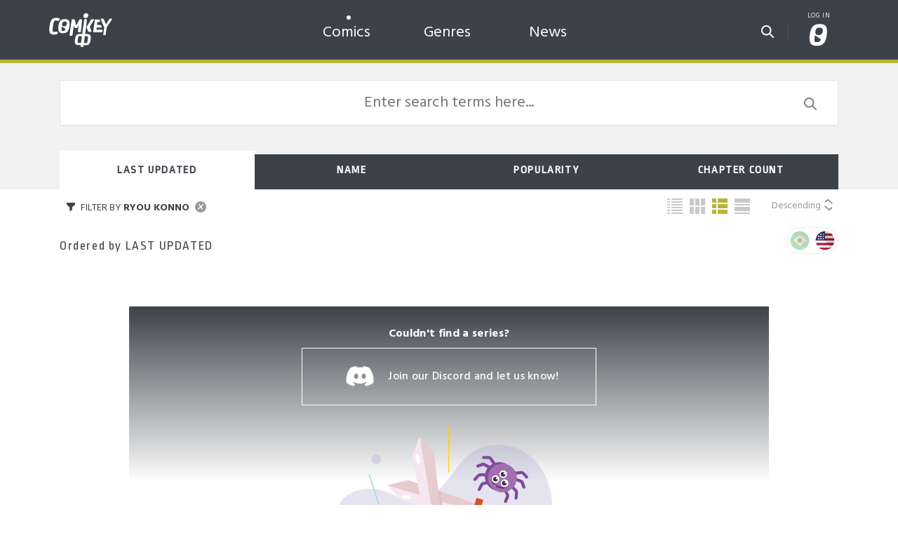

--- FILE ---
content_type: text/html; charset=utf-8
request_url: https://comikey.com/comics/?person=1094
body_size: 5538
content:

<!DOCTYPE html>
<html prefix="og: http://ogp.me/ns#" lang="en">
<head>
    <meta charset="utf-8">
    <meta http-equiv="X-UA-Compatible" content="IE=edge,chrome=1">
    <meta name="viewport" content="width=device-width, initial-scale=1">
    <meta name="robots" content="max-image-preview:large">
    <title>Comics - Comikey</title>
    <!-- OpenGraph -->
    <meta property="og:site_name" content="Comikey">
    <meta property="og:locale" content="en">
    <meta property="og:url" content="https://comikey.com/comics/?person=1094">
    <meta name="twitter:site" content="@comikeymedia">
    <meta property="fb:app_id" content="342354503893468">
    <!-- Feeds -->
    <link rel="alternate" type="application/rss+xml" title="Comikey News" href="/news/feeds/rss.xml">
    <link rel="alternate" type="application/atom+xml" title="Comikey News" href="/news/feeds/atom.xml">
    <link rel="search" type="application/opensearchdescription+xml" title="Comikey" href="/opensearch.xml">
    
    <meta name="description" content="Browse comics available for reading on Comikey">
    <meta property="og:description" content="Browse comics available for reading on Comikey">
    <meta property="og:type" content="website">
    <meta property="og:image" content="https://comikey.com/static/images/favicons/favicon-256.dbd31257ccca.png">
    <meta property="og:image:alt" content="Logo for Comikey">

    <meta name="generator" content="Comikey CMS v1.0.0">
    
    <link rel="manifest" href="/manifest.webmanifest">
    <meta name="apple-itunes-app" content="app-id=1601348237">
    <meta name="apple-mobile-web-app-status-bar-style" content="black"/>
    <meta name="theme-color" content="#212121">
    <meta name="format-detection" content="telephone=no, email=no"/>
    <meta name="apple-mobile-web-app-title" content="Comikey">
    <link rel="apple-touch-icon" href="/static/images/favicons/favicon.b6e9a28323d2.png">
    <link rel="icon" href="/static/images/favicons/favicon.7f2c9f50c0d7.ico" sizes="any">
    <meta name="google" content="notranslate">
    <script nonce="ShQJxp5sceGUasFTWThDMw==">
    window.__FINIT__ = {
        SITE: 1,
        BRAND: {
            name: "Comikey",
            logo: "/static/images/favicons/favicon-256.dbd31257ccca.png",
        },
        E4P: {
            publisher: "COMIKEY",
            client: "dylMNK5a32of",
            relay: "https://relay-us.epub.rocks"
        },
        GUNDAM: {
            api: "https://gundam.comikey.net",
            token: null
        },
        DEBUG: false
    };
</script>
    <!-- Facebook Pixel Code -->
    <script>
        !function(f,b,e,v,n,t,s)
        {if(f.fbq)return;n=f.fbq=function(){n.callMethod?
        n.callMethod.apply(n,arguments):n.queue.push(arguments)};
        if(!f._fbq)f._fbq=n;n.push=n;n.loaded=!0;n.version='2.0';
        n.queue=[];t=b.createElement(e);t.async=!0;
        t.src=v;s=b.getElementsByTagName(e)[0];
        s.parentNode.insertBefore(t,s)}(window, document,'script',
        'https://connect.facebook.net/en_US/fbevents.js');
        fbq('init', '5840354959316408');
        fbq('track', 'PageView');
    </script>
    <noscript>
        <img height="1" width="1" style="display:none" 
            src="https://www.facebook.com/tr?id=5840354959316408&ev=PageView&noscript=1"/>
    </noscript>
    <!-- End Facebook Pixel Code -->
     
    <!-- Google Tag Manager -->
    <script nonce="ShQJxp5sceGUasFTWThDMw==">
        window.dataLayer = window.dataLayer || [];
        
        (function(w,d,s,l,i){w[l]=w[l]||[];w[l].push({'gtm.start':
        new Date().getTime(),event:'gtm.js'});var f=d.getElementsByTagName(s)[0],
        j=d.createElement(s),dl=l!='dataLayer'?'&l='+l:'';j.async=true;j.src=
        '/comics/ghost-in-shell-manga/132/?id='+i+dl;f.parentNode.insertBefore(j,f);
        })(window,document,'script','dataLayer','');
    </script>
    <!-- End Google Tag Manager -->
    
    <link rel="dns-prefetch" href="https://relay-us.epub.rocks">
    <link rel="dns-prefetch" href="https://gundam.comikey.net">
    <link rel="dns-prefetch" href="https://gate.epub.rocks">
    <link rel="dns-prefetch" href="https://content-firebaseappcheck.googleapis.com">
    <link rel="dns-prefetch" href="https://www.google.com">
    <link rel="dns-prefetch" href="https://www.gstatic.com">
    

    <!-- CSS -->
    <link rel="stylesheet" type="text/css" href="/static/css/owl.carousel.v2.006e214bc525.css">
    <link rel="stylesheet" type="text/css" href="/static/css/slick.f38b2db10e01.css">
    <link rel="stylesheet" type="text/css" href="/static/css/search-language.cf95721e8e83.css">
    <link href="/static/bundles/comikey-1cbb0fa78f824a1aa3be.css" rel="stylesheet" />

    <link rel="preconnect" href="https://fonts.gstatic.com" crossorigin="anonymous">
    <link href="https://fonts.googleapis.com/css2?family=Hind:wght@300;400;500;600;700&family=Ropa+Sans&display=swap" rel="stylesheet">
    
    <script type="text/javascript" src="/i18n.js" async></script>
    <script src="/static/bundles/comikey-f3326569cfc19f905ff2.js" async defer></script>
    

    
</head>


<body class=" lite">
<!-- Google Tag Manager (noscript) -->
<noscript><iframe src="https://www.googletagmanager.com/ns.html?id=GTM-KLJH5QM"
height="0" width="0" style="display:none;visibility:hidden"></iframe></noscript>
<!-- End Google Tag Manager (noscript) -->



    <!-- MAIN NAVBAR -->
    
    <div class="nav-filter"></div>
    <nav id="main-nav">
        <div class="container">
            <div id="main-menu" class="left">
                <div class="dropdown">
                    <button type="button" aria-label="Main Menu" class="dropdown-toggle" data-toggle="dropdown">
                        <i class="icon icon-burguer icon-white"></i>
                        <i class="icon icon-burguer icon-white"></i>
                        <i class="icon icon-burguer icon-white"></i>
                    </button>
                    <ul class="dropdown-menu">
                        <li>
                            <a href="/">Home</a>
                        </li>
                        <li>
                            <a href="/comics/">Comics</a>
                        </li>
                        <li>
                            <a href="/genres/">Genres</a>
                        </li>
                        <li>
                            <a href="/news/">News</a>
                        </li>
                        
                        <li class="dark-background" data-controller="msearch">
                            <span class="msearch control-search-bar" data-action="msearch#toggleSearchbar">
                                Search
                                <i class="icon-search icon-white"></i>
                            </span>
                        </li>
                        
                    </ul>
                </div>
            </div>
            <div class="middle">
                    <div class="main-logo">
                        <a href="/" title="Go Home">
                            <img class="icon-logo" aria-label="Comikey's Logo" src="/static/images/svgs/ck-logo-grad-new.4a5d6c8b3536.svg">
                        </a>
                    </div>
            </div>
            
            
            <div id="user-menu" class="right" data-controller="muser">
                
            <button type="button" title="Search for Series" class="search-but" data-toggle="dropdown" data-action="muser#toggleSearchbar">
                <i class="icon icon-search icon-white"></i>
            </button>

                <div class="dropdown">
                    <button type="button" aria-label="User Menu" style="--user-menu-text: 'Log In';" class="dropdown-toggle" data-toggle="dropdown">
                        <i class="icon-lock icon-white"></i>
                    </button>
                    <ul class="dropdown-menu dropdown-menu-right">
                        
                        <li class="mode">
    <button class="mode-toggle dark" data-action="muser#darkTheme">
        <span>
            <input type="checkbox" data-muser-target="darkToggle"/>
            <label for="toggle"></label>
        </span>
    </button>
    <button class="mode-toggle lite" data-action="muser#liteMode">
        <span>
            <input type="checkbox" data-muser-target="liteToggle"/>
            <label for="toggle"></label>
        </span>
    </button>
</li> 
                        <li>
                            <a href="/auth/login/">
                                <span class="data text-color1"></span>
                                <span class="text">
                                    Login
                                </span>
                            </a>
                        </li>
                        <li class="dark-background">
                            <a href="/auth/signup/">
                                <span class="data text-color2">
                                    <span class="key-wrap"><i class="icon-key icon-color2"></i></span>
                                </span>
                                <span class="text">
                                    Register
                                </span>
                            </a>
                        </li>
                        
                    </ul>
                </div>
            </div>
        </div>
    
    
        <!-- HEADER MENU -->
        <div id="header-nav">
            <div class="item"><a  class="active"href="/comics/">Comics</a></div>
            <div class="item"><a href="/genres/">Genres</a></div>
            <div class="item"><a href="/news/">News</a></div>
        </div> <!-- END HEADER MENU -->
        
        
<!-- SEARCH BAR -->
<section id="search-bar" class="m-search" data-controller="hsearch" data-hsearch-endpoint="/comics/suggestions.json" data-hsearch-target="searchbar">
    <div class="search-content">
        <div class="container">
            <form action="/comics/" autocomplete="off">
                <div class="search-input-container">
                    <input type="text" data-hsearch-target="field" data-action="hsearch#suggest keydown->hsearch#arrow" spellcheck="false" class="form-control" name="q" placeholder="Search series..." />
                    <div class="language-filters">
                        <label class="language-option" title="PT-BR">
                            <input type="checkbox" data-hsearch-target="langPtBr" data-action="hsearch#updateLanguageFilter" >
                            <img src="/static/images/svgs/flag-pt-br.b5011ae30f9c.svg" alt="PT-BR">
                        </label>
                        <label class="language-option" title="English">
                            <input type="checkbox" data-hsearch-target="langEng" data-action="hsearch#updateLanguageFilter" checked>
                            <img src="/static/images/svgs/flag-en.b05066761c64.svg" alt="ENG">
                        </label>
                    </div>
                </div>
            </form>
            <ul class="list-group list-group-flush" data-hsearch-target="suggestions"></ul>
        </div>
    </div>
    <div class="main-container">
        <div class="container">
            <button type="button" class="search-close" id="hsearch-bar-button" data-action="hsearch#toggleSearch">
                <i class="icon icon-search icon-white"></i>
            </button>
        </div>
    </div>

</section> <!-- END SEARCH BAR -->

    </nav> <!-- END MAIN NAVBAR -->

    
    
    
    <!-- MAIN -->
    <main 
data-controller="search"
data-action="click->search#dismissFilters"
data-search-endpoint="/comics/ajax"
data-search-base="/comics/"
data-search-order="-updated"
data-search-view="list"
>
         


<!-- SERIES LISTING HEADER -->
<section id="series-listing-header">
    <form action="/comics/" method="get" autocomplete="off">
        <div class="background" >
            <!-- SEARCH -->
            
            <div class="search-series">
                <div class="container">
                    <input type="text" autocorrect="off" name="q" minlength="2" data-search-target="query" data-action="input->search#type" value="" placeholder="Enter search terms here..."/>
                
                    <i class="icon icon-search icon-white"></i>
                
                </div>
            </div> <!-- END SEARCH -->
            
            
            <!-- ORDER CONTROLS -->
            <div class="order-controls">
                <div class="container">
                    <ul class="types">
                        <li class="heading"><i class="icon-order icon-white"></i> Order By</li>
                        <li>
                            <button type="button" class="btnChangeOrder active" data-order="-updated" data-search-target="orderbtn" data-action="search#reorder">Last Updated</button>
                        </li>
                        <li>
                            <button type="button" class="btnChangeOrder" data-order="name" data-search-target="orderbtn" data-action="search#reorder">Name</button>
                        </li>
                        <li>
                            <button type="button" class="btnChangeOrder" data-order="-views" data-search-target="orderbtn" data-action="search#reorder">Popularity</button>
                        </li>
                        <li>
                            <button type="button" class="btnChangeOrder" data-order="-chapters" data-search-target="orderbtn" data-action="search#reorder">Chapter count</button>
                        </li>
                    </ul>
                </div>
            </div> <!-- END ORDER CONTROLS -->
        </div>

        <!-- ORDER STYLING -->
        <div class="order-styling">
            <div class="container">                
                <div class="styling">
                    <ul>
                        <li>
                            <button type="button" title="Mini view" class="btnChangeStyle" data-view="mini" data-search-target="viewbtn" data-action="search#changeView">
                                <i class="icon-listing-mini"></i>
                            </button>
                        </li>
                        <li>
                            <button type="button" title="Tile view" class="btnChangeStyle" data-view="cover" data-search-target="viewbtn" data-action="search#changeView">
                                <i class="icon-listing-covers"></i>
                            </button>
                        </li>
                        <li>
                            <button type="button" title="List view" class="btnChangeStyle active" data-view="list" data-search-target="viewbtn" data-action="search#changeView">
                                <i class="icon-listing-rows"></i>
                            </button>
                        </li>
                        <li>
                            <button type="button" title="Feature view" class="btnChangeStyle" data-view="feature" data-search-target="viewbtn" data-action="search#changeView">
                                <i class="icon-listing-features"></i>
                            </button>
                        </li>
                        <li class="invert">
                            <button type="button" title="Invert sorting order" data-action="search#invert" class="btnInvertOrdering"><span data-search-target="order">?</span><i class="icon-order icon-white"></i>
                            </button>
                        </li>
                    </ul>
                </div>
                <div class="heading">
                    
                    <span class="filtered"><i class="icon-filter icon-color1"></i> Filter by <b>Ryou Konno</b> <a class="filter-close" href="/comics/"></a></span>
                    
                </div>
            </div>
        </div> <!-- END ORDER STYLING -->

        <!-- FILTER CONTROLS -->
        <div class="filter-controls">
            <div class="container">
                <div class="wrap filter-list" data-search-target="filterList" data-toggled="false">
                    <ul>
                        <li>
                            <label for="opt1">
                                <input type="checkbox" id="opt1" name="filter[]" value="manga" data-search-target="filterbtn" data-action="click->search#toggleFilters"  />
                                <span class="check"></span>
                                <span class="label background-white text-color1 text-uppercase">Manga</span>
                            </label>
                        </li>
                        <li>
                            <label for="opt2">
                                <input type="checkbox" id="opt2" name="filter[]" value="webtoon" data-search-target="filterbtn" data-action="click->search#toggleFilters"  />
                                <span class="check"></span>
                                <span class="label background-white text-color1 text-uppercase">Webtoon</span>
                            </label>
                        </li>
                        <li>
                            <label for="opt3">
                                <input type="checkbox" id="opt3" name="filter[]" value="new" data-search-target="filterbtn" data-action="click->search#toggleFilters"  />
                                <span class="check"></span>
                                <span class="label background-color2 text-white font-weight-bold text-uppercase">New</span>
                            </label>
                        </li>
                        <li>
                            <label for="opt4">
                                <input type="checkbox" id="opt4" name="filter[]" value="complete" data-search-target="filterbtn" data-action="click->search#toggleFilters"  />
                                <span class="check"></span>
                                <span class="label background-color1 text-white text-uppercase">Complete</span>
                            </label>
                        </li>
                        <li>
                            <label for="opt5">
                                <input type="checkbox" id="opt5" name="filter[]" value="exclusive" data-search-target="filterbtn" data-action="click->search#toggleFilters"  />
                                <span class="check"></span>
                                <span class="label background-color1 text-color2 text-uppercase">Exclusive</span>
                            </label>
                        </li>
                        <li>
                            <label for="opt6">
                                <input type="checkbox" id="opt6" name="filter[]" value="simulpub" data-search-target="filterbtn" data-action="click->search#toggleFilters"  />
                                <span class="check"></span>
                                <span class="label background-gradient-color1-to-color2 text-uppercase text-white font-weight-bold">
                                    Simulpub
                                </span>
                            </label>
                        </li>
                    </ul>
                    <hr />
                </div>        
            </div>
        </div> <!-- END FILTER CONTROLS -->

        <div class="order-by">
            <div class="container">
                <div class="heading-ordered filtered">
                    Ordered by <span data-search-target="name">?</span>
                </div>
            </div>
                         <!-- LANGUAGE FILTERS -->
                         <div class="language-filter-controls">
                            <div class="container">
                                <ul class="language-options">
                                    <li class="language-option">
                                        <label title="PT-BR">
                                            <input type="checkbox" id="lang_pt_br" name="lang_pt_br" data-search-target="langPtBr" data-action="search#updateLanguageFilter" >
                                            <img src="/static/images/svgs/flag-pt-br.b5011ae30f9c.svg" alt="PT-BR">
                                        </label>
                                    </li>
                                    <li class="language-option">
                                        <label title="English">
                                            <input type="checkbox" id="lang_eng" name="lang_eng" data-search-target="langEng" data-action="search#updateLanguageFilter" checked>
                                            <img src="/static/images/svgs/flag-en.b05066761c64.svg" alt="ENG">
                                        </label>
                                    </li>
                                </ul>
                            </div>
                        </div> <!-- END LANGUAGE FILTERS --> 
        </div>       
    </form>


</section> <!-- END SERIES LISTING HEADER -->

<!-- SERIES LIST -->
<section id="series-list" data-search-target="results">
	
<!-- DYNAMIC GENERATED STYLES FOR THE CATEGORY SHOWCASE BUTTONS -->
<style nonce="ShQJxp5sceGUasFTWThDMw==">
</style>



<div class="container">
    
    <div class="no-result">
        <h3 class="background-gradient-vertical-color1-to-transparent">
            <b>Couldn't find a series?</b>
            <a href="https://discord.gg/F4dRcYhR7Y" target="_blank" class="discord">
                <i class="icon-discord icon-white"></i>
                Join our Discord and let us know!
            </a>
        </h3>
        <img src="/static/images/illustrations/no-result.c6f7e7b8217c.svg" alt="No Search Results" />
    </div>
        

</div>
</section><!-- END SERIES LIST -->    


    </main> <!-- END MAIN -->
    
    
    

    

<!-- FOOTER -->
    <footer>
        <div class="container">
            <div class="backtop">
                <button aria-label="Back to Top" type="button"><i class="icon icon-arrow icon-color2"></i></button>
            </div>

            <div class="logo">
                <a href="/" title="Go Home"><img class="icon-key" alt="Comikey Logo" src="/static/images/svgs/key-grad.70c725484b46.svg"></a>
            </div>
            <p>© 2025 Comikey Media Inc.</p>
            <ul class="links">
                <li>
                    <a href="/about/">About Us</a>
                </li>
                <li>
                    <a href="https://corp.comikey.com/jobs/">Jobs</a>
                </li>
                <li>
                    <a href="/privacy/">Privacy Policy</a>
                </li>
                <li class="separator"></li>
                <li>
                    <a href="/tos/">Terms of Service</a>
                </li>
                <li>
                    <a href="/faq/">FAQ</a>
                </li>
                <li>
                    <a href="/my/feedback/">Feedback</a>
                </li>
                
<li class="dropdown language-selector" data-controller="language-toggle">
    
    <a class="dropdown-toggle" data-toggle="dropdown" href="/" title="English"><img src="/static/images/svgs/flag-en.b05066761c64.svg"></a>
    <div class="dropdown-menu">
        <a href="#" data-action="language-toggle#switchToLanguage" data-language="pt-br" title="Português (BR)"><img alt="Brazilian Flag" src="/static/images/svgs/flag-pt-br.b5011ae30f9c.svg"></a>
    </div>    
    
</li>
            </ul>
            <ul class="social-signin mt-4 text-center">
                <li>
                    <a href="https://www.instagram.com/comikey.media/" rel="noopener" title="Comikey on Instagram" target="_blank" class="instagram">
                        <i class="icon-instagram icon-white"></i>
                    </a>
                </li>
                <li>
                    <a href="https://www.youtube.com/channel/UCf-uCm-YVmkw9ucCevzfesA" rel="noopener" title="Comikey on YouTube" target="_blank" class="youtube">
                        <i class="icon-youtube icon-white"></i>
                    </a>
                </li>
                <li>
                    <a href="https://discord.gg/F4dRcYhR7Y" rel="noopener" title="Comikey on Discord" target="_blank"class="discord">
                        <i class="icon-discord icon-white"></i>
                    </a>
                </li>
                
                <li>
                    <a href="https://www.facebook.com/comikey" rel="noopener" title="Comikey on Facebook" target="_blank" class="facebook">
                        <i class="icon-facebook icon-white"></i>
                    </a>
                </li>
                <li>
                    <a href="https://twitter.com/Comikeymedia" rel="noopener" title="Comikey on Twitter" target="_blank" class="twitter">
                        <i class="icon-twitter icon-white"></i>
                    </a>
                </li>
                <li>
                    <a href="https://www.tiktok.com/@comikey" rel="noopener" title="Comikey on TikTok" target="_blank" class="tiktok">
                        <i class="icon-tiktok icon-white"></i>
                    </a>
                </li>
            </ul>
        </div>
    </footer> <!-- END FOOTER -->


<script defer src='https://static.cloudflareinsights.com/beacon.min.js' data-cf-beacon='{"token": "6fc5dd210dd44cddaa61b3069dea1f31"}'></script>
<script>(function(){function c(){var b=a.contentDocument||a.contentWindow.document;if(b){var d=b.createElement('script');d.innerHTML="window.__CF$cv$params={r:'9c21116e7cd11cc4',t:'MTc2OTEwNjA1NQ=='};var a=document.createElement('script');a.src='/cdn-cgi/challenge-platform/scripts/jsd/main.js';document.getElementsByTagName('head')[0].appendChild(a);";b.getElementsByTagName('head')[0].appendChild(d)}}if(document.body){var a=document.createElement('iframe');a.height=1;a.width=1;a.style.position='absolute';a.style.top=0;a.style.left=0;a.style.border='none';a.style.visibility='hidden';document.body.appendChild(a);if('loading'!==document.readyState)c();else if(window.addEventListener)document.addEventListener('DOMContentLoaded',c);else{var e=document.onreadystatechange||function(){};document.onreadystatechange=function(b){e(b);'loading'!==document.readyState&&(document.onreadystatechange=e,c())}}}})();</script></body>
</html>

--- FILE ---
content_type: text/html; charset=utf-8
request_url: https://www.google.com/recaptcha/api2/anchor?ar=1&k=6LfIsPkbAAAAACEX_ioBBHWU5CPHYraOMfmx-1e8&co=aHR0cHM6Ly9jb21pa2V5LmNvbTo0NDM.&hl=en&v=PoyoqOPhxBO7pBk68S4YbpHZ&size=invisible&anchor-ms=20000&execute-ms=30000&cb=t1v8xiniqso7
body_size: 48822
content:
<!DOCTYPE HTML><html dir="ltr" lang="en"><head><meta http-equiv="Content-Type" content="text/html; charset=UTF-8">
<meta http-equiv="X-UA-Compatible" content="IE=edge">
<title>reCAPTCHA</title>
<style type="text/css">
/* cyrillic-ext */
@font-face {
  font-family: 'Roboto';
  font-style: normal;
  font-weight: 400;
  font-stretch: 100%;
  src: url(//fonts.gstatic.com/s/roboto/v48/KFO7CnqEu92Fr1ME7kSn66aGLdTylUAMa3GUBHMdazTgWw.woff2) format('woff2');
  unicode-range: U+0460-052F, U+1C80-1C8A, U+20B4, U+2DE0-2DFF, U+A640-A69F, U+FE2E-FE2F;
}
/* cyrillic */
@font-face {
  font-family: 'Roboto';
  font-style: normal;
  font-weight: 400;
  font-stretch: 100%;
  src: url(//fonts.gstatic.com/s/roboto/v48/KFO7CnqEu92Fr1ME7kSn66aGLdTylUAMa3iUBHMdazTgWw.woff2) format('woff2');
  unicode-range: U+0301, U+0400-045F, U+0490-0491, U+04B0-04B1, U+2116;
}
/* greek-ext */
@font-face {
  font-family: 'Roboto';
  font-style: normal;
  font-weight: 400;
  font-stretch: 100%;
  src: url(//fonts.gstatic.com/s/roboto/v48/KFO7CnqEu92Fr1ME7kSn66aGLdTylUAMa3CUBHMdazTgWw.woff2) format('woff2');
  unicode-range: U+1F00-1FFF;
}
/* greek */
@font-face {
  font-family: 'Roboto';
  font-style: normal;
  font-weight: 400;
  font-stretch: 100%;
  src: url(//fonts.gstatic.com/s/roboto/v48/KFO7CnqEu92Fr1ME7kSn66aGLdTylUAMa3-UBHMdazTgWw.woff2) format('woff2');
  unicode-range: U+0370-0377, U+037A-037F, U+0384-038A, U+038C, U+038E-03A1, U+03A3-03FF;
}
/* math */
@font-face {
  font-family: 'Roboto';
  font-style: normal;
  font-weight: 400;
  font-stretch: 100%;
  src: url(//fonts.gstatic.com/s/roboto/v48/KFO7CnqEu92Fr1ME7kSn66aGLdTylUAMawCUBHMdazTgWw.woff2) format('woff2');
  unicode-range: U+0302-0303, U+0305, U+0307-0308, U+0310, U+0312, U+0315, U+031A, U+0326-0327, U+032C, U+032F-0330, U+0332-0333, U+0338, U+033A, U+0346, U+034D, U+0391-03A1, U+03A3-03A9, U+03B1-03C9, U+03D1, U+03D5-03D6, U+03F0-03F1, U+03F4-03F5, U+2016-2017, U+2034-2038, U+203C, U+2040, U+2043, U+2047, U+2050, U+2057, U+205F, U+2070-2071, U+2074-208E, U+2090-209C, U+20D0-20DC, U+20E1, U+20E5-20EF, U+2100-2112, U+2114-2115, U+2117-2121, U+2123-214F, U+2190, U+2192, U+2194-21AE, U+21B0-21E5, U+21F1-21F2, U+21F4-2211, U+2213-2214, U+2216-22FF, U+2308-230B, U+2310, U+2319, U+231C-2321, U+2336-237A, U+237C, U+2395, U+239B-23B7, U+23D0, U+23DC-23E1, U+2474-2475, U+25AF, U+25B3, U+25B7, U+25BD, U+25C1, U+25CA, U+25CC, U+25FB, U+266D-266F, U+27C0-27FF, U+2900-2AFF, U+2B0E-2B11, U+2B30-2B4C, U+2BFE, U+3030, U+FF5B, U+FF5D, U+1D400-1D7FF, U+1EE00-1EEFF;
}
/* symbols */
@font-face {
  font-family: 'Roboto';
  font-style: normal;
  font-weight: 400;
  font-stretch: 100%;
  src: url(//fonts.gstatic.com/s/roboto/v48/KFO7CnqEu92Fr1ME7kSn66aGLdTylUAMaxKUBHMdazTgWw.woff2) format('woff2');
  unicode-range: U+0001-000C, U+000E-001F, U+007F-009F, U+20DD-20E0, U+20E2-20E4, U+2150-218F, U+2190, U+2192, U+2194-2199, U+21AF, U+21E6-21F0, U+21F3, U+2218-2219, U+2299, U+22C4-22C6, U+2300-243F, U+2440-244A, U+2460-24FF, U+25A0-27BF, U+2800-28FF, U+2921-2922, U+2981, U+29BF, U+29EB, U+2B00-2BFF, U+4DC0-4DFF, U+FFF9-FFFB, U+10140-1018E, U+10190-1019C, U+101A0, U+101D0-101FD, U+102E0-102FB, U+10E60-10E7E, U+1D2C0-1D2D3, U+1D2E0-1D37F, U+1F000-1F0FF, U+1F100-1F1AD, U+1F1E6-1F1FF, U+1F30D-1F30F, U+1F315, U+1F31C, U+1F31E, U+1F320-1F32C, U+1F336, U+1F378, U+1F37D, U+1F382, U+1F393-1F39F, U+1F3A7-1F3A8, U+1F3AC-1F3AF, U+1F3C2, U+1F3C4-1F3C6, U+1F3CA-1F3CE, U+1F3D4-1F3E0, U+1F3ED, U+1F3F1-1F3F3, U+1F3F5-1F3F7, U+1F408, U+1F415, U+1F41F, U+1F426, U+1F43F, U+1F441-1F442, U+1F444, U+1F446-1F449, U+1F44C-1F44E, U+1F453, U+1F46A, U+1F47D, U+1F4A3, U+1F4B0, U+1F4B3, U+1F4B9, U+1F4BB, U+1F4BF, U+1F4C8-1F4CB, U+1F4D6, U+1F4DA, U+1F4DF, U+1F4E3-1F4E6, U+1F4EA-1F4ED, U+1F4F7, U+1F4F9-1F4FB, U+1F4FD-1F4FE, U+1F503, U+1F507-1F50B, U+1F50D, U+1F512-1F513, U+1F53E-1F54A, U+1F54F-1F5FA, U+1F610, U+1F650-1F67F, U+1F687, U+1F68D, U+1F691, U+1F694, U+1F698, U+1F6AD, U+1F6B2, U+1F6B9-1F6BA, U+1F6BC, U+1F6C6-1F6CF, U+1F6D3-1F6D7, U+1F6E0-1F6EA, U+1F6F0-1F6F3, U+1F6F7-1F6FC, U+1F700-1F7FF, U+1F800-1F80B, U+1F810-1F847, U+1F850-1F859, U+1F860-1F887, U+1F890-1F8AD, U+1F8B0-1F8BB, U+1F8C0-1F8C1, U+1F900-1F90B, U+1F93B, U+1F946, U+1F984, U+1F996, U+1F9E9, U+1FA00-1FA6F, U+1FA70-1FA7C, U+1FA80-1FA89, U+1FA8F-1FAC6, U+1FACE-1FADC, U+1FADF-1FAE9, U+1FAF0-1FAF8, U+1FB00-1FBFF;
}
/* vietnamese */
@font-face {
  font-family: 'Roboto';
  font-style: normal;
  font-weight: 400;
  font-stretch: 100%;
  src: url(//fonts.gstatic.com/s/roboto/v48/KFO7CnqEu92Fr1ME7kSn66aGLdTylUAMa3OUBHMdazTgWw.woff2) format('woff2');
  unicode-range: U+0102-0103, U+0110-0111, U+0128-0129, U+0168-0169, U+01A0-01A1, U+01AF-01B0, U+0300-0301, U+0303-0304, U+0308-0309, U+0323, U+0329, U+1EA0-1EF9, U+20AB;
}
/* latin-ext */
@font-face {
  font-family: 'Roboto';
  font-style: normal;
  font-weight: 400;
  font-stretch: 100%;
  src: url(//fonts.gstatic.com/s/roboto/v48/KFO7CnqEu92Fr1ME7kSn66aGLdTylUAMa3KUBHMdazTgWw.woff2) format('woff2');
  unicode-range: U+0100-02BA, U+02BD-02C5, U+02C7-02CC, U+02CE-02D7, U+02DD-02FF, U+0304, U+0308, U+0329, U+1D00-1DBF, U+1E00-1E9F, U+1EF2-1EFF, U+2020, U+20A0-20AB, U+20AD-20C0, U+2113, U+2C60-2C7F, U+A720-A7FF;
}
/* latin */
@font-face {
  font-family: 'Roboto';
  font-style: normal;
  font-weight: 400;
  font-stretch: 100%;
  src: url(//fonts.gstatic.com/s/roboto/v48/KFO7CnqEu92Fr1ME7kSn66aGLdTylUAMa3yUBHMdazQ.woff2) format('woff2');
  unicode-range: U+0000-00FF, U+0131, U+0152-0153, U+02BB-02BC, U+02C6, U+02DA, U+02DC, U+0304, U+0308, U+0329, U+2000-206F, U+20AC, U+2122, U+2191, U+2193, U+2212, U+2215, U+FEFF, U+FFFD;
}
/* cyrillic-ext */
@font-face {
  font-family: 'Roboto';
  font-style: normal;
  font-weight: 500;
  font-stretch: 100%;
  src: url(//fonts.gstatic.com/s/roboto/v48/KFO7CnqEu92Fr1ME7kSn66aGLdTylUAMa3GUBHMdazTgWw.woff2) format('woff2');
  unicode-range: U+0460-052F, U+1C80-1C8A, U+20B4, U+2DE0-2DFF, U+A640-A69F, U+FE2E-FE2F;
}
/* cyrillic */
@font-face {
  font-family: 'Roboto';
  font-style: normal;
  font-weight: 500;
  font-stretch: 100%;
  src: url(//fonts.gstatic.com/s/roboto/v48/KFO7CnqEu92Fr1ME7kSn66aGLdTylUAMa3iUBHMdazTgWw.woff2) format('woff2');
  unicode-range: U+0301, U+0400-045F, U+0490-0491, U+04B0-04B1, U+2116;
}
/* greek-ext */
@font-face {
  font-family: 'Roboto';
  font-style: normal;
  font-weight: 500;
  font-stretch: 100%;
  src: url(//fonts.gstatic.com/s/roboto/v48/KFO7CnqEu92Fr1ME7kSn66aGLdTylUAMa3CUBHMdazTgWw.woff2) format('woff2');
  unicode-range: U+1F00-1FFF;
}
/* greek */
@font-face {
  font-family: 'Roboto';
  font-style: normal;
  font-weight: 500;
  font-stretch: 100%;
  src: url(//fonts.gstatic.com/s/roboto/v48/KFO7CnqEu92Fr1ME7kSn66aGLdTylUAMa3-UBHMdazTgWw.woff2) format('woff2');
  unicode-range: U+0370-0377, U+037A-037F, U+0384-038A, U+038C, U+038E-03A1, U+03A3-03FF;
}
/* math */
@font-face {
  font-family: 'Roboto';
  font-style: normal;
  font-weight: 500;
  font-stretch: 100%;
  src: url(//fonts.gstatic.com/s/roboto/v48/KFO7CnqEu92Fr1ME7kSn66aGLdTylUAMawCUBHMdazTgWw.woff2) format('woff2');
  unicode-range: U+0302-0303, U+0305, U+0307-0308, U+0310, U+0312, U+0315, U+031A, U+0326-0327, U+032C, U+032F-0330, U+0332-0333, U+0338, U+033A, U+0346, U+034D, U+0391-03A1, U+03A3-03A9, U+03B1-03C9, U+03D1, U+03D5-03D6, U+03F0-03F1, U+03F4-03F5, U+2016-2017, U+2034-2038, U+203C, U+2040, U+2043, U+2047, U+2050, U+2057, U+205F, U+2070-2071, U+2074-208E, U+2090-209C, U+20D0-20DC, U+20E1, U+20E5-20EF, U+2100-2112, U+2114-2115, U+2117-2121, U+2123-214F, U+2190, U+2192, U+2194-21AE, U+21B0-21E5, U+21F1-21F2, U+21F4-2211, U+2213-2214, U+2216-22FF, U+2308-230B, U+2310, U+2319, U+231C-2321, U+2336-237A, U+237C, U+2395, U+239B-23B7, U+23D0, U+23DC-23E1, U+2474-2475, U+25AF, U+25B3, U+25B7, U+25BD, U+25C1, U+25CA, U+25CC, U+25FB, U+266D-266F, U+27C0-27FF, U+2900-2AFF, U+2B0E-2B11, U+2B30-2B4C, U+2BFE, U+3030, U+FF5B, U+FF5D, U+1D400-1D7FF, U+1EE00-1EEFF;
}
/* symbols */
@font-face {
  font-family: 'Roboto';
  font-style: normal;
  font-weight: 500;
  font-stretch: 100%;
  src: url(//fonts.gstatic.com/s/roboto/v48/KFO7CnqEu92Fr1ME7kSn66aGLdTylUAMaxKUBHMdazTgWw.woff2) format('woff2');
  unicode-range: U+0001-000C, U+000E-001F, U+007F-009F, U+20DD-20E0, U+20E2-20E4, U+2150-218F, U+2190, U+2192, U+2194-2199, U+21AF, U+21E6-21F0, U+21F3, U+2218-2219, U+2299, U+22C4-22C6, U+2300-243F, U+2440-244A, U+2460-24FF, U+25A0-27BF, U+2800-28FF, U+2921-2922, U+2981, U+29BF, U+29EB, U+2B00-2BFF, U+4DC0-4DFF, U+FFF9-FFFB, U+10140-1018E, U+10190-1019C, U+101A0, U+101D0-101FD, U+102E0-102FB, U+10E60-10E7E, U+1D2C0-1D2D3, U+1D2E0-1D37F, U+1F000-1F0FF, U+1F100-1F1AD, U+1F1E6-1F1FF, U+1F30D-1F30F, U+1F315, U+1F31C, U+1F31E, U+1F320-1F32C, U+1F336, U+1F378, U+1F37D, U+1F382, U+1F393-1F39F, U+1F3A7-1F3A8, U+1F3AC-1F3AF, U+1F3C2, U+1F3C4-1F3C6, U+1F3CA-1F3CE, U+1F3D4-1F3E0, U+1F3ED, U+1F3F1-1F3F3, U+1F3F5-1F3F7, U+1F408, U+1F415, U+1F41F, U+1F426, U+1F43F, U+1F441-1F442, U+1F444, U+1F446-1F449, U+1F44C-1F44E, U+1F453, U+1F46A, U+1F47D, U+1F4A3, U+1F4B0, U+1F4B3, U+1F4B9, U+1F4BB, U+1F4BF, U+1F4C8-1F4CB, U+1F4D6, U+1F4DA, U+1F4DF, U+1F4E3-1F4E6, U+1F4EA-1F4ED, U+1F4F7, U+1F4F9-1F4FB, U+1F4FD-1F4FE, U+1F503, U+1F507-1F50B, U+1F50D, U+1F512-1F513, U+1F53E-1F54A, U+1F54F-1F5FA, U+1F610, U+1F650-1F67F, U+1F687, U+1F68D, U+1F691, U+1F694, U+1F698, U+1F6AD, U+1F6B2, U+1F6B9-1F6BA, U+1F6BC, U+1F6C6-1F6CF, U+1F6D3-1F6D7, U+1F6E0-1F6EA, U+1F6F0-1F6F3, U+1F6F7-1F6FC, U+1F700-1F7FF, U+1F800-1F80B, U+1F810-1F847, U+1F850-1F859, U+1F860-1F887, U+1F890-1F8AD, U+1F8B0-1F8BB, U+1F8C0-1F8C1, U+1F900-1F90B, U+1F93B, U+1F946, U+1F984, U+1F996, U+1F9E9, U+1FA00-1FA6F, U+1FA70-1FA7C, U+1FA80-1FA89, U+1FA8F-1FAC6, U+1FACE-1FADC, U+1FADF-1FAE9, U+1FAF0-1FAF8, U+1FB00-1FBFF;
}
/* vietnamese */
@font-face {
  font-family: 'Roboto';
  font-style: normal;
  font-weight: 500;
  font-stretch: 100%;
  src: url(//fonts.gstatic.com/s/roboto/v48/KFO7CnqEu92Fr1ME7kSn66aGLdTylUAMa3OUBHMdazTgWw.woff2) format('woff2');
  unicode-range: U+0102-0103, U+0110-0111, U+0128-0129, U+0168-0169, U+01A0-01A1, U+01AF-01B0, U+0300-0301, U+0303-0304, U+0308-0309, U+0323, U+0329, U+1EA0-1EF9, U+20AB;
}
/* latin-ext */
@font-face {
  font-family: 'Roboto';
  font-style: normal;
  font-weight: 500;
  font-stretch: 100%;
  src: url(//fonts.gstatic.com/s/roboto/v48/KFO7CnqEu92Fr1ME7kSn66aGLdTylUAMa3KUBHMdazTgWw.woff2) format('woff2');
  unicode-range: U+0100-02BA, U+02BD-02C5, U+02C7-02CC, U+02CE-02D7, U+02DD-02FF, U+0304, U+0308, U+0329, U+1D00-1DBF, U+1E00-1E9F, U+1EF2-1EFF, U+2020, U+20A0-20AB, U+20AD-20C0, U+2113, U+2C60-2C7F, U+A720-A7FF;
}
/* latin */
@font-face {
  font-family: 'Roboto';
  font-style: normal;
  font-weight: 500;
  font-stretch: 100%;
  src: url(//fonts.gstatic.com/s/roboto/v48/KFO7CnqEu92Fr1ME7kSn66aGLdTylUAMa3yUBHMdazQ.woff2) format('woff2');
  unicode-range: U+0000-00FF, U+0131, U+0152-0153, U+02BB-02BC, U+02C6, U+02DA, U+02DC, U+0304, U+0308, U+0329, U+2000-206F, U+20AC, U+2122, U+2191, U+2193, U+2212, U+2215, U+FEFF, U+FFFD;
}
/* cyrillic-ext */
@font-face {
  font-family: 'Roboto';
  font-style: normal;
  font-weight: 900;
  font-stretch: 100%;
  src: url(//fonts.gstatic.com/s/roboto/v48/KFO7CnqEu92Fr1ME7kSn66aGLdTylUAMa3GUBHMdazTgWw.woff2) format('woff2');
  unicode-range: U+0460-052F, U+1C80-1C8A, U+20B4, U+2DE0-2DFF, U+A640-A69F, U+FE2E-FE2F;
}
/* cyrillic */
@font-face {
  font-family: 'Roboto';
  font-style: normal;
  font-weight: 900;
  font-stretch: 100%;
  src: url(//fonts.gstatic.com/s/roboto/v48/KFO7CnqEu92Fr1ME7kSn66aGLdTylUAMa3iUBHMdazTgWw.woff2) format('woff2');
  unicode-range: U+0301, U+0400-045F, U+0490-0491, U+04B0-04B1, U+2116;
}
/* greek-ext */
@font-face {
  font-family: 'Roboto';
  font-style: normal;
  font-weight: 900;
  font-stretch: 100%;
  src: url(//fonts.gstatic.com/s/roboto/v48/KFO7CnqEu92Fr1ME7kSn66aGLdTylUAMa3CUBHMdazTgWw.woff2) format('woff2');
  unicode-range: U+1F00-1FFF;
}
/* greek */
@font-face {
  font-family: 'Roboto';
  font-style: normal;
  font-weight: 900;
  font-stretch: 100%;
  src: url(//fonts.gstatic.com/s/roboto/v48/KFO7CnqEu92Fr1ME7kSn66aGLdTylUAMa3-UBHMdazTgWw.woff2) format('woff2');
  unicode-range: U+0370-0377, U+037A-037F, U+0384-038A, U+038C, U+038E-03A1, U+03A3-03FF;
}
/* math */
@font-face {
  font-family: 'Roboto';
  font-style: normal;
  font-weight: 900;
  font-stretch: 100%;
  src: url(//fonts.gstatic.com/s/roboto/v48/KFO7CnqEu92Fr1ME7kSn66aGLdTylUAMawCUBHMdazTgWw.woff2) format('woff2');
  unicode-range: U+0302-0303, U+0305, U+0307-0308, U+0310, U+0312, U+0315, U+031A, U+0326-0327, U+032C, U+032F-0330, U+0332-0333, U+0338, U+033A, U+0346, U+034D, U+0391-03A1, U+03A3-03A9, U+03B1-03C9, U+03D1, U+03D5-03D6, U+03F0-03F1, U+03F4-03F5, U+2016-2017, U+2034-2038, U+203C, U+2040, U+2043, U+2047, U+2050, U+2057, U+205F, U+2070-2071, U+2074-208E, U+2090-209C, U+20D0-20DC, U+20E1, U+20E5-20EF, U+2100-2112, U+2114-2115, U+2117-2121, U+2123-214F, U+2190, U+2192, U+2194-21AE, U+21B0-21E5, U+21F1-21F2, U+21F4-2211, U+2213-2214, U+2216-22FF, U+2308-230B, U+2310, U+2319, U+231C-2321, U+2336-237A, U+237C, U+2395, U+239B-23B7, U+23D0, U+23DC-23E1, U+2474-2475, U+25AF, U+25B3, U+25B7, U+25BD, U+25C1, U+25CA, U+25CC, U+25FB, U+266D-266F, U+27C0-27FF, U+2900-2AFF, U+2B0E-2B11, U+2B30-2B4C, U+2BFE, U+3030, U+FF5B, U+FF5D, U+1D400-1D7FF, U+1EE00-1EEFF;
}
/* symbols */
@font-face {
  font-family: 'Roboto';
  font-style: normal;
  font-weight: 900;
  font-stretch: 100%;
  src: url(//fonts.gstatic.com/s/roboto/v48/KFO7CnqEu92Fr1ME7kSn66aGLdTylUAMaxKUBHMdazTgWw.woff2) format('woff2');
  unicode-range: U+0001-000C, U+000E-001F, U+007F-009F, U+20DD-20E0, U+20E2-20E4, U+2150-218F, U+2190, U+2192, U+2194-2199, U+21AF, U+21E6-21F0, U+21F3, U+2218-2219, U+2299, U+22C4-22C6, U+2300-243F, U+2440-244A, U+2460-24FF, U+25A0-27BF, U+2800-28FF, U+2921-2922, U+2981, U+29BF, U+29EB, U+2B00-2BFF, U+4DC0-4DFF, U+FFF9-FFFB, U+10140-1018E, U+10190-1019C, U+101A0, U+101D0-101FD, U+102E0-102FB, U+10E60-10E7E, U+1D2C0-1D2D3, U+1D2E0-1D37F, U+1F000-1F0FF, U+1F100-1F1AD, U+1F1E6-1F1FF, U+1F30D-1F30F, U+1F315, U+1F31C, U+1F31E, U+1F320-1F32C, U+1F336, U+1F378, U+1F37D, U+1F382, U+1F393-1F39F, U+1F3A7-1F3A8, U+1F3AC-1F3AF, U+1F3C2, U+1F3C4-1F3C6, U+1F3CA-1F3CE, U+1F3D4-1F3E0, U+1F3ED, U+1F3F1-1F3F3, U+1F3F5-1F3F7, U+1F408, U+1F415, U+1F41F, U+1F426, U+1F43F, U+1F441-1F442, U+1F444, U+1F446-1F449, U+1F44C-1F44E, U+1F453, U+1F46A, U+1F47D, U+1F4A3, U+1F4B0, U+1F4B3, U+1F4B9, U+1F4BB, U+1F4BF, U+1F4C8-1F4CB, U+1F4D6, U+1F4DA, U+1F4DF, U+1F4E3-1F4E6, U+1F4EA-1F4ED, U+1F4F7, U+1F4F9-1F4FB, U+1F4FD-1F4FE, U+1F503, U+1F507-1F50B, U+1F50D, U+1F512-1F513, U+1F53E-1F54A, U+1F54F-1F5FA, U+1F610, U+1F650-1F67F, U+1F687, U+1F68D, U+1F691, U+1F694, U+1F698, U+1F6AD, U+1F6B2, U+1F6B9-1F6BA, U+1F6BC, U+1F6C6-1F6CF, U+1F6D3-1F6D7, U+1F6E0-1F6EA, U+1F6F0-1F6F3, U+1F6F7-1F6FC, U+1F700-1F7FF, U+1F800-1F80B, U+1F810-1F847, U+1F850-1F859, U+1F860-1F887, U+1F890-1F8AD, U+1F8B0-1F8BB, U+1F8C0-1F8C1, U+1F900-1F90B, U+1F93B, U+1F946, U+1F984, U+1F996, U+1F9E9, U+1FA00-1FA6F, U+1FA70-1FA7C, U+1FA80-1FA89, U+1FA8F-1FAC6, U+1FACE-1FADC, U+1FADF-1FAE9, U+1FAF0-1FAF8, U+1FB00-1FBFF;
}
/* vietnamese */
@font-face {
  font-family: 'Roboto';
  font-style: normal;
  font-weight: 900;
  font-stretch: 100%;
  src: url(//fonts.gstatic.com/s/roboto/v48/KFO7CnqEu92Fr1ME7kSn66aGLdTylUAMa3OUBHMdazTgWw.woff2) format('woff2');
  unicode-range: U+0102-0103, U+0110-0111, U+0128-0129, U+0168-0169, U+01A0-01A1, U+01AF-01B0, U+0300-0301, U+0303-0304, U+0308-0309, U+0323, U+0329, U+1EA0-1EF9, U+20AB;
}
/* latin-ext */
@font-face {
  font-family: 'Roboto';
  font-style: normal;
  font-weight: 900;
  font-stretch: 100%;
  src: url(//fonts.gstatic.com/s/roboto/v48/KFO7CnqEu92Fr1ME7kSn66aGLdTylUAMa3KUBHMdazTgWw.woff2) format('woff2');
  unicode-range: U+0100-02BA, U+02BD-02C5, U+02C7-02CC, U+02CE-02D7, U+02DD-02FF, U+0304, U+0308, U+0329, U+1D00-1DBF, U+1E00-1E9F, U+1EF2-1EFF, U+2020, U+20A0-20AB, U+20AD-20C0, U+2113, U+2C60-2C7F, U+A720-A7FF;
}
/* latin */
@font-face {
  font-family: 'Roboto';
  font-style: normal;
  font-weight: 900;
  font-stretch: 100%;
  src: url(//fonts.gstatic.com/s/roboto/v48/KFO7CnqEu92Fr1ME7kSn66aGLdTylUAMa3yUBHMdazQ.woff2) format('woff2');
  unicode-range: U+0000-00FF, U+0131, U+0152-0153, U+02BB-02BC, U+02C6, U+02DA, U+02DC, U+0304, U+0308, U+0329, U+2000-206F, U+20AC, U+2122, U+2191, U+2193, U+2212, U+2215, U+FEFF, U+FFFD;
}

</style>
<link rel="stylesheet" type="text/css" href="https://www.gstatic.com/recaptcha/releases/PoyoqOPhxBO7pBk68S4YbpHZ/styles__ltr.css">
<script nonce="xZHxpO7Ru-ji4efbhCDgsw" type="text/javascript">window['__recaptcha_api'] = 'https://www.google.com/recaptcha/api2/';</script>
<script type="text/javascript" src="https://www.gstatic.com/recaptcha/releases/PoyoqOPhxBO7pBk68S4YbpHZ/recaptcha__en.js" nonce="xZHxpO7Ru-ji4efbhCDgsw">
      
    </script></head>
<body><div id="rc-anchor-alert" class="rc-anchor-alert"></div>
<input type="hidden" id="recaptcha-token" value="[base64]">
<script type="text/javascript" nonce="xZHxpO7Ru-ji4efbhCDgsw">
      recaptcha.anchor.Main.init("[\x22ainput\x22,[\x22bgdata\x22,\x22\x22,\[base64]/[base64]/[base64]/[base64]/[base64]/[base64]/KGcoTywyNTMsTy5PKSxVRyhPLEMpKTpnKE8sMjUzLEMpLE8pKSxsKSksTykpfSxieT1mdW5jdGlvbihDLE8sdSxsKXtmb3IobD0odT1SKEMpLDApO08+MDtPLS0pbD1sPDw4fFooQyk7ZyhDLHUsbCl9LFVHPWZ1bmN0aW9uKEMsTyl7Qy5pLmxlbmd0aD4xMDQ/[base64]/[base64]/[base64]/[base64]/[base64]/[base64]/[base64]\\u003d\x22,\[base64]\\u003d\\u003d\x22,\x22w6HCkmvDgMOpe8K5wqVowrnDn8Kfwqgdwp/Cn8KZw4JAw5hIwrLDiMOQw47CnSLDlx/Cr8OmfR3CgsKdBMOMwpXColjDrcKGw5JdV8KYw7EZMMOHa8KrwoQGM8KAw6LDr8OuVAXCtm/DsWcIwrUAWFV+JSXDt2PCs8O+Pz9Bw7ACwo17w47DpcKkw5khBsKYw7pGwpAHwrnCmDvDu33CjsK2w6XDv2jCusOawp7CgS3ChsOjb8KoLw7CoDTCkVfDlMOMNFR+wq/DqcO6w6VSSANPwqfDq3fDr8K9ZTTChcOyw7DCtsK8wo/CnsKrwo0GwrvCrHTCmD3CrVTDicK+ODfDjMK9CsO4XsOgG2lBw4LCnWDDpBMBw73CtsOmwpVeM8K8LwphHMK8w5cawqfClsOxDMKXcRhrwr/Du2nDmko4DDnDjMOIwqFLw4BcwojCgmnCucOEccOSwq4DHMOnDMKZw4TDpWEwAMODQ0jCpBHDpQkkXMOiw6DDon8iTcKkwr9ACMOMXBjCj8KAIsKndMOeCyjCh8OTC8OsIG0QaFHDjMKML8KXwrlpA1hSw5UNVMKnw7/DpcObNsKdwqZ5Q0/DokXCo0tdFMKkMcOdw7rDhDvDpsKoK8OACEnCh8ODCU8UeDDCpwXCisOgw4jDqTbDl3txw4x6RjI9AmR4acK7wqXDqg/CgjfDnsOGw6cMwrpvwp46T8K7YcOYw6V/DQETfF7DnH4FbsOfwpxDwr/CjcOdSsKdwrrCo8ORwoPCqsOPPsKJwpVATMOJwr/CjsOwwrDDu8Odw6s2NMKqbsOEw4XDscKPw5lxwoLDgMO7SS48EzxYw7Z/[base64]/ChsKQHgvCgkHDq8ORM27CvMK+RCfCusOiSnoWw5/ClWrDocOeWsKMXx/CssKJw7/DvsKowrjDpFQ8c2ZSSMKsCFlmwqt9csO7wqd/J09Pw5vCqT0lOTB9w7LDnsO/[base64]/DscKtd8Kqw5nDtCVBw6tVOTshwrLDjMKRw5rDucKidVfDok/CvcKvfCseCVXCksK0M8OefD1PPCgcLXPDgMODFkUHJ1V1w6LDvTjDgMK1w7x7w4zClGoYw641wqB8ZUDDmcO7UsO6woTCoMKuXMOMdMOaFjtoAx1nXxAJwpvCtkTCunQIYSzDlMKtG3HCrcK5XkLCpjoIdMKmcw3DosKnwoDDuUgOYcKbOMObwrUjwp/CmMOcTBQWwoPCl8OywoA8bAvCvcKOw5RRw43DhMO3D8OmaxZuw7vCpcOMw6dVwpnCnwzCgRoNZcKAwrQTN04dOsKsdMOewrnDpMKfw7/CoMK9w61kwr/CgMOQIcOpUcOobRrChMOBwoZ0wpAfw40lbSvChRvCki9NOcOtOVbDmcOaMsOAGV3CsMO4McOKcmHDpsOHVSTCtjPDhsORNcOtDAfDrMKuUnM8W1tEdsOQFx4Sw4F8YsKaw5saw6vCsUglwoXCvMK4w6jDtMK2PsKoTQkPFj8tUg/Dg8ODHB9PLcOmQGzCmMKkw4rDtkY4w4nCrMOZWAQBwqpFG8KoWcKIaD7Cv8OKw701PkPCn8OqKMK+w4wlw4/DmhDCsB7Dlxhyw7AewqXDtMOtwpEXDXjDlcOHwqvDjhxpw5TDgMKQAcKmw7XDpQjCksOpwpDCo8KLwofDrsOYw7HDqw3Dk8OXw49mY3hpwoPCocOsw47DuBZ8FTPCuF8dQcKvccO7w5fDlMK2wptVwqcSBsOUbHHDiiTDqwPCs8KMIcK3wqFvLMOhf8Ogwr/CgsOFKcOTWcKKwqzCoGIYFsKtYRzCtVvCoWLDlB8Zw70uXl/Do8Kew5PCv8KJPcORHsKEaMOWU8KZLCIEwpc4BFcJwr3DvcOqDz/CsMKvBMOaw5QzwpF/AsKJw6zDo8K7LsOaNiPClsK3HhVrZxfCr1swwrdDw6XDhcKcZcOdT8K1wol0wq8VHnVBEg7CvcOgwprDt8O9dUBGVsKPGSdTwp1+HVNVQ8OTXsOrFhXDrBzCpSx7wp3ChDbCljzDqz1tw6F4Rws0N8OiesKMPRtJABJ5JMOJwp/[base64]/CnwrDscOFw4nCtsOrwp7DijTCsnY6ZMOLw5LCosOnZMK3w51iwqDDtMKzwpF7wq8Tw6RUIsOXwqFrX8O9wpc+w7BEQMO4w5tHw4zDslV3wr7DlcKCW07CmgxLNBrCs8OObcO/w5bCm8O+wqMpD0nDgsOew6TCvcKCc8OnHFLCvy5Qw49iwo/CkMKrwqPDp8KDW8KYwr1CwqI3w5XCgsOGVRlfRlsGwpBSw54Qw7LCrcKpw7vDtCrDj0XDhsKRDCHClcK3S8OXS8KBQcKkfQTDvcOawr84wpnCgGdmGCHCucK5w5swF8K/UkjCgTbDp3suwrlRQmpvwogwbcOqHWPCli/Cp8O8w49fwrAUw5rDvFvDm8KgwodhwoAWwohhwqIMaA/CsMKBw58PK8K/ZcOiwqdVeD5uKDBcB8Kkw5sXw4vDlXYpwqTDjGQ7ZcO4DcKhcMOFUMKyw7ROPcO/w5kTwq/DsCdjwoQuFMKQwqRmLwF2wokXBUrDgkhywr5zdsOMw7TCocOFQWtfw4xEUQLDvTDDvcKLwoUSw7lvwojDvh7CusKTwp3CvsOqIgNFw4jDuWbCmcKyAnbDocKNFMKMwqnCuD/CucOVAcOdAUHDoSkTw6nDs8OSVsOWwqnDqcOuw6fDqE4Twp/ChGI3wrdewoFwwqbCm8OwBHrDp3BmYXZUOmJUbsOEwpUWW8Okw7BcwrTDjMKNAcKJwpdgG3olw7ppZhxRw7tvM8KPGFo1wqfDvMOowoVpasK3fsOmw4LDncKmwrlkw7TClsKdAMKgw7nDmmjCgCE2DcOOFCrCvWDCjE8hRUDCl8KQwqxLw6R/fMOhZxPCq8OswpzDnMODZWTDi8OPwqV+wpd2RRlPRMOSQ1A+wqXCq8OCEytyRW97WcKWSsKrKA/CsxQIWMK+ZcOBR3MBw4rDtcKxbsO2w4BsMGbDnmRbQ0LDvMKRw4LDiibCkSXDo17CrMORCRROfMKnZwI2wr83wr7CpcOgG8KRFsK0O2VywqvCp2sqFcKRw4bCssKWK8Kxw7LDqMOOS1kOIMOUMsOBwq/CsVLDvsK1NU3CjcOhDw3DhsOGRh4Zwp8BwoMqwprCtHfDhMO4wpUYfMOTC8OxN8KKTsORWsOUQMKRCcKxwqcwwoQ4woY8wqdbRsK5VGvCm8OFYgkoYxJzMcOFQMO1OsOwwp4XS0bCmy/Cv3/Dn8K4w5NnQEvDqsKpwonDocORwr/Cu8KOw6JvB8OAYyonwoTDiMO2bCPCi3VnQcKDPkrDmMKTwrlkDcO4wppnw5nDuMOSFxMrw4XCv8KhGX00w5DDkTnDilLDnMKHBMOxHxgSw5jDoy/DriDDij1hw6hwKcO7wrPDvDNawrQgwqIkQ8KxwrQ8EXXDrBLCiMKzwoh7ccKgw5FIwrZDwplSwqoIwrsywpzClcK1GkjCtnt5w7dqwobDoEXDik1/[base64]/DucKAwrjCisKHHsOgwoXDgGjCsU3CjUF3w4TDjF7CtcKaAF4iRMOiw7zDgyMyfzPChsOCKMKqw7zDgBTDj8ODDcO2OUBgTcOhd8OwPCozSMKIDsKVwpPCrMKawo3Dvyh2w6N/w4PDoMOXOMK9fsKoMcOGPcOKeMKZw7PDkCfCpjXDtWxOY8KKw57Ct8O+wqXDg8KUIMOCw5nDm2AkJhjCswvDpwdlLcKIw6jDtxnDj1Y9GMOnwoduwqJOcgPCsXMZSMKawo/Cq8OIw5tIV8K9BMOiw5B+wpgHwonDvcKdwp8tc07Du8KEwqMWwrsyC8O8PsKRw4jDo0sHN8OOG8KGw7PDm8OFQjwzw73Ch1LCugnCj1M5P2ckATvDhsO+GCwnwpvCqRPCmUfDq8KgwqrDpsO3dWrCuFDDhgRhVX7DvV/Cmh7CrcOpF0/[base64]/YDvDohEyG8KIw4vCgcOHwrpkw5nCvsKfBMOYI3JkJsK7JTFnZnjChsObw7gOwqXDji7DnMKuXcKgw7MySsKvw4jCpMKQZC/DjAfCi8KcY8Oow6nChB/[base64]/Dnl/CocO9w63DuMK/w69vZkM/[base64]/[base64]/dcKPAjzCgz7Cmm3Dp8KNw6DDoMOlJsKLwqYOeMOgCcOEw5fCpjjCjQ5nE8KFwp08KXsLYGEKJMOJXzfDmcKUw6lkw7hpwqIcFgHDn3jDk8O7w5zDqnoQw4HDiQFRw4XCjD/CliN9KjXDsMKmw5TCn8KCwpxVw7fDjzPCicOnw7HCtFHCiRrCq8OIaRBtOMO/wrpcwrjDo2AVw6MLwq49OMKbw6puRCDCp8OPwrVNwpBNVsOnP8OwwpBXwrRBwpZcwrfDjSrDicOcElLDtil+w4LDsMO9wqp4BjTDpMKUw4VRw411agfDhE5kwp7DimsIwr4aw77CkinCvMK0cRcMwo8awpluG8O3w5NHw4/DgcKtDU47XUUkZDscARDDpcOIK1FOw5DDo8O5w6PDocODw5BtwrzCn8ODw6zCgMObLWNzw7FyB8OLw4nDnSzDv8Omw4Y5wp17OcOQAcK+SEbDp8KFwr/DrU9xQQ84w6RtbsOqw7rCpsOYJ1plwpITOcOMLhjDp8KKwoAyPMOpbAbDh8K0KMOHd0caEsK7VwZEGSsVw5fDsMOwG8OFwol3ahvComzClMKgTV4SwpoeIMKgMhfDg8KtVl5rw4zDnsKTAlVxOcKXwphTOydQGsO6QmPCv0nDuCVhdn/DrSIEw6RewqEfCDwRfXvCncOmwqdnZcOmAltqd8KTV0YcwoAtwpvCk09TVTXCkgPDnMOeJcKww6jDs2NAZsKfw55ORsOeGwTDiCswFDJVeHnCg8KYw53CpsKBw4nCuMORC8OHVE4HwqfClVF9w4wDf8KlOHjCj8KGw4zCtcO2w6/Cq8OFAcKVAMOsw5nCmy7CgMKHw7tUVEluwpjDm8O3ccOXI8KfHsK3wpYwEUISTDtYa27DuhTDmnfCgMKHw7XCq2/DmMKSYMK0ZcO/FBgCwpI4GlIfwpYqw67ChsO0wp4uUnrDtMK6wo7CvHrCtMK2wqwTO8ONwo1GI8KGRRHCoC1mwoZ1VGDDmD/CvBvCvsOoKcKCCn7DksOywpXDl2B0w63Cv8O/wp7CnMOXWMKJJ3tfO8K6w6dBGyrDpkPCs3jCrsK6J3tlwqQXR0JvY8KNwqPCiMOeU3/CqiocZiMxOmPChUkGLRrDqVbDsjdyElvCrcO9wqLDusKewqDCimoOw5/CpcKdwoIQNsOcYsKtw4o1w4lCw4vDjMOWwohGXFVsD8OITCABwr1/wrpqPSFwVEnCl3XCpcKVwpxgOzJOwqrChsOAw6IGw7vCgsOkwqsnQcOUaVnDhk4janTDml7DgsO9w7IDw6IPF3Zww4TDjQJgBE5lf8Onw77DoyjCksOmCMOJKiJTciPCtQLCrMKxw7bClwLClcOsF8Ktw7sYw7bDtMOWw7pfGsKkA8Oiw7nDrxhSU0TDsgrCsSzDvcK/[base64]/CqQPDucODKnJ8YTACw5XDuTLDhcKwWcOQP8OIw4XCu8OCEsK7w6fCmwzDisOCX8O1MwjDtVQwwqE1wr1eR8KuworCuRRhwqleDzpowqbDiU7DlcKGB8KwwrnDqXkPXCLCnWZ2bFHCvQ99w78BVMOAwqxxXcKewoklw68+HsKfMcKAw5PDg8Kgwo8nC3PDqH/Cm3ggWH4kw4MXwoHClMKbw6BuSsOcw4vCuVLCqh/Ds3DCg8KZwoB6w5bDqsONTcOgdsOTwpp1wqYwHCbCs8OhwrPCucOWST/DicO7wpXCrixIw40xwqV/w5RrAC5PwpzDrsKnbgk7w69WLDR4YMKvdsOwwrU0XWrDh8OuICfCp2IzcMOYIlTDisOTIsKqC2M/aBHDkMK5bSdww6TCg1fCn8OJe1jDgcKrMS1yw4Fsw4wqw5IywoBwesOfcmPDn8KJZ8KfJ0YYworDjSLDj8O7w51Swo9ZOMOcwrdow6ZXwozDg8OEwpc4K3tgw5fDjsKcfsKIej3CpT9WwpLCksKkw6I/[base64]/Ci8KSw6TCosOcw5LDkMOSUyQxwrkjf8OrGQbDm8K1PHbDumQ2DMK6EcKaRcKnw5wkwpgKw5h7w4NqA1sLcDLChE07wrXDnsKJSgXDvhvDhsO6wpd/wpjDm2fDnMOTCcOEOx4IMMOuQ8K3dxXDsX7DpHhXecOEw5bDksKJwrLDqw7Dq8O3w7rDol/CuyRzw7htw5I9wr5mw5rDp8Knw4TDs8OjwpEubmAtb1zClsOowqYlCcKLUk9Qw7k3w5PDoMKtwqg+w6lFw7PCpsOmw4bCjcOzw6k/YH/CokzDsjNvw5AIwrk+wpXDtmwHw64yc8OmDsOWwpjCnVd2cMKaY8OjwpBOw5dww5cTw6fDhVcrwoVUGhFtEsOsQsO8wo3Dun8NBsOtOW1QP2dRTRQ7w67Cr8KBw5x4w5JhYBsqQcKvw41rw4wDwp/Cvxh/w63CpUEkwqPCvBgNCysmbVl/SAIVw4w7TcOoccKOCwrDuX7Cn8KWwqwRTz3DumVkwqnDuMOXwpnDu8KVw5XDnMO7w44qw53Cjw3Cm8KkasOEwpJsw40Cw4BRB8OfVE/DtUxzw4PCrcOGclzCoTtFwocJPsOXw67DmmnDq8KoMx3DhsKlAGfDkMOoFDPCqwXDpFgKZcKvw6IAw63CkyXCqcKLw7/DssKGc8Odw6hrwoHDtcOTw4JYw77Co8KqUMOHwow+UcOmOi5iw6XClMKBw70pVlXDqkPCjSBCJylow77DhsOqwonCucKabcKjw6PDkWYEPsKOwqdEwrnDncKRHB3DvcKSw7zCpHBaw7rCh0prwqQ7O8KXw5AjHcOaSMK/BMOpCMO1w6nDsADDt8OJVX0eJgDDhsOCTsOSSnohcz8Pw41KwrducMOhw7A9cjZYBsOTBcO8wq/DpG/CtsOqwrnDsSvDsCrCtcKzUsKtw55dBcOdAsKkek3DkMOKwqfDtngBwqDDj8KcWD3DocKdwrXCng3Cg8KlZHQSwpdGPcKLw5E7w5vCoyvDhDYtZsOgwpsGHMKjfE7CvTBIw6HCgsO8IsKUwpzCmVrDnsOuFCzChyTDv8OgMsOlXcOhwp/Cv8KnPsOhwojCoMKzwpPCrgXCssOhFWwMaVDCmhVKwo5Uw6Rvw6/[base64]/G8K0AcOMw7Qiw5dqw5gobjnCoWHCogrCs8O0KW82CDvCkGEywrsKVhvCv8KXSy4/LcKZw4Bsw7PClW/DkMKhw4N7w5HDrMOFwpBELcO0wpBsw4TDusOxNmbDjTXDjMOAwr5gEC/CuMOtfyjDs8OadsKvSQtrL8KLwqLDvsK/N3jDisO2wosvW2vDisO2FAfCmcKTdyrDlMK3wo9twp/DpGrDsRZcw7kQG8Ozw6Zvw5xmaMOVZ1RLQn05TMO6FGNbWMOLw5gRdB3DmV/ClSAtcw47w4XCtcKWTcKww5lKQ8K4wrQOXxDCmWLCrmQUwpRSw7rDpw/Ci8Oqw6XDuhDDu1LCly8zGsOBSsKgwqF9Ry7DhsKOMsKRwpPCtxIuw4TDp8K0fXV1wrsvE8KKw79Jw53DsgPCpHHDo0LCniERwoYbOhDChWnDj8Kaw6dSexDDo8K/LDpdwqfCi8KEw5XCrSVtVcOZwrFdw5lADcKMIsKIG8Ozw4FOLcO6M8OxS8Ocw5jDl8ONSxdRKC5FcSd6woQ7woPChcKLOMOcdVXCm8KRaRZjQcO5X8KPw4fClsKLNUJ0w5LDrRbCmlLDv8OQwqjDh0ZNw6Mhdh/CuUbCmsKVwqB6cw59BUDDnQbCs1jCncKNNcOww4zDlB9/[base64]/DmVXDt8KzHT1+YDYSC3TCrHFRRlEAw7fCosKGLMK+JRcxw4zDo33DlSjCmMOhwq/[base64]/[base64]/CnMKRbVfDnCLCnR4BwqVePMOpwoUGw6nCtEtcwqXDpMKOw7cEMcKSwrTDgHrDlMKYw5ITLRENwr3Cq8OkwpzCtSJ3WGYML2rCqMKuwp/DvMO9woBMw40lw5vCqsOFwqMLS3/DojzDnWVSU07DisKoJcKaJE13wqLDn0kgdHvCk8KWwqQyPcOcUAxDHUdrwrx5wpfClMOJw63DiC8Iw5XCrMO6w4XCr29zRDN3woPDiG96wqouOcKCd8K8cixxw7fDoMOBChlqOD/CqcOYZBXCscOccSxpYVwNw7dcJnXCscKsbcKiwq53wqrDv8K1YkDCiHB7UQ96OMKdw47DunTClcKew6kXWxZuwqxPKsOBcsK1wqVsQBQ0QMKcwqYLFnREFyTDkTnDkcO0FcOPw54Gw5BAbcOMw58pC8KTwognNBzDk8KzfsOLw5jDksOgwprCiBPDlsKNw5J1L8O/UsO2RCXCmyrCssK1G2rDqcKvF8KVJ0bDoMOKACIyw7XDvsKsO8OAEnLCoS3DtMKVwovCnGUiZjYLw6cZwrkEw7nCkXzDocK7wp/DkUcMLDszwrMdTCcmeHbCsMOLKcOwG0RrABTDp8KtHEPDlsK/dULDpMOlY8OdwpA+wpgmSA/CvsKuw6HCusKKw4XDgcO4w4rCvMO5wprDnsOiFsOTYSDDvW7CiMOkVMOswqgHanRHHxLCpxYCfT7ClAkjwrYIRUwIJ8Klwp7CvcO2w7TCjzXCtHDDhiYiZMOmJcOtwql/YTzCrgsCw7Z0wrLDsSJUwqLDlzbDvyBcdDbCs37DszRkw7AXT8KLIMKCD03DjcOJwr/CocKTwpfDlMOTHsOqUsOZwoNow4nDhcKWwpc8wrDDtsOIMXrCrgwuwo/Dn1LCv0bCosKRwpAJwoDCh2zCkCVGFsOuw7TCusOxPBvDgcKGw6tNwovClAHDmsOBXMOFw7fDlMKIwrV2P8ONJsOYwqfDoznCqsOnwpDCrlPDhgsNZcO9QMKTQsOhw6A6wqnDtxUYPsOTw6rCmn8bE8OywqrDpMO7JMKYwp3Dh8OBw55sZ3RKwrQ/[base64]/[base64]/CuiLDssKHwox0QMObw4coSsOAw7Vvwop/csK7KWTDuUvCncK+EAQUw7AWPyzCkTlZw5/Co8OAG8ONccOML8Ksw7TCu8O1w45zw7d5bwLDvnwlV3lkwqBCXcK/[base64]/CosOmfsOUNyRHRcKFfcKSw6zCvcO0w7hAez/Cs8OHwrd3R8K/w5XDjHjCgWFAwr4Mw7InwqfChVZJw5fDsXXDhMOBRFA/aGkBw6fDvEQ2w7RgOTppBCVPw7Fkw77CoUPDhCfCjU4jw7w2wpYEw61XHMK1LkPDg0XDlsK8wqN/GlMowrLCoDB1BcOpdcO4IcO1MEsnL8K2LDZUwrkywrJDUsOFwrbCjsKFT8Oaw6/DtFdCN1PDgijDnMK8YmPDicO2YVZQFMOtw5wsFALDvn/CunzDp8KsF1vCgMObwqcpIgEHKHLDpwbCm8ORLCtVw5hdJyXDgcKlw4Z7w7sEfcK9w7ktwr7CoMK1w6M+MmZ4eQjDusKgFB/CrMKTw7PDoMK7w5EALsO4fHxQXjTDicOZwpdNLnPCksKVwqZnNzZOwpEUFGTDtS3Ckkpbw67Cv3bCosKwScKDw48RwpcPHBALRm9bwrbDsldpw4TCuA7CtyB/[base64]/CnxKP8OmQcKyXcOjJxHDglTDkXrCkFxUJTQhwqlbI3nDqWEIBcKjwpIhRsKHw4tOwotKw5jCr8K6wrnDuAvDiUzCkit1w7EtworDosOpw6bDojMBwoXDkBfCucKaw4A7w6vCpWDCnjxqQ04qOlTCg8KKwpJ5wqPDnyrDkMOpwoIGw6PDqsKPf8K/CsOhGj7CsTgBw4jCrsO8wr/DpMO2AcOxeCAdwrBcGkfDusK0wppKw7nDrFfDlGjCicOcWMOiw5ggw4pKfmDCsgXDpxNIVzbCsX/DpMK+LzDDtxxgwpHCrcOnw4nDjTdNwrESPWnCpQNhw7zDtcOJOsOWaw0ZJ3nDpz7Cl8ORw7jDhMOtw4PCp8KMw5Z1wrDCmcOHXRAlwp1BwqXCoETDiMOiw6hzfsOvw5caIMKYw4VUw4AlIG/[base64]/Dt8OnC8O1w4PCgAXDmkHCjcOKwpDDpHhzLMOEw77Cq8OrS8OHwrc5wqvDrsORWMK4HsOOw67DpMOyIUopwqY9eMO9GMOzw67Du8K3DTRZW8KEY8OQw70Xw7DDjMOGO8OmUsK1GS/[base64]/DlEbDtX7DsEURwqXCjXjDqMOPP8OwUiNRAHnCssKLw75ow649w7xIw5bDm8KIcsK3aMKfwqV9aSxvScK8ZSIrwosnRUwLwq0Twrc7cVZDECpuw6bCpTrDvWjDvMOYwrMiw4zClh3Dh8OBVHXDp3BOwr/Cp2ZcTC7DmS5sw6PDpHsawovCtsOPw73CoBnDpT3DmF9xS0cuw7nCpmUtw4TCvMK8wp/[base64]/Ct3IhLEAKI2sgw60fw6DChAjDs8KyUW8YKCHDgcKyw5M3w5lASATCpcO1wp7DosOew5XCowHDpcKXw4MvwrnDgMKKw4VuBXvClMOXTsKyOcO6bMK1OMKcTsKpQS5eZSvCrkbCrcOsTznDvcKnw6nCv8OWw7vCuj/DriQdw7/CvV00RzzDtmRmw7bCqXjDjgQvVjPDog1RCsK8w4IZKEvCo8OiKsOKwrHCj8KAwpfCkMOLwoY1wplfwr/[base64]/Dr1zCrMOkwoJMwqnCk8ODKcKFwoA0wq7Dsg5qwoDCnV7CrVMmw5w5w5pnWcKKUMOSY8OOwp1Mw4LChnsnwr/[base64]/[base64]/[base64]/wr59w6PCkC/CgBfCrsOBwoXDksK6K2/DrMK0D0RSw5vCjAAhwpojaCtIw6rDjsOpw7PCjsK/QsKEw63DmsOlTcK4ccOAKcKMwpE6bsK9OcKCD8OwPW7Cs3bCl2fCvcOSJiTCpsK/YGjDtMOnNMKeScKaAsOHwpzDmjPDi8Ovwo5KSMKgb8OUPW8kQ8OMwoPCnsK/w7gkwqPDthjCmcOfJi7DlcK8X3cywo7Di8KswrwCwrzCvg/CmcOcw493woHCi8KOGsK1w7Q9Vm4KJ3PDrcOvNcKxwq/ColTDjMKXwr3Ck8K0wrHDlwULJnrCtCDCsksqLyZkw7UHeMKdRldxw5HChCfDsRHCq8KUBMK6wpplAsOswqvCkDvCuTImwqvCr8KjVi47woLCjXVgX8KLEmrDq8OhOcKKwqdcwosGwqI5w47DjhLChcKgwqoIw6zCjsKuw6cEfDvCuh/CrcO/w7Ngw5vCgU/CtcO1wo/[base64]/R3FeVsO7PTstw5gEZMKcDRfCqsOww6JLwr3DnsOlQMKSwozChGPCh2BNwpLDmsOTwpvDklPDnMOTwqfCrcKZJ8K2OsOxRcOcwpDDsMO9ScKVwrPCq8O/wpEoagvDpDzDnEdqwppLVcOSw6RUFsOvw6UDN8KaFMOIwrQcw4M5ZlTCn8KecmnDrSbCokPDlsK2D8Oywog4wpnDlhwXNDERw69Kw7YCLsKEI0HCqSU/WUvDqcOqwoxKb8O9NMKfwrNcbMOmw6w1HWwDw4TDj8OcBl/[base64]/Clx4SZMOVwqA/w5ERw6PCoHvDtMKow7UnB0F6w4cmw4tkwpYBDmISwpTDqcKYF8OBw6PCrCAWwr4gAxFhw5LCnsKyw4VOw7DDsR4WwpzDkBEjbcKUUMKJw4/CuFwfw7DCsm1MJXHDuWILw5IYwrXDmgFew6s4aw3DjMKowo7CpinCkMOjw6hbS8K9P8OqWT0ow5XCuj3CsMOsSgAUTAkZXDLCnSYubVIBw49kUQw9IsKvwq8yw5HCrcOSw6/Cl8OYJSFowoDCssOQTnQTw67CgFcLZcOTJFhDbQzDm8Ouw6bCocO/RsKtBW8iw4NmcxvCm8KwY2vCqsOKAcKucXbCn8KuLQs8O8OmZmvCosOEfMOLwqXCgjpmwprCknciHMOgJsO7TwQrwpTDsWpVw7QHFUgXCn4QOMOdb0kiw5BOw4TCpx1wcA3CsjLDksK0eV8Aw7NPwq5wE8OrNQpSw67DkcKWw44Sw5XDiF3Du8O2Pz4iUyg9w6g/QMKXwrnDjCEbw6bDuDlVemDDh8O/w6DDusKvw5gRwqzCnipfwprCusKcF8K9wqUqwpDDnSXCvcOIPwVOG8KFw4RISHJBw7cDJGwdEMOhJ8Odw7nDgsOnJBY5bGxqecONw5NLw7dHajTCkCspw4fDsTIRw6UBwrHDgkIBcnzCh8OZwp15P8OuwrrDonbDi8OKwoPDocOzY8O/w6zCr1sTwr1KfMK8w6rDmMOoF34ewpTDlXjCgMORHBDDkcO9wrLDi8OEworDhBjDhsKDw73CgG0zHksOQwdvFcK0GkcENzV/MAXCiDLDnGFZw6/DhikUJsO/w5IxwrPCrgfDpSrDvcOnwpVTMWsAEsOXGjLDn8KOCSnChsKGw4p0wooCIsOaw6w/UcORYAJvYsOrw4bDlB9Qw6TDmC7DhGPClTfDo8OLwrdWw6zDpBvDpiJkw5ECwo3DtMO4w7cObFLDicKHdhtGQ3lLw6pvOCjCmsOEWMKTI0BTwqpMw6Zwf8K9SsOVw7/[base64]/EsOTwrEYQ8OFwqsTbhoJwqR3FRh4w7osMMK8wofDojjDqMKlwobCkzPCtDrCr8OkeMOMaMKuwpc/wqsDKMKIwpRXH8KMwq0kw6nCtT/DsUpcaRfDigA9HMKRwoXCicOTY1bDsXpsw4Ngw7VswrHDjDdTdy7DmMOVwpVewpvDkcOyw7FZYWg6woDDmcOlwr/DocK6woVMG8KVw5zCrMOxFsOLdMKdJTN5G8Oow7bDlRkgwrPDhlgQw60Zw4fCthsTT8KDNMOJHcKSd8KIwoYvIsKEWnHDssOua8Kyw5QJaVjDlsKnw73DoSfDqlQ7dWxrBlAyw5XDj0zDtlLDmsKmL0zDhFfDtGvCpBbClsKWwpUXw4ZfWFYbwo/CulUqw4nDkcOiw5/DkEAXwp3Cq3o3AVB3w4c3G8KswrfDszfCgQLCgcOTwrINwqhWd8OfwrnCniQ8w49jBH5FwotAV1QfTkBpwqoyUsKbFsOWLF0wc8KhQDHCtEbCrizDrcK/wrPCisKywp5lwrwSTcOsFcOcQjF2wopJw7hoDU7CscOjAgNVwqrDv1/DqDbCv0vCkTzDmcOPwpwywrdLwqF0KATDt3/[base64]/RlDDgMOVwqPChwMxNsOQwqJDwqYOw4fCgUMUPsKZwqxKHsOIwqFaaxxUw7PDnMOZN8Kzw5XCiMKpPMK3FBrDn8KEw4lHwrzDkcKMwpjDm8KDGsOlPA0Qw5w3W8OTa8OLVVwNwpYvLAXDiEkRa2wrw4bDlMKawrt9w6nDhsO9XDrCignCisKzOsOqw6/ChXXDk8OFFcO8JsOSS1xVw6UtbsOPF8OcE8KswqnDgyfCusOGw5EJI8O3Z03DvEUIwoQSSsOWCgVFTMO3w7ZeFnjCgG/CkVPCrQvDm1R9w7U6w4rDkUDCkSA6w7J0woDCskjDncOhRwTCmVzCncOGwrHDg8KRFG3DlcKkw6R+wqXDpsKjw5HDrzpTaywCw498w4QoAxTCjzdQw4/[base64]/CuMKFNWsQw7DCsTxfw7hVFmZpwqfDum/[base64]/Dl3xIw4JcwrjCmsOrw7QYM8K/XMOIw4HDocO1SMKrwrLDnwbCu1jDvAzCr2YuwoNNRsOVw4B9SX8SwpfDkAlvADbDpC7CjMO1Mlh5w4rDsT7Cgldqw4RxwqjDjsKBwr43IsKxfcOCA8OQw4wVw7fChlkoNcOyFcKaw5DClMKGwo/DusOrUcKvw4zCo8OGw47CqsOqw7UfwpZbcyUuH8Kkw53DgMO4HmVyKXFBw6oiAyvCkcOeEcObw5jCnsOUw6bDp8K8LMOIGC7DhsKxAsOFZx/DqsK0wq5PwpfCmMO5wrLDhTbCpWjDicKzaT/DjFHDs3cmwrzDuMOmwr8+w6/CgMOQH8KzwrzChMKfwq5VesOpw63Dgh/DvmzDsDjDvj/DnsOuE8KzwoDDmMOdwonDhsOFw4/DhTTCocOWBcOcb1zCtcOIN8KOw6IHHE16DMOke8KGKwobWVLDmsK+wq/CnMOtwqEAw6MaJgTDnHrCmGzDu8O1wqDDvw4WwrlDDjlxw5vDkzLDvANHHXrDlz1Rw7PDtAHCpcKewoLDrzTDl8OKw6lMw7QEwo4Vwo7Do8OBw7jChB1YTwhbZwowwoXDgMOjwozCicKmw7LDt0/[base64]/[base64]/CjcK0w7/Dq1fDgk7Cu8KqwoDDhsKjw4MdMcOzwq7CsxnCu3vDtyLCpH1hw4pyw7TDtErDiTpgK8K4TcKKwq9wwq9lPjzClis4w58MAMK/NApGw6IFwpJ7wowlw5jDtMOpwoHDg8ORwqZmw71Nw4jDtcKFcRDClsO5GsOHwrsUS8KoECstw6VWw6DCucKgJypNwrcxwoTCgmdyw5JuHzN5KsKmBinCpMK+wrnDlH/DmRc2RTwfM8KQE8Ohwr/[base64]/CpMOVw58TKsO+w6LCozhcw71Rw6bChsOPLsOhezbCj8KBUELDn0EQwq7CqxI/wqBIw6ZeUmbDvzUVw6Njw7QXw49TwrFAwqFcCWXCqUTCtcKTw6bClMOew4kjw4USwpFCwqXDpsKbExdOw7MkwqpIwrDCqkjCq8OYfcKOcG/Cv0RHScOvYFZycMKlwqjDgCfCtVcEwqFBw7TDi8KEwpl1HcKnw64pw7led0cow6dfCkQ1w47DrgHCisOMNMOZPcOxXGYzUlM3wqnCtsKwwp85csKnwpw3w5xKwqLCosO2BS9oL0TCssKbw57CkGHDlcO9E8KAEMOmTkHCn8K2b8OqS8Kubz/DoRcOZljCgcOkO8Kaw6zDhsKLFsOjw6I1w4YZwpHDnARxQQDCuUjCsxplFsO7a8KnCsOVF8KSIsKmwrkEw6nDkCTCvsOWW8KPwprCjWzDn8Oaw6lXX3kNw4MSw5rClxvDsy3DsxAMYcOJN8OHw5QPKsKbw5w/Y0TDmVFywrvDjBjDlmlUUA3DjMKGK8KkGMOMw5sEw4QMZsOfF19awoDDgMOnw5PCqsOCG2I4RMOBYcKPw4DDv8OdOsKhF8KMwpoCEsOrbMOfeMOvPMOobsOKwofClj5GwqNzXcKKc1EsJcKDwqTDrS7CtGlFw5TCjHTCvsKDw4DDgQnCmcKXwonDiMKbO8O/BXbDvcORcsK7XC9xSjAtUj3DjmpLw73DomzDuljDg8OpCcK4LEFZFT3DtMKuw50yNSHChMOmwqbCmMKrw5k6bMK0wp5RcMKgMcO/[base64]/wq7CmMOCTcOka8OdK1jDh8K8w7cqw75gw795bcKxwow9w6/ClcOBSMKBFxnCt8KawrXDrcKjQcO/[base64]/wpUDw4g1JxXCkwt3QCIgKsKcbEHDssOYekPCrTRICEpLwp0dw47DpD5bwrkJHWPCtiprw4jDhCV3wrXDoU/DhCE6C8OBw5vDlmYcwqvDsnNjw5dgO8KeFsKFbcKDD8KhLMKWFXpxw711w6nDqB5jND8bw77ClMKMMyl/wo3Dvy4hwr0uwp/[base64]/w60dwq/Clm07Slk3w7zDjMK/NsOXbcOXw6hjEFTChgrDgEpswrFwA8KTw57DrcOBccK4QXzDpMOsRMOXDsKGAgvCn8O7w77Cug7Dq1Z8wognOcKuwoglwrLClcOlMkPCscOGw4JVP0Zbw7YyWxNAw7NAT8OBw5fDvcOaYGgfRRnCgMKuw4/DinLCncKaS8KzBmPDrcOkL3XCsiBgEAdLYcKswp/DkcKHwrDDnS0+MsK1KX7Cjm0owqFuwqPDlsKyDhRUGMK6YMO4WQfDonfDhcONOXRQVEcpwqjCjEHDklLDtRXDgsORFcKPLsK+wrnCj8OqDApIwo/[base64]/wqrDq04uwoQ2wr3CuWZCw7/DqkXDtMOhw7nDhMKrMsKHZGV8w5/[base64]/aDEMw5ZewpY8wqnDr8OjWXrDvBM9DMKHS1zClDAjWcOkwqnCpcK6wrvCtMOiUGHDu8KQwpI1w4LCjnbDkh0PwqLDvlUywo3CuMOHRcOOwqfDgcKMVxYIwpLChH4sNsOQwrZWQ8OAw6A7W2l3FcOKSMOuFGrDpyZSwolJw4nDnMKXwqtcVMO7w5/CqMOZwrLDhWjCoVtxwozCtcKawp7DtcOhScK5wqMIDG9UacO3w4vChwhDEgfCocOcZXhUwq/[base64]/[base64]/[base64]/CsV9BQsOiw6x3w7AvDsO5CRUFS8OXSMKGw6YOw64xPVV9dcOiw67CrMOvIsK8YjHCo8OiJsK4wovDtcOtwohLw5TDuMO2w7lHEAliwrXDkMOPGizCr8OiWcOdwqArX8OIck1ZZwvDhMK7TMKBwrjCgcOxQXHCii/DqHfCsCR1QsOKOsOawrLDgcO5wo1nwrxORDt7KsOuwpYAG8OLCQ7Cj8KUfGTDrhshAXhUI3zClMKEwrR8EGLCp8OWZn3DmBzDmsKkwoF4IMO/wp/Cm8OJQMOpGR/Do8KVwoYWwqHCqMKQw7zDvHfCsHdww6IlwoFkw4vCq8Obwo/DlMOaVMKLbcOowrFswqLDtMK0wqt8w6zDpgtkOcKVN8OrcHHCkcKcEjjCusOPw5Mmw7Bbw4w4C8OmRsK3wro1w7vCim/[base64]/[base64]/[base64]/DkMKcGMOlw6oZJcOge8Odw5piw58Cw5nCncKfUjzDnRTCkQMGwovClFPCg8Kla8OfwoYobcKuW3Jmw4wJIMOMEGEhQ1tgwpLCsMK5wrjDq38pBcKlwpdWI2jDjgIPeMOkd8OPwrtQwqYGw4FDwqHDkcK/WsOsAcK3wp/CuBrDhnFnw6DCrsKGXMOnYsOyCMOVdcOpd8KWSMO1fgp+UcK6BF5ISQExwqg5M8OHw6nDpMOqwqbCghfChyrDmsKwEsKocyhxw5YhSClWIcKbwqIyE8O/w7fCvMOjL3l7WsKVwq/Ci0JswoPClQnCvw8Fw6xvS3s+w5rDrk5PYj/CkjN0w4jCnSvCg3A8w7FsHMOMw4jDuDnDo8K3w5cEwpjCqEpVwqB6V8O1XMKGQMOBcn3DiBlyBl40OcOpHyQWw4bChkzDnsOhwoHCvcOdeUYew51pwrxBRm1Ww7bDrgnDscKxPlvDqzXCtEvCg8KtBlchN0cdwo/DgcOuGMKiwpPCvsK6NMOvX8OkQCTCncOmEn3Cv8OjFQZlw7M2QggLwqgfwqBAJsK1wrk6w4zCssO6wrI1DG/CklUpNU7DoH3DisOXw5bDpcOgBcOMwpLDqW9jw58QRcK7w69SembCpMK/WcKlwqsDwpJCV1AmPcOlw5vDoMKEccKfIcKKw4rCiDFxw5zCp8K0PcK2FBbDhXUow6rDs8KlwoTDucKlw71IC8OkwoY1b8K/U3BGwrzDpSsVH3oKYWbDtk7DpA5sJDjCtcKlw5RiccOxABVPw6dGd8OMwol+w6LCqCw0e8Oaw51XcMKjwrgrVG11w6wVwoUGwpTDlMK7w4PDt1Jmw6Itw6HDqiUvaMO7woNRXMKZGmrCmC/DiGI8fMKMUyPDhjxMR8KnBsK1w4DCrjnDilYvwoQnwo15w7xzw6PDrMOuw4HDv8OieT/Dmn0xRUwMDwxdw41kwqkMw4oEw7tCWTPDvCLDgsKawok2wr4gw7fCkxkWw4DCrX7DjcOPw6vDo3bCuCXDtcOhEzsaHcOBw7QkwrDCmcOGw4wowp5rw5pzXcOuwrbDvsK/FmLClcOfwr8swoDDuWkAw7jDs8KlIlYfQxXCshtjY8O9ez/DssKCwoDDhC3DgcO8w5bClMOywr4sdMKXNsKoKcO/wojDghxAwpBQwoDCuUcgT8K0T8OUIS7DpQdEHcKxwqLCm8OGOhZbKG3DrhjCkDzCgzk8G8OPG8KmXUzDtXzCvBfCkGTDuMOVKMOXw6jDo8KgwqB2HGHCjMOMFcKowq3CvcOgZcK4SxZ/XmLDicKtH8OrDHcGw5J1wqzDsxJtwpbClcK8w6pjw6EAeSM8LikXwrRRwovCvltvQ8K2w7/DvSISfw/DgCJKX8KlRcOsXCfDoMOJwpgRC8KLAS9Aw6Q+w5/DgcONMjrDglLDpsKDBDo3w7/CksKYw6zCkcOlwp7Cunw4wqnCnhvCq8O5O3hBYSgEwpbCtcOpw4jCgsODw40eWTtQSW0ZwpvCn2vDqU/[base64]/DhMK+dsOdwr5bwqbCpzLClcKlwrh1w7pnwoDCpGxibsKvI2wCwp4Bw4BawonDqQ56ZcK9wr9+w6zDqsKkw77CtSx4U2XDoMOJwqQEw6zDlhxvAsKjMcOHwp8Aw6sCalfDr8OJwpPCvDhvw5vCjUptw6rDi34QwqXDgE9YwpxrBA/CsEPDjsKuwozCncOEwoVWw5rCt8KYUV7DiMKGd8K3wo9owogvwofCuwQNwpgmwpnDryJqw4LDusORwoYeWAbDlHYPwozCrmzDjmbCkMOuAsKTWsKpwpXCo8Kmwo/CjsOAAMKuwpDDkcKTwrd1wr5zex44akQwVMOofT/DqcKLbMK5w69YORB6wqtvCcO3O8K4esKuw7kKwoR9NsODwrVpEsKNw5o4w78wR8KPesOoHsKqPXZ3w73ChXLDpsKEwpXDm8KMEcKJZm5WIFUsKnRwwq5bNCLDj8KnwrcSfEYcw5dxBVbCrMK3w7HCmmjDiMO7TcO2JsKDwqQ7bcOsdisOLHkRVnXDsQbDksO/eMK2wrbDrcKECVLCuMKOGVTDtsKOL3wrGsOpPcKiwrvCqnHDs8K4wr3CoMOFwqPDrXpJGxchwq8NeTfDo8KTw4gzw4Ijw7gHw7HDg8O4MgcNw7lww7rCiW7DisOREsOKCMK+wo7DiMKEKXgcwpA3anMiRsKjw5vCvQLCk8K4w7A5DMKjVD8TwozCpUbDhjrDtX/[base64]/[base64]/DsnYCwr4Zw7PCtsKhdFvDpDDCtsOyLyDCoMOdw5sdC8K8w5ALwpFYRD4bCMKLBVfDocO0w4BPworCoMKuw5QZXAnDnEHCpCdxw6IhwosQKQ8cw55JYDPDkRdQw5XDgsKVSwlYwpV8wpcpwp/CrTvChzbDl8OVw7PDm8KECg9dS8KcwrTDgBvDii8aPsO/EcO2w78mLcOJwqDCrcKBwpbDsMK2EC8PYRbClmnCusOpw77CkhMYwp3CvsOmCyjCmMOKA8KrGcO5wq3CinPClBc+WXrCqzQcw4rCoXE9P8KDBsKDYXjDi3LCsGUTF8O2H8OhwqPChWg3wobCjcKRw49KCzXDrHFoOBzDmBM6wpTCo3fCgGPDrCJVwoMiwrDDqg\\u003d\\u003d\x22],null,[\x22conf\x22,null,\x226LfIsPkbAAAAACEX_ioBBHWU5CPHYraOMfmx-1e8\x22,0,null,null,null,0,[21,125,63,73,95,87,41,43,42,83,102,105,109,121],[1017145,681],0,null,null,null,null,0,null,0,null,700,1,null,0,\[base64]/76lBhmnigkZhAoZnOKMAhnM8xEZ\x22,0,1,null,null,1,null,0,1,null,null,null,0],\x22https://comikey.com:443\x22,null,[3,1,1],null,null,null,1,3600,[\x22https://www.google.com/intl/en/policies/privacy/\x22,\x22https://www.google.com/intl/en/policies/terms/\x22],\x22Xh5c9y3KRcO6XfEih9kTbl1bt8mzdAWdLtzd1eS2Ft4\\u003d\x22,1,0,null,1,1769109658192,0,0,[234,164,4],null,[133,250,1,172,248],\x22RC-h1V4SkSwK8K8mg\x22,null,null,null,null,null,\x220dAFcWeA7oV2E1h1-A-NfZgWOMz513mok8g0l2WZjRGEhAHpoU8yfFr4vgyCZAX8kzW0ydOWH__3bOcD6uSiVDtkfCTgYVtCbrfA\x22,1769192458277]");
    </script></body></html>

--- FILE ---
content_type: text/css
request_url: https://comikey.com/static/bundles/comikey-1cbb0fa78f824a1aa3be.css
body_size: 117694
content:
html,body,div,span,applet,object,iframe,h1,h2,h3,h4,h5,h6,p,blockquote,pre,a,abbr,acronym,address,big,cite,code,del,dfn,em,font,img,ins,kbd,q,s,samp,small,strike,strong,sub,sup,tt,var,b,u,i,center,dl,dt,dd,ol,ul,li,fieldset,form,label,legend,table,caption,tbody,tfoot,thead,tr,th,td{margin:0;padding:0;border:0;outline:0;font-size:100%;vertical-align:baseline;background:transparent}div.cmscontent *{padding:revert}.cmscontent p{line-height:1.5}/*!
 * Bootstrap v4.6.2 (https://getbootstrap.com/)
 * Copyright 2011-2022 The Bootstrap Authors
 * Copyright 2011-2022 Twitter, Inc.
 * Licensed under MIT (https://github.com/twbs/bootstrap/blob/main/LICENSE)
 */:root{--blue: #007bff;--indigo: #6610f2;--purple: #6f42c1;--pink: #e83e8c;--red: #dc3545;--orange: #fd7e14;--yellow: #ffc107;--green: #28a745;--teal: #20c997;--cyan: #17a2b8;--white: #fff;--gray: #6c757d;--gray-dark: #343a40;--primary: #007bff;--secondary: #6c757d;--success: #28a745;--info: #17a2b8;--warning: #ffc107;--danger: #dc3545;--light: #f8f9fa;--dark: #343a40;--breakpoint-xs: 0;--breakpoint-sm: 576px;--breakpoint-md: 768px;--breakpoint-lg: 992px;--breakpoint-xl: 1200px;--font-family-sans-serif: -apple-system, BlinkMacSystemFont, "Segoe UI", Roboto, "Helvetica Neue", Arial, "Noto Sans", "Liberation Sans", sans-serif, "Apple Color Emoji", "Segoe UI Emoji", "Segoe UI Symbol", "Noto Color Emoji";--font-family-monospace: SFMono-Regular, Menlo, Monaco, Consolas, "Liberation Mono", "Courier New", monospace}*,*::before,*::after{box-sizing:border-box}html{font-family:sans-serif;line-height:1.15;-webkit-text-size-adjust:100%;-webkit-tap-highlight-color:rgba(0,0,0,0)}article,aside,figcaption,figure,footer,header,hgroup,main,nav,section{display:block}body{margin:0;font-family:-apple-system,BlinkMacSystemFont,"Segoe UI",Roboto,"Helvetica Neue",Arial,"Noto Sans","Liberation Sans",sans-serif,"Apple Color Emoji","Segoe UI Emoji","Segoe UI Symbol","Noto Color Emoji";font-size:1rem;font-weight:400;line-height:1.5;color:#212529;text-align:left;background-color:#fff}[tabindex="-1"]:focus:not(:focus-visible){outline:0 !important}hr{box-sizing:content-box;height:0;overflow:visible}h1,h2,h3,h4,h5,h6{margin-top:0;margin-bottom:.5rem}p{margin-top:0;margin-bottom:1rem}abbr[title],abbr[data-original-title]{text-decoration:underline;text-decoration:underline dotted;cursor:help;border-bottom:0;text-decoration-skip-ink:none}address{margin-bottom:1rem;font-style:normal;line-height:inherit}ol,ul,dl{margin-top:0;margin-bottom:1rem}ol ol,ul ul,ol ul,ul ol{margin-bottom:0}dt{font-weight:700}dd{margin-bottom:.5rem;margin-left:0}blockquote{margin:0 0 1rem}b,strong{font-weight:bolder}small{font-size:80%}sub,sup{position:relative;font-size:75%;line-height:0;vertical-align:baseline}sub{bottom:-0.25em}sup{top:-0.5em}a{color:#007bff;text-decoration:none;background-color:transparent}a:hover{color:#0056b3;text-decoration:underline}a:not([href]):not([class]){color:inherit;text-decoration:none}a:not([href]):not([class]):hover{color:inherit;text-decoration:none}pre,code,kbd,samp{font-family:SFMono-Regular,Menlo,Monaco,Consolas,"Liberation Mono","Courier New",monospace;font-size:1em}pre{margin-top:0;margin-bottom:1rem;overflow:auto;-ms-overflow-style:scrollbar}figure{margin:0 0 1rem}img{vertical-align:middle;border-style:none}svg{overflow:hidden;vertical-align:middle}table{border-collapse:collapse}caption{padding-top:.75rem;padding-bottom:.75rem;color:#6c757d;text-align:left;caption-side:bottom}th{text-align:inherit;text-align:-webkit-match-parent}label{display:inline-block;margin-bottom:.5rem}button{border-radius:0}button:focus:not(:focus-visible){outline:0}input,button,select,optgroup,textarea{margin:0;font-family:inherit;font-size:inherit;line-height:inherit}button,input{overflow:visible}button,select{text-transform:none}[role=button]{cursor:pointer}select{word-wrap:normal}button,[type=button],[type=reset],[type=submit]{-webkit-appearance:button}button:not(:disabled),[type=button]:not(:disabled),[type=reset]:not(:disabled),[type=submit]:not(:disabled){cursor:pointer}button::-moz-focus-inner,[type=button]::-moz-focus-inner,[type=reset]::-moz-focus-inner,[type=submit]::-moz-focus-inner{padding:0;border-style:none}input[type=radio],input[type=checkbox]{box-sizing:border-box;padding:0}textarea{overflow:auto;resize:vertical}fieldset{min-width:0;padding:0;margin:0;border:0}legend{display:block;width:100%;max-width:100%;padding:0;margin-bottom:.5rem;font-size:1.5rem;line-height:inherit;color:inherit;white-space:normal}progress{vertical-align:baseline}[type=number]::-webkit-inner-spin-button,[type=number]::-webkit-outer-spin-button{height:auto}[type=search]{outline-offset:-2px;-webkit-appearance:none}[type=search]::-webkit-search-decoration{-webkit-appearance:none}::-webkit-file-upload-button{font:inherit;-webkit-appearance:button}output{display:inline-block}summary{display:list-item;cursor:pointer}template{display:none}[hidden]{display:none !important}h1,h2,h3,h4,h5,h6,.h1,.h2,.h3,.h4,.h5,.h6{margin-bottom:.5rem;font-weight:500;line-height:1.2}h1,.h1{font-size:2.5rem}h2,.h2{font-size:2rem}h3,.h3{font-size:1.75rem}h4,.h4{font-size:1.5rem}h5,.h5{font-size:1.25rem}h6,.h6{font-size:1rem}.lead{font-size:1.25rem;font-weight:300}.display-1{font-size:6rem;font-weight:300;line-height:1.2}.display-2{font-size:5.5rem;font-weight:300;line-height:1.2}.display-3{font-size:4.5rem;font-weight:300;line-height:1.2}.display-4{font-size:3.5rem;font-weight:300;line-height:1.2}hr{margin-top:1rem;margin-bottom:1rem;border:0;border-top:1px solid rgba(0,0,0,.1)}small,.small{font-size:0.875em;font-weight:400}mark,.mark{padding:.2em;background-color:#fcf8e3}.list-unstyled{padding-left:0;list-style:none}.list-inline{padding-left:0;list-style:none}.list-inline-item{display:inline-block}.list-inline-item:not(:last-child){margin-right:.5rem}.initialism{font-size:90%;text-transform:uppercase}.blockquote{margin-bottom:1rem;font-size:1.25rem}.blockquote-footer{display:block;font-size:0.875em;color:#6c757d}.blockquote-footer::before{content:"— "}.img-fluid{max-width:100%;height:auto}.img-thumbnail{padding:.25rem;background-color:#fff;border:1px solid #dee2e6;border-radius:.25rem;max-width:100%;height:auto}.figure{display:inline-block}.figure-img{margin-bottom:.5rem;line-height:1}.figure-caption{font-size:90%;color:#6c757d}code{font-size:87.5%;color:#e83e8c;word-wrap:break-word}a>code{color:inherit}kbd{padding:.2rem .4rem;font-size:87.5%;color:#fff;background-color:#212529;border-radius:.2rem}kbd kbd{padding:0;font-size:100%;font-weight:700}pre{display:block;font-size:87.5%;color:#212529}pre code{font-size:inherit;color:inherit;word-break:normal}.pre-scrollable{max-height:340px;overflow-y:scroll}.container,.container-fluid,.container-xl,.container-lg,.container-md,.container-sm{width:100%;padding-right:15px;padding-left:15px;margin-right:auto;margin-left:auto}@media(min-width: 576px){.container-sm,.container{max-width:540px}}@media(min-width: 768px){.container-md,.container-sm,.container{max-width:720px}}@media(min-width: 992px){.container-lg,.container-md,.container-sm,.container{max-width:960px}}@media(min-width: 1200px){.container-xl,.container-lg,.container-md,.container-sm,.container{max-width:1140px}}.row{display:flex;flex-wrap:wrap;margin-right:-15px;margin-left:-15px}.no-gutters{margin-right:0;margin-left:0}.no-gutters>.col,.no-gutters>[class*=col-]{padding-right:0;padding-left:0}.col-xl,.col-xl-auto,.col-xl-12,.col-xl-11,.col-xl-10,.col-xl-9,.col-xl-8,.col-xl-7,.col-xl-6,.col-xl-5,.col-xl-4,.col-xl-3,.col-xl-2,.col-xl-1,.col-lg,.col-lg-auto,.col-lg-12,.col-lg-11,.col-lg-10,.col-lg-9,.col-lg-8,.col-lg-7,.col-lg-6,.col-lg-5,.col-lg-4,.col-lg-3,.col-lg-2,.col-lg-1,.col-md,.col-md-auto,.col-md-12,.col-md-11,.col-md-10,.col-md-9,.col-md-8,.col-md-7,.col-md-6,.col-md-5,.col-md-4,.col-md-3,.col-md-2,.col-md-1,.col-sm,.col-sm-auto,.col-sm-12,.col-sm-11,.col-sm-10,.col-sm-9,.col-sm-8,.col-sm-7,.col-sm-6,.col-sm-5,.col-sm-4,.col-sm-3,.col-sm-2,.col-sm-1,.col,.col-auto,.col-12,.col-11,.col-10,.col-9,.col-8,.col-7,.col-6,.col-5,.col-4,.col-3,.col-2,.col-1{position:relative;width:100%;padding-right:15px;padding-left:15px}.col{flex-basis:0;flex-grow:1;max-width:100%}.row-cols-1>*{flex:0 0 100%;max-width:100%}.row-cols-2>*{flex:0 0 50%;max-width:50%}.row-cols-3>*{flex:0 0 33.3333333333%;max-width:33.3333333333%}.row-cols-4>*{flex:0 0 25%;max-width:25%}.row-cols-5>*{flex:0 0 20%;max-width:20%}.row-cols-6>*{flex:0 0 16.6666666667%;max-width:16.6666666667%}.col-auto{flex:0 0 auto;width:auto;max-width:100%}.col-1{flex:0 0 8.33333333%;max-width:8.33333333%}.col-2{flex:0 0 16.66666667%;max-width:16.66666667%}.col-3{flex:0 0 25%;max-width:25%}.col-4{flex:0 0 33.33333333%;max-width:33.33333333%}.col-5{flex:0 0 41.66666667%;max-width:41.66666667%}.col-6{flex:0 0 50%;max-width:50%}.col-7{flex:0 0 58.33333333%;max-width:58.33333333%}.col-8{flex:0 0 66.66666667%;max-width:66.66666667%}.col-9{flex:0 0 75%;max-width:75%}.col-10{flex:0 0 83.33333333%;max-width:83.33333333%}.col-11{flex:0 0 91.66666667%;max-width:91.66666667%}.col-12{flex:0 0 100%;max-width:100%}.order-first{order:-1}.order-last{order:13}.order-0{order:0}.order-1{order:1}.order-2{order:2}.order-3{order:3}.order-4{order:4}.order-5{order:5}.order-6{order:6}.order-7{order:7}.order-8{order:8}.order-9{order:9}.order-10{order:10}.order-11{order:11}.order-12{order:12}.offset-1{margin-left:8.33333333%}.offset-2{margin-left:16.66666667%}.offset-3{margin-left:25%}.offset-4{margin-left:33.33333333%}.offset-5{margin-left:41.66666667%}.offset-6{margin-left:50%}.offset-7{margin-left:58.33333333%}.offset-8{margin-left:66.66666667%}.offset-9{margin-left:75%}.offset-10{margin-left:83.33333333%}.offset-11{margin-left:91.66666667%}@media(min-width: 576px){.col-sm{flex-basis:0;flex-grow:1;max-width:100%}.row-cols-sm-1>*{flex:0 0 100%;max-width:100%}.row-cols-sm-2>*{flex:0 0 50%;max-width:50%}.row-cols-sm-3>*{flex:0 0 33.3333333333%;max-width:33.3333333333%}.row-cols-sm-4>*{flex:0 0 25%;max-width:25%}.row-cols-sm-5>*{flex:0 0 20%;max-width:20%}.row-cols-sm-6>*{flex:0 0 16.6666666667%;max-width:16.6666666667%}.col-sm-auto{flex:0 0 auto;width:auto;max-width:100%}.col-sm-1{flex:0 0 8.33333333%;max-width:8.33333333%}.col-sm-2{flex:0 0 16.66666667%;max-width:16.66666667%}.col-sm-3{flex:0 0 25%;max-width:25%}.col-sm-4{flex:0 0 33.33333333%;max-width:33.33333333%}.col-sm-5{flex:0 0 41.66666667%;max-width:41.66666667%}.col-sm-6{flex:0 0 50%;max-width:50%}.col-sm-7{flex:0 0 58.33333333%;max-width:58.33333333%}.col-sm-8{flex:0 0 66.66666667%;max-width:66.66666667%}.col-sm-9{flex:0 0 75%;max-width:75%}.col-sm-10{flex:0 0 83.33333333%;max-width:83.33333333%}.col-sm-11{flex:0 0 91.66666667%;max-width:91.66666667%}.col-sm-12{flex:0 0 100%;max-width:100%}.order-sm-first{order:-1}.order-sm-last{order:13}.order-sm-0{order:0}.order-sm-1{order:1}.order-sm-2{order:2}.order-sm-3{order:3}.order-sm-4{order:4}.order-sm-5{order:5}.order-sm-6{order:6}.order-sm-7{order:7}.order-sm-8{order:8}.order-sm-9{order:9}.order-sm-10{order:10}.order-sm-11{order:11}.order-sm-12{order:12}.offset-sm-0{margin-left:0}.offset-sm-1{margin-left:8.33333333%}.offset-sm-2{margin-left:16.66666667%}.offset-sm-3{margin-left:25%}.offset-sm-4{margin-left:33.33333333%}.offset-sm-5{margin-left:41.66666667%}.offset-sm-6{margin-left:50%}.offset-sm-7{margin-left:58.33333333%}.offset-sm-8{margin-left:66.66666667%}.offset-sm-9{margin-left:75%}.offset-sm-10{margin-left:83.33333333%}.offset-sm-11{margin-left:91.66666667%}}@media(min-width: 768px){.col-md{flex-basis:0;flex-grow:1;max-width:100%}.row-cols-md-1>*{flex:0 0 100%;max-width:100%}.row-cols-md-2>*{flex:0 0 50%;max-width:50%}.row-cols-md-3>*{flex:0 0 33.3333333333%;max-width:33.3333333333%}.row-cols-md-4>*{flex:0 0 25%;max-width:25%}.row-cols-md-5>*{flex:0 0 20%;max-width:20%}.row-cols-md-6>*{flex:0 0 16.6666666667%;max-width:16.6666666667%}.col-md-auto{flex:0 0 auto;width:auto;max-width:100%}.col-md-1{flex:0 0 8.33333333%;max-width:8.33333333%}.col-md-2{flex:0 0 16.66666667%;max-width:16.66666667%}.col-md-3{flex:0 0 25%;max-width:25%}.col-md-4{flex:0 0 33.33333333%;max-width:33.33333333%}.col-md-5{flex:0 0 41.66666667%;max-width:41.66666667%}.col-md-6{flex:0 0 50%;max-width:50%}.col-md-7{flex:0 0 58.33333333%;max-width:58.33333333%}.col-md-8{flex:0 0 66.66666667%;max-width:66.66666667%}.col-md-9{flex:0 0 75%;max-width:75%}.col-md-10{flex:0 0 83.33333333%;max-width:83.33333333%}.col-md-11{flex:0 0 91.66666667%;max-width:91.66666667%}.col-md-12{flex:0 0 100%;max-width:100%}.order-md-first{order:-1}.order-md-last{order:13}.order-md-0{order:0}.order-md-1{order:1}.order-md-2{order:2}.order-md-3{order:3}.order-md-4{order:4}.order-md-5{order:5}.order-md-6{order:6}.order-md-7{order:7}.order-md-8{order:8}.order-md-9{order:9}.order-md-10{order:10}.order-md-11{order:11}.order-md-12{order:12}.offset-md-0{margin-left:0}.offset-md-1{margin-left:8.33333333%}.offset-md-2{margin-left:16.66666667%}.offset-md-3{margin-left:25%}.offset-md-4{margin-left:33.33333333%}.offset-md-5{margin-left:41.66666667%}.offset-md-6{margin-left:50%}.offset-md-7{margin-left:58.33333333%}.offset-md-8{margin-left:66.66666667%}.offset-md-9{margin-left:75%}.offset-md-10{margin-left:83.33333333%}.offset-md-11{margin-left:91.66666667%}}@media(min-width: 992px){.col-lg{flex-basis:0;flex-grow:1;max-width:100%}.row-cols-lg-1>*{flex:0 0 100%;max-width:100%}.row-cols-lg-2>*{flex:0 0 50%;max-width:50%}.row-cols-lg-3>*{flex:0 0 33.3333333333%;max-width:33.3333333333%}.row-cols-lg-4>*{flex:0 0 25%;max-width:25%}.row-cols-lg-5>*{flex:0 0 20%;max-width:20%}.row-cols-lg-6>*{flex:0 0 16.6666666667%;max-width:16.6666666667%}.col-lg-auto{flex:0 0 auto;width:auto;max-width:100%}.col-lg-1{flex:0 0 8.33333333%;max-width:8.33333333%}.col-lg-2{flex:0 0 16.66666667%;max-width:16.66666667%}.col-lg-3{flex:0 0 25%;max-width:25%}.col-lg-4{flex:0 0 33.33333333%;max-width:33.33333333%}.col-lg-5{flex:0 0 41.66666667%;max-width:41.66666667%}.col-lg-6{flex:0 0 50%;max-width:50%}.col-lg-7{flex:0 0 58.33333333%;max-width:58.33333333%}.col-lg-8{flex:0 0 66.66666667%;max-width:66.66666667%}.col-lg-9{flex:0 0 75%;max-width:75%}.col-lg-10{flex:0 0 83.33333333%;max-width:83.33333333%}.col-lg-11{flex:0 0 91.66666667%;max-width:91.66666667%}.col-lg-12{flex:0 0 100%;max-width:100%}.order-lg-first{order:-1}.order-lg-last{order:13}.order-lg-0{order:0}.order-lg-1{order:1}.order-lg-2{order:2}.order-lg-3{order:3}.order-lg-4{order:4}.order-lg-5{order:5}.order-lg-6{order:6}.order-lg-7{order:7}.order-lg-8{order:8}.order-lg-9{order:9}.order-lg-10{order:10}.order-lg-11{order:11}.order-lg-12{order:12}.offset-lg-0{margin-left:0}.offset-lg-1{margin-left:8.33333333%}.offset-lg-2{margin-left:16.66666667%}.offset-lg-3{margin-left:25%}.offset-lg-4{margin-left:33.33333333%}.offset-lg-5{margin-left:41.66666667%}.offset-lg-6{margin-left:50%}.offset-lg-7{margin-left:58.33333333%}.offset-lg-8{margin-left:66.66666667%}.offset-lg-9{margin-left:75%}.offset-lg-10{margin-left:83.33333333%}.offset-lg-11{margin-left:91.66666667%}}@media(min-width: 1200px){.col-xl{flex-basis:0;flex-grow:1;max-width:100%}.row-cols-xl-1>*{flex:0 0 100%;max-width:100%}.row-cols-xl-2>*{flex:0 0 50%;max-width:50%}.row-cols-xl-3>*{flex:0 0 33.3333333333%;max-width:33.3333333333%}.row-cols-xl-4>*{flex:0 0 25%;max-width:25%}.row-cols-xl-5>*{flex:0 0 20%;max-width:20%}.row-cols-xl-6>*{flex:0 0 16.6666666667%;max-width:16.6666666667%}.col-xl-auto{flex:0 0 auto;width:auto;max-width:100%}.col-xl-1{flex:0 0 8.33333333%;max-width:8.33333333%}.col-xl-2{flex:0 0 16.66666667%;max-width:16.66666667%}.col-xl-3{flex:0 0 25%;max-width:25%}.col-xl-4{flex:0 0 33.33333333%;max-width:33.33333333%}.col-xl-5{flex:0 0 41.66666667%;max-width:41.66666667%}.col-xl-6{flex:0 0 50%;max-width:50%}.col-xl-7{flex:0 0 58.33333333%;max-width:58.33333333%}.col-xl-8{flex:0 0 66.66666667%;max-width:66.66666667%}.col-xl-9{flex:0 0 75%;max-width:75%}.col-xl-10{flex:0 0 83.33333333%;max-width:83.33333333%}.col-xl-11{flex:0 0 91.66666667%;max-width:91.66666667%}.col-xl-12{flex:0 0 100%;max-width:100%}.order-xl-first{order:-1}.order-xl-last{order:13}.order-xl-0{order:0}.order-xl-1{order:1}.order-xl-2{order:2}.order-xl-3{order:3}.order-xl-4{order:4}.order-xl-5{order:5}.order-xl-6{order:6}.order-xl-7{order:7}.order-xl-8{order:8}.order-xl-9{order:9}.order-xl-10{order:10}.order-xl-11{order:11}.order-xl-12{order:12}.offset-xl-0{margin-left:0}.offset-xl-1{margin-left:8.33333333%}.offset-xl-2{margin-left:16.66666667%}.offset-xl-3{margin-left:25%}.offset-xl-4{margin-left:33.33333333%}.offset-xl-5{margin-left:41.66666667%}.offset-xl-6{margin-left:50%}.offset-xl-7{margin-left:58.33333333%}.offset-xl-8{margin-left:66.66666667%}.offset-xl-9{margin-left:75%}.offset-xl-10{margin-left:83.33333333%}.offset-xl-11{margin-left:91.66666667%}}.table{width:100%;margin-bottom:1rem;color:#212529}.table th,.table td{padding:.75rem;vertical-align:top;border-top:1px solid #dee2e6}.table thead th{vertical-align:bottom;border-bottom:2px solid #dee2e6}.table tbody+tbody{border-top:2px solid #dee2e6}.table-sm th,.table-sm td{padding:.3rem}.table-bordered{border:1px solid #dee2e6}.table-bordered th,.table-bordered td{border:1px solid #dee2e6}.table-bordered thead th,.table-bordered thead td{border-bottom-width:2px}.table-borderless th,.table-borderless td,.table-borderless thead th,.table-borderless tbody+tbody{border:0}.table-striped tbody tr:nth-of-type(odd){background-color:rgba(0,0,0,.05)}.table-hover tbody tr:hover{color:#212529;background-color:rgba(0,0,0,.075)}.table-primary,.table-primary>th,.table-primary>td{background-color:#b8daff}.table-primary th,.table-primary td,.table-primary thead th,.table-primary tbody+tbody{border-color:#7abaff}.table-hover .table-primary:hover{background-color:#9fcdff}.table-hover .table-primary:hover>td,.table-hover .table-primary:hover>th{background-color:#9fcdff}.table-secondary,.table-secondary>th,.table-secondary>td{background-color:#d6d8db}.table-secondary th,.table-secondary td,.table-secondary thead th,.table-secondary tbody+tbody{border-color:#b3b7bb}.table-hover .table-secondary:hover{background-color:#c8cbcf}.table-hover .table-secondary:hover>td,.table-hover .table-secondary:hover>th{background-color:#c8cbcf}.table-success,.table-success>th,.table-success>td{background-color:#c3e6cb}.table-success th,.table-success td,.table-success thead th,.table-success tbody+tbody{border-color:#8fd19e}.table-hover .table-success:hover{background-color:#b1dfbb}.table-hover .table-success:hover>td,.table-hover .table-success:hover>th{background-color:#b1dfbb}.table-info,.table-info>th,.table-info>td{background-color:#bee5eb}.table-info th,.table-info td,.table-info thead th,.table-info tbody+tbody{border-color:#86cfda}.table-hover .table-info:hover{background-color:#abdde5}.table-hover .table-info:hover>td,.table-hover .table-info:hover>th{background-color:#abdde5}.table-warning,.table-warning>th,.table-warning>td{background-color:#ffeeba}.table-warning th,.table-warning td,.table-warning thead th,.table-warning tbody+tbody{border-color:#ffdf7e}.table-hover .table-warning:hover{background-color:#ffe8a1}.table-hover .table-warning:hover>td,.table-hover .table-warning:hover>th{background-color:#ffe8a1}.table-danger,.table-danger>th,.table-danger>td{background-color:#f5c6cb}.table-danger th,.table-danger td,.table-danger thead th,.table-danger tbody+tbody{border-color:#ed969e}.table-hover .table-danger:hover{background-color:#f1b0b7}.table-hover .table-danger:hover>td,.table-hover .table-danger:hover>th{background-color:#f1b0b7}.table-light,.table-light>th,.table-light>td{background-color:#fdfdfe}.table-light th,.table-light td,.table-light thead th,.table-light tbody+tbody{border-color:#fbfcfc}.table-hover .table-light:hover{background-color:#ececf6}.table-hover .table-light:hover>td,.table-hover .table-light:hover>th{background-color:#ececf6}.table-dark,.table-dark>th,.table-dark>td{background-color:#c6c8ca}.table-dark th,.table-dark td,.table-dark thead th,.table-dark tbody+tbody{border-color:#95999c}.table-hover .table-dark:hover{background-color:#b9bbbe}.table-hover .table-dark:hover>td,.table-hover .table-dark:hover>th{background-color:#b9bbbe}.table-active,.table-active>th,.table-active>td{background-color:rgba(0,0,0,.075)}.table-hover .table-active:hover{background-color:rgba(0,0,0,.075)}.table-hover .table-active:hover>td,.table-hover .table-active:hover>th{background-color:rgba(0,0,0,.075)}.table .thead-dark th{color:#fff;background-color:#343a40;border-color:#454d55}.table .thead-light th{color:#495057;background-color:#e9ecef;border-color:#dee2e6}.table-dark{color:#fff;background-color:#343a40}.table-dark th,.table-dark td,.table-dark thead th{border-color:#454d55}.table-dark.table-bordered{border:0}.table-dark.table-striped tbody tr:nth-of-type(odd){background-color:rgba(255,255,255,.05)}.table-dark.table-hover tbody tr:hover{color:#fff;background-color:rgba(255,255,255,.075)}@media(max-width: 575.98px){.table-responsive-sm{display:block;width:100%;overflow-x:auto;-webkit-overflow-scrolling:touch}.table-responsive-sm>.table-bordered{border:0}}@media(max-width: 767.98px){.table-responsive-md{display:block;width:100%;overflow-x:auto;-webkit-overflow-scrolling:touch}.table-responsive-md>.table-bordered{border:0}}@media(max-width: 991.98px){.table-responsive-lg{display:block;width:100%;overflow-x:auto;-webkit-overflow-scrolling:touch}.table-responsive-lg>.table-bordered{border:0}}@media(max-width: 1199.98px){.table-responsive-xl{display:block;width:100%;overflow-x:auto;-webkit-overflow-scrolling:touch}.table-responsive-xl>.table-bordered{border:0}}.table-responsive{display:block;width:100%;overflow-x:auto;-webkit-overflow-scrolling:touch}.table-responsive>.table-bordered{border:0}.form-control{display:block;width:100%;height:calc(1.5em + 0.75rem + 2px);padding:.375rem .75rem;font-size:1rem;font-weight:400;line-height:1.5;color:#495057;background-color:#fff;background-clip:padding-box;border:1px solid #ced4da;border-radius:.25rem;transition:border-color .15s ease-in-out,box-shadow .15s ease-in-out}@media(prefers-reduced-motion: reduce){.form-control{transition:none}}.form-control::-ms-expand{background-color:transparent;border:0}.form-control:focus{color:#495057;background-color:#fff;border-color:#80bdff;outline:0;box-shadow:0 0 0 .2rem rgba(0,123,255,.25)}.form-control::placeholder{color:#6c757d;opacity:1}.form-control:disabled,.form-control[readonly]{background-color:#e9ecef;opacity:1}input[type=date].form-control,input[type=time].form-control,input[type=datetime-local].form-control,input[type=month].form-control{appearance:none}select.form-control:-moz-focusring{color:transparent;text-shadow:0 0 0 #495057}select.form-control:focus::-ms-value{color:#495057;background-color:#fff}.form-control-file,.form-control-range{display:block;width:100%}.col-form-label{padding-top:calc(0.375rem + 1px);padding-bottom:calc(0.375rem + 1px);margin-bottom:0;font-size:inherit;line-height:1.5}.col-form-label-lg{padding-top:calc(0.5rem + 1px);padding-bottom:calc(0.5rem + 1px);font-size:1.25rem;line-height:1.5}.col-form-label-sm{padding-top:calc(0.25rem + 1px);padding-bottom:calc(0.25rem + 1px);font-size:0.875rem;line-height:1.5}.form-control-plaintext{display:block;width:100%;padding:.375rem 0;margin-bottom:0;font-size:1rem;line-height:1.5;color:#212529;background-color:transparent;border:solid transparent;border-width:1px 0}.form-control-plaintext.form-control-sm,.form-control-plaintext.form-control-lg{padding-right:0;padding-left:0}.form-control-sm{height:calc(1.5em + 0.5rem + 2px);padding:.25rem .5rem;font-size:0.875rem;line-height:1.5;border-radius:.2rem}.form-control-lg{height:calc(1.5em + 1rem + 2px);padding:.5rem 1rem;font-size:1.25rem;line-height:1.5;border-radius:.3rem}select.form-control[size],select.form-control[multiple]{height:auto}textarea.form-control{height:auto}.form-group{margin-bottom:1rem}.form-text{display:block;margin-top:.25rem}.form-row{display:flex;flex-wrap:wrap;margin-right:-5px;margin-left:-5px}.form-row>.col,.form-row>[class*=col-]{padding-right:5px;padding-left:5px}.form-check{position:relative;display:block;padding-left:1.25rem}.form-check-input{position:absolute;margin-top:.3rem;margin-left:-1.25rem}.form-check-input[disabled]~.form-check-label,.form-check-input:disabled~.form-check-label{color:#6c757d}.form-check-label{margin-bottom:0}.form-check-inline{display:inline-flex;align-items:center;padding-left:0;margin-right:.75rem}.form-check-inline .form-check-input{position:static;margin-top:0;margin-right:.3125rem;margin-left:0}.valid-feedback{display:none;width:100%;margin-top:.25rem;font-size:0.875em;color:#28a745}.valid-tooltip{position:absolute;top:100%;left:0;z-index:5;display:none;max-width:100%;padding:.25rem .5rem;margin-top:.1rem;font-size:0.875rem;line-height:1.5;color:#fff;background-color:rgba(40,167,69,.9);border-radius:.25rem}.form-row>.col>.valid-tooltip,.form-row>[class*=col-]>.valid-tooltip{left:5px}.was-validated :valid~.valid-feedback,.was-validated :valid~.valid-tooltip,.is-valid~.valid-feedback,.is-valid~.valid-tooltip{display:block}.was-validated .form-control:valid,.form-control.is-valid{border-color:#28a745;padding-right:calc(1.5em + 0.75rem) !important;background-image:url("data:image/svg+xml,%3csvg xmlns='http://www.w3.org/2000/svg' width='8' height='8' viewBox='0 0 8 8'%3e%3cpath fill='%2328a745' d='M2.3 6.73L.6 4.53c-.4-1.04.46-1.4 1.1-.8l1.1 1.4 3.4-3.8c.6-.63 1.6-.27 1.2.7l-4 4.6c-.43.5-.8.4-1.1.1z'/%3e%3c/svg%3e");background-repeat:no-repeat;background-position:right calc(0.375em + 0.1875rem) center;background-size:calc(0.75em + 0.375rem) calc(0.75em + 0.375rem)}.was-validated .form-control:valid:focus,.form-control.is-valid:focus{border-color:#28a745;box-shadow:0 0 0 .2rem rgba(40,167,69,.25)}.was-validated select.form-control:valid,select.form-control.is-valid{padding-right:3rem !important;background-position:right 1.5rem center}.was-validated textarea.form-control:valid,textarea.form-control.is-valid{padding-right:calc(1.5em + 0.75rem);background-position:top calc(0.375em + 0.1875rem) right calc(0.375em + 0.1875rem)}.was-validated .custom-select:valid,.custom-select.is-valid{border-color:#28a745;padding-right:calc(0.75em + 2.3125rem) !important;background:url("data:image/svg+xml,%3csvg xmlns='http://www.w3.org/2000/svg' width='4' height='5' viewBox='0 0 4 5'%3e%3cpath fill='%23343a40' d='M2 0L0 2h4zm0 5L0 3h4z'/%3e%3c/svg%3e") right .75rem center/8px 10px no-repeat,#fff url("data:image/svg+xml,%3csvg xmlns='http://www.w3.org/2000/svg' width='8' height='8' viewBox='0 0 8 8'%3e%3cpath fill='%2328a745' d='M2.3 6.73L.6 4.53c-.4-1.04.46-1.4 1.1-.8l1.1 1.4 3.4-3.8c.6-.63 1.6-.27 1.2.7l-4 4.6c-.43.5-.8.4-1.1.1z'/%3e%3c/svg%3e") center right 1.75rem/calc(0.75em + 0.375rem) calc(0.75em + 0.375rem) no-repeat}.was-validated .custom-select:valid:focus,.custom-select.is-valid:focus{border-color:#28a745;box-shadow:0 0 0 .2rem rgba(40,167,69,.25)}.was-validated .form-check-input:valid~.form-check-label,.form-check-input.is-valid~.form-check-label{color:#28a745}.was-validated .form-check-input:valid~.valid-feedback,.was-validated .form-check-input:valid~.valid-tooltip,.form-check-input.is-valid~.valid-feedback,.form-check-input.is-valid~.valid-tooltip{display:block}.was-validated .custom-control-input:valid~.custom-control-label,.custom-control-input.is-valid~.custom-control-label{color:#28a745}.was-validated .custom-control-input:valid~.custom-control-label::before,.custom-control-input.is-valid~.custom-control-label::before{border-color:#28a745}.was-validated .custom-control-input:valid:checked~.custom-control-label::before,.custom-control-input.is-valid:checked~.custom-control-label::before{border-color:#34ce57;background-color:#34ce57}.was-validated .custom-control-input:valid:focus~.custom-control-label::before,.custom-control-input.is-valid:focus~.custom-control-label::before{box-shadow:0 0 0 .2rem rgba(40,167,69,.25)}.was-validated .custom-control-input:valid:focus:not(:checked)~.custom-control-label::before,.custom-control-input.is-valid:focus:not(:checked)~.custom-control-label::before{border-color:#28a745}.was-validated .custom-file-input:valid~.custom-file-label,.custom-file-input.is-valid~.custom-file-label{border-color:#28a745}.was-validated .custom-file-input:valid:focus~.custom-file-label,.custom-file-input.is-valid:focus~.custom-file-label{border-color:#28a745;box-shadow:0 0 0 .2rem rgba(40,167,69,.25)}.invalid-feedback{display:none;width:100%;margin-top:.25rem;font-size:0.875em;color:#dc3545}.invalid-tooltip{position:absolute;top:100%;left:0;z-index:5;display:none;max-width:100%;padding:.25rem .5rem;margin-top:.1rem;font-size:0.875rem;line-height:1.5;color:#fff;background-color:rgba(220,53,69,.9);border-radius:.25rem}.form-row>.col>.invalid-tooltip,.form-row>[class*=col-]>.invalid-tooltip{left:5px}.was-validated :invalid~.invalid-feedback,.was-validated :invalid~.invalid-tooltip,.is-invalid~.invalid-feedback,.is-invalid~.invalid-tooltip{display:block}.was-validated .form-control:invalid,.form-control.is-invalid{border-color:#dc3545;padding-right:calc(1.5em + 0.75rem) !important;background-image:url("data:image/svg+xml,%3csvg xmlns='http://www.w3.org/2000/svg' width='12' height='12' fill='none' stroke='%23dc3545' viewBox='0 0 12 12'%3e%3ccircle cx='6' cy='6' r='4.5'/%3e%3cpath stroke-linejoin='round' d='M5.8 3.6h.4L6 6.5z'/%3e%3ccircle cx='6' cy='8.2' r='.6' fill='%23dc3545' stroke='none'/%3e%3c/svg%3e");background-repeat:no-repeat;background-position:right calc(0.375em + 0.1875rem) center;background-size:calc(0.75em + 0.375rem) calc(0.75em + 0.375rem)}.was-validated .form-control:invalid:focus,.form-control.is-invalid:focus{border-color:#dc3545;box-shadow:0 0 0 .2rem rgba(220,53,69,.25)}.was-validated select.form-control:invalid,select.form-control.is-invalid{padding-right:3rem !important;background-position:right 1.5rem center}.was-validated textarea.form-control:invalid,textarea.form-control.is-invalid{padding-right:calc(1.5em + 0.75rem);background-position:top calc(0.375em + 0.1875rem) right calc(0.375em + 0.1875rem)}.was-validated .custom-select:invalid,.custom-select.is-invalid{border-color:#dc3545;padding-right:calc(0.75em + 2.3125rem) !important;background:url("data:image/svg+xml,%3csvg xmlns='http://www.w3.org/2000/svg' width='4' height='5' viewBox='0 0 4 5'%3e%3cpath fill='%23343a40' d='M2 0L0 2h4zm0 5L0 3h4z'/%3e%3c/svg%3e") right .75rem center/8px 10px no-repeat,#fff url("data:image/svg+xml,%3csvg xmlns='http://www.w3.org/2000/svg' width='12' height='12' fill='none' stroke='%23dc3545' viewBox='0 0 12 12'%3e%3ccircle cx='6' cy='6' r='4.5'/%3e%3cpath stroke-linejoin='round' d='M5.8 3.6h.4L6 6.5z'/%3e%3ccircle cx='6' cy='8.2' r='.6' fill='%23dc3545' stroke='none'/%3e%3c/svg%3e") center right 1.75rem/calc(0.75em + 0.375rem) calc(0.75em + 0.375rem) no-repeat}.was-validated .custom-select:invalid:focus,.custom-select.is-invalid:focus{border-color:#dc3545;box-shadow:0 0 0 .2rem rgba(220,53,69,.25)}.was-validated .form-check-input:invalid~.form-check-label,.form-check-input.is-invalid~.form-check-label{color:#dc3545}.was-validated .form-check-input:invalid~.invalid-feedback,.was-validated .form-check-input:invalid~.invalid-tooltip,.form-check-input.is-invalid~.invalid-feedback,.form-check-input.is-invalid~.invalid-tooltip{display:block}.was-validated .custom-control-input:invalid~.custom-control-label,.custom-control-input.is-invalid~.custom-control-label{color:#dc3545}.was-validated .custom-control-input:invalid~.custom-control-label::before,.custom-control-input.is-invalid~.custom-control-label::before{border-color:#dc3545}.was-validated .custom-control-input:invalid:checked~.custom-control-label::before,.custom-control-input.is-invalid:checked~.custom-control-label::before{border-color:#e4606d;background-color:#e4606d}.was-validated .custom-control-input:invalid:focus~.custom-control-label::before,.custom-control-input.is-invalid:focus~.custom-control-label::before{box-shadow:0 0 0 .2rem rgba(220,53,69,.25)}.was-validated .custom-control-input:invalid:focus:not(:checked)~.custom-control-label::before,.custom-control-input.is-invalid:focus:not(:checked)~.custom-control-label::before{border-color:#dc3545}.was-validated .custom-file-input:invalid~.custom-file-label,.custom-file-input.is-invalid~.custom-file-label{border-color:#dc3545}.was-validated .custom-file-input:invalid:focus~.custom-file-label,.custom-file-input.is-invalid:focus~.custom-file-label{border-color:#dc3545;box-shadow:0 0 0 .2rem rgba(220,53,69,.25)}.form-inline{display:flex;flex-flow:row wrap;align-items:center}.form-inline .form-check{width:100%}@media(min-width: 576px){.form-inline label{display:flex;align-items:center;justify-content:center;margin-bottom:0}.form-inline .form-group{display:flex;flex:0 0 auto;flex-flow:row wrap;align-items:center;margin-bottom:0}.form-inline .form-control{display:inline-block;width:auto;vertical-align:middle}.form-inline .form-control-plaintext{display:inline-block}.form-inline .input-group,.form-inline .custom-select{width:auto}.form-inline .form-check{display:flex;align-items:center;justify-content:center;width:auto;padding-left:0}.form-inline .form-check-input{position:relative;flex-shrink:0;margin-top:0;margin-right:.25rem;margin-left:0}.form-inline .custom-control{align-items:center;justify-content:center}.form-inline .custom-control-label{margin-bottom:0}}.btn{display:inline-block;font-weight:400;color:#212529;text-align:center;vertical-align:middle;user-select:none;background-color:transparent;border:1px solid transparent;padding:.375rem .75rem;font-size:1rem;line-height:1.5;border-radius:.25rem;transition:color .15s ease-in-out,background-color .15s ease-in-out,border-color .15s ease-in-out,box-shadow .15s ease-in-out}@media(prefers-reduced-motion: reduce){.btn{transition:none}}.btn:hover{color:#212529;text-decoration:none}.btn:focus,.btn.focus{outline:0;box-shadow:0 0 0 .2rem rgba(0,123,255,.25)}.btn.disabled,.btn:disabled{opacity:.65}.btn:not(:disabled):not(.disabled){cursor:pointer}a.btn.disabled,fieldset:disabled a.btn{pointer-events:none}.btn-primary{color:#fff;background-color:#007bff;border-color:#007bff}.btn-primary:hover{color:#fff;background-color:#0069d9;border-color:#0062cc}.btn-primary:focus,.btn-primary.focus{color:#fff;background-color:#0069d9;border-color:#0062cc;box-shadow:0 0 0 .2rem rgba(38,143,255,.5)}.btn-primary.disabled,.btn-primary:disabled{color:#fff;background-color:#007bff;border-color:#007bff}.btn-primary:not(:disabled):not(.disabled):active,.btn-primary:not(:disabled):not(.disabled).active,.show>.btn-primary.dropdown-toggle{color:#fff;background-color:#0062cc;border-color:#005cbf}.btn-primary:not(:disabled):not(.disabled):active:focus,.btn-primary:not(:disabled):not(.disabled).active:focus,.show>.btn-primary.dropdown-toggle:focus{box-shadow:0 0 0 .2rem rgba(38,143,255,.5)}.btn-secondary{color:#fff;background-color:#6c757d;border-color:#6c757d}.btn-secondary:hover{color:#fff;background-color:#5a6268;border-color:#545b62}.btn-secondary:focus,.btn-secondary.focus{color:#fff;background-color:#5a6268;border-color:#545b62;box-shadow:0 0 0 .2rem rgba(130,138,145,.5)}.btn-secondary.disabled,.btn-secondary:disabled{color:#fff;background-color:#6c757d;border-color:#6c757d}.btn-secondary:not(:disabled):not(.disabled):active,.btn-secondary:not(:disabled):not(.disabled).active,.show>.btn-secondary.dropdown-toggle{color:#fff;background-color:#545b62;border-color:#4e555b}.btn-secondary:not(:disabled):not(.disabled):active:focus,.btn-secondary:not(:disabled):not(.disabled).active:focus,.show>.btn-secondary.dropdown-toggle:focus{box-shadow:0 0 0 .2rem rgba(130,138,145,.5)}.btn-success{color:#fff;background-color:#28a745;border-color:#28a745}.btn-success:hover{color:#fff;background-color:#218838;border-color:#1e7e34}.btn-success:focus,.btn-success.focus{color:#fff;background-color:#218838;border-color:#1e7e34;box-shadow:0 0 0 .2rem rgba(72,180,97,.5)}.btn-success.disabled,.btn-success:disabled{color:#fff;background-color:#28a745;border-color:#28a745}.btn-success:not(:disabled):not(.disabled):active,.btn-success:not(:disabled):not(.disabled).active,.show>.btn-success.dropdown-toggle{color:#fff;background-color:#1e7e34;border-color:#1c7430}.btn-success:not(:disabled):not(.disabled):active:focus,.btn-success:not(:disabled):not(.disabled).active:focus,.show>.btn-success.dropdown-toggle:focus{box-shadow:0 0 0 .2rem rgba(72,180,97,.5)}.btn-info{color:#fff;background-color:#17a2b8;border-color:#17a2b8}.btn-info:hover{color:#fff;background-color:#138496;border-color:#117a8b}.btn-info:focus,.btn-info.focus{color:#fff;background-color:#138496;border-color:#117a8b;box-shadow:0 0 0 .2rem rgba(58,176,195,.5)}.btn-info.disabled,.btn-info:disabled{color:#fff;background-color:#17a2b8;border-color:#17a2b8}.btn-info:not(:disabled):not(.disabled):active,.btn-info:not(:disabled):not(.disabled).active,.show>.btn-info.dropdown-toggle{color:#fff;background-color:#117a8b;border-color:#10707f}.btn-info:not(:disabled):not(.disabled):active:focus,.btn-info:not(:disabled):not(.disabled).active:focus,.show>.btn-info.dropdown-toggle:focus{box-shadow:0 0 0 .2rem rgba(58,176,195,.5)}.btn-warning{color:#212529;background-color:#ffc107;border-color:#ffc107}.btn-warning:hover{color:#212529;background-color:#e0a800;border-color:#d39e00}.btn-warning:focus,.btn-warning.focus{color:#212529;background-color:#e0a800;border-color:#d39e00;box-shadow:0 0 0 .2rem rgba(222,170,12,.5)}.btn-warning.disabled,.btn-warning:disabled{color:#212529;background-color:#ffc107;border-color:#ffc107}.btn-warning:not(:disabled):not(.disabled):active,.btn-warning:not(:disabled):not(.disabled).active,.show>.btn-warning.dropdown-toggle{color:#212529;background-color:#d39e00;border-color:#c69500}.btn-warning:not(:disabled):not(.disabled):active:focus,.btn-warning:not(:disabled):not(.disabled).active:focus,.show>.btn-warning.dropdown-toggle:focus{box-shadow:0 0 0 .2rem rgba(222,170,12,.5)}.btn-danger{color:#fff;background-color:#dc3545;border-color:#dc3545}.btn-danger:hover{color:#fff;background-color:#c82333;border-color:#bd2130}.btn-danger:focus,.btn-danger.focus{color:#fff;background-color:#c82333;border-color:#bd2130;box-shadow:0 0 0 .2rem rgba(225,83,97,.5)}.btn-danger.disabled,.btn-danger:disabled{color:#fff;background-color:#dc3545;border-color:#dc3545}.btn-danger:not(:disabled):not(.disabled):active,.btn-danger:not(:disabled):not(.disabled).active,.show>.btn-danger.dropdown-toggle{color:#fff;background-color:#bd2130;border-color:#b21f2d}.btn-danger:not(:disabled):not(.disabled):active:focus,.btn-danger:not(:disabled):not(.disabled).active:focus,.show>.btn-danger.dropdown-toggle:focus{box-shadow:0 0 0 .2rem rgba(225,83,97,.5)}.btn-light{color:#212529;background-color:#f8f9fa;border-color:#f8f9fa}.btn-light:hover{color:#212529;background-color:#e2e6ea;border-color:#dae0e5}.btn-light:focus,.btn-light.focus{color:#212529;background-color:#e2e6ea;border-color:#dae0e5;box-shadow:0 0 0 .2rem rgba(216,217,219,.5)}.btn-light.disabled,.btn-light:disabled{color:#212529;background-color:#f8f9fa;border-color:#f8f9fa}.btn-light:not(:disabled):not(.disabled):active,.btn-light:not(:disabled):not(.disabled).active,.show>.btn-light.dropdown-toggle{color:#212529;background-color:#dae0e5;border-color:#d3d9df}.btn-light:not(:disabled):not(.disabled):active:focus,.btn-light:not(:disabled):not(.disabled).active:focus,.show>.btn-light.dropdown-toggle:focus{box-shadow:0 0 0 .2rem rgba(216,217,219,.5)}.btn-dark{color:#fff;background-color:#343a40;border-color:#343a40}.btn-dark:hover{color:#fff;background-color:#23272b;border-color:#1d2124}.btn-dark:focus,.btn-dark.focus{color:#fff;background-color:#23272b;border-color:#1d2124;box-shadow:0 0 0 .2rem rgba(82,88,93,.5)}.btn-dark.disabled,.btn-dark:disabled{color:#fff;background-color:#343a40;border-color:#343a40}.btn-dark:not(:disabled):not(.disabled):active,.btn-dark:not(:disabled):not(.disabled).active,.show>.btn-dark.dropdown-toggle{color:#fff;background-color:#1d2124;border-color:#171a1d}.btn-dark:not(:disabled):not(.disabled):active:focus,.btn-dark:not(:disabled):not(.disabled).active:focus,.show>.btn-dark.dropdown-toggle:focus{box-shadow:0 0 0 .2rem rgba(82,88,93,.5)}.btn-outline-primary{color:#007bff;border-color:#007bff}.btn-outline-primary:hover{color:#fff;background-color:#007bff;border-color:#007bff}.btn-outline-primary:focus,.btn-outline-primary.focus{box-shadow:0 0 0 .2rem rgba(0,123,255,.5)}.btn-outline-primary.disabled,.btn-outline-primary:disabled{color:#007bff;background-color:transparent}.btn-outline-primary:not(:disabled):not(.disabled):active,.btn-outline-primary:not(:disabled):not(.disabled).active,.show>.btn-outline-primary.dropdown-toggle{color:#fff;background-color:#007bff;border-color:#007bff}.btn-outline-primary:not(:disabled):not(.disabled):active:focus,.btn-outline-primary:not(:disabled):not(.disabled).active:focus,.show>.btn-outline-primary.dropdown-toggle:focus{box-shadow:0 0 0 .2rem rgba(0,123,255,.5)}.btn-outline-secondary{color:#6c757d;border-color:#6c757d}.btn-outline-secondary:hover{color:#fff;background-color:#6c757d;border-color:#6c757d}.btn-outline-secondary:focus,.btn-outline-secondary.focus{box-shadow:0 0 0 .2rem rgba(108,117,125,.5)}.btn-outline-secondary.disabled,.btn-outline-secondary:disabled{color:#6c757d;background-color:transparent}.btn-outline-secondary:not(:disabled):not(.disabled):active,.btn-outline-secondary:not(:disabled):not(.disabled).active,.show>.btn-outline-secondary.dropdown-toggle{color:#fff;background-color:#6c757d;border-color:#6c757d}.btn-outline-secondary:not(:disabled):not(.disabled):active:focus,.btn-outline-secondary:not(:disabled):not(.disabled).active:focus,.show>.btn-outline-secondary.dropdown-toggle:focus{box-shadow:0 0 0 .2rem rgba(108,117,125,.5)}.btn-outline-success{color:#28a745;border-color:#28a745}.btn-outline-success:hover{color:#fff;background-color:#28a745;border-color:#28a745}.btn-outline-success:focus,.btn-outline-success.focus{box-shadow:0 0 0 .2rem rgba(40,167,69,.5)}.btn-outline-success.disabled,.btn-outline-success:disabled{color:#28a745;background-color:transparent}.btn-outline-success:not(:disabled):not(.disabled):active,.btn-outline-success:not(:disabled):not(.disabled).active,.show>.btn-outline-success.dropdown-toggle{color:#fff;background-color:#28a745;border-color:#28a745}.btn-outline-success:not(:disabled):not(.disabled):active:focus,.btn-outline-success:not(:disabled):not(.disabled).active:focus,.show>.btn-outline-success.dropdown-toggle:focus{box-shadow:0 0 0 .2rem rgba(40,167,69,.5)}.btn-outline-info{color:#17a2b8;border-color:#17a2b8}.btn-outline-info:hover{color:#fff;background-color:#17a2b8;border-color:#17a2b8}.btn-outline-info:focus,.btn-outline-info.focus{box-shadow:0 0 0 .2rem rgba(23,162,184,.5)}.btn-outline-info.disabled,.btn-outline-info:disabled{color:#17a2b8;background-color:transparent}.btn-outline-info:not(:disabled):not(.disabled):active,.btn-outline-info:not(:disabled):not(.disabled).active,.show>.btn-outline-info.dropdown-toggle{color:#fff;background-color:#17a2b8;border-color:#17a2b8}.btn-outline-info:not(:disabled):not(.disabled):active:focus,.btn-outline-info:not(:disabled):not(.disabled).active:focus,.show>.btn-outline-info.dropdown-toggle:focus{box-shadow:0 0 0 .2rem rgba(23,162,184,.5)}.btn-outline-warning{color:#ffc107;border-color:#ffc107}.btn-outline-warning:hover{color:#212529;background-color:#ffc107;border-color:#ffc107}.btn-outline-warning:focus,.btn-outline-warning.focus{box-shadow:0 0 0 .2rem rgba(255,193,7,.5)}.btn-outline-warning.disabled,.btn-outline-warning:disabled{color:#ffc107;background-color:transparent}.btn-outline-warning:not(:disabled):not(.disabled):active,.btn-outline-warning:not(:disabled):not(.disabled).active,.show>.btn-outline-warning.dropdown-toggle{color:#212529;background-color:#ffc107;border-color:#ffc107}.btn-outline-warning:not(:disabled):not(.disabled):active:focus,.btn-outline-warning:not(:disabled):not(.disabled).active:focus,.show>.btn-outline-warning.dropdown-toggle:focus{box-shadow:0 0 0 .2rem rgba(255,193,7,.5)}.btn-outline-danger{color:#dc3545;border-color:#dc3545}.btn-outline-danger:hover{color:#fff;background-color:#dc3545;border-color:#dc3545}.btn-outline-danger:focus,.btn-outline-danger.focus{box-shadow:0 0 0 .2rem rgba(220,53,69,.5)}.btn-outline-danger.disabled,.btn-outline-danger:disabled{color:#dc3545;background-color:transparent}.btn-outline-danger:not(:disabled):not(.disabled):active,.btn-outline-danger:not(:disabled):not(.disabled).active,.show>.btn-outline-danger.dropdown-toggle{color:#fff;background-color:#dc3545;border-color:#dc3545}.btn-outline-danger:not(:disabled):not(.disabled):active:focus,.btn-outline-danger:not(:disabled):not(.disabled).active:focus,.show>.btn-outline-danger.dropdown-toggle:focus{box-shadow:0 0 0 .2rem rgba(220,53,69,.5)}.btn-outline-light{color:#f8f9fa;border-color:#f8f9fa}.btn-outline-light:hover{color:#212529;background-color:#f8f9fa;border-color:#f8f9fa}.btn-outline-light:focus,.btn-outline-light.focus{box-shadow:0 0 0 .2rem rgba(248,249,250,.5)}.btn-outline-light.disabled,.btn-outline-light:disabled{color:#f8f9fa;background-color:transparent}.btn-outline-light:not(:disabled):not(.disabled):active,.btn-outline-light:not(:disabled):not(.disabled).active,.show>.btn-outline-light.dropdown-toggle{color:#212529;background-color:#f8f9fa;border-color:#f8f9fa}.btn-outline-light:not(:disabled):not(.disabled):active:focus,.btn-outline-light:not(:disabled):not(.disabled).active:focus,.show>.btn-outline-light.dropdown-toggle:focus{box-shadow:0 0 0 .2rem rgba(248,249,250,.5)}.btn-outline-dark{color:#343a40;border-color:#343a40}.btn-outline-dark:hover{color:#fff;background-color:#343a40;border-color:#343a40}.btn-outline-dark:focus,.btn-outline-dark.focus{box-shadow:0 0 0 .2rem rgba(52,58,64,.5)}.btn-outline-dark.disabled,.btn-outline-dark:disabled{color:#343a40;background-color:transparent}.btn-outline-dark:not(:disabled):not(.disabled):active,.btn-outline-dark:not(:disabled):not(.disabled).active,.show>.btn-outline-dark.dropdown-toggle{color:#fff;background-color:#343a40;border-color:#343a40}.btn-outline-dark:not(:disabled):not(.disabled):active:focus,.btn-outline-dark:not(:disabled):not(.disabled).active:focus,.show>.btn-outline-dark.dropdown-toggle:focus{box-shadow:0 0 0 .2rem rgba(52,58,64,.5)}.btn-link{font-weight:400;color:#007bff;text-decoration:none}.btn-link:hover{color:#0056b3;text-decoration:underline}.btn-link:focus,.btn-link.focus{text-decoration:underline}.btn-link:disabled,.btn-link.disabled{color:#6c757d;pointer-events:none}.btn-lg,.btn-group-lg>.btn{padding:.5rem 1rem;font-size:1.25rem;line-height:1.5;border-radius:.3rem}.btn-sm,.btn-group-sm>.btn{padding:.25rem .5rem;font-size:0.875rem;line-height:1.5;border-radius:.2rem}.btn-block{display:block;width:100%}.btn-block+.btn-block{margin-top:.5rem}input[type=submit].btn-block,input[type=reset].btn-block,input[type=button].btn-block{width:100%}.fade{transition:opacity .15s linear}@media(prefers-reduced-motion: reduce){.fade{transition:none}}.fade:not(.show){opacity:0}.collapse:not(.show){display:none}.collapsing{position:relative;height:0;overflow:hidden;transition:height .35s ease}@media(prefers-reduced-motion: reduce){.collapsing{transition:none}}.collapsing.width{width:0;height:auto;transition:width .35s ease}@media(prefers-reduced-motion: reduce){.collapsing.width{transition:none}}.dropup,.dropright,.dropdown,.dropleft{position:relative}.dropdown-toggle{white-space:nowrap}.dropdown-toggle::after{display:inline-block;margin-left:.255em;vertical-align:.255em;content:"";border-top:.3em solid;border-right:.3em solid transparent;border-bottom:0;border-left:.3em solid transparent}.dropdown-toggle:empty::after{margin-left:0}.dropdown-menu{position:absolute;top:100%;left:0;z-index:1000;display:none;float:left;min-width:10rem;padding:.5rem 0;margin:.125rem 0 0;font-size:1rem;color:#212529;text-align:left;list-style:none;background-color:#fff;background-clip:padding-box;border:1px solid rgba(0,0,0,.15);border-radius:.25rem}.dropdown-menu-left{right:auto;left:0}.dropdown-menu-right{right:0;left:auto}@media(min-width: 576px){.dropdown-menu-sm-left{right:auto;left:0}.dropdown-menu-sm-right{right:0;left:auto}}@media(min-width: 768px){.dropdown-menu-md-left{right:auto;left:0}.dropdown-menu-md-right{right:0;left:auto}}@media(min-width: 992px){.dropdown-menu-lg-left{right:auto;left:0}.dropdown-menu-lg-right{right:0;left:auto}}@media(min-width: 1200px){.dropdown-menu-xl-left{right:auto;left:0}.dropdown-menu-xl-right{right:0;left:auto}}.dropup .dropdown-menu{top:auto;bottom:100%;margin-top:0;margin-bottom:.125rem}.dropup .dropdown-toggle::after{display:inline-block;margin-left:.255em;vertical-align:.255em;content:"";border-top:0;border-right:.3em solid transparent;border-bottom:.3em solid;border-left:.3em solid transparent}.dropup .dropdown-toggle:empty::after{margin-left:0}.dropright .dropdown-menu{top:0;right:auto;left:100%;margin-top:0;margin-left:.125rem}.dropright .dropdown-toggle::after{display:inline-block;margin-left:.255em;vertical-align:.255em;content:"";border-top:.3em solid transparent;border-right:0;border-bottom:.3em solid transparent;border-left:.3em solid}.dropright .dropdown-toggle:empty::after{margin-left:0}.dropright .dropdown-toggle::after{vertical-align:0}.dropleft .dropdown-menu{top:0;right:100%;left:auto;margin-top:0;margin-right:.125rem}.dropleft .dropdown-toggle::after{display:inline-block;margin-left:.255em;vertical-align:.255em;content:""}.dropleft .dropdown-toggle::after{display:none}.dropleft .dropdown-toggle::before{display:inline-block;margin-right:.255em;vertical-align:.255em;content:"";border-top:.3em solid transparent;border-right:.3em solid;border-bottom:.3em solid transparent}.dropleft .dropdown-toggle:empty::after{margin-left:0}.dropleft .dropdown-toggle::before{vertical-align:0}.dropdown-menu[x-placement^=top],.dropdown-menu[x-placement^=right],.dropdown-menu[x-placement^=bottom],.dropdown-menu[x-placement^=left]{right:auto;bottom:auto}.dropdown-divider{height:0;margin:.5rem 0;overflow:hidden;border-top:1px solid #e9ecef}.dropdown-item{display:block;width:100%;padding:.25rem 1.5rem;clear:both;font-weight:400;color:#212529;text-align:inherit;white-space:nowrap;background-color:transparent;border:0}.dropdown-item:hover,.dropdown-item:focus{color:#16181b;text-decoration:none;background-color:#e9ecef}.dropdown-item.active,.dropdown-item:active{color:#fff;text-decoration:none;background-color:#007bff}.dropdown-item.disabled,.dropdown-item:disabled{color:#adb5bd;pointer-events:none;background-color:transparent}.dropdown-menu.show{display:block}.dropdown-header{display:block;padding:.5rem 1.5rem;margin-bottom:0;font-size:0.875rem;color:#6c757d;white-space:nowrap}.dropdown-item-text{display:block;padding:.25rem 1.5rem;color:#212529}.btn-group,.btn-group-vertical{position:relative;display:inline-flex;vertical-align:middle}.btn-group>.btn,.btn-group-vertical>.btn{position:relative;flex:1 1 auto}.btn-group>.btn:hover,.btn-group-vertical>.btn:hover{z-index:1}.btn-group>.btn:focus,.btn-group>.btn:active,.btn-group>.btn.active,.btn-group-vertical>.btn:focus,.btn-group-vertical>.btn:active,.btn-group-vertical>.btn.active{z-index:1}.btn-toolbar{display:flex;flex-wrap:wrap;justify-content:flex-start}.btn-toolbar .input-group{width:auto}.btn-group>.btn:not(:first-child),.btn-group>.btn-group:not(:first-child){margin-left:-1px}.btn-group>.btn:not(:last-child):not(.dropdown-toggle),.btn-group>.btn-group:not(:last-child)>.btn{border-top-right-radius:0;border-bottom-right-radius:0}.btn-group>.btn:not(:first-child),.btn-group>.btn-group:not(:first-child)>.btn{border-top-left-radius:0;border-bottom-left-radius:0}.dropdown-toggle-split{padding-right:.5625rem;padding-left:.5625rem}.dropdown-toggle-split::after,.dropup .dropdown-toggle-split::after,.dropright .dropdown-toggle-split::after{margin-left:0}.dropleft .dropdown-toggle-split::before{margin-right:0}.btn-sm+.dropdown-toggle-split,.btn-group-sm>.btn+.dropdown-toggle-split{padding-right:.375rem;padding-left:.375rem}.btn-lg+.dropdown-toggle-split,.btn-group-lg>.btn+.dropdown-toggle-split{padding-right:.75rem;padding-left:.75rem}.btn-group-vertical{flex-direction:column;align-items:flex-start;justify-content:center}.btn-group-vertical>.btn,.btn-group-vertical>.btn-group{width:100%}.btn-group-vertical>.btn:not(:first-child),.btn-group-vertical>.btn-group:not(:first-child){margin-top:-1px}.btn-group-vertical>.btn:not(:last-child):not(.dropdown-toggle),.btn-group-vertical>.btn-group:not(:last-child)>.btn{border-bottom-right-radius:0;border-bottom-left-radius:0}.btn-group-vertical>.btn:not(:first-child),.btn-group-vertical>.btn-group:not(:first-child)>.btn{border-top-left-radius:0;border-top-right-radius:0}.btn-group-toggle>.btn,.btn-group-toggle>.btn-group>.btn{margin-bottom:0}.btn-group-toggle>.btn input[type=radio],.btn-group-toggle>.btn input[type=checkbox],.btn-group-toggle>.btn-group>.btn input[type=radio],.btn-group-toggle>.btn-group>.btn input[type=checkbox]{position:absolute;clip:rect(0, 0, 0, 0);pointer-events:none}.input-group{position:relative;display:flex;flex-wrap:wrap;align-items:stretch;width:100%}.input-group>.form-control,.input-group>.form-control-plaintext,.input-group>.custom-select,.input-group>.custom-file{position:relative;flex:1 1 auto;width:1%;min-width:0;margin-bottom:0}.input-group>.form-control+.form-control,.input-group>.form-control+.custom-select,.input-group>.form-control+.custom-file,.input-group>.form-control-plaintext+.form-control,.input-group>.form-control-plaintext+.custom-select,.input-group>.form-control-plaintext+.custom-file,.input-group>.custom-select+.form-control,.input-group>.custom-select+.custom-select,.input-group>.custom-select+.custom-file,.input-group>.custom-file+.form-control,.input-group>.custom-file+.custom-select,.input-group>.custom-file+.custom-file{margin-left:-1px}.input-group>.form-control:focus,.input-group>.custom-select:focus,.input-group>.custom-file .custom-file-input:focus~.custom-file-label{z-index:3}.input-group>.custom-file .custom-file-input:focus{z-index:4}.input-group>.form-control:not(:first-child),.input-group>.custom-select:not(:first-child){border-top-left-radius:0;border-bottom-left-radius:0}.input-group>.custom-file{display:flex;align-items:center}.input-group>.custom-file:not(:last-child) .custom-file-label,.input-group>.custom-file:not(:last-child) .custom-file-label::after{border-top-right-radius:0;border-bottom-right-radius:0}.input-group>.custom-file:not(:first-child) .custom-file-label{border-top-left-radius:0;border-bottom-left-radius:0}.input-group:not(.has-validation)>.form-control:not(:last-child),.input-group:not(.has-validation)>.custom-select:not(:last-child),.input-group:not(.has-validation)>.custom-file:not(:last-child) .custom-file-label,.input-group:not(.has-validation)>.custom-file:not(:last-child) .custom-file-label::after{border-top-right-radius:0;border-bottom-right-radius:0}.input-group.has-validation>.form-control:nth-last-child(n+3),.input-group.has-validation>.custom-select:nth-last-child(n+3),.input-group.has-validation>.custom-file:nth-last-child(n+3) .custom-file-label,.input-group.has-validation>.custom-file:nth-last-child(n+3) .custom-file-label::after{border-top-right-radius:0;border-bottom-right-radius:0}.input-group-prepend,.input-group-append{display:flex}.input-group-prepend .btn,.input-group-append .btn{position:relative;z-index:2}.input-group-prepend .btn:focus,.input-group-append .btn:focus{z-index:3}.input-group-prepend .btn+.btn,.input-group-prepend .btn+.input-group-text,.input-group-prepend .input-group-text+.input-group-text,.input-group-prepend .input-group-text+.btn,.input-group-append .btn+.btn,.input-group-append .btn+.input-group-text,.input-group-append .input-group-text+.input-group-text,.input-group-append .input-group-text+.btn{margin-left:-1px}.input-group-prepend{margin-right:-1px}.input-group-append{margin-left:-1px}.input-group-text{display:flex;align-items:center;padding:.375rem .75rem;margin-bottom:0;font-size:1rem;font-weight:400;line-height:1.5;color:#495057;text-align:center;white-space:nowrap;background-color:#e9ecef;border:1px solid #ced4da;border-radius:.25rem}.input-group-text input[type=radio],.input-group-text input[type=checkbox]{margin-top:0}.input-group-lg>.form-control:not(textarea),.input-group-lg>.custom-select{height:calc(1.5em + 1rem + 2px)}.input-group-lg>.form-control,.input-group-lg>.custom-select,.input-group-lg>.input-group-prepend>.input-group-text,.input-group-lg>.input-group-append>.input-group-text,.input-group-lg>.input-group-prepend>.btn,.input-group-lg>.input-group-append>.btn{padding:.5rem 1rem;font-size:1.25rem;line-height:1.5;border-radius:.3rem}.input-group-sm>.form-control:not(textarea),.input-group-sm>.custom-select{height:calc(1.5em + 0.5rem + 2px)}.input-group-sm>.form-control,.input-group-sm>.custom-select,.input-group-sm>.input-group-prepend>.input-group-text,.input-group-sm>.input-group-append>.input-group-text,.input-group-sm>.input-group-prepend>.btn,.input-group-sm>.input-group-append>.btn{padding:.25rem .5rem;font-size:0.875rem;line-height:1.5;border-radius:.2rem}.input-group-lg>.custom-select,.input-group-sm>.custom-select{padding-right:1.75rem}.input-group>.input-group-prepend>.btn,.input-group>.input-group-prepend>.input-group-text,.input-group:not(.has-validation)>.input-group-append:not(:last-child)>.btn,.input-group:not(.has-validation)>.input-group-append:not(:last-child)>.input-group-text,.input-group.has-validation>.input-group-append:nth-last-child(n+3)>.btn,.input-group.has-validation>.input-group-append:nth-last-child(n+3)>.input-group-text,.input-group>.input-group-append:last-child>.btn:not(:last-child):not(.dropdown-toggle),.input-group>.input-group-append:last-child>.input-group-text:not(:last-child){border-top-right-radius:0;border-bottom-right-radius:0}.input-group>.input-group-append>.btn,.input-group>.input-group-append>.input-group-text,.input-group>.input-group-prepend:not(:first-child)>.btn,.input-group>.input-group-prepend:not(:first-child)>.input-group-text,.input-group>.input-group-prepend:first-child>.btn:not(:first-child),.input-group>.input-group-prepend:first-child>.input-group-text:not(:first-child){border-top-left-radius:0;border-bottom-left-radius:0}.custom-control{position:relative;z-index:1;display:block;min-height:1.5rem;padding-left:1.5rem;print-color-adjust:exact}.custom-control-inline{display:inline-flex;margin-right:1rem}.custom-control-input{position:absolute;left:0;z-index:-1;width:1rem;height:1.25rem;opacity:0}.custom-control-input:checked~.custom-control-label::before{color:#fff;border-color:#007bff;background-color:#007bff}.custom-control-input:focus~.custom-control-label::before{box-shadow:0 0 0 .2rem rgba(0,123,255,.25)}.custom-control-input:focus:not(:checked)~.custom-control-label::before{border-color:#80bdff}.custom-control-input:not(:disabled):active~.custom-control-label::before{color:#fff;background-color:#b3d7ff;border-color:#b3d7ff}.custom-control-input[disabled]~.custom-control-label,.custom-control-input:disabled~.custom-control-label{color:#6c757d}.custom-control-input[disabled]~.custom-control-label::before,.custom-control-input:disabled~.custom-control-label::before{background-color:#e9ecef}.custom-control-label{position:relative;margin-bottom:0;vertical-align:top}.custom-control-label::before{position:absolute;top:.25rem;left:-1.5rem;display:block;width:1rem;height:1rem;pointer-events:none;content:"";background-color:#fff;border:1px solid #adb5bd}.custom-control-label::after{position:absolute;top:.25rem;left:-1.5rem;display:block;width:1rem;height:1rem;content:"";background:50%/50% 50% no-repeat}.custom-checkbox .custom-control-label::before{border-radius:.25rem}.custom-checkbox .custom-control-input:checked~.custom-control-label::after{background-image:url("data:image/svg+xml,%3csvg xmlns='http://www.w3.org/2000/svg' width='8' height='8' viewBox='0 0 8 8'%3e%3cpath fill='%23fff' d='M6.564.75l-3.59 3.612-1.538-1.55L0 4.26l2.974 2.99L8 2.193z'/%3e%3c/svg%3e")}.custom-checkbox .custom-control-input:indeterminate~.custom-control-label::before{border-color:#007bff;background-color:#007bff}.custom-checkbox .custom-control-input:indeterminate~.custom-control-label::after{background-image:url("data:image/svg+xml,%3csvg xmlns='http://www.w3.org/2000/svg' width='4' height='4' viewBox='0 0 4 4'%3e%3cpath stroke='%23fff' d='M0 2h4'/%3e%3c/svg%3e")}.custom-checkbox .custom-control-input:disabled:checked~.custom-control-label::before{background-color:rgba(0,123,255,.5)}.custom-checkbox .custom-control-input:disabled:indeterminate~.custom-control-label::before{background-color:rgba(0,123,255,.5)}.custom-radio .custom-control-label::before{border-radius:50%}.custom-radio .custom-control-input:checked~.custom-control-label::after{background-image:url("data:image/svg+xml,%3csvg xmlns='http://www.w3.org/2000/svg' width='12' height='12' viewBox='-4 -4 8 8'%3e%3ccircle r='3' fill='%23fff'/%3e%3c/svg%3e")}.custom-radio .custom-control-input:disabled:checked~.custom-control-label::before{background-color:rgba(0,123,255,.5)}.custom-switch{padding-left:2.25rem}.custom-switch .custom-control-label::before{left:-2.25rem;width:1.75rem;pointer-events:all;border-radius:.5rem}.custom-switch .custom-control-label::after{top:calc(0.25rem + 2px);left:calc(-2.25rem + 2px);width:calc(1rem - 4px);height:calc(1rem - 4px);background-color:#adb5bd;border-radius:.5rem;transition:transform .15s ease-in-out,background-color .15s ease-in-out,border-color .15s ease-in-out,box-shadow .15s ease-in-out}@media(prefers-reduced-motion: reduce){.custom-switch .custom-control-label::after{transition:none}}.custom-switch .custom-control-input:checked~.custom-control-label::after{background-color:#fff;transform:translateX(0.75rem)}.custom-switch .custom-control-input:disabled:checked~.custom-control-label::before{background-color:rgba(0,123,255,.5)}.custom-select{display:inline-block;width:100%;height:calc(1.5em + 0.75rem + 2px);padding:.375rem 1.75rem .375rem .75rem;font-size:1rem;font-weight:400;line-height:1.5;color:#495057;vertical-align:middle;background:#fff url("data:image/svg+xml,%3csvg xmlns='http://www.w3.org/2000/svg' width='4' height='5' viewBox='0 0 4 5'%3e%3cpath fill='%23343a40' d='M2 0L0 2h4zm0 5L0 3h4z'/%3e%3c/svg%3e") right .75rem center/8px 10px no-repeat;border:1px solid #ced4da;border-radius:.25rem;appearance:none}.custom-select:focus{border-color:#80bdff;outline:0;box-shadow:0 0 0 .2rem rgba(0,123,255,.25)}.custom-select:focus::-ms-value{color:#495057;background-color:#fff}.custom-select[multiple],.custom-select[size]:not([size="1"]){height:auto;padding-right:.75rem;background-image:none}.custom-select:disabled{color:#6c757d;background-color:#e9ecef}.custom-select::-ms-expand{display:none}.custom-select:-moz-focusring{color:transparent;text-shadow:0 0 0 #495057}.custom-select-sm{height:calc(1.5em + 0.5rem + 2px);padding-top:.25rem;padding-bottom:.25rem;padding-left:.5rem;font-size:0.875rem}.custom-select-lg{height:calc(1.5em + 1rem + 2px);padding-top:.5rem;padding-bottom:.5rem;padding-left:1rem;font-size:1.25rem}.custom-file{position:relative;display:inline-block;width:100%;height:calc(1.5em + 0.75rem + 2px);margin-bottom:0}.custom-file-input{position:relative;z-index:2;width:100%;height:calc(1.5em + 0.75rem + 2px);margin:0;overflow:hidden;opacity:0}.custom-file-input:focus~.custom-file-label{border-color:#80bdff;box-shadow:0 0 0 .2rem rgba(0,123,255,.25)}.custom-file-input[disabled]~.custom-file-label,.custom-file-input:disabled~.custom-file-label{background-color:#e9ecef}.custom-file-input:lang(en)~.custom-file-label::after{content:"Browse"}.custom-file-input~.custom-file-label[data-browse]::after{content:attr(data-browse)}.custom-file-label{position:absolute;top:0;right:0;left:0;z-index:1;height:calc(1.5em + 0.75rem + 2px);padding:.375rem .75rem;overflow:hidden;font-weight:400;line-height:1.5;color:#495057;background-color:#fff;border:1px solid #ced4da;border-radius:.25rem}.custom-file-label::after{position:absolute;top:0;right:0;bottom:0;z-index:3;display:block;height:calc(1.5em + 0.75rem);padding:.375rem .75rem;line-height:1.5;color:#495057;content:"Browse";background-color:#e9ecef;border-left:inherit;border-radius:0 .25rem .25rem 0}.custom-range{width:100%;height:1.4rem;padding:0;background-color:transparent;appearance:none}.custom-range:focus{outline:0}.custom-range:focus::-webkit-slider-thumb{box-shadow:0 0 0 1px #fff,0 0 0 .2rem rgba(0,123,255,.25)}.custom-range:focus::-moz-range-thumb{box-shadow:0 0 0 1px #fff,0 0 0 .2rem rgba(0,123,255,.25)}.custom-range:focus::-ms-thumb{box-shadow:0 0 0 1px #fff,0 0 0 .2rem rgba(0,123,255,.25)}.custom-range::-moz-focus-outer{border:0}.custom-range::-webkit-slider-thumb{width:1rem;height:1rem;margin-top:-0.25rem;background-color:#007bff;border:0;border-radius:1rem;transition:background-color .15s ease-in-out,border-color .15s ease-in-out,box-shadow .15s ease-in-out;appearance:none}@media(prefers-reduced-motion: reduce){.custom-range::-webkit-slider-thumb{transition:none}}.custom-range::-webkit-slider-thumb:active{background-color:#b3d7ff}.custom-range::-webkit-slider-runnable-track{width:100%;height:.5rem;color:transparent;cursor:pointer;background-color:#dee2e6;border-color:transparent;border-radius:1rem}.custom-range::-moz-range-thumb{width:1rem;height:1rem;background-color:#007bff;border:0;border-radius:1rem;transition:background-color .15s ease-in-out,border-color .15s ease-in-out,box-shadow .15s ease-in-out;appearance:none}@media(prefers-reduced-motion: reduce){.custom-range::-moz-range-thumb{transition:none}}.custom-range::-moz-range-thumb:active{background-color:#b3d7ff}.custom-range::-moz-range-track{width:100%;height:.5rem;color:transparent;cursor:pointer;background-color:#dee2e6;border-color:transparent;border-radius:1rem}.custom-range::-ms-thumb{width:1rem;height:1rem;margin-top:0;margin-right:.2rem;margin-left:.2rem;background-color:#007bff;border:0;border-radius:1rem;transition:background-color .15s ease-in-out,border-color .15s ease-in-out,box-shadow .15s ease-in-out;appearance:none}@media(prefers-reduced-motion: reduce){.custom-range::-ms-thumb{transition:none}}.custom-range::-ms-thumb:active{background-color:#b3d7ff}.custom-range::-ms-track{width:100%;height:.5rem;color:transparent;cursor:pointer;background-color:transparent;border-color:transparent;border-width:.5rem}.custom-range::-ms-fill-lower{background-color:#dee2e6;border-radius:1rem}.custom-range::-ms-fill-upper{margin-right:15px;background-color:#dee2e6;border-radius:1rem}.custom-range:disabled::-webkit-slider-thumb{background-color:#adb5bd}.custom-range:disabled::-webkit-slider-runnable-track{cursor:default}.custom-range:disabled::-moz-range-thumb{background-color:#adb5bd}.custom-range:disabled::-moz-range-track{cursor:default}.custom-range:disabled::-ms-thumb{background-color:#adb5bd}.custom-control-label::before,.custom-file-label,.custom-select{transition:background-color .15s ease-in-out,border-color .15s ease-in-out,box-shadow .15s ease-in-out}@media(prefers-reduced-motion: reduce){.custom-control-label::before,.custom-file-label,.custom-select{transition:none}}.nav{display:flex;flex-wrap:wrap;padding-left:0;margin-bottom:0;list-style:none}.nav-link{display:block;padding:.5rem 1rem}.nav-link:hover,.nav-link:focus{text-decoration:none}.nav-link.disabled{color:#6c757d;pointer-events:none;cursor:default}.nav-tabs{border-bottom:1px solid #dee2e6}.nav-tabs .nav-link{margin-bottom:-1px;background-color:transparent;border:1px solid transparent;border-top-left-radius:.25rem;border-top-right-radius:.25rem}.nav-tabs .nav-link:hover,.nav-tabs .nav-link:focus{isolation:isolate;border-color:#e9ecef #e9ecef #dee2e6}.nav-tabs .nav-link.disabled{color:#6c757d;background-color:transparent;border-color:transparent}.nav-tabs .nav-link.active,.nav-tabs .nav-item.show .nav-link{color:#495057;background-color:#fff;border-color:#dee2e6 #dee2e6 #fff}.nav-tabs .dropdown-menu{margin-top:-1px;border-top-left-radius:0;border-top-right-radius:0}.nav-pills .nav-link{background:none;border:0;border-radius:.25rem}.nav-pills .nav-link.active,.nav-pills .show>.nav-link{color:#fff;background-color:#007bff}.nav-fill>.nav-link,.nav-fill .nav-item{flex:1 1 auto;text-align:center}.nav-justified>.nav-link,.nav-justified .nav-item{flex-basis:0;flex-grow:1;text-align:center}.tab-content>.tab-pane{display:none}.tab-content>.active{display:block}.navbar{position:relative;display:flex;flex-wrap:wrap;align-items:center;justify-content:space-between;padding:.5rem 1rem}.navbar .container,.navbar .container-fluid,.navbar .container-sm,.navbar .container-md,.navbar .container-lg,.navbar .container-xl{display:flex;flex-wrap:wrap;align-items:center;justify-content:space-between}.navbar-brand{display:inline-block;padding-top:.3125rem;padding-bottom:.3125rem;margin-right:1rem;font-size:1.25rem;line-height:inherit;white-space:nowrap}.navbar-brand:hover,.navbar-brand:focus{text-decoration:none}.navbar-nav{display:flex;flex-direction:column;padding-left:0;margin-bottom:0;list-style:none}.navbar-nav .nav-link{padding-right:0;padding-left:0}.navbar-nav .dropdown-menu{position:static;float:none}.navbar-text{display:inline-block;padding-top:.5rem;padding-bottom:.5rem}.navbar-collapse{flex-basis:100%;flex-grow:1;align-items:center}.navbar-toggler{padding:.25rem .75rem;font-size:1.25rem;line-height:1;background-color:transparent;border:1px solid transparent;border-radius:.25rem}.navbar-toggler:hover,.navbar-toggler:focus{text-decoration:none}.navbar-toggler-icon{display:inline-block;width:1.5em;height:1.5em;vertical-align:middle;content:"";background:50%/100% 100% no-repeat}.navbar-nav-scroll{max-height:75vh;overflow-y:auto}@media(max-width: 575.98px){.navbar-expand-sm>.container,.navbar-expand-sm>.container-fluid,.navbar-expand-sm>.container-sm,.navbar-expand-sm>.container-md,.navbar-expand-sm>.container-lg,.navbar-expand-sm>.container-xl{padding-right:0;padding-left:0}}@media(min-width: 576px){.navbar-expand-sm{flex-flow:row nowrap;justify-content:flex-start}.navbar-expand-sm .navbar-nav{flex-direction:row}.navbar-expand-sm .navbar-nav .dropdown-menu{position:absolute}.navbar-expand-sm .navbar-nav .nav-link{padding-right:.5rem;padding-left:.5rem}.navbar-expand-sm>.container,.navbar-expand-sm>.container-fluid,.navbar-expand-sm>.container-sm,.navbar-expand-sm>.container-md,.navbar-expand-sm>.container-lg,.navbar-expand-sm>.container-xl{flex-wrap:nowrap}.navbar-expand-sm .navbar-nav-scroll{overflow:visible}.navbar-expand-sm .navbar-collapse{display:flex !important;flex-basis:auto}.navbar-expand-sm .navbar-toggler{display:none}}@media(max-width: 767.98px){.navbar-expand-md>.container,.navbar-expand-md>.container-fluid,.navbar-expand-md>.container-sm,.navbar-expand-md>.container-md,.navbar-expand-md>.container-lg,.navbar-expand-md>.container-xl{padding-right:0;padding-left:0}}@media(min-width: 768px){.navbar-expand-md{flex-flow:row nowrap;justify-content:flex-start}.navbar-expand-md .navbar-nav{flex-direction:row}.navbar-expand-md .navbar-nav .dropdown-menu{position:absolute}.navbar-expand-md .navbar-nav .nav-link{padding-right:.5rem;padding-left:.5rem}.navbar-expand-md>.container,.navbar-expand-md>.container-fluid,.navbar-expand-md>.container-sm,.navbar-expand-md>.container-md,.navbar-expand-md>.container-lg,.navbar-expand-md>.container-xl{flex-wrap:nowrap}.navbar-expand-md .navbar-nav-scroll{overflow:visible}.navbar-expand-md .navbar-collapse{display:flex !important;flex-basis:auto}.navbar-expand-md .navbar-toggler{display:none}}@media(max-width: 991.98px){.navbar-expand-lg>.container,.navbar-expand-lg>.container-fluid,.navbar-expand-lg>.container-sm,.navbar-expand-lg>.container-md,.navbar-expand-lg>.container-lg,.navbar-expand-lg>.container-xl{padding-right:0;padding-left:0}}@media(min-width: 992px){.navbar-expand-lg{flex-flow:row nowrap;justify-content:flex-start}.navbar-expand-lg .navbar-nav{flex-direction:row}.navbar-expand-lg .navbar-nav .dropdown-menu{position:absolute}.navbar-expand-lg .navbar-nav .nav-link{padding-right:.5rem;padding-left:.5rem}.navbar-expand-lg>.container,.navbar-expand-lg>.container-fluid,.navbar-expand-lg>.container-sm,.navbar-expand-lg>.container-md,.navbar-expand-lg>.container-lg,.navbar-expand-lg>.container-xl{flex-wrap:nowrap}.navbar-expand-lg .navbar-nav-scroll{overflow:visible}.navbar-expand-lg .navbar-collapse{display:flex !important;flex-basis:auto}.navbar-expand-lg .navbar-toggler{display:none}}@media(max-width: 1199.98px){.navbar-expand-xl>.container,.navbar-expand-xl>.container-fluid,.navbar-expand-xl>.container-sm,.navbar-expand-xl>.container-md,.navbar-expand-xl>.container-lg,.navbar-expand-xl>.container-xl{padding-right:0;padding-left:0}}@media(min-width: 1200px){.navbar-expand-xl{flex-flow:row nowrap;justify-content:flex-start}.navbar-expand-xl .navbar-nav{flex-direction:row}.navbar-expand-xl .navbar-nav .dropdown-menu{position:absolute}.navbar-expand-xl .navbar-nav .nav-link{padding-right:.5rem;padding-left:.5rem}.navbar-expand-xl>.container,.navbar-expand-xl>.container-fluid,.navbar-expand-xl>.container-sm,.navbar-expand-xl>.container-md,.navbar-expand-xl>.container-lg,.navbar-expand-xl>.container-xl{flex-wrap:nowrap}.navbar-expand-xl .navbar-nav-scroll{overflow:visible}.navbar-expand-xl .navbar-collapse{display:flex !important;flex-basis:auto}.navbar-expand-xl .navbar-toggler{display:none}}.navbar-expand{flex-flow:row nowrap;justify-content:flex-start}.navbar-expand>.container,.navbar-expand>.container-fluid,.navbar-expand>.container-sm,.navbar-expand>.container-md,.navbar-expand>.container-lg,.navbar-expand>.container-xl{padding-right:0;padding-left:0}.navbar-expand .navbar-nav{flex-direction:row}.navbar-expand .navbar-nav .dropdown-menu{position:absolute}.navbar-expand .navbar-nav .nav-link{padding-right:.5rem;padding-left:.5rem}.navbar-expand>.container,.navbar-expand>.container-fluid,.navbar-expand>.container-sm,.navbar-expand>.container-md,.navbar-expand>.container-lg,.navbar-expand>.container-xl{flex-wrap:nowrap}.navbar-expand .navbar-nav-scroll{overflow:visible}.navbar-expand .navbar-collapse{display:flex !important;flex-basis:auto}.navbar-expand .navbar-toggler{display:none}.navbar-light .navbar-brand{color:rgba(0,0,0,.9)}.navbar-light .navbar-brand:hover,.navbar-light .navbar-brand:focus{color:rgba(0,0,0,.9)}.navbar-light .navbar-nav .nav-link{color:rgba(0,0,0,.5)}.navbar-light .navbar-nav .nav-link:hover,.navbar-light .navbar-nav .nav-link:focus{color:rgba(0,0,0,.7)}.navbar-light .navbar-nav .nav-link.disabled{color:rgba(0,0,0,.3)}.navbar-light .navbar-nav .show>.nav-link,.navbar-light .navbar-nav .active>.nav-link,.navbar-light .navbar-nav .nav-link.show,.navbar-light .navbar-nav .nav-link.active{color:rgba(0,0,0,.9)}.navbar-light .navbar-toggler{color:rgba(0,0,0,.5);border-color:rgba(0,0,0,.1)}.navbar-light .navbar-toggler-icon{background-image:url("data:image/svg+xml,%3csvg xmlns='http://www.w3.org/2000/svg' width='30' height='30' viewBox='0 0 30 30'%3e%3cpath stroke='rgba%280, 0, 0, 0.5%29' stroke-linecap='round' stroke-miterlimit='10' stroke-width='2' d='M4 7h22M4 15h22M4 23h22'/%3e%3c/svg%3e")}.navbar-light .navbar-text{color:rgba(0,0,0,.5)}.navbar-light .navbar-text a{color:rgba(0,0,0,.9)}.navbar-light .navbar-text a:hover,.navbar-light .navbar-text a:focus{color:rgba(0,0,0,.9)}.navbar-dark .navbar-brand{color:#fff}.navbar-dark .navbar-brand:hover,.navbar-dark .navbar-brand:focus{color:#fff}.navbar-dark .navbar-nav .nav-link{color:rgba(255,255,255,.5)}.navbar-dark .navbar-nav .nav-link:hover,.navbar-dark .navbar-nav .nav-link:focus{color:rgba(255,255,255,.75)}.navbar-dark .navbar-nav .nav-link.disabled{color:rgba(255,255,255,.25)}.navbar-dark .navbar-nav .show>.nav-link,.navbar-dark .navbar-nav .active>.nav-link,.navbar-dark .navbar-nav .nav-link.show,.navbar-dark .navbar-nav .nav-link.active{color:#fff}.navbar-dark .navbar-toggler{color:rgba(255,255,255,.5);border-color:rgba(255,255,255,.1)}.navbar-dark .navbar-toggler-icon{background-image:url("data:image/svg+xml,%3csvg xmlns='http://www.w3.org/2000/svg' width='30' height='30' viewBox='0 0 30 30'%3e%3cpath stroke='rgba%28255, 255, 255, 0.5%29' stroke-linecap='round' stroke-miterlimit='10' stroke-width='2' d='M4 7h22M4 15h22M4 23h22'/%3e%3c/svg%3e")}.navbar-dark .navbar-text{color:rgba(255,255,255,.5)}.navbar-dark .navbar-text a{color:#fff}.navbar-dark .navbar-text a:hover,.navbar-dark .navbar-text a:focus{color:#fff}.card{position:relative;display:flex;flex-direction:column;min-width:0;word-wrap:break-word;background-color:#fff;background-clip:border-box;border:1px solid rgba(0,0,0,.125);border-radius:.25rem}.card>hr{margin-right:0;margin-left:0}.card>.list-group{border-top:inherit;border-bottom:inherit}.card>.list-group:first-child{border-top-width:0;border-top-left-radius:calc(0.25rem - 1px);border-top-right-radius:calc(0.25rem - 1px)}.card>.list-group:last-child{border-bottom-width:0;border-bottom-right-radius:calc(0.25rem - 1px);border-bottom-left-radius:calc(0.25rem - 1px)}.card>.card-header+.list-group,.card>.list-group+.card-footer{border-top:0}.card-body{flex:1 1 auto;min-height:1px;padding:1.25rem}.card-title{margin-bottom:.75rem}.card-subtitle{margin-top:-0.375rem;margin-bottom:0}.card-text:last-child{margin-bottom:0}.card-link:hover{text-decoration:none}.card-link+.card-link{margin-left:1.25rem}.card-header{padding:.75rem 1.25rem;margin-bottom:0;background-color:rgba(0,0,0,.03);border-bottom:1px solid rgba(0,0,0,.125)}.card-header:first-child{border-radius:calc(0.25rem - 1px) calc(0.25rem - 1px) 0 0}.card-footer{padding:.75rem 1.25rem;background-color:rgba(0,0,0,.03);border-top:1px solid rgba(0,0,0,.125)}.card-footer:last-child{border-radius:0 0 calc(0.25rem - 1px) calc(0.25rem - 1px)}.card-header-tabs{margin-right:-0.625rem;margin-bottom:-0.75rem;margin-left:-0.625rem;border-bottom:0}.card-header-pills{margin-right:-0.625rem;margin-left:-0.625rem}.card-img-overlay{position:absolute;top:0;right:0;bottom:0;left:0;padding:1.25rem;border-radius:calc(0.25rem - 1px)}.card-img,.card-img-top,.card-img-bottom{flex-shrink:0;width:100%}.card-img,.card-img-top{border-top-left-radius:calc(0.25rem - 1px);border-top-right-radius:calc(0.25rem - 1px)}.card-img,.card-img-bottom{border-bottom-right-radius:calc(0.25rem - 1px);border-bottom-left-radius:calc(0.25rem - 1px)}.card-deck .card{margin-bottom:15px}@media(min-width: 576px){.card-deck{display:flex;flex-flow:row wrap;margin-right:-15px;margin-left:-15px}.card-deck .card{flex:1 0 0%;margin-right:15px;margin-bottom:0;margin-left:15px}}.card-group>.card{margin-bottom:15px}@media(min-width: 576px){.card-group{display:flex;flex-flow:row wrap}.card-group>.card{flex:1 0 0%;margin-bottom:0}.card-group>.card+.card{margin-left:0;border-left:0}.card-group>.card:not(:last-child){border-top-right-radius:0;border-bottom-right-radius:0}.card-group>.card:not(:last-child) .card-img-top,.card-group>.card:not(:last-child) .card-header{border-top-right-radius:0}.card-group>.card:not(:last-child) .card-img-bottom,.card-group>.card:not(:last-child) .card-footer{border-bottom-right-radius:0}.card-group>.card:not(:first-child){border-top-left-radius:0;border-bottom-left-radius:0}.card-group>.card:not(:first-child) .card-img-top,.card-group>.card:not(:first-child) .card-header{border-top-left-radius:0}.card-group>.card:not(:first-child) .card-img-bottom,.card-group>.card:not(:first-child) .card-footer{border-bottom-left-radius:0}}.card-columns .card{margin-bottom:.75rem}@media(min-width: 576px){.card-columns{column-count:3;column-gap:1.25rem;orphans:1;widows:1}.card-columns .card{display:inline-block;width:100%}}.accordion{overflow-anchor:none}.accordion>.card{overflow:hidden}.accordion>.card:not(:last-of-type){border-bottom:0;border-bottom-right-radius:0;border-bottom-left-radius:0}.accordion>.card:not(:first-of-type){border-top-left-radius:0;border-top-right-radius:0}.accordion>.card>.card-header{border-radius:0;margin-bottom:-1px}.breadcrumb{display:flex;flex-wrap:wrap;padding:.75rem 1rem;margin-bottom:1rem;list-style:none;background-color:#e9ecef;border-radius:.25rem}.breadcrumb-item+.breadcrumb-item{padding-left:.5rem}.breadcrumb-item+.breadcrumb-item::before{float:left;padding-right:.5rem;color:#6c757d;content:"/"}.breadcrumb-item+.breadcrumb-item:hover::before{text-decoration:underline}.breadcrumb-item+.breadcrumb-item:hover::before{text-decoration:none}.breadcrumb-item.active{color:#6c757d}.pagination{display:flex;padding-left:0;list-style:none;border-radius:.25rem}.page-link{position:relative;display:block;padding:.5rem .75rem;margin-left:-1px;line-height:1.25;color:#007bff;background-color:#fff;border:1px solid #dee2e6}.page-link:hover{z-index:2;color:#0056b3;text-decoration:none;background-color:#e9ecef;border-color:#dee2e6}.page-link:focus{z-index:3;outline:0;box-shadow:0 0 0 .2rem rgba(0,123,255,.25)}.page-item:first-child .page-link{margin-left:0;border-top-left-radius:.25rem;border-bottom-left-radius:.25rem}.page-item:last-child .page-link{border-top-right-radius:.25rem;border-bottom-right-radius:.25rem}.page-item.active .page-link{z-index:3;color:#fff;background-color:#007bff;border-color:#007bff}.page-item.disabled .page-link{color:#6c757d;pointer-events:none;cursor:auto;background-color:#fff;border-color:#dee2e6}.pagination-lg .page-link{padding:.75rem 1.5rem;font-size:1.25rem;line-height:1.5}.pagination-lg .page-item:first-child .page-link{border-top-left-radius:.3rem;border-bottom-left-radius:.3rem}.pagination-lg .page-item:last-child .page-link{border-top-right-radius:.3rem;border-bottom-right-radius:.3rem}.pagination-sm .page-link{padding:.25rem .5rem;font-size:0.875rem;line-height:1.5}.pagination-sm .page-item:first-child .page-link{border-top-left-radius:.2rem;border-bottom-left-radius:.2rem}.pagination-sm .page-item:last-child .page-link{border-top-right-radius:.2rem;border-bottom-right-radius:.2rem}.badge{display:inline-block;padding:.25em .4em;font-size:75%;font-weight:700;line-height:1;text-align:center;white-space:nowrap;vertical-align:baseline;border-radius:.25rem;transition:color .15s ease-in-out,background-color .15s ease-in-out,border-color .15s ease-in-out,box-shadow .15s ease-in-out}@media(prefers-reduced-motion: reduce){.badge{transition:none}}a.badge:hover,a.badge:focus{text-decoration:none}.badge:empty{display:none}.btn .badge{position:relative;top:-1px}.badge-pill{padding-right:.6em;padding-left:.6em;border-radius:10rem}.badge-primary{color:#fff;background-color:#007bff}a.badge-primary:hover,a.badge-primary:focus{color:#fff;background-color:#0062cc}a.badge-primary:focus,a.badge-primary.focus{outline:0;box-shadow:0 0 0 .2rem rgba(0,123,255,.5)}.badge-secondary{color:#fff;background-color:#6c757d}a.badge-secondary:hover,a.badge-secondary:focus{color:#fff;background-color:#545b62}a.badge-secondary:focus,a.badge-secondary.focus{outline:0;box-shadow:0 0 0 .2rem rgba(108,117,125,.5)}.badge-success{color:#fff;background-color:#28a745}a.badge-success:hover,a.badge-success:focus{color:#fff;background-color:#1e7e34}a.badge-success:focus,a.badge-success.focus{outline:0;box-shadow:0 0 0 .2rem rgba(40,167,69,.5)}.badge-info{color:#fff;background-color:#17a2b8}a.badge-info:hover,a.badge-info:focus{color:#fff;background-color:#117a8b}a.badge-info:focus,a.badge-info.focus{outline:0;box-shadow:0 0 0 .2rem rgba(23,162,184,.5)}.badge-warning{color:#212529;background-color:#ffc107}a.badge-warning:hover,a.badge-warning:focus{color:#212529;background-color:#d39e00}a.badge-warning:focus,a.badge-warning.focus{outline:0;box-shadow:0 0 0 .2rem rgba(255,193,7,.5)}.badge-danger{color:#fff;background-color:#dc3545}a.badge-danger:hover,a.badge-danger:focus{color:#fff;background-color:#bd2130}a.badge-danger:focus,a.badge-danger.focus{outline:0;box-shadow:0 0 0 .2rem rgba(220,53,69,.5)}.badge-light{color:#212529;background-color:#f8f9fa}a.badge-light:hover,a.badge-light:focus{color:#212529;background-color:#dae0e5}a.badge-light:focus,a.badge-light.focus{outline:0;box-shadow:0 0 0 .2rem rgba(248,249,250,.5)}.badge-dark{color:#fff;background-color:#343a40}a.badge-dark:hover,a.badge-dark:focus{color:#fff;background-color:#1d2124}a.badge-dark:focus,a.badge-dark.focus{outline:0;box-shadow:0 0 0 .2rem rgba(52,58,64,.5)}.jumbotron{padding:2rem 1rem;margin-bottom:2rem;background-color:#e9ecef;border-radius:.3rem}@media(min-width: 576px){.jumbotron{padding:4rem 2rem}}.jumbotron-fluid{padding-right:0;padding-left:0;border-radius:0}.alert{position:relative;padding:.75rem 1.25rem;margin-bottom:1rem;border:1px solid transparent;border-radius:.25rem}.alert-heading{color:inherit}.alert-link{font-weight:700}.alert-dismissible{padding-right:4rem}.alert-dismissible .close{position:absolute;top:0;right:0;z-index:2;padding:.75rem 1.25rem;color:inherit}.alert-primary{color:#004085;background-color:#cce5ff;border-color:#b8daff}.alert-primary hr{border-top-color:#9fcdff}.alert-primary .alert-link{color:#002752}.alert-secondary{color:#383d41;background-color:#e2e3e5;border-color:#d6d8db}.alert-secondary hr{border-top-color:#c8cbcf}.alert-secondary .alert-link{color:#202326}.alert-success{color:#155724;background-color:#d4edda;border-color:#c3e6cb}.alert-success hr{border-top-color:#b1dfbb}.alert-success .alert-link{color:#0b2e13}.alert-info{color:#0c5460;background-color:#d1ecf1;border-color:#bee5eb}.alert-info hr{border-top-color:#abdde5}.alert-info .alert-link{color:#062c33}.alert-warning{color:#856404;background-color:#fff3cd;border-color:#ffeeba}.alert-warning hr{border-top-color:#ffe8a1}.alert-warning .alert-link{color:#533f03}.alert-danger{color:#721c24;background-color:#f8d7da;border-color:#f5c6cb}.alert-danger hr{border-top-color:#f1b0b7}.alert-danger .alert-link{color:#491217}.alert-light{color:#818182;background-color:#fefefe;border-color:#fdfdfe}.alert-light hr{border-top-color:#ececf6}.alert-light .alert-link{color:#686868}.alert-dark{color:#1b1e21;background-color:#d6d8d9;border-color:#c6c8ca}.alert-dark hr{border-top-color:#b9bbbe}.alert-dark .alert-link{color:#040505}@keyframes progress-bar-stripes{from{background-position:1rem 0}to{background-position:0 0}}.progress{display:flex;height:1rem;overflow:hidden;line-height:0;font-size:0.75rem;background-color:#e9ecef;border-radius:.25rem}.progress-bar{display:flex;flex-direction:column;justify-content:center;overflow:hidden;color:#fff;text-align:center;white-space:nowrap;background-color:#007bff;transition:width .6s ease}@media(prefers-reduced-motion: reduce){.progress-bar{transition:none}}.progress-bar-striped{background-image:linear-gradient(45deg, rgba(255, 255, 255, 0.15) 25%, transparent 25%, transparent 50%, rgba(255, 255, 255, 0.15) 50%, rgba(255, 255, 255, 0.15) 75%, transparent 75%, transparent);background-size:1rem 1rem}.progress-bar-animated{animation:1s linear infinite progress-bar-stripes}@media(prefers-reduced-motion: reduce){.progress-bar-animated{animation:none}}.media{display:flex;align-items:flex-start}.media-body{flex:1}.list-group{display:flex;flex-direction:column;padding-left:0;margin-bottom:0;border-radius:.25rem}.list-group-item-action{width:100%;color:#495057;text-align:inherit}.list-group-item-action:hover,.list-group-item-action:focus{z-index:1;color:#495057;text-decoration:none;background-color:#f8f9fa}.list-group-item-action:active{color:#212529;background-color:#e9ecef}.list-group-item{position:relative;display:block;padding:.75rem 1.25rem;background-color:#fff;border:1px solid rgba(0,0,0,.125)}.list-group-item:first-child{border-top-left-radius:inherit;border-top-right-radius:inherit}.list-group-item:last-child{border-bottom-right-radius:inherit;border-bottom-left-radius:inherit}.list-group-item.disabled,.list-group-item:disabled{color:#6c757d;pointer-events:none;background-color:#fff}.list-group-item.active{z-index:2;color:#fff;background-color:#007bff;border-color:#007bff}.list-group-item+.list-group-item{border-top-width:0}.list-group-item+.list-group-item.active{margin-top:-1px;border-top-width:1px}.list-group-horizontal{flex-direction:row}.list-group-horizontal>.list-group-item:first-child{border-bottom-left-radius:.25rem;border-top-right-radius:0}.list-group-horizontal>.list-group-item:last-child{border-top-right-radius:.25rem;border-bottom-left-radius:0}.list-group-horizontal>.list-group-item.active{margin-top:0}.list-group-horizontal>.list-group-item+.list-group-item{border-top-width:1px;border-left-width:0}.list-group-horizontal>.list-group-item+.list-group-item.active{margin-left:-1px;border-left-width:1px}@media(min-width: 576px){.list-group-horizontal-sm{flex-direction:row}.list-group-horizontal-sm>.list-group-item:first-child{border-bottom-left-radius:.25rem;border-top-right-radius:0}.list-group-horizontal-sm>.list-group-item:last-child{border-top-right-radius:.25rem;border-bottom-left-radius:0}.list-group-horizontal-sm>.list-group-item.active{margin-top:0}.list-group-horizontal-sm>.list-group-item+.list-group-item{border-top-width:1px;border-left-width:0}.list-group-horizontal-sm>.list-group-item+.list-group-item.active{margin-left:-1px;border-left-width:1px}}@media(min-width: 768px){.list-group-horizontal-md{flex-direction:row}.list-group-horizontal-md>.list-group-item:first-child{border-bottom-left-radius:.25rem;border-top-right-radius:0}.list-group-horizontal-md>.list-group-item:last-child{border-top-right-radius:.25rem;border-bottom-left-radius:0}.list-group-horizontal-md>.list-group-item.active{margin-top:0}.list-group-horizontal-md>.list-group-item+.list-group-item{border-top-width:1px;border-left-width:0}.list-group-horizontal-md>.list-group-item+.list-group-item.active{margin-left:-1px;border-left-width:1px}}@media(min-width: 992px){.list-group-horizontal-lg{flex-direction:row}.list-group-horizontal-lg>.list-group-item:first-child{border-bottom-left-radius:.25rem;border-top-right-radius:0}.list-group-horizontal-lg>.list-group-item:last-child{border-top-right-radius:.25rem;border-bottom-left-radius:0}.list-group-horizontal-lg>.list-group-item.active{margin-top:0}.list-group-horizontal-lg>.list-group-item+.list-group-item{border-top-width:1px;border-left-width:0}.list-group-horizontal-lg>.list-group-item+.list-group-item.active{margin-left:-1px;border-left-width:1px}}@media(min-width: 1200px){.list-group-horizontal-xl{flex-direction:row}.list-group-horizontal-xl>.list-group-item:first-child{border-bottom-left-radius:.25rem;border-top-right-radius:0}.list-group-horizontal-xl>.list-group-item:last-child{border-top-right-radius:.25rem;border-bottom-left-radius:0}.list-group-horizontal-xl>.list-group-item.active{margin-top:0}.list-group-horizontal-xl>.list-group-item+.list-group-item{border-top-width:1px;border-left-width:0}.list-group-horizontal-xl>.list-group-item+.list-group-item.active{margin-left:-1px;border-left-width:1px}}.list-group-flush{border-radius:0}.list-group-flush>.list-group-item{border-width:0 0 1px}.list-group-flush>.list-group-item:last-child{border-bottom-width:0}.list-group-item-primary{color:#004085;background-color:#b8daff}.list-group-item-primary.list-group-item-action:hover,.list-group-item-primary.list-group-item-action:focus{color:#004085;background-color:#9fcdff}.list-group-item-primary.list-group-item-action.active{color:#fff;background-color:#004085;border-color:#004085}.list-group-item-secondary{color:#383d41;background-color:#d6d8db}.list-group-item-secondary.list-group-item-action:hover,.list-group-item-secondary.list-group-item-action:focus{color:#383d41;background-color:#c8cbcf}.list-group-item-secondary.list-group-item-action.active{color:#fff;background-color:#383d41;border-color:#383d41}.list-group-item-success{color:#155724;background-color:#c3e6cb}.list-group-item-success.list-group-item-action:hover,.list-group-item-success.list-group-item-action:focus{color:#155724;background-color:#b1dfbb}.list-group-item-success.list-group-item-action.active{color:#fff;background-color:#155724;border-color:#155724}.list-group-item-info{color:#0c5460;background-color:#bee5eb}.list-group-item-info.list-group-item-action:hover,.list-group-item-info.list-group-item-action:focus{color:#0c5460;background-color:#abdde5}.list-group-item-info.list-group-item-action.active{color:#fff;background-color:#0c5460;border-color:#0c5460}.list-group-item-warning{color:#856404;background-color:#ffeeba}.list-group-item-warning.list-group-item-action:hover,.list-group-item-warning.list-group-item-action:focus{color:#856404;background-color:#ffe8a1}.list-group-item-warning.list-group-item-action.active{color:#fff;background-color:#856404;border-color:#856404}.list-group-item-danger{color:#721c24;background-color:#f5c6cb}.list-group-item-danger.list-group-item-action:hover,.list-group-item-danger.list-group-item-action:focus{color:#721c24;background-color:#f1b0b7}.list-group-item-danger.list-group-item-action.active{color:#fff;background-color:#721c24;border-color:#721c24}.list-group-item-light{color:#818182;background-color:#fdfdfe}.list-group-item-light.list-group-item-action:hover,.list-group-item-light.list-group-item-action:focus{color:#818182;background-color:#ececf6}.list-group-item-light.list-group-item-action.active{color:#fff;background-color:#818182;border-color:#818182}.list-group-item-dark{color:#1b1e21;background-color:#c6c8ca}.list-group-item-dark.list-group-item-action:hover,.list-group-item-dark.list-group-item-action:focus{color:#1b1e21;background-color:#b9bbbe}.list-group-item-dark.list-group-item-action.active{color:#fff;background-color:#1b1e21;border-color:#1b1e21}.close{float:right;font-size:1.5rem;font-weight:700;line-height:1;color:#000;text-shadow:0 1px 0 #fff;opacity:.5}.close:hover{color:#000;text-decoration:none}.close:not(:disabled):not(.disabled):hover,.close:not(:disabled):not(.disabled):focus{opacity:.75}button.close{padding:0;background-color:transparent;border:0}a.close.disabled{pointer-events:none}.toast{flex-basis:350px;max-width:350px;font-size:0.875rem;background-color:rgba(255,255,255,.85);background-clip:padding-box;border:1px solid rgba(0,0,0,.1);box-shadow:0 .25rem .75rem rgba(0,0,0,.1);opacity:0;border-radius:.25rem}.toast:not(:last-child){margin-bottom:.75rem}.toast.showing{opacity:1}.toast.show{display:block;opacity:1}.toast.hide{display:none}.toast-header{display:flex;align-items:center;padding:.25rem .75rem;color:#6c757d;background-color:rgba(255,255,255,.85);background-clip:padding-box;border-bottom:1px solid rgba(0,0,0,.05);border-top-left-radius:calc(0.25rem - 1px);border-top-right-radius:calc(0.25rem - 1px)}.toast-body{padding:.75rem}.modal-open{overflow:hidden}.modal-open .modal{overflow-x:hidden;overflow-y:auto}.modal{position:fixed;top:0;left:0;z-index:1050;display:none;width:100%;height:100%;overflow:hidden;outline:0}.modal-dialog{position:relative;width:auto;margin:.5rem;pointer-events:none}.modal.fade .modal-dialog{transition:transform .3s ease-out;transform:translate(0, -50px)}@media(prefers-reduced-motion: reduce){.modal.fade .modal-dialog{transition:none}}.modal.show .modal-dialog{transform:none}.modal.modal-static .modal-dialog{transform:scale(1.02)}.modal-dialog-scrollable{display:flex;max-height:calc(100% - 1rem)}.modal-dialog-scrollable .modal-content{max-height:calc(100vh - 1rem);overflow:hidden}.modal-dialog-scrollable .modal-header,.modal-dialog-scrollable .modal-footer{flex-shrink:0}.modal-dialog-scrollable .modal-body{overflow-y:auto}.modal-dialog-centered{display:flex;align-items:center;min-height:calc(100% - 1rem)}.modal-dialog-centered::before{display:block;height:calc(100vh - 1rem);height:min-content;content:""}.modal-dialog-centered.modal-dialog-scrollable{flex-direction:column;justify-content:center;height:100%}.modal-dialog-centered.modal-dialog-scrollable .modal-content{max-height:none}.modal-dialog-centered.modal-dialog-scrollable::before{content:none}.modal-content{position:relative;display:flex;flex-direction:column;width:100%;pointer-events:auto;background-color:#fff;background-clip:padding-box;border:1px solid rgba(0,0,0,.2);border-radius:.3rem;outline:0}.modal-backdrop{position:fixed;top:0;left:0;z-index:1040;width:100vw;height:100vh;background-color:#000}.modal-backdrop.fade{opacity:0}.modal-backdrop.show{opacity:.5}.modal-header{display:flex;align-items:flex-start;justify-content:space-between;padding:1rem 1rem;border-bottom:1px solid #dee2e6;border-top-left-radius:calc(0.3rem - 1px);border-top-right-radius:calc(0.3rem - 1px)}.modal-header .close{padding:1rem 1rem;margin:-1rem -1rem -1rem auto}.modal-title{margin-bottom:0;line-height:1.5}.modal-body{position:relative;flex:1 1 auto;padding:1rem}.modal-footer{display:flex;flex-wrap:wrap;align-items:center;justify-content:flex-end;padding:.75rem;border-top:1px solid #dee2e6;border-bottom-right-radius:calc(0.3rem - 1px);border-bottom-left-radius:calc(0.3rem - 1px)}.modal-footer>*{margin:.25rem}.modal-scrollbar-measure{position:absolute;top:-9999px;width:50px;height:50px;overflow:scroll}@media(min-width: 576px){.modal-dialog{max-width:500px;margin:1.75rem auto}.modal-dialog-scrollable{max-height:calc(100% - 3.5rem)}.modal-dialog-scrollable .modal-content{max-height:calc(100vh - 3.5rem)}.modal-dialog-centered{min-height:calc(100% - 3.5rem)}.modal-dialog-centered::before{height:calc(100vh - 3.5rem);height:min-content}.modal-sm{max-width:300px}}@media(min-width: 992px){.modal-lg,.modal-xl{max-width:800px}}@media(min-width: 1200px){.modal-xl{max-width:1140px}}.tooltip{position:absolute;z-index:1070;display:block;margin:0;font-family:-apple-system,BlinkMacSystemFont,"Segoe UI",Roboto,"Helvetica Neue",Arial,"Noto Sans","Liberation Sans",sans-serif,"Apple Color Emoji","Segoe UI Emoji","Segoe UI Symbol","Noto Color Emoji";font-style:normal;font-weight:400;line-height:1.5;text-align:left;text-align:start;text-decoration:none;text-shadow:none;text-transform:none;letter-spacing:normal;word-break:normal;white-space:normal;word-spacing:normal;line-break:auto;font-size:0.875rem;word-wrap:break-word;opacity:0}.tooltip.show{opacity:.9}.tooltip .arrow{position:absolute;display:block;width:.8rem;height:.4rem}.tooltip .arrow::before{position:absolute;content:"";border-color:transparent;border-style:solid}.bs-tooltip-top,.bs-tooltip-auto[x-placement^=top]{padding:.4rem 0}.bs-tooltip-top .arrow,.bs-tooltip-auto[x-placement^=top] .arrow{bottom:0}.bs-tooltip-top .arrow::before,.bs-tooltip-auto[x-placement^=top] .arrow::before{top:0;border-width:.4rem .4rem 0;border-top-color:#000}.bs-tooltip-right,.bs-tooltip-auto[x-placement^=right]{padding:0 .4rem}.bs-tooltip-right .arrow,.bs-tooltip-auto[x-placement^=right] .arrow{left:0;width:.4rem;height:.8rem}.bs-tooltip-right .arrow::before,.bs-tooltip-auto[x-placement^=right] .arrow::before{right:0;border-width:.4rem .4rem .4rem 0;border-right-color:#000}.bs-tooltip-bottom,.bs-tooltip-auto[x-placement^=bottom]{padding:.4rem 0}.bs-tooltip-bottom .arrow,.bs-tooltip-auto[x-placement^=bottom] .arrow{top:0}.bs-tooltip-bottom .arrow::before,.bs-tooltip-auto[x-placement^=bottom] .arrow::before{bottom:0;border-width:0 .4rem .4rem;border-bottom-color:#000}.bs-tooltip-left,.bs-tooltip-auto[x-placement^=left]{padding:0 .4rem}.bs-tooltip-left .arrow,.bs-tooltip-auto[x-placement^=left] .arrow{right:0;width:.4rem;height:.8rem}.bs-tooltip-left .arrow::before,.bs-tooltip-auto[x-placement^=left] .arrow::before{left:0;border-width:.4rem 0 .4rem .4rem;border-left-color:#000}.tooltip-inner{max-width:200px;padding:.25rem .5rem;color:#fff;text-align:center;background-color:#000;border-radius:.25rem}.popover{position:absolute;top:0;left:0;z-index:1060;display:block;max-width:276px;font-family:-apple-system,BlinkMacSystemFont,"Segoe UI",Roboto,"Helvetica Neue",Arial,"Noto Sans","Liberation Sans",sans-serif,"Apple Color Emoji","Segoe UI Emoji","Segoe UI Symbol","Noto Color Emoji";font-style:normal;font-weight:400;line-height:1.5;text-align:left;text-align:start;text-decoration:none;text-shadow:none;text-transform:none;letter-spacing:normal;word-break:normal;white-space:normal;word-spacing:normal;line-break:auto;font-size:0.875rem;word-wrap:break-word;background-color:#fff;background-clip:padding-box;border:1px solid rgba(0,0,0,.2);border-radius:.3rem}.popover .arrow{position:absolute;display:block;width:1rem;height:.5rem;margin:0 .3rem}.popover .arrow::before,.popover .arrow::after{position:absolute;display:block;content:"";border-color:transparent;border-style:solid}.bs-popover-top,.bs-popover-auto[x-placement^=top]{margin-bottom:.5rem}.bs-popover-top>.arrow,.bs-popover-auto[x-placement^=top]>.arrow{bottom:calc(-0.5rem - 1px)}.bs-popover-top>.arrow::before,.bs-popover-auto[x-placement^=top]>.arrow::before{bottom:0;border-width:.5rem .5rem 0;border-top-color:rgba(0,0,0,.25)}.bs-popover-top>.arrow::after,.bs-popover-auto[x-placement^=top]>.arrow::after{bottom:1px;border-width:.5rem .5rem 0;border-top-color:#fff}.bs-popover-right,.bs-popover-auto[x-placement^=right]{margin-left:.5rem}.bs-popover-right>.arrow,.bs-popover-auto[x-placement^=right]>.arrow{left:calc(-0.5rem - 1px);width:.5rem;height:1rem;margin:.3rem 0}.bs-popover-right>.arrow::before,.bs-popover-auto[x-placement^=right]>.arrow::before{left:0;border-width:.5rem .5rem .5rem 0;border-right-color:rgba(0,0,0,.25)}.bs-popover-right>.arrow::after,.bs-popover-auto[x-placement^=right]>.arrow::after{left:1px;border-width:.5rem .5rem .5rem 0;border-right-color:#fff}.bs-popover-bottom,.bs-popover-auto[x-placement^=bottom]{margin-top:.5rem}.bs-popover-bottom>.arrow,.bs-popover-auto[x-placement^=bottom]>.arrow{top:calc(-0.5rem - 1px)}.bs-popover-bottom>.arrow::before,.bs-popover-auto[x-placement^=bottom]>.arrow::before{top:0;border-width:0 .5rem .5rem .5rem;border-bottom-color:rgba(0,0,0,.25)}.bs-popover-bottom>.arrow::after,.bs-popover-auto[x-placement^=bottom]>.arrow::after{top:1px;border-width:0 .5rem .5rem .5rem;border-bottom-color:#fff}.bs-popover-bottom .popover-header::before,.bs-popover-auto[x-placement^=bottom] .popover-header::before{position:absolute;top:0;left:50%;display:block;width:1rem;margin-left:-0.5rem;content:"";border-bottom:1px solid #f7f7f7}.bs-popover-left,.bs-popover-auto[x-placement^=left]{margin-right:.5rem}.bs-popover-left>.arrow,.bs-popover-auto[x-placement^=left]>.arrow{right:calc(-0.5rem - 1px);width:.5rem;height:1rem;margin:.3rem 0}.bs-popover-left>.arrow::before,.bs-popover-auto[x-placement^=left]>.arrow::before{right:0;border-width:.5rem 0 .5rem .5rem;border-left-color:rgba(0,0,0,.25)}.bs-popover-left>.arrow::after,.bs-popover-auto[x-placement^=left]>.arrow::after{right:1px;border-width:.5rem 0 .5rem .5rem;border-left-color:#fff}.popover-header{padding:.5rem .75rem;margin-bottom:0;font-size:1rem;background-color:#f7f7f7;border-bottom:1px solid #ebebeb;border-top-left-radius:calc(0.3rem - 1px);border-top-right-radius:calc(0.3rem - 1px)}.popover-header:empty{display:none}.popover-body{padding:.5rem .75rem;color:#212529}.carousel{position:relative}.carousel.pointer-event{touch-action:pan-y}.carousel-inner{position:relative;width:100%;overflow:hidden}.carousel-inner::after{display:block;clear:both;content:""}.carousel-item{position:relative;display:none;float:left;width:100%;margin-right:-100%;backface-visibility:hidden;transition:transform .6s ease-in-out}@media(prefers-reduced-motion: reduce){.carousel-item{transition:none}}.carousel-item.active,.carousel-item-next,.carousel-item-prev{display:block}.carousel-item-next:not(.carousel-item-left),.active.carousel-item-right{transform:translateX(100%)}.carousel-item-prev:not(.carousel-item-right),.active.carousel-item-left{transform:translateX(-100%)}.carousel-fade .carousel-item{opacity:0;transition-property:opacity;transform:none}.carousel-fade .carousel-item.active,.carousel-fade .carousel-item-next.carousel-item-left,.carousel-fade .carousel-item-prev.carousel-item-right{z-index:1;opacity:1}.carousel-fade .active.carousel-item-left,.carousel-fade .active.carousel-item-right{z-index:0;opacity:0;transition:opacity 0s .6s}@media(prefers-reduced-motion: reduce){.carousel-fade .active.carousel-item-left,.carousel-fade .active.carousel-item-right{transition:none}}.carousel-control-prev,.carousel-control-next{position:absolute;top:0;bottom:0;z-index:1;display:flex;align-items:center;justify-content:center;width:15%;padding:0;color:#fff;text-align:center;background:none;border:0;opacity:.5;transition:opacity .15s ease}@media(prefers-reduced-motion: reduce){.carousel-control-prev,.carousel-control-next{transition:none}}.carousel-control-prev:hover,.carousel-control-prev:focus,.carousel-control-next:hover,.carousel-control-next:focus{color:#fff;text-decoration:none;outline:0;opacity:.9}.carousel-control-prev{left:0}.carousel-control-next{right:0}.carousel-control-prev-icon,.carousel-control-next-icon{display:inline-block;width:20px;height:20px;background:50%/100% 100% no-repeat}.carousel-control-prev-icon{background-image:url("data:image/svg+xml,%3csvg xmlns='http://www.w3.org/2000/svg' fill='%23fff' width='8' height='8' viewBox='0 0 8 8'%3e%3cpath d='M5.25 0l-4 4 4 4 1.5-1.5L4.25 4l2.5-2.5L5.25 0z'/%3e%3c/svg%3e")}.carousel-control-next-icon{background-image:url("data:image/svg+xml,%3csvg xmlns='http://www.w3.org/2000/svg' fill='%23fff' width='8' height='8' viewBox='0 0 8 8'%3e%3cpath d='M2.75 0l-1.5 1.5L3.75 4l-2.5 2.5L2.75 8l4-4-4-4z'/%3e%3c/svg%3e")}.carousel-indicators{position:absolute;right:0;bottom:0;left:0;z-index:15;display:flex;justify-content:center;padding-left:0;margin-right:15%;margin-left:15%;list-style:none}.carousel-indicators li{box-sizing:content-box;flex:0 1 auto;width:30px;height:3px;margin-right:3px;margin-left:3px;text-indent:-999px;cursor:pointer;background-color:#fff;background-clip:padding-box;border-top:10px solid transparent;border-bottom:10px solid transparent;opacity:.5;transition:opacity .6s ease}@media(prefers-reduced-motion: reduce){.carousel-indicators li{transition:none}}.carousel-indicators .active{opacity:1}.carousel-caption{position:absolute;right:15%;bottom:20px;left:15%;z-index:10;padding-top:20px;padding-bottom:20px;color:#fff;text-align:center}@keyframes spinner-border{to{transform:rotate(360deg)}}.spinner-border{display:inline-block;width:2rem;height:2rem;vertical-align:-0.125em;border:.25em solid currentcolor;border-right-color:transparent;border-radius:50%;animation:.75s linear infinite spinner-border}.spinner-border-sm{width:1rem;height:1rem;border-width:.2em}@keyframes spinner-grow{0%{transform:scale(0)}50%{opacity:1;transform:none}}.spinner-grow{display:inline-block;width:2rem;height:2rem;vertical-align:-0.125em;background-color:currentcolor;border-radius:50%;opacity:0;animation:.75s linear infinite spinner-grow}.spinner-grow-sm{width:1rem;height:1rem}@media(prefers-reduced-motion: reduce){.spinner-border,.spinner-grow{animation-duration:1.5s}}.align-baseline{vertical-align:baseline !important}.align-top{vertical-align:top !important}.align-middle{vertical-align:middle !important}.align-bottom{vertical-align:bottom !important}.align-text-bottom{vertical-align:text-bottom !important}.align-text-top{vertical-align:text-top !important}.bg-primary{background-color:#007bff !important}a.bg-primary:hover,a.bg-primary:focus,button.bg-primary:hover,button.bg-primary:focus{background-color:#0062cc !important}.bg-secondary{background-color:#6c757d !important}a.bg-secondary:hover,a.bg-secondary:focus,button.bg-secondary:hover,button.bg-secondary:focus{background-color:#545b62 !important}.bg-success{background-color:#28a745 !important}a.bg-success:hover,a.bg-success:focus,button.bg-success:hover,button.bg-success:focus{background-color:#1e7e34 !important}.bg-info{background-color:#17a2b8 !important}a.bg-info:hover,a.bg-info:focus,button.bg-info:hover,button.bg-info:focus{background-color:#117a8b !important}.bg-warning{background-color:#ffc107 !important}a.bg-warning:hover,a.bg-warning:focus,button.bg-warning:hover,button.bg-warning:focus{background-color:#d39e00 !important}.bg-danger{background-color:#dc3545 !important}a.bg-danger:hover,a.bg-danger:focus,button.bg-danger:hover,button.bg-danger:focus{background-color:#bd2130 !important}.bg-light{background-color:#f8f9fa !important}a.bg-light:hover,a.bg-light:focus,button.bg-light:hover,button.bg-light:focus{background-color:#dae0e5 !important}.bg-dark{background-color:#343a40 !important}a.bg-dark:hover,a.bg-dark:focus,button.bg-dark:hover,button.bg-dark:focus{background-color:#1d2124 !important}.bg-white{background-color:#fff !important}.bg-transparent{background-color:transparent !important}.border{border:1px solid #dee2e6 !important}.border-top{border-top:1px solid #dee2e6 !important}.border-right{border-right:1px solid #dee2e6 !important}.border-bottom{border-bottom:1px solid #dee2e6 !important}.border-left{border-left:1px solid #dee2e6 !important}.border-0{border:0 !important}.border-top-0{border-top:0 !important}.border-right-0{border-right:0 !important}.border-bottom-0{border-bottom:0 !important}.border-left-0{border-left:0 !important}.border-primary{border-color:#007bff !important}.border-secondary{border-color:#6c757d !important}.border-success{border-color:#28a745 !important}.border-info{border-color:#17a2b8 !important}.border-warning{border-color:#ffc107 !important}.border-danger{border-color:#dc3545 !important}.border-light{border-color:#f8f9fa !important}.border-dark{border-color:#343a40 !important}.border-white{border-color:#fff !important}.rounded-sm{border-radius:.2rem !important}.rounded{border-radius:.25rem !important}.rounded-top{border-top-left-radius:.25rem !important;border-top-right-radius:.25rem !important}.rounded-right{border-top-right-radius:.25rem !important;border-bottom-right-radius:.25rem !important}.rounded-bottom{border-bottom-right-radius:.25rem !important;border-bottom-left-radius:.25rem !important}.rounded-left{border-top-left-radius:.25rem !important;border-bottom-left-radius:.25rem !important}.rounded-lg{border-radius:.3rem !important}.rounded-circle{border-radius:50% !important}.rounded-pill{border-radius:50rem !important}.rounded-0{border-radius:0 !important}.clearfix::after{display:block;clear:both;content:""}.d-none{display:none !important}.d-inline{display:inline !important}.d-inline-block{display:inline-block !important}.d-block{display:block !important}.d-table{display:table !important}.d-table-row{display:table-row !important}.d-table-cell{display:table-cell !important}.d-flex{display:flex !important}.d-inline-flex{display:inline-flex !important}@media(min-width: 576px){.d-sm-none{display:none !important}.d-sm-inline{display:inline !important}.d-sm-inline-block{display:inline-block !important}.d-sm-block{display:block !important}.d-sm-table{display:table !important}.d-sm-table-row{display:table-row !important}.d-sm-table-cell{display:table-cell !important}.d-sm-flex{display:flex !important}.d-sm-inline-flex{display:inline-flex !important}}@media(min-width: 768px){.d-md-none{display:none !important}.d-md-inline{display:inline !important}.d-md-inline-block{display:inline-block !important}.d-md-block{display:block !important}.d-md-table{display:table !important}.d-md-table-row{display:table-row !important}.d-md-table-cell{display:table-cell !important}.d-md-flex{display:flex !important}.d-md-inline-flex{display:inline-flex !important}}@media(min-width: 992px){.d-lg-none{display:none !important}.d-lg-inline{display:inline !important}.d-lg-inline-block{display:inline-block !important}.d-lg-block{display:block !important}.d-lg-table{display:table !important}.d-lg-table-row{display:table-row !important}.d-lg-table-cell{display:table-cell !important}.d-lg-flex{display:flex !important}.d-lg-inline-flex{display:inline-flex !important}}@media(min-width: 1200px){.d-xl-none{display:none !important}.d-xl-inline{display:inline !important}.d-xl-inline-block{display:inline-block !important}.d-xl-block{display:block !important}.d-xl-table{display:table !important}.d-xl-table-row{display:table-row !important}.d-xl-table-cell{display:table-cell !important}.d-xl-flex{display:flex !important}.d-xl-inline-flex{display:inline-flex !important}}@media print{.d-print-none{display:none !important}.d-print-inline{display:inline !important}.d-print-inline-block{display:inline-block !important}.d-print-block{display:block !important}.d-print-table{display:table !important}.d-print-table-row{display:table-row !important}.d-print-table-cell{display:table-cell !important}.d-print-flex{display:flex !important}.d-print-inline-flex{display:inline-flex !important}}.embed-responsive{position:relative;display:block;width:100%;padding:0;overflow:hidden}.embed-responsive::before{display:block;content:""}.embed-responsive .embed-responsive-item,.embed-responsive iframe,.embed-responsive embed,.embed-responsive object,.embed-responsive video{position:absolute;top:0;bottom:0;left:0;width:100%;height:100%;border:0}.embed-responsive-21by9::before{padding-top:42.85714286%}.embed-responsive-16by9::before{padding-top:56.25%}.embed-responsive-4by3::before{padding-top:75%}.embed-responsive-1by1::before{padding-top:100%}.flex-row{flex-direction:row !important}.flex-column{flex-direction:column !important}.flex-row-reverse{flex-direction:row-reverse !important}.flex-column-reverse{flex-direction:column-reverse !important}.flex-wrap{flex-wrap:wrap !important}.flex-nowrap{flex-wrap:nowrap !important}.flex-wrap-reverse{flex-wrap:wrap-reverse !important}.flex-fill{flex:1 1 auto !important}.flex-grow-0{flex-grow:0 !important}.flex-grow-1{flex-grow:1 !important}.flex-shrink-0{flex-shrink:0 !important}.flex-shrink-1{flex-shrink:1 !important}.justify-content-start{justify-content:flex-start !important}.justify-content-end{justify-content:flex-end !important}.justify-content-center{justify-content:center !important}.justify-content-between{justify-content:space-between !important}.justify-content-around{justify-content:space-around !important}.align-items-start{align-items:flex-start !important}.align-items-end{align-items:flex-end !important}.align-items-center{align-items:center !important}.align-items-baseline{align-items:baseline !important}.align-items-stretch{align-items:stretch !important}.align-content-start{align-content:flex-start !important}.align-content-end{align-content:flex-end !important}.align-content-center{align-content:center !important}.align-content-between{align-content:space-between !important}.align-content-around{align-content:space-around !important}.align-content-stretch{align-content:stretch !important}.align-self-auto{align-self:auto !important}.align-self-start{align-self:flex-start !important}.align-self-end{align-self:flex-end !important}.align-self-center{align-self:center !important}.align-self-baseline{align-self:baseline !important}.align-self-stretch{align-self:stretch !important}@media(min-width: 576px){.flex-sm-row{flex-direction:row !important}.flex-sm-column{flex-direction:column !important}.flex-sm-row-reverse{flex-direction:row-reverse !important}.flex-sm-column-reverse{flex-direction:column-reverse !important}.flex-sm-wrap{flex-wrap:wrap !important}.flex-sm-nowrap{flex-wrap:nowrap !important}.flex-sm-wrap-reverse{flex-wrap:wrap-reverse !important}.flex-sm-fill{flex:1 1 auto !important}.flex-sm-grow-0{flex-grow:0 !important}.flex-sm-grow-1{flex-grow:1 !important}.flex-sm-shrink-0{flex-shrink:0 !important}.flex-sm-shrink-1{flex-shrink:1 !important}.justify-content-sm-start{justify-content:flex-start !important}.justify-content-sm-end{justify-content:flex-end !important}.justify-content-sm-center{justify-content:center !important}.justify-content-sm-between{justify-content:space-between !important}.justify-content-sm-around{justify-content:space-around !important}.align-items-sm-start{align-items:flex-start !important}.align-items-sm-end{align-items:flex-end !important}.align-items-sm-center{align-items:center !important}.align-items-sm-baseline{align-items:baseline !important}.align-items-sm-stretch{align-items:stretch !important}.align-content-sm-start{align-content:flex-start !important}.align-content-sm-end{align-content:flex-end !important}.align-content-sm-center{align-content:center !important}.align-content-sm-between{align-content:space-between !important}.align-content-sm-around{align-content:space-around !important}.align-content-sm-stretch{align-content:stretch !important}.align-self-sm-auto{align-self:auto !important}.align-self-sm-start{align-self:flex-start !important}.align-self-sm-end{align-self:flex-end !important}.align-self-sm-center{align-self:center !important}.align-self-sm-baseline{align-self:baseline !important}.align-self-sm-stretch{align-self:stretch !important}}@media(min-width: 768px){.flex-md-row{flex-direction:row !important}.flex-md-column{flex-direction:column !important}.flex-md-row-reverse{flex-direction:row-reverse !important}.flex-md-column-reverse{flex-direction:column-reverse !important}.flex-md-wrap{flex-wrap:wrap !important}.flex-md-nowrap{flex-wrap:nowrap !important}.flex-md-wrap-reverse{flex-wrap:wrap-reverse !important}.flex-md-fill{flex:1 1 auto !important}.flex-md-grow-0{flex-grow:0 !important}.flex-md-grow-1{flex-grow:1 !important}.flex-md-shrink-0{flex-shrink:0 !important}.flex-md-shrink-1{flex-shrink:1 !important}.justify-content-md-start{justify-content:flex-start !important}.justify-content-md-end{justify-content:flex-end !important}.justify-content-md-center{justify-content:center !important}.justify-content-md-between{justify-content:space-between !important}.justify-content-md-around{justify-content:space-around !important}.align-items-md-start{align-items:flex-start !important}.align-items-md-end{align-items:flex-end !important}.align-items-md-center{align-items:center !important}.align-items-md-baseline{align-items:baseline !important}.align-items-md-stretch{align-items:stretch !important}.align-content-md-start{align-content:flex-start !important}.align-content-md-end{align-content:flex-end !important}.align-content-md-center{align-content:center !important}.align-content-md-between{align-content:space-between !important}.align-content-md-around{align-content:space-around !important}.align-content-md-stretch{align-content:stretch !important}.align-self-md-auto{align-self:auto !important}.align-self-md-start{align-self:flex-start !important}.align-self-md-end{align-self:flex-end !important}.align-self-md-center{align-self:center !important}.align-self-md-baseline{align-self:baseline !important}.align-self-md-stretch{align-self:stretch !important}}@media(min-width: 992px){.flex-lg-row{flex-direction:row !important}.flex-lg-column{flex-direction:column !important}.flex-lg-row-reverse{flex-direction:row-reverse !important}.flex-lg-column-reverse{flex-direction:column-reverse !important}.flex-lg-wrap{flex-wrap:wrap !important}.flex-lg-nowrap{flex-wrap:nowrap !important}.flex-lg-wrap-reverse{flex-wrap:wrap-reverse !important}.flex-lg-fill{flex:1 1 auto !important}.flex-lg-grow-0{flex-grow:0 !important}.flex-lg-grow-1{flex-grow:1 !important}.flex-lg-shrink-0{flex-shrink:0 !important}.flex-lg-shrink-1{flex-shrink:1 !important}.justify-content-lg-start{justify-content:flex-start !important}.justify-content-lg-end{justify-content:flex-end !important}.justify-content-lg-center{justify-content:center !important}.justify-content-lg-between{justify-content:space-between !important}.justify-content-lg-around{justify-content:space-around !important}.align-items-lg-start{align-items:flex-start !important}.align-items-lg-end{align-items:flex-end !important}.align-items-lg-center{align-items:center !important}.align-items-lg-baseline{align-items:baseline !important}.align-items-lg-stretch{align-items:stretch !important}.align-content-lg-start{align-content:flex-start !important}.align-content-lg-end{align-content:flex-end !important}.align-content-lg-center{align-content:center !important}.align-content-lg-between{align-content:space-between !important}.align-content-lg-around{align-content:space-around !important}.align-content-lg-stretch{align-content:stretch !important}.align-self-lg-auto{align-self:auto !important}.align-self-lg-start{align-self:flex-start !important}.align-self-lg-end{align-self:flex-end !important}.align-self-lg-center{align-self:center !important}.align-self-lg-baseline{align-self:baseline !important}.align-self-lg-stretch{align-self:stretch !important}}@media(min-width: 1200px){.flex-xl-row{flex-direction:row !important}.flex-xl-column{flex-direction:column !important}.flex-xl-row-reverse{flex-direction:row-reverse !important}.flex-xl-column-reverse{flex-direction:column-reverse !important}.flex-xl-wrap{flex-wrap:wrap !important}.flex-xl-nowrap{flex-wrap:nowrap !important}.flex-xl-wrap-reverse{flex-wrap:wrap-reverse !important}.flex-xl-fill{flex:1 1 auto !important}.flex-xl-grow-0{flex-grow:0 !important}.flex-xl-grow-1{flex-grow:1 !important}.flex-xl-shrink-0{flex-shrink:0 !important}.flex-xl-shrink-1{flex-shrink:1 !important}.justify-content-xl-start{justify-content:flex-start !important}.justify-content-xl-end{justify-content:flex-end !important}.justify-content-xl-center{justify-content:center !important}.justify-content-xl-between{justify-content:space-between !important}.justify-content-xl-around{justify-content:space-around !important}.align-items-xl-start{align-items:flex-start !important}.align-items-xl-end{align-items:flex-end !important}.align-items-xl-center{align-items:center !important}.align-items-xl-baseline{align-items:baseline !important}.align-items-xl-stretch{align-items:stretch !important}.align-content-xl-start{align-content:flex-start !important}.align-content-xl-end{align-content:flex-end !important}.align-content-xl-center{align-content:center !important}.align-content-xl-between{align-content:space-between !important}.align-content-xl-around{align-content:space-around !important}.align-content-xl-stretch{align-content:stretch !important}.align-self-xl-auto{align-self:auto !important}.align-self-xl-start{align-self:flex-start !important}.align-self-xl-end{align-self:flex-end !important}.align-self-xl-center{align-self:center !important}.align-self-xl-baseline{align-self:baseline !important}.align-self-xl-stretch{align-self:stretch !important}}.float-left{float:left !important}.float-right{float:right !important}.float-none{float:none !important}@media(min-width: 576px){.float-sm-left{float:left !important}.float-sm-right{float:right !important}.float-sm-none{float:none !important}}@media(min-width: 768px){.float-md-left{float:left !important}.float-md-right{float:right !important}.float-md-none{float:none !important}}@media(min-width: 992px){.float-lg-left{float:left !important}.float-lg-right{float:right !important}.float-lg-none{float:none !important}}@media(min-width: 1200px){.float-xl-left{float:left !important}.float-xl-right{float:right !important}.float-xl-none{float:none !important}}.user-select-all{user-select:all !important}.user-select-auto{user-select:auto !important}.user-select-none{user-select:none !important}.overflow-auto{overflow:auto !important}.overflow-hidden{overflow:hidden !important}.position-static{position:static !important}.position-relative{position:relative !important}.position-absolute{position:absolute !important}.position-fixed{position:fixed !important}.position-sticky{position:sticky !important}.fixed-top{position:fixed;top:0;right:0;left:0;z-index:1030}.fixed-bottom{position:fixed;right:0;bottom:0;left:0;z-index:1030}@supports(position: sticky){.sticky-top{position:sticky;top:0;z-index:1020}}.sr-only{position:absolute;width:1px;height:1px;padding:0;margin:-1px;overflow:hidden;clip:rect(0, 0, 0, 0);white-space:nowrap;border:0}.sr-only-focusable:active,.sr-only-focusable:focus{position:static;width:auto;height:auto;overflow:visible;clip:auto;white-space:normal}.shadow-sm{box-shadow:0 .125rem .25rem rgba(0,0,0,.075) !important}.shadow{box-shadow:0 .5rem 1rem rgba(0,0,0,.15) !important}.shadow-lg{box-shadow:0 1rem 3rem rgba(0,0,0,.175) !important}.shadow-none{box-shadow:none !important}.w-25{width:25% !important}.w-50{width:50% !important}.w-75{width:75% !important}.w-100{width:100% !important}.w-auto{width:auto !important}.h-25{height:25% !important}.h-50{height:50% !important}.h-75{height:75% !important}.h-100{height:100% !important}.h-auto{height:auto !important}.mw-100{max-width:100% !important}.mh-100{max-height:100% !important}.min-vw-100{min-width:100vw !important}.min-vh-100{min-height:100vh !important}.vw-100{width:100vw !important}.vh-100{height:100vh !important}.m-0{margin:0 !important}.mt-0,.my-0{margin-top:0 !important}.mr-0,.mx-0{margin-right:0 !important}.mb-0,.my-0{margin-bottom:0 !important}.ml-0,.mx-0{margin-left:0 !important}.m-1{margin:.25rem !important}.mt-1,.my-1{margin-top:.25rem !important}.mr-1,.mx-1{margin-right:.25rem !important}.mb-1,.my-1{margin-bottom:.25rem !important}.ml-1,.mx-1{margin-left:.25rem !important}.m-2{margin:.5rem !important}.mt-2,.my-2{margin-top:.5rem !important}.mr-2,.mx-2{margin-right:.5rem !important}.mb-2,.my-2{margin-bottom:.5rem !important}.ml-2,.mx-2{margin-left:.5rem !important}.m-3{margin:1rem !important}.mt-3,.my-3{margin-top:1rem !important}.mr-3,.mx-3{margin-right:1rem !important}.mb-3,.my-3{margin-bottom:1rem !important}.ml-3,.mx-3{margin-left:1rem !important}.m-4{margin:1.5rem !important}.mt-4,.my-4{margin-top:1.5rem !important}.mr-4,.mx-4{margin-right:1.5rem !important}.mb-4,.my-4{margin-bottom:1.5rem !important}.ml-4,.mx-4{margin-left:1.5rem !important}.m-5{margin:3rem !important}.mt-5,.my-5{margin-top:3rem !important}.mr-5,.mx-5{margin-right:3rem !important}.mb-5,.my-5{margin-bottom:3rem !important}.ml-5,.mx-5{margin-left:3rem !important}.p-0{padding:0 !important}.pt-0,.py-0{padding-top:0 !important}.pr-0,.px-0{padding-right:0 !important}.pb-0,.py-0{padding-bottom:0 !important}.pl-0,.px-0{padding-left:0 !important}.p-1{padding:.25rem !important}.pt-1,.py-1{padding-top:.25rem !important}.pr-1,.px-1{padding-right:.25rem !important}.pb-1,.py-1{padding-bottom:.25rem !important}.pl-1,.px-1{padding-left:.25rem !important}.p-2{padding:.5rem !important}.pt-2,.py-2{padding-top:.5rem !important}.pr-2,.px-2{padding-right:.5rem !important}.pb-2,.py-2{padding-bottom:.5rem !important}.pl-2,.px-2{padding-left:.5rem !important}.p-3{padding:1rem !important}.pt-3,.py-3{padding-top:1rem !important}.pr-3,.px-3{padding-right:1rem !important}.pb-3,.py-3{padding-bottom:1rem !important}.pl-3,.px-3{padding-left:1rem !important}.p-4{padding:1.5rem !important}.pt-4,.py-4{padding-top:1.5rem !important}.pr-4,.px-4{padding-right:1.5rem !important}.pb-4,.py-4{padding-bottom:1.5rem !important}.pl-4,.px-4{padding-left:1.5rem !important}.p-5{padding:3rem !important}.pt-5,.py-5{padding-top:3rem !important}.pr-5,.px-5{padding-right:3rem !important}.pb-5,.py-5{padding-bottom:3rem !important}.pl-5,.px-5{padding-left:3rem !important}.m-n1{margin:-0.25rem !important}.mt-n1,.my-n1{margin-top:-0.25rem !important}.mr-n1,.mx-n1{margin-right:-0.25rem !important}.mb-n1,.my-n1{margin-bottom:-0.25rem !important}.ml-n1,.mx-n1{margin-left:-0.25rem !important}.m-n2{margin:-0.5rem !important}.mt-n2,.my-n2{margin-top:-0.5rem !important}.mr-n2,.mx-n2{margin-right:-0.5rem !important}.mb-n2,.my-n2{margin-bottom:-0.5rem !important}.ml-n2,.mx-n2{margin-left:-0.5rem !important}.m-n3{margin:-1rem !important}.mt-n3,.my-n3{margin-top:-1rem !important}.mr-n3,.mx-n3{margin-right:-1rem !important}.mb-n3,.my-n3{margin-bottom:-1rem !important}.ml-n3,.mx-n3{margin-left:-1rem !important}.m-n4{margin:-1.5rem !important}.mt-n4,.my-n4{margin-top:-1.5rem !important}.mr-n4,.mx-n4{margin-right:-1.5rem !important}.mb-n4,.my-n4{margin-bottom:-1.5rem !important}.ml-n4,.mx-n4{margin-left:-1.5rem !important}.m-n5{margin:-3rem !important}.mt-n5,.my-n5{margin-top:-3rem !important}.mr-n5,.mx-n5{margin-right:-3rem !important}.mb-n5,.my-n5{margin-bottom:-3rem !important}.ml-n5,.mx-n5{margin-left:-3rem !important}.m-auto{margin:auto !important}.mt-auto,.my-auto{margin-top:auto !important}.mr-auto,.mx-auto{margin-right:auto !important}.mb-auto,.my-auto{margin-bottom:auto !important}.ml-auto,.mx-auto{margin-left:auto !important}@media(min-width: 576px){.m-sm-0{margin:0 !important}.mt-sm-0,.my-sm-0{margin-top:0 !important}.mr-sm-0,.mx-sm-0{margin-right:0 !important}.mb-sm-0,.my-sm-0{margin-bottom:0 !important}.ml-sm-0,.mx-sm-0{margin-left:0 !important}.m-sm-1{margin:.25rem !important}.mt-sm-1,.my-sm-1{margin-top:.25rem !important}.mr-sm-1,.mx-sm-1{margin-right:.25rem !important}.mb-sm-1,.my-sm-1{margin-bottom:.25rem !important}.ml-sm-1,.mx-sm-1{margin-left:.25rem !important}.m-sm-2{margin:.5rem !important}.mt-sm-2,.my-sm-2{margin-top:.5rem !important}.mr-sm-2,.mx-sm-2{margin-right:.5rem !important}.mb-sm-2,.my-sm-2{margin-bottom:.5rem !important}.ml-sm-2,.mx-sm-2{margin-left:.5rem !important}.m-sm-3{margin:1rem !important}.mt-sm-3,.my-sm-3{margin-top:1rem !important}.mr-sm-3,.mx-sm-3{margin-right:1rem !important}.mb-sm-3,.my-sm-3{margin-bottom:1rem !important}.ml-sm-3,.mx-sm-3{margin-left:1rem !important}.m-sm-4{margin:1.5rem !important}.mt-sm-4,.my-sm-4{margin-top:1.5rem !important}.mr-sm-4,.mx-sm-4{margin-right:1.5rem !important}.mb-sm-4,.my-sm-4{margin-bottom:1.5rem !important}.ml-sm-4,.mx-sm-4{margin-left:1.5rem !important}.m-sm-5{margin:3rem !important}.mt-sm-5,.my-sm-5{margin-top:3rem !important}.mr-sm-5,.mx-sm-5{margin-right:3rem !important}.mb-sm-5,.my-sm-5{margin-bottom:3rem !important}.ml-sm-5,.mx-sm-5{margin-left:3rem !important}.p-sm-0{padding:0 !important}.pt-sm-0,.py-sm-0{padding-top:0 !important}.pr-sm-0,.px-sm-0{padding-right:0 !important}.pb-sm-0,.py-sm-0{padding-bottom:0 !important}.pl-sm-0,.px-sm-0{padding-left:0 !important}.p-sm-1{padding:.25rem !important}.pt-sm-1,.py-sm-1{padding-top:.25rem !important}.pr-sm-1,.px-sm-1{padding-right:.25rem !important}.pb-sm-1,.py-sm-1{padding-bottom:.25rem !important}.pl-sm-1,.px-sm-1{padding-left:.25rem !important}.p-sm-2{padding:.5rem !important}.pt-sm-2,.py-sm-2{padding-top:.5rem !important}.pr-sm-2,.px-sm-2{padding-right:.5rem !important}.pb-sm-2,.py-sm-2{padding-bottom:.5rem !important}.pl-sm-2,.px-sm-2{padding-left:.5rem !important}.p-sm-3{padding:1rem !important}.pt-sm-3,.py-sm-3{padding-top:1rem !important}.pr-sm-3,.px-sm-3{padding-right:1rem !important}.pb-sm-3,.py-sm-3{padding-bottom:1rem !important}.pl-sm-3,.px-sm-3{padding-left:1rem !important}.p-sm-4{padding:1.5rem !important}.pt-sm-4,.py-sm-4{padding-top:1.5rem !important}.pr-sm-4,.px-sm-4{padding-right:1.5rem !important}.pb-sm-4,.py-sm-4{padding-bottom:1.5rem !important}.pl-sm-4,.px-sm-4{padding-left:1.5rem !important}.p-sm-5{padding:3rem !important}.pt-sm-5,.py-sm-5{padding-top:3rem !important}.pr-sm-5,.px-sm-5{padding-right:3rem !important}.pb-sm-5,.py-sm-5{padding-bottom:3rem !important}.pl-sm-5,.px-sm-5{padding-left:3rem !important}.m-sm-n1{margin:-0.25rem !important}.mt-sm-n1,.my-sm-n1{margin-top:-0.25rem !important}.mr-sm-n1,.mx-sm-n1{margin-right:-0.25rem !important}.mb-sm-n1,.my-sm-n1{margin-bottom:-0.25rem !important}.ml-sm-n1,.mx-sm-n1{margin-left:-0.25rem !important}.m-sm-n2{margin:-0.5rem !important}.mt-sm-n2,.my-sm-n2{margin-top:-0.5rem !important}.mr-sm-n2,.mx-sm-n2{margin-right:-0.5rem !important}.mb-sm-n2,.my-sm-n2{margin-bottom:-0.5rem !important}.ml-sm-n2,.mx-sm-n2{margin-left:-0.5rem !important}.m-sm-n3{margin:-1rem !important}.mt-sm-n3,.my-sm-n3{margin-top:-1rem !important}.mr-sm-n3,.mx-sm-n3{margin-right:-1rem !important}.mb-sm-n3,.my-sm-n3{margin-bottom:-1rem !important}.ml-sm-n3,.mx-sm-n3{margin-left:-1rem !important}.m-sm-n4{margin:-1.5rem !important}.mt-sm-n4,.my-sm-n4{margin-top:-1.5rem !important}.mr-sm-n4,.mx-sm-n4{margin-right:-1.5rem !important}.mb-sm-n4,.my-sm-n4{margin-bottom:-1.5rem !important}.ml-sm-n4,.mx-sm-n4{margin-left:-1.5rem !important}.m-sm-n5{margin:-3rem !important}.mt-sm-n5,.my-sm-n5{margin-top:-3rem !important}.mr-sm-n5,.mx-sm-n5{margin-right:-3rem !important}.mb-sm-n5,.my-sm-n5{margin-bottom:-3rem !important}.ml-sm-n5,.mx-sm-n5{margin-left:-3rem !important}.m-sm-auto{margin:auto !important}.mt-sm-auto,.my-sm-auto{margin-top:auto !important}.mr-sm-auto,.mx-sm-auto{margin-right:auto !important}.mb-sm-auto,.my-sm-auto{margin-bottom:auto !important}.ml-sm-auto,.mx-sm-auto{margin-left:auto !important}}@media(min-width: 768px){.m-md-0{margin:0 !important}.mt-md-0,.my-md-0{margin-top:0 !important}.mr-md-0,.mx-md-0{margin-right:0 !important}.mb-md-0,.my-md-0{margin-bottom:0 !important}.ml-md-0,.mx-md-0{margin-left:0 !important}.m-md-1{margin:.25rem !important}.mt-md-1,.my-md-1{margin-top:.25rem !important}.mr-md-1,.mx-md-1{margin-right:.25rem !important}.mb-md-1,.my-md-1{margin-bottom:.25rem !important}.ml-md-1,.mx-md-1{margin-left:.25rem !important}.m-md-2{margin:.5rem !important}.mt-md-2,.my-md-2{margin-top:.5rem !important}.mr-md-2,.mx-md-2{margin-right:.5rem !important}.mb-md-2,.my-md-2{margin-bottom:.5rem !important}.ml-md-2,.mx-md-2{margin-left:.5rem !important}.m-md-3{margin:1rem !important}.mt-md-3,.my-md-3{margin-top:1rem !important}.mr-md-3,.mx-md-3{margin-right:1rem !important}.mb-md-3,.my-md-3{margin-bottom:1rem !important}.ml-md-3,.mx-md-3{margin-left:1rem !important}.m-md-4{margin:1.5rem !important}.mt-md-4,.my-md-4{margin-top:1.5rem !important}.mr-md-4,.mx-md-4{margin-right:1.5rem !important}.mb-md-4,.my-md-4{margin-bottom:1.5rem !important}.ml-md-4,.mx-md-4{margin-left:1.5rem !important}.m-md-5{margin:3rem !important}.mt-md-5,.my-md-5{margin-top:3rem !important}.mr-md-5,.mx-md-5{margin-right:3rem !important}.mb-md-5,.my-md-5{margin-bottom:3rem !important}.ml-md-5,.mx-md-5{margin-left:3rem !important}.p-md-0{padding:0 !important}.pt-md-0,.py-md-0{padding-top:0 !important}.pr-md-0,.px-md-0{padding-right:0 !important}.pb-md-0,.py-md-0{padding-bottom:0 !important}.pl-md-0,.px-md-0{padding-left:0 !important}.p-md-1{padding:.25rem !important}.pt-md-1,.py-md-1{padding-top:.25rem !important}.pr-md-1,.px-md-1{padding-right:.25rem !important}.pb-md-1,.py-md-1{padding-bottom:.25rem !important}.pl-md-1,.px-md-1{padding-left:.25rem !important}.p-md-2{padding:.5rem !important}.pt-md-2,.py-md-2{padding-top:.5rem !important}.pr-md-2,.px-md-2{padding-right:.5rem !important}.pb-md-2,.py-md-2{padding-bottom:.5rem !important}.pl-md-2,.px-md-2{padding-left:.5rem !important}.p-md-3{padding:1rem !important}.pt-md-3,.py-md-3{padding-top:1rem !important}.pr-md-3,.px-md-3{padding-right:1rem !important}.pb-md-3,.py-md-3{padding-bottom:1rem !important}.pl-md-3,.px-md-3{padding-left:1rem !important}.p-md-4{padding:1.5rem !important}.pt-md-4,.py-md-4{padding-top:1.5rem !important}.pr-md-4,.px-md-4{padding-right:1.5rem !important}.pb-md-4,.py-md-4{padding-bottom:1.5rem !important}.pl-md-4,.px-md-4{padding-left:1.5rem !important}.p-md-5{padding:3rem !important}.pt-md-5,.py-md-5{padding-top:3rem !important}.pr-md-5,.px-md-5{padding-right:3rem !important}.pb-md-5,.py-md-5{padding-bottom:3rem !important}.pl-md-5,.px-md-5{padding-left:3rem !important}.m-md-n1{margin:-0.25rem !important}.mt-md-n1,.my-md-n1{margin-top:-0.25rem !important}.mr-md-n1,.mx-md-n1{margin-right:-0.25rem !important}.mb-md-n1,.my-md-n1{margin-bottom:-0.25rem !important}.ml-md-n1,.mx-md-n1{margin-left:-0.25rem !important}.m-md-n2{margin:-0.5rem !important}.mt-md-n2,.my-md-n2{margin-top:-0.5rem !important}.mr-md-n2,.mx-md-n2{margin-right:-0.5rem !important}.mb-md-n2,.my-md-n2{margin-bottom:-0.5rem !important}.ml-md-n2,.mx-md-n2{margin-left:-0.5rem !important}.m-md-n3{margin:-1rem !important}.mt-md-n3,.my-md-n3{margin-top:-1rem !important}.mr-md-n3,.mx-md-n3{margin-right:-1rem !important}.mb-md-n3,.my-md-n3{margin-bottom:-1rem !important}.ml-md-n3,.mx-md-n3{margin-left:-1rem !important}.m-md-n4{margin:-1.5rem !important}.mt-md-n4,.my-md-n4{margin-top:-1.5rem !important}.mr-md-n4,.mx-md-n4{margin-right:-1.5rem !important}.mb-md-n4,.my-md-n4{margin-bottom:-1.5rem !important}.ml-md-n4,.mx-md-n4{margin-left:-1.5rem !important}.m-md-n5{margin:-3rem !important}.mt-md-n5,.my-md-n5{margin-top:-3rem !important}.mr-md-n5,.mx-md-n5{margin-right:-3rem !important}.mb-md-n5,.my-md-n5{margin-bottom:-3rem !important}.ml-md-n5,.mx-md-n5{margin-left:-3rem !important}.m-md-auto{margin:auto !important}.mt-md-auto,.my-md-auto{margin-top:auto !important}.mr-md-auto,.mx-md-auto{margin-right:auto !important}.mb-md-auto,.my-md-auto{margin-bottom:auto !important}.ml-md-auto,.mx-md-auto{margin-left:auto !important}}@media(min-width: 992px){.m-lg-0{margin:0 !important}.mt-lg-0,.my-lg-0{margin-top:0 !important}.mr-lg-0,.mx-lg-0{margin-right:0 !important}.mb-lg-0,.my-lg-0{margin-bottom:0 !important}.ml-lg-0,.mx-lg-0{margin-left:0 !important}.m-lg-1{margin:.25rem !important}.mt-lg-1,.my-lg-1{margin-top:.25rem !important}.mr-lg-1,.mx-lg-1{margin-right:.25rem !important}.mb-lg-1,.my-lg-1{margin-bottom:.25rem !important}.ml-lg-1,.mx-lg-1{margin-left:.25rem !important}.m-lg-2{margin:.5rem !important}.mt-lg-2,.my-lg-2{margin-top:.5rem !important}.mr-lg-2,.mx-lg-2{margin-right:.5rem !important}.mb-lg-2,.my-lg-2{margin-bottom:.5rem !important}.ml-lg-2,.mx-lg-2{margin-left:.5rem !important}.m-lg-3{margin:1rem !important}.mt-lg-3,.my-lg-3{margin-top:1rem !important}.mr-lg-3,.mx-lg-3{margin-right:1rem !important}.mb-lg-3,.my-lg-3{margin-bottom:1rem !important}.ml-lg-3,.mx-lg-3{margin-left:1rem !important}.m-lg-4{margin:1.5rem !important}.mt-lg-4,.my-lg-4{margin-top:1.5rem !important}.mr-lg-4,.mx-lg-4{margin-right:1.5rem !important}.mb-lg-4,.my-lg-4{margin-bottom:1.5rem !important}.ml-lg-4,.mx-lg-4{margin-left:1.5rem !important}.m-lg-5{margin:3rem !important}.mt-lg-5,.my-lg-5{margin-top:3rem !important}.mr-lg-5,.mx-lg-5{margin-right:3rem !important}.mb-lg-5,.my-lg-5{margin-bottom:3rem !important}.ml-lg-5,.mx-lg-5{margin-left:3rem !important}.p-lg-0{padding:0 !important}.pt-lg-0,.py-lg-0{padding-top:0 !important}.pr-lg-0,.px-lg-0{padding-right:0 !important}.pb-lg-0,.py-lg-0{padding-bottom:0 !important}.pl-lg-0,.px-lg-0{padding-left:0 !important}.p-lg-1{padding:.25rem !important}.pt-lg-1,.py-lg-1{padding-top:.25rem !important}.pr-lg-1,.px-lg-1{padding-right:.25rem !important}.pb-lg-1,.py-lg-1{padding-bottom:.25rem !important}.pl-lg-1,.px-lg-1{padding-left:.25rem !important}.p-lg-2{padding:.5rem !important}.pt-lg-2,.py-lg-2{padding-top:.5rem !important}.pr-lg-2,.px-lg-2{padding-right:.5rem !important}.pb-lg-2,.py-lg-2{padding-bottom:.5rem !important}.pl-lg-2,.px-lg-2{padding-left:.5rem !important}.p-lg-3{padding:1rem !important}.pt-lg-3,.py-lg-3{padding-top:1rem !important}.pr-lg-3,.px-lg-3{padding-right:1rem !important}.pb-lg-3,.py-lg-3{padding-bottom:1rem !important}.pl-lg-3,.px-lg-3{padding-left:1rem !important}.p-lg-4{padding:1.5rem !important}.pt-lg-4,.py-lg-4{padding-top:1.5rem !important}.pr-lg-4,.px-lg-4{padding-right:1.5rem !important}.pb-lg-4,.py-lg-4{padding-bottom:1.5rem !important}.pl-lg-4,.px-lg-4{padding-left:1.5rem !important}.p-lg-5{padding:3rem !important}.pt-lg-5,.py-lg-5{padding-top:3rem !important}.pr-lg-5,.px-lg-5{padding-right:3rem !important}.pb-lg-5,.py-lg-5{padding-bottom:3rem !important}.pl-lg-5,.px-lg-5{padding-left:3rem !important}.m-lg-n1{margin:-0.25rem !important}.mt-lg-n1,.my-lg-n1{margin-top:-0.25rem !important}.mr-lg-n1,.mx-lg-n1{margin-right:-0.25rem !important}.mb-lg-n1,.my-lg-n1{margin-bottom:-0.25rem !important}.ml-lg-n1,.mx-lg-n1{margin-left:-0.25rem !important}.m-lg-n2{margin:-0.5rem !important}.mt-lg-n2,.my-lg-n2{margin-top:-0.5rem !important}.mr-lg-n2,.mx-lg-n2{margin-right:-0.5rem !important}.mb-lg-n2,.my-lg-n2{margin-bottom:-0.5rem !important}.ml-lg-n2,.mx-lg-n2{margin-left:-0.5rem !important}.m-lg-n3{margin:-1rem !important}.mt-lg-n3,.my-lg-n3{margin-top:-1rem !important}.mr-lg-n3,.mx-lg-n3{margin-right:-1rem !important}.mb-lg-n3,.my-lg-n3{margin-bottom:-1rem !important}.ml-lg-n3,.mx-lg-n3{margin-left:-1rem !important}.m-lg-n4{margin:-1.5rem !important}.mt-lg-n4,.my-lg-n4{margin-top:-1.5rem !important}.mr-lg-n4,.mx-lg-n4{margin-right:-1.5rem !important}.mb-lg-n4,.my-lg-n4{margin-bottom:-1.5rem !important}.ml-lg-n4,.mx-lg-n4{margin-left:-1.5rem !important}.m-lg-n5{margin:-3rem !important}.mt-lg-n5,.my-lg-n5{margin-top:-3rem !important}.mr-lg-n5,.mx-lg-n5{margin-right:-3rem !important}.mb-lg-n5,.my-lg-n5{margin-bottom:-3rem !important}.ml-lg-n5,.mx-lg-n5{margin-left:-3rem !important}.m-lg-auto{margin:auto !important}.mt-lg-auto,.my-lg-auto{margin-top:auto !important}.mr-lg-auto,.mx-lg-auto{margin-right:auto !important}.mb-lg-auto,.my-lg-auto{margin-bottom:auto !important}.ml-lg-auto,.mx-lg-auto{margin-left:auto !important}}@media(min-width: 1200px){.m-xl-0{margin:0 !important}.mt-xl-0,.my-xl-0{margin-top:0 !important}.mr-xl-0,.mx-xl-0{margin-right:0 !important}.mb-xl-0,.my-xl-0{margin-bottom:0 !important}.ml-xl-0,.mx-xl-0{margin-left:0 !important}.m-xl-1{margin:.25rem !important}.mt-xl-1,.my-xl-1{margin-top:.25rem !important}.mr-xl-1,.mx-xl-1{margin-right:.25rem !important}.mb-xl-1,.my-xl-1{margin-bottom:.25rem !important}.ml-xl-1,.mx-xl-1{margin-left:.25rem !important}.m-xl-2{margin:.5rem !important}.mt-xl-2,.my-xl-2{margin-top:.5rem !important}.mr-xl-2,.mx-xl-2{margin-right:.5rem !important}.mb-xl-2,.my-xl-2{margin-bottom:.5rem !important}.ml-xl-2,.mx-xl-2{margin-left:.5rem !important}.m-xl-3{margin:1rem !important}.mt-xl-3,.my-xl-3{margin-top:1rem !important}.mr-xl-3,.mx-xl-3{margin-right:1rem !important}.mb-xl-3,.my-xl-3{margin-bottom:1rem !important}.ml-xl-3,.mx-xl-3{margin-left:1rem !important}.m-xl-4{margin:1.5rem !important}.mt-xl-4,.my-xl-4{margin-top:1.5rem !important}.mr-xl-4,.mx-xl-4{margin-right:1.5rem !important}.mb-xl-4,.my-xl-4{margin-bottom:1.5rem !important}.ml-xl-4,.mx-xl-4{margin-left:1.5rem !important}.m-xl-5{margin:3rem !important}.mt-xl-5,.my-xl-5{margin-top:3rem !important}.mr-xl-5,.mx-xl-5{margin-right:3rem !important}.mb-xl-5,.my-xl-5{margin-bottom:3rem !important}.ml-xl-5,.mx-xl-5{margin-left:3rem !important}.p-xl-0{padding:0 !important}.pt-xl-0,.py-xl-0{padding-top:0 !important}.pr-xl-0,.px-xl-0{padding-right:0 !important}.pb-xl-0,.py-xl-0{padding-bottom:0 !important}.pl-xl-0,.px-xl-0{padding-left:0 !important}.p-xl-1{padding:.25rem !important}.pt-xl-1,.py-xl-1{padding-top:.25rem !important}.pr-xl-1,.px-xl-1{padding-right:.25rem !important}.pb-xl-1,.py-xl-1{padding-bottom:.25rem !important}.pl-xl-1,.px-xl-1{padding-left:.25rem !important}.p-xl-2{padding:.5rem !important}.pt-xl-2,.py-xl-2{padding-top:.5rem !important}.pr-xl-2,.px-xl-2{padding-right:.5rem !important}.pb-xl-2,.py-xl-2{padding-bottom:.5rem !important}.pl-xl-2,.px-xl-2{padding-left:.5rem !important}.p-xl-3{padding:1rem !important}.pt-xl-3,.py-xl-3{padding-top:1rem !important}.pr-xl-3,.px-xl-3{padding-right:1rem !important}.pb-xl-3,.py-xl-3{padding-bottom:1rem !important}.pl-xl-3,.px-xl-3{padding-left:1rem !important}.p-xl-4{padding:1.5rem !important}.pt-xl-4,.py-xl-4{padding-top:1.5rem !important}.pr-xl-4,.px-xl-4{padding-right:1.5rem !important}.pb-xl-4,.py-xl-4{padding-bottom:1.5rem !important}.pl-xl-4,.px-xl-4{padding-left:1.5rem !important}.p-xl-5{padding:3rem !important}.pt-xl-5,.py-xl-5{padding-top:3rem !important}.pr-xl-5,.px-xl-5{padding-right:3rem !important}.pb-xl-5,.py-xl-5{padding-bottom:3rem !important}.pl-xl-5,.px-xl-5{padding-left:3rem !important}.m-xl-n1{margin:-0.25rem !important}.mt-xl-n1,.my-xl-n1{margin-top:-0.25rem !important}.mr-xl-n1,.mx-xl-n1{margin-right:-0.25rem !important}.mb-xl-n1,.my-xl-n1{margin-bottom:-0.25rem !important}.ml-xl-n1,.mx-xl-n1{margin-left:-0.25rem !important}.m-xl-n2{margin:-0.5rem !important}.mt-xl-n2,.my-xl-n2{margin-top:-0.5rem !important}.mr-xl-n2,.mx-xl-n2{margin-right:-0.5rem !important}.mb-xl-n2,.my-xl-n2{margin-bottom:-0.5rem !important}.ml-xl-n2,.mx-xl-n2{margin-left:-0.5rem !important}.m-xl-n3{margin:-1rem !important}.mt-xl-n3,.my-xl-n3{margin-top:-1rem !important}.mr-xl-n3,.mx-xl-n3{margin-right:-1rem !important}.mb-xl-n3,.my-xl-n3{margin-bottom:-1rem !important}.ml-xl-n3,.mx-xl-n3{margin-left:-1rem !important}.m-xl-n4{margin:-1.5rem !important}.mt-xl-n4,.my-xl-n4{margin-top:-1.5rem !important}.mr-xl-n4,.mx-xl-n4{margin-right:-1.5rem !important}.mb-xl-n4,.my-xl-n4{margin-bottom:-1.5rem !important}.ml-xl-n4,.mx-xl-n4{margin-left:-1.5rem !important}.m-xl-n5{margin:-3rem !important}.mt-xl-n5,.my-xl-n5{margin-top:-3rem !important}.mr-xl-n5,.mx-xl-n5{margin-right:-3rem !important}.mb-xl-n5,.my-xl-n5{margin-bottom:-3rem !important}.ml-xl-n5,.mx-xl-n5{margin-left:-3rem !important}.m-xl-auto{margin:auto !important}.mt-xl-auto,.my-xl-auto{margin-top:auto !important}.mr-xl-auto,.mx-xl-auto{margin-right:auto !important}.mb-xl-auto,.my-xl-auto{margin-bottom:auto !important}.ml-xl-auto,.mx-xl-auto{margin-left:auto !important}}.stretched-link::after{position:absolute;top:0;right:0;bottom:0;left:0;z-index:1;pointer-events:auto;content:"";background-color:rgba(0,0,0,0)}.text-monospace{font-family:SFMono-Regular,Menlo,Monaco,Consolas,"Liberation Mono","Courier New",monospace !important}.text-justify{text-align:justify !important}.text-wrap{white-space:normal !important}.text-nowrap{white-space:nowrap !important}.text-truncate{overflow:hidden;text-overflow:ellipsis;white-space:nowrap}.text-left{text-align:left !important}.text-right{text-align:right !important}.text-center{text-align:center !important}@media(min-width: 576px){.text-sm-left{text-align:left !important}.text-sm-right{text-align:right !important}.text-sm-center{text-align:center !important}}@media(min-width: 768px){.text-md-left{text-align:left !important}.text-md-right{text-align:right !important}.text-md-center{text-align:center !important}}@media(min-width: 992px){.text-lg-left{text-align:left !important}.text-lg-right{text-align:right !important}.text-lg-center{text-align:center !important}}@media(min-width: 1200px){.text-xl-left{text-align:left !important}.text-xl-right{text-align:right !important}.text-xl-center{text-align:center !important}}.text-lowercase{text-transform:lowercase !important}.text-uppercase{text-transform:uppercase !important}.text-capitalize{text-transform:capitalize !important}.font-weight-light{font-weight:300 !important}.font-weight-lighter{font-weight:lighter !important}.font-weight-normal{font-weight:400 !important}.font-weight-bold{font-weight:700 !important}.font-weight-bolder{font-weight:bolder !important}.font-italic{font-style:italic !important}.text-white{color:#fff !important}.text-primary{color:#007bff !important}a.text-primary:hover,a.text-primary:focus{color:#0056b3 !important}.text-secondary{color:#6c757d !important}a.text-secondary:hover,a.text-secondary:focus{color:#494f54 !important}.text-success{color:#28a745 !important}a.text-success:hover,a.text-success:focus{color:#19692c !important}.text-info{color:#17a2b8 !important}a.text-info:hover,a.text-info:focus{color:#0f6674 !important}.text-warning{color:#ffc107 !important}a.text-warning:hover,a.text-warning:focus{color:#ba8b00 !important}.text-danger{color:#dc3545 !important}a.text-danger:hover,a.text-danger:focus{color:#a71d2a !important}.text-light{color:#f8f9fa !important}a.text-light:hover,a.text-light:focus{color:#cbd3da !important}.text-dark{color:#343a40 !important}a.text-dark:hover,a.text-dark:focus{color:#121416 !important}.text-body{color:#212529 !important}.text-muted{color:#6c757d !important}.text-black-50{color:rgba(0,0,0,.5) !important}.text-white-50{color:rgba(255,255,255,.5) !important}.text-hide{font:0/0 a;color:transparent;text-shadow:none;background-color:transparent;border:0}.text-decoration-none{text-decoration:none !important}.text-break{word-break:break-word !important;word-wrap:break-word !important}.text-reset{color:inherit !important}.visible{visibility:visible !important}.invisible{visibility:hidden !important}@media print{*,*::before,*::after{text-shadow:none !important;box-shadow:none !important}a:not(.btn){text-decoration:underline}abbr[title]::after{content:" (" attr(title) ")"}pre{white-space:pre-wrap !important}pre,blockquote{border:1px solid #adb5bd;page-break-inside:avoid}tr,img{page-break-inside:avoid}p,h2,h3{orphans:3;widows:3}h2,h3{page-break-after:avoid}@page{size:a3}body{min-width:992px !important}.container{min-width:992px !important}.navbar{display:none}.badge{border:1px solid #000}.table{border-collapse:collapse !important}.table td,.table th{background-color:#fff !important}.table-bordered th,.table-bordered td{border:1px solid #dee2e6 !important}.table-dark{color:inherit}.table-dark th,.table-dark td,.table-dark thead th,.table-dark tbody+tbody{border-color:#dee2e6}.table .thead-dark th{color:inherit;border-color:#dee2e6}}html,body{overflow-x:hidden}body{font-family:"Hind",sans-serif;font-size:14px;color:#3d4148;padding-right:0 !important}@media(min-width: 992px){body{font-size:16px;display:flex;flex-direction:column;min-height:100vh}}body.embed{margin:0;margin-top:56px}.turbolinks-progress-bar{height:5px;background-color:#b6b537;background:linear-gradient(90deg, rgba(182, 181, 55, 0.3) 50%, rgba(182, 181, 55, 0.5) 80%, rgba(182, 181, 55, 0.8) 100%);border-radius:0 2px 2px 0;border-right:3px solid #b6b537}.cntvihi{content-visibility:auto}@media all and (max-width: 600px){.mhide{display:none}}a:hover,a:focus{text-decoration:none}a.text-color1:hover{color:#3d4148}button:focus,a:focus,input:focus,textarea:focus{outline:none;box-shadow:none}*:focus{outline:none}.btn:focus,.btn:active:focus,.btn.active:focus,.btn.focus,.btn:active.focus,.btn.active.focus{outline:none}img{max-width:100%}p{line-height:1.2}.xs-hide{display:none !important}@media(min-width: 992px){.xs-hide{display:block !important}}.md-hide{display:block !important}@media(min-width: 992px){.md-hide{display:none !important}}.block{text-align:center;white-space:nowrap}.block:before{content:"";display:inline-block;height:100%;vertical-align:middle;margin-right:-0.25em}.centered{display:inline-block;vertical-align:middle;width:100%;white-space:normal}.clearfix::after{content:"";clear:both;display:table}h1,h2,h3,h4,h5{margin-top:0}.text-white{color:#fff}.text-underline{text-decoration:underline}.font-family1{font-family:"Hind",sans-serif}.font-family2{font-family:"Ropa Sans","Arial Narrow",sans-serif;font-weight:bold}.font-normal{font-style:normal}@media(min-width: 361px){.container{width:100%}}@media(min-width: 768px){.container{width:720px}}@media(min-width: 992px){.container{width:960px}}@media(min-width: 1200px){.container{width:1140px}}@media(min-width: 1921px){.container{width:1440px;max-width:100%}}.category-button{color:#fff;display:inline-block;padding:4px 16px 2px;border-radius:3px;overflow:hidden}.category-button a{margin:-4px -16px -2px;padding:4px 16px 3px;display:block;color:#fff}@media(max-width: 576px){.category-button a{padding:3px 8px 1px}}.category-button:hover,.category-button:focus{color:#fff;position:relative;opacity:.8}footer{background:#3d4148;position:relative;display:block;width:100%;color:#fff;text-align:center;margin-top:auto;padding-bottom:40px;min-height:277px}@media(max-width: 576px){footer{padding-bottom:150px}}footer::before{content:"";position:absolute;top:0;left:0;width:100%;height:100%;background:-moz-linear-gradient(top, black 0%, rgba(0, 0, 0, 0) 100%);background:-webkit-linear-gradient(top, black 0%, rgba(0, 0, 0, 0) 100%);background:linear-gradient(to bottom, black 0%, rgba(0, 0, 0, 0) 100%);filter:progid:DXImageTransform.Microsoft.gradient( startColorstr="#000000", endColorstr="#00000000",GradientType=0 );opacity:.5}footer::after{content:"";width:100%;height:5px;position:absolute;top:0;left:0;background:#b6b537;background:-moz-linear-gradient(left, #b6b537 0%, white 50%, #b6b537 100%);background:-webkit-linear-gradient(left, #b6b537 0%, white 50%, #b6b537 100%);background:linear-gradient(to right, #b6b537 0%, white 50%, #b6b537 100%);filter:progid:DXImageTransform.Microsoft.gradient( startColorstr="#b6b537", endColorstr="#b6b537",GradientType=1 )}footer .backtop{position:absolute;right:30px;top:30px;transform:scale(0.75);z-index:1}@media(min-width: 992px){footer .backtop{height:190px;width:100px;cursor:pointer}}@media(min-width: 992px){footer .backtop:hover button{bottom:80px}}footer .backtop button{padding:0;border:none;background:transparent}@media(min-width: 992px){footer .backtop button{position:absolute;bottom:0;transition:bottom .3s ease-in-out}}footer .backtop button i{-moz-transform:rotate(90deg);-webkit-transform:rotate(90deg);-o-transform:rotate(90deg);-ms-transform:rotate(90deg);transform:rotate(90deg)}footer .container{position:relative}footer .container .links{margin:24px 0 0 0;font-size:10px;margin-bottom:-12px;display:flex;flex-wrap:wrap;justify-content:center}@media(min-width: 361px){footer .container .links{font-size:14px}}@media(min-width: 768px){footer .container .links{margin:38px 0 0 0}}@media(min-width: 992px){footer .container .links{font-size:16px}}footer .container .links span{display:block;width:100%;margin-bottom:12px}@media(min-width: 768px){footer .container .links span{display:inline-block;width:auto}}footer .container .links li{list-style:none;display:flex;margin-right:10px;margin-bottom:12px}footer .container .links li a{color:#999;display:block;border:1px solid #999;border-radius:15px;padding:4px 15px 3px 15px}footer .container .links li a::after{content:"|";color:#909090;margin-left:8px;display:none}@media(min-width: 768px){footer .container .links li a::after{margin-left:12px}}footer .container .links li a:hover{color:#b6b537;border:1px solid #b6b537}footer .container .links li.language-selector.mobile{display:none}@media(max-width: 576px){footer .container .links li.language-selector.mobile{display:inline-block}}footer .container .links li.language-selector.desktop{display:inline-block}@media(max-width: 576px){footer .container .links li.language-selector.desktop{display:none}}footer .container .links li.language-selector.show a{background-color:#3d4148}footer .container .links li.language-selector.show a:hover{background-color:#b6b537}@media(min-width: 768px){footer .container .links li.language-selector.show a{background-color:transparent}footer .container .links li.language-selector.show a:hover{background-color:rgba(255,255,255,.1)}}footer .container .links li.language-selector.show .dropdown-toggle{border-top-left-radius:15px;border-top-right-radius:15px;border-bottom-left-radius:0;border-bottom-right-radius:0;border-bottom:none}footer .container .links li.language-selector.show .dropdown-toggle::after{filter:brightness(200%)}footer .container .links li.language-selector.show .dropdown-menu a{border-top-left-radius:0;border-top-right-radius:0;border-bottom-left-radius:15px;border-bottom-right-radius:15px;border-top:none}footer .container .links li.language-selector a{display:block;padding:4px 8px 3px 8px;width:53px}@media(min-width: 768px){footer .container .links li.language-selector a{background:transparent}}footer .container .links li.language-selector a img{width:20px;height:20px}footer .container .links li.language-selector a i{float:right;width:10px;height:10px;transform:rotate(-90deg);margin-left:5px;margin-top:5px}footer .container .links li.language-selector a.dropdown-toggle::after{content:"";display:block;float:right;background-image:url("data:image/svg+xml,%3Csvg xmlns='http://www.w3.org/2000/svg' width='10' height='10' viewBox='0 0 4 5'%3E%3Cpath fill='%23343a40' d='M2 5L0 3h4z'/%3E%3C/svg%3E");width:10px;height:10px;background-repeat:no-repeat;background-position:left top;margin-left:5px;margin-top:8px}footer .container .links li.language-selector a:hover{background:rgba(255,255,255,.1);border-color:#999}footer .container .links li.language-selector a:hover::after{filter:brightness(200%)}footer .container .links li.language-selector .dropdown-menu{margin:0;padding:0;width:53px;background:transparent;border:none;min-width:0}footer .container .links li.separator{margin-bottom:0}footer .container .links li:first-child{order:1}footer .container .links li:nth-child(2){order:2}footer .container .links li:nth-child(3){order:6}@media(min-width: 768px){footer .container .links li:nth-child(3){order:3}}footer .container .links li:nth-child(4){order:5;flex-basis:100%;width:0}@media(min-width: 768px){footer .container .links li:nth-child(4){order:4;display:none}}footer .container .links li:nth-child(5){order:7}@media(min-width: 768px){footer .container .links li:nth-child(5){order:5}}footer .container .links li:nth-child(6){order:8}@media(min-width: 768px){footer .container .links li:nth-child(6){order:6}}footer .container .links li:nth-child(7){order:3}@media(min-width: 768px){footer .container .links li:nth-child(7){order:7}}footer .container .links li:nth-child(8){order:4}@media(min-width: 768px){footer .container .links li:nth-child(8){order:8}}footer .container .logo{background:#fff;width:75px;height:75px;padding-top:12px;margin-top:0px;margin-bottom:16px;float:left;margin-right:-75px;display:none;position:relative;z-index:1}@media(min-width: 768px){footer .container .logo{display:block}}footer .container .logo i,footer .container .logo img{width:30px;height:50px}footer .container p{padding:36px 0 12px 0;opacity:.2;font-family:"Ropa Sans","Arial Narrow",sans-serif}@media(max-width: 576px){footer .container p{font-size:10px;opacity:.8}}footer .social-signin{display:flex;width:100%;margin:0px auto;min-width:auto;justify-content:center;margin-bottom:-20px;transform:scale(0.75);transform-origin:center}@media(min-width: 768px){footer .social-signin{width:50%;min-width:450px;justify-content:space-around;transform:scale(0.6);margin-bottom:-30px;max-width:700px}footer .social-signin li{margin:5px 10px}}footer .social-signin li{overflow:visible !important}footer .social-signin li i{position:absolute}footer .social-signin a:hover::after{transform:scale(2);border:7px solid rgba(255,255,255,.3);opacity:0;background:rgba(255,255,255,.2);transition:all .5s}footer .social-signin a::after{content:"";width:60px;height:60px;position:relative;border-radius:50%;background:rgba(255,255,255,.1);left:0;border:1px solid #fff;z-index:1;transition:all 0s;transform:scale(0)}@keyframes bounce-in-top{0%{transform:translateY(-300px);animation-timing-function:ease-in;opacity:0}38%{transform:translateY(0);animation-timing-function:ease-out;opacity:1}55%{transform:translateY(-45px);animation-timing-function:ease-in}72%{transform:translateY(0);animation-timing-function:ease-out}81%{transform:translateY(-20px);animation-timing-function:ease-in}90%{transform:translateY(0);animation-timing-function:ease-out}95%{transform:translateY(-8px);animation-timing-function:ease-in}100%{transform:translateY(0);animation-timing-function:ease-out}}#search-bar{position:absolute;top:0;left:0;width:100%;z-index:1000}@media(max-width: 576px){#search-bar{position:relative;top:-100vh}}#search-bar:after{content:"";width:100%;position:relative;display:block}#search-bar .search-close{opacity:0;display:none}#search-bar .container{padding:0;width:auto}#search-bar .container ul{background:-moz-linear-gradient(left, rgba(40, 43, 47, 0.8) 0%, #282b2f 40%, #282b2f 60%, rgba(40, 43, 47, 0.5) 100%);background:-webkit-linear-gradient(left, rgba(40, 43, 47, 0.8) 0%, #282b2f 40%, #282b2f 60%, rgba(40, 43, 47, 0.5) 100%);background:linear-gradient(to right, rgba(40, 43, 47, 0.8) 0%, #282b2f 40%, #282b2f 60%, rgba(40, 43, 47, 0.5) 100%);filter:progid:DXImageTransform.Microsoft.gradient( startColorstr="#00282b2f", endColorstr="#00282b2f",GradientType=1 );border-radius:0 0 30px 30px}@media(max-width: 576px){#search-bar .container ul{background:-moz-linear-gradient(left, rgba(40, 43, 47, 0.8) 0%, #282b2f 50%, rgba(40, 43, 47, 0.8) 100%);background:-webkit-linear-gradient(left, rgba(40, 43, 47, 0.8) 0%, #282b2f 50%, rgba(40, 43, 47, 0.8) 100%);background:linear-gradient(to right, rgba(40, 43, 47, 0.8) 0%, #282b2f 50%, rgba(40, 43, 47, 0.8) 100%)}}#search-bar .container ul li{background:transparent;border:none;padding:0px}#search-bar .container ul li a{text-align:center;color:#eee;font-size:18px;letter-spacing:.05rem;padding:10px 20px;display:flex !important;align-items:center;justify-content:space-evenly}@media(max-width: 576px){#search-bar .container ul li a{font-size:14px;padding:10px 5px}}#search-bar .container ul li a img{height:50px;width:50px;border-radius:50% !important;object-fit:cover;will-change:auto;box-shadow:0 0 1px 1px rgba(0,0,0,.1);margin:0 auto 0 0;transition:box-shadow .2s}@media(max-width: 576px){#search-bar .container ul li a img{height:40px;width:40px;min-width:40px;margin:0px auto 0 10px}}#search-bar .container ul li a span{display:flex;margin:0 auto 0 0;padding-right:50px;padding-left:15px;line-height:1.2;overflow:hidden;text-overflow:ellipsis;white-space:nowrap;margin-right:40px;display:block;width:100%}@media(max-width: 576px){#search-bar .container ul li a span{padding-right:0px;text-align:left}}#search-bar .container ul li a:after{content:"";background-image:url('data:image/svg+xml;utf8,<svg xmlns="http://www.w3.org/2000/svg" viewBox="0 0 53 76" fill="%23fff"><path id="left" class="cls-1" d="M0.764,44.257l-0.5,3.726L17.378,70.957q0.867,2.485,5.713,3.539a43.551,43.551,0,0,0,9.252,1.056q4.407,0,5.216-.87t-0.186-3.725l-18.6-26.824,33.5-39.118A3.421,3.421,0,0,0,52.9,3.277q0-2.73-8.134-2.733T34.143,5.016Z"/></svg>');background-position:left top;background-repeat:no-repeat;display:inline-block;height:29px;width:24px;position:absolute;top:calc(50% - 14px);right:40px;z-index:2;-moz-transform:rotate(180deg) scale(1);-webkit-transform:rotate(180deg) scale(1);-o-transform:rotate(180deg) scale(1);-ms-transform:rotate(180deg) scale(1);transform:rotate(180deg) scale(1);opacity:0;transition:opacity .2s ease-out,right .2s ease-out}#search-bar .container ul li a:hover{background:-moz-linear-gradient(left, rgba(40, 43, 47, 0) 10%, #282b2f 50%, rgba(40, 43, 47, 0) 90%);background:-webkit-linear-gradient(left, rgba(40, 43, 47, 0) 10%, #282b2f 50%, rgba(40, 43, 47, 0) 90%);background:linear-gradient(to right, rgba(40, 43, 47, 0) 10%, #282b2f 50%, rgba(40, 43, 47, 0) 90%);filter:progid:DXImageTransform.Microsoft.gradient( startColorstr="#00282b2f", endColorstr="#00282b2f",GradientType=1 );color:#fff}#search-bar .container ul li a:hover:after{opacity:1;right:30px}#search-bar .container ul li a:hover img{box-shadow:0 0 3px 5px rgba(0,0,0,.2);transition:box-shadow .2s}#search-bar .container ul li:after{content:"";position:absolute;bottom:-1px;left:0;width:100%;height:1px;background:#fff;background:-moz-linear-gradient(left, transparent 0%, rgba(255, 255, 255, 0.1) 50%, transparent 100%);background:-webkit-linear-gradient(left, transparent 0%, rgba(255, 255, 255, 0.1) 50%, transparent 100%);background:linear-gradient(to right, transparent 0%, rgba(255, 255, 255, 0.1) 50%, transparent 100%);z-index:1}#search-bar .container ul li:last-child:after{content:"";position:absolute;bottom:-3px;left:0;width:100%;height:3px;background:#b6b537;background:-moz-linear-gradient(left, transparent 0%, #b6b537 50%, transparent 100%);background:-webkit-linear-gradient(left, transparent 0%, #b6b537 50%, transparent 100%);background:linear-gradient(to right, transparent 0%, #b6b537 50%, transparent 100%)}#search-bar .main-container{text-align:right;position:absolute;left:0;width:100%;pointer-events:none;transform-origin:top right;z-index:99;overflow:hidden}#search-bar .main-container .container{max-width:none;justify-content:flex-end}@media(min-width: 768px){#search-bar .main-container .container{width:750px}}@media(min-width: 992px){#search-bar .main-container .container{width:960px}}@media(min-width: 1200px){#search-bar .main-container .container{width:1140px}}@media(min-width: 1921px){#search-bar .main-container .container{width:1440px}}#search-bar .main-container button{background:transparent;border:none;position:relative;z-index:10;pointer-events:auto;margin-right:90px;padding:25px 0px 15px 0px}@media(min-width: 992px){#search-bar .main-container button{padding:35px 0px 15px 0px}}#search-bar .main-container button>i{border-right:1px solid rgba(255,255,255,.1)}#search-bar .main-container button.hidden{display:none}@media(min-width: 992px){#search-bar .main-container button .icon-search-wrap{transform:scale(1.2)}}#search-bar.active .search-close{opacity:1;display:inline-block;margin-right:0px;animation:bounce-in-top .7s both}#search-bar.active .main-container button>i{background-image:none;border:0}#search-bar.active i::after{content:"";background-image:url("data:image/svg+xml,%3Csvg xmlns='http://www.w3.org/2000/svg' width='60' height='60'%3E%3Cpath d='M30 60a30 30 0 1130-30 30 30 0 01-30 30zm13.307-45.007l-2.59.542-9.828 10.711-6.512-10.712-2.405-.542-3.238 1.625 6.892 13.209-11.611 12.543 2.685 1.625 2.59-.542 10.5-10.235 7.316 10.235 2.405.542 3.238-1.625-7.722-12.542L45.99 16.618z' fill='%23fff' fill-rule='evenodd'/%3E%3C/svg%3E");background-size:contain;background-position:center center;height:22px;width:22px;display:inline-block}#search-bar.active .search-content{top:-20px;animation:bounce-in-top .7s both;opacity:1;pointer-events:all}@media(min-width: 992px){#search-bar.active .search-content{top:0;z-index:99}}#search-bar.active .search-content .container{display:block;bottom:auto;width:100%}#search-bar.active:after{width:100%;height:0px;z-index:9}@media(min-width: 992px){#search-bar.active:after{height:375px}}@keyframes beanH{0%{width:6px;opacity:0}10%{opacity:1}50%{width:60px}90%{opacity:1}100%{width:6px;opacity:0}}#search-bar .search-content{background:-moz-linear-gradient(top, #282b2f 0%, #282b2f 25%, rgba(40, 43, 47, 0) 100%);background:-webkit-linear-gradient(top, #282b2f 0%, #282b2f 25%, rgba(40, 43, 47, 0) 100%);background:linear-gradient(to bottom, #282b2f 0%, #282b2f 25%, rgba(40, 43, 47, 0) 100%);filter:progid:DXImageTransform.Microsoft.gradient( startColorstr="#282b2f", endColorstr="#00282b2f",GradientType=0 );position:absolute;left:0;width:100%;padding:27px 0 130px 0;height:228px;top:-228px;opacity:0;pointer-events:none;transition:top .2s ease-out}#search-bar .search-content form{margin-top:10px;display:block}@media(min-width: 992px){#search-bar .search-content form{width:100%;margin-top:0}}#search-bar .search-content form .form-control{border-radius:0;background:transparent;border:none;text-align:center;border-bottom:1px solid rgba(255,255,255,.25);position:relative;z-index:10;color:#fff;padding-left:60px;padding-right:60px}@media(min-width: 992px){#search-bar .search-content form .form-control{padding-left:100px;padding-right:100px;font-size:22px}}#search-bar .search-content form .form-control:focus{box-shadow:none}#search-bar.m-search .search-content{background:-moz-linear-gradient(top, #282b2f 0%, #282b2f 40%, rgba(40, 43, 47, 0) 100%);background:-webkit-linear-gradient(top, #282b2f 0%, #282b2f 40%, rgba(40, 43, 47, 0) 100%);background:linear-gradient(to bottom, #282b2f 0%, #282b2f 40%, rgba(40, 43, 47, 0) 100%);filter:progid:DXImageTransform.Microsoft.gradient( startColorstr="#282b2f", endColorstr="#282b2f",GradientType=0 )}#header-nav{position:absolute;top:0;left:0;width:100%;height:67px;text-align:center;display:flex;pointer-events:none;z-index:2;padding:0 28%}@media(max-width: 768px){#header-nav{padding:0 64px 0 80px;align-items:flex-end}}@media(min-width: 768px){#header-nav{padding:0 25%}}@media(min-width: 992px){#header-nav{width:100%;height:73px;padding:0 33%}}#header-nav:hover .item a.active::after{opacity:0;top:-48px;left:50%}#header-nav .item{position:relative;width:33%;pointer-events:all}#header-nav .item a.active::after,#header-nav .item:hover a.active::after{opacity:1;top:25%;animation:none}@media(max-width: 768px){#header-nav .item a.active::after,#header-nav .item:hover a.active::after{top:30%}}@media(min-width: 992px){#header-nav .item a.active::after,#header-nav .item:hover a.active::after{top:30%}}#header-nav .item a{color:#fff;font-size:16px;display:block;padding-top:26px}@media(min-width: 992px){#header-nav .item a{padding-top:16px}}#header-nav .item a::after{content:"";width:6px;height:6px;opacity:0;background:#fff;border-radius:4px;position:absolute;top:-48px;left:50%;transition:all .2s ease-out}#header-nav .item a:hover::after{opacity:1;top:30%;transition:all .2s ease-out;animation:bean .2s backwards}@media(min-width: 992px){#header-nav .item a{padding-top:30px;font-size:22px;padding-bottom:25px}}@keyframes bean{0%{height:6px}50%{height:30px}100%{height:6px}}@keyframes bean2{0%{transform:scale(2.2)}50%{transform:scale(1.8)}100%{transform:scale(1)}}.nav-filter{display:none}@media(max-width: 768px){.nav-filter{display:block;position:fixed;background:rgba(255,255,255,.1);bottom:0;height:67px;backdrop-filter:blur(5px);width:100%;z-index:8;border-radius:12px 12px 0 0;box-shadow:0 0 10px rgba(0,0,0,.5)}}#main-nav{position:relative;width:100%;z-index:13;border-bottom:5px solid #b6b537;background:#3d4148;padding-top:12px;outline:1px solid transparent;-webkit-backface-visibility:hidden;transform:translateZ(0);will-change:transform;-webkit-perspective:1000}#main-nav::before{content:"";position:absolute;top:0;left:0;width:100%;max-width:100%;height:50px;background:-moz-linear-gradient(top, rgba(0, 0, 0, 0.25) 0%, rgba(0, 0, 0, 0) 100%);background:-webkit-linear-gradient(top, rgba(0, 0, 0, 0.25) 0%, rgba(0, 0, 0, 0) 100%);background:linear-gradient(to bottom, rgba(0, 0, 0, 0.25) 0%, rgba(0, 0, 0, 0) 100%);filter:progid:DXImageTransform.Microsoft.gradient( startColorstr="#000000", endColorstr="#00000000",GradientType=0 );z-index:0;will-change:auto}@media(max-width: 768px){#main-nav::before{top:auto;min-height:75%;bottom:0;border-radius:0;background:#3d4148;border-radius:12px 12px 0 0;background:-moz-linear-gradient(0deg, rgba(61, 65, 72, 0.9) 0%, rgba(40, 43, 47, 0.9) 50%, rgba(61, 65, 72, 0.9) 51%);background:-webkit-linear-gradient(0deg, rgba(61, 65, 72, 0.9) 0%, rgba(40, 43, 47, 0.9) 50%, rgba(61, 65, 72, 0.9) 51%);background:linear-gradient(0deg, rgba(61, 65, 72, 0.9) 0%, rgba(40, 43, 47, 0.9) 50%, rgba(61, 65, 72, 0.9) 51%);filter:progid:DXImageTransform.Microsoft.gradient(startColorstr="#3d4148",endColorstr="#3d4148",GradientType=1)}}#main-nav::after{content:"";position:absolute;bottom:-5px;left:0;width:100%;height:5px;background:#fff;background:-moz-linear-gradient(left, #b6b537 0%, white 50%, #b6b537 100%);background:-webkit-linear-gradient(left, #b6b537 0%, white 50%, #b6b537 100%);background:linear-gradient(to right, #b6b537 0%, white 50%, #b6b537 100%);filter:progid:DXImageTransform.Microsoft.gradient( startColorstr="#ffffff", endColorstr="#ffffff",GradientType=1 )}@media(max-width: 768px){#main-nav{position:fixed;border-bottom:3px solid #b6b537;background:transparent;padding-top:0px;bottom:0}#main-nav::after{bottom:-3px;height:3px}}#main-nav .container{position:relative;z-index:2;padding:0;display:flex;flex-direction:row;justify-content:space-between;align-items:flex-end;width:100%}@media(min-width: 992px){#main-nav .container{width:100%;bottom:-3px;width:96%}}@media(max-width: 768px){#main-nav .container{width:96%;max-width:100%}}@media(min-width: 1921px){#main-nav .container{max-width:1440px}}#main-nav .container .middle{text-align:center}@media(max-width: 768px){#main-nav .container .middle{margin-left:6px}}#main-nav .container .middle .main-logo{background:transparent !important;height:64px;margin-bottom:-5px;max-width:155px;position:relative;float:left}@media(min-width: 992px){#main-nav .container .middle .main-logo{display:block;height:78px;margin:0px auto -5px auto;bottom:3px}}@media(max-width: 768px){#main-nav .container .middle .main-logo{align-items:center;padding-top:5px}}#main-nav .container .middle .main-logo:after{content:"Beta";display:none;width:25px;font-family:"Hind";color:#b6b537;position:absolute;text-transform:uppercase;letter-spacing:.025rem;text-align:left;right:8px;top:8px;font-size:7px}@media(min-width: 992px){#main-nav .container .middle .main-logo:after{right:15px;top:12px;font-size:9px}}#main-nav .container .middle .main-logo .icon-logo{width:80px;height:40px;vertical-align:top;margin-top:2px}@media(max-width: 768px){#main-nav .container .middle .main-logo .icon-logo{width:50px;-moz-transform:rotate(0deg);-webkit-transform:rotate(0deg);-o-transform:rotate(0deg);-ms-transform:rotate(0deg);transform:rotate(0deg)}}@media(min-width: 992px){#main-nav .container .middle .main-logo .icon-logo{width:90px;height:50px;margin-top:6px}}#main-nav .container .middle img{max-height:90px;outline:1px solid transparent;-webkit-backface-visibility:hidden;transform:translateZ(0);will-change:transform;-webkit-perspective:1000}@media(min-width: 992px){#main-nav .container .middle img{max-height:180px}}#main-nav .container .series-logo{max-width:180px;position:relative;height:0px;top:-65px;pointer-events:none}@media(min-width: 992px){#main-nav .container .series-logo{max-width:300px;top:-75px;transition:opacity .3s}}@media(max-width: 768px){#main-nav .container .series-logo{display:none}}#main-nav .container .series-logo img{max-height:100px}@media(min-width: 768px){#main-nav .container .series-logo img{max-height:140px}}#main-nav .container .right{text-align:right}@media(max-width: 768px){#main-nav .container .right{position:relative;right:-7px;bottom:-7px}}#main-nav .container .right .search-but{background:transparent;border:none;position:relative;z-index:10;pointer-events:auto;padding:14px 0 0 0}@media(max-width: 768px){#main-nav .container .right .search-but{display:none}}@media(min-width: 992px){#main-nav .container .right .search-but{padding:20px 0 0 0}}#main-nav .container .right .search-but>i{border-right:1px solid rgba(255,255,255,.1)}#main-nav .container .right .search-but.hidden{display:none}@media(min-width: 992px){#main-nav .container .right .search-but .icon-search-wrap{transform:scale(1.2)}}#main-nav .container #main-menu{display:none}#main-nav .container #main-menu .dropdown-toggle{border:0;padding:17px 20px 20px 15px;background-color:transparent;transform:rotate(0deg);display:inline-block;width:68px;height:59px}@media(max-width: 768px){#main-nav .container #main-menu .dropdown-toggle{display:block;height:84px;padding:15px 20px 20px 15px;transform:scale(0.85) rotate(0deg);transform-origin:left bottom}}@media(min-width: 992px){#main-nav .container #main-menu .dropdown-toggle{height:73px;width:86px;padding-top:18px}}#main-nav .container #main-menu .dropdown-toggle:before{content:"Menu";position:absolute;font-size:9px;text-transform:uppercase;color:#fff;margin:0px auto;bottom:auto;top:-2px;left:-3px;width:100%;letter-spacing:.05rem;transition:opacity .3s ease-out,top .2s ease-out}@media(min-width: 992px){#main-nav .container #main-menu .dropdown-toggle:before{top:2px}}@media(max-width: 768px){#main-nav .container #main-menu .dropdown-toggle:before{bottom:13px;top:auto;left:-1px;transition:opacity .3s ease-out,bottom .2s ease-out}}#main-nav .container #main-menu .dropdown-toggle .icon-burguer{display:block;margin:0 auto 3px;transition:opacity .3s ease-out,bottom .3s ease-out}@media(max-width: 768px){#main-nav .container #main-menu .dropdown-toggle .icon-burguer{margin:0 auto 2px}}#main-nav .container #main-menu .dropdown-toggle::after{display:none}#main-nav .container #main-menu .show{opacity:1}#main-nav .container #main-menu .show button.dropdown-toggle{background-color:#b6b537;transition:background-color .4s ease-out}#main-nav .container #main-menu .show button.dropdown-toggle:before{transition:opacity .2s,top .2s,bottom .2s;top:20px;opacity:0}#main-nav .container #main-menu .show button.dropdown-toggle .icon-burguer:nth-child(1){opacity:0;bottom:-16px;transition:opacity .3s ease-out,bottom .3s ease-out}#main-nav .container #main-menu .show button.dropdown-toggle .icon-burguer:nth-child(3){opacity:0;bottom:16px;transition:opacity .3s ease-out,bottom .3s ease-out}@media(max-width: 768px){#main-nav .container #main-menu .show button.dropdown-toggle:before{bottom:0;top:auto}#main-nav .container #main-menu .show button.dropdown-toggle .icon-burguer:nth-child(1){bottom:-8px}#main-nav .container #main-menu .show button.dropdown-toggle .icon-burguer:nth-child(3){bottom:8px}}#main-nav .container #main-menu .dropdown-menu{background:#fff;border-radius:0;border:none;padding:0;-webkit-box-shadow:0 0 15px 0 rgba(0,0,0,.3);box-shadow:0 0 15px 0 rgba(0,0,0,.3);top:5px !important}@media(max-width: 768px){#main-nav .container #main-menu .dropdown-menu{top:0 !important;top:-10px !important;left:5px !important;width:100vw !important;border-radius:10px;overflow:hidden}}#main-nav .container #main-menu .dropdown-menu li{width:320px}@media(max-width: 768px){#main-nav .container #main-menu .dropdown-menu li{width:auto}}#main-nav .container #main-menu .dropdown-menu li a{color:#3d4148;font-size:16px;text-transform:uppercase;transition:all .2s ease-out;display:block;padding:14px 20px 12px;border-left:0px solid #b6b537}#main-nav .container #main-menu .dropdown-menu li a:hover{background:-moz-linear-gradient(left, rgba(182, 181, 55, 0.75) 0%, rgba(182, 181, 55, 0) 100%);background:-webkit-linear-gradient(left, rgba(182, 181, 55, 0.75) 0%, rgba(182, 181, 55, 0) 100%);background:linear-gradient(to right, rgba(182, 181, 55, 0.75) 0%, rgba(182, 181, 55, 0) 100%);filter:progid:DXImageTransform.Microsoft.gradient( startColorstr="#bfb6b537", endColorstr="#00b6b537",GradientType=1 );border-left-width:10px;color:#fff}#main-nav .container #main-menu .dropdown-menu li.dark-background{background:#3d4148}#main-nav .container #main-menu .dropdown-menu li.dark-background a{border-color:#3d4148;color:#fff}#main-nav .container #main-menu .dropdown-menu li.dark-background a:hover{border-color:#b6b537}#main-nav .container #main-menu .dropdown-menu li.dark-background a .text{color:#fff}#main-nav .container #main-menu .dropdown-menu li.dark-background a i{float:right;margin-top:2px;width:32px}#main-nav .container #main-menu .dropdown-menu li .msearch{cursor:pointer}#main-nav .container #user-menu .dropdown{float:right}#main-nav .container #user-menu .user-mugshot{border-radius:50%;object-fit:cover;width:25px;height:25px}#main-nav .container #user-menu .dropdown-toggle{border:none;padding:13px 20px 20px 17px;background-color:transparent;transform:rotate(0deg);display:inline-block;width:68px;height:59px}#main-nav .container #user-menu .dropdown-toggle:before{content:var(--user-menu-text);position:absolute;font-size:9px;text-transform:uppercase;color:#fff;margin:0px auto;top:-2px;left:0;width:100%;letter-spacing:.05rem;transition:opacity .3s ease-out,top .2s ease-out}@media(min-width: 992px){#main-nav .container #user-menu .dropdown-toggle:before{top:2px}}@media(max-width: 768px){#main-nav .container #user-menu .dropdown-toggle:before{bottom:18px;top:auto;transition:opacity .3s ease-out,bottom .2s ease-out}}@media(max-width: 768px){#main-nav .container #user-menu .dropdown-toggle{height:84px;padding:13px 20px 23px 17px;transform:scale(0.85) rotate(0deg);transform-origin:right bottom}}@media(min-width: 992px){#main-nav .container #user-menu .dropdown-toggle{padding-top:19px}}@media(min-width: 992px){#main-nav .container #user-menu .dropdown-toggle{height:73px;width:86px}}#main-nav .container #user-menu .dropdown-toggle i{height:29px;width:24px;transition:all .1s ease-out}@media(min-width: 992px){#main-nav .container #user-menu .dropdown-toggle i{height:32px;width:26px}}@media(max-width: 768px){#main-nav .container #user-menu .dropdown-toggle i{height:28px;width:24px}}#main-nav .container #user-menu .dropdown-toggle .user-mugshot{display:none}#main-nav .container #user-menu .dropdown-toggle::after{display:none}#main-nav .container #user-menu .show{opacity:1}#main-nav .container #user-menu .show button.dropdown-toggle{background-color:#b6b537;padding:13px 20px 20px 17px;transition:background-color .4s ease-out}#main-nav .container #user-menu .show button.dropdown-toggle:before{transition:opacity .2s,top .2s,bottom .2s;top:20px;opacity:0}@media(max-width: 768px){#main-nav .container #user-menu .show button.dropdown-toggle{padding:14px 20px 20px 17px}#main-nav .container #user-menu .show button.dropdown-toggle:before{bottom:0;top:auto}}@media(min-width: 992px){#main-nav .container #user-menu .show button.dropdown-toggle{padding-top:19px}}#main-nav .container #user-menu .show button.dropdown-toggle i{-moz-transform:rotate(180deg);-webkit-transform:rotate(180deg);-o-transform:rotate(180deg);-ms-transform:rotate(180deg);transform:rotate(180deg);left:1px;position:relative;transition:all .1s ease-in}#main-nav .container #user-menu .show button.dropdown-toggle i.has-mugshot{display:none}#main-nav .container #user-menu .show button.dropdown-toggle .user-mugshot{display:inline;width:40px;height:40px}#main-nav .container #user-menu .dropdown-menu{background:#fff;border:none;padding:0;-webkit-box-shadow:0 0 15px 0 rgba(0,0,0,.3);box-shadow:0 0 15px 0 rgba(0,0,0,.3);border-radius:0;top:5px !important}@media(max-width: 768px){#main-nav .container #user-menu .dropdown-menu{top:0 !important;top:-10px !important;left:5px !important;width:100vw !important;border-radius:10px;overflow:hidden}}#main-nav .container #user-menu .dropdown-menu .balance{color:#f9d641;display:flex;justify-content:center;height:38px;padding-top:5px;letter-spacing:.01rem}#main-nav .container #user-menu .dropdown-menu .balance img{height:22px;width:22px;margin:0px 5px 2px 0px}#main-nav .container #user-menu .dropdown-menu .balance span{margin:0 10px}#main-nav .container #user-menu .dropdown-menu .balance ::before{content:"";display:none;width:100%;height:3px;position:absolute;top:0;left:0;background:#b6b537;background:-moz-linear-gradient(left, #b6b537 0%, white 50%, #b6b537 100%);background:-webkit-linear-gradient(left, #b6b537 0%, white 50%, #b6b537 100%);background:linear-gradient(to right, #b6b537 0%, white 50%, #b6b537 100%);filter:progid:DXImageTransform.Microsoft.gradient( startColorstr="#b6b537", endColorstr="#b6b537",GradientType=1 )}#main-nav .container #user-menu .dropdown-menu li{min-width:320px}@media(max-width: 768px){#main-nav .container #user-menu .dropdown-menu li{min-width:100%}}#main-nav .container #user-menu .dropdown-menu li.dark-background{background:#3d4148}#main-nav .container #user-menu .dropdown-menu li.dark-background a{border-color:#3d4148}#main-nav .container #user-menu .dropdown-menu li.dark-background a:hover{border-color:#b6b537}#main-nav .container #user-menu .dropdown-menu li.dark-background a .text{color:#fff}#main-nav .container #user-menu .dropdown-menu li.purchase-keys{padding:5px 20px 10px 20px}#main-nav .container #user-menu .dropdown-menu li.purchase-keys a{padding:5px 20px;background:#3d4148;border-radius:15px;border:0}#main-nav .container #user-menu .dropdown-menu li.purchase-keys a:hover{background:#f9d641;color:#3d4148;padding-right:20px !important}#main-nav .container #user-menu .dropdown-menu li.purchase-keys a:hover .text{color:#3d4148 !important}#main-nav .container #user-menu .dropdown-menu li.purchase-keys .data{display:none}#main-nav .container #user-menu .dropdown-menu li.purchase-keys .text{width:100%;text-align:center;color:#f9d641 !important}#main-nav .container #user-menu .dropdown-menu li .icon-crown{margin-right:4px;vertical-align:top}#main-nav .container #user-menu .dropdown-menu li .key-wrap{vertical-align:top;display:inline-block;width:14px;height:14px;margin-top:-5px;margin-left:-5px}#main-nav .container #user-menu .dropdown-menu li .lock-wrap{vertical-align:top;display:inline-block;width:22px;height:14px;margin-top:-13px}#main-nav .container #user-menu .dropdown-menu li a{text-transform:uppercase;transition:all .2s ease-out;display:block;padding:14px 20px 12px 14px;border-right:0 solid #b6b537}#main-nav .container #user-menu .dropdown-menu li a:hover{background:-moz-linear-gradient(left, rgba(182, 181, 55, 0) 0%, rgba(182, 181, 55, 0.75) 100%);background:-webkit-linear-gradient(left, rgba(182, 181, 55, 0) 0%, rgba(182, 181, 55, 0.75) 100%);background:linear-gradient(to right, rgba(182, 181, 55, 0) 0%, rgba(182, 181, 55, 0.75) 100%);filter:progid:DXImageTransform.Microsoft.gradient( startColorstr="#00b6b537", endColorstr="#bfb6b537",GradientType=1 );border-right-width:10px}#main-nav .container #user-menu .dropdown-menu li a:hover .text{color:#fff}#main-nav .container #user-menu .dropdown-menu li a .text{color:#3d4148;font-size:16px;display:inline-block;width:68%;text-align:right;transition:color .2s ease-out}#main-nav .container #user-menu .dropdown-menu li a .data{font-size:12px;display:inline-block;width:30%;white-space:nowrap;opacity:.8;position:relative;top:-1px;box-sizing:border-box}#main-nav .container #user-menu .dropdown-menu li.mode{display:flex;justify-content:space-between;height:30px;background:#31343a}@media(max-width: 768px){#main-nav .container #user-menu .dropdown-menu li.mode{justify-content:space-evenly}}#main-nav .container #user-menu .dropdown-menu li button.mode-toggle{background:transparent;border:0px;padding:0 5px}#main-nav .container #user-menu .dropdown-menu li button.mode-toggle span{position:absolute;display:flex;align-items:center;justify-content:center;box-sizing:border-box;position:relative}#main-nav .container #user-menu .dropdown-menu li button.mode-toggle span::before{content:"";text-transform:uppercase;font-family:"Hind",sans-serif;font-size:9px;letter-spacing:.05rem;color:#fff;padding:0 8px 0 0}#main-nav .container #user-menu .dropdown-menu li button.mode-toggle span label{position:relative;display:block;width:66px;height:20px;border-radius:15px;background-color:#000;overflow:hidden;margin:auto;cursor:pointer}#main-nav .container #user-menu .dropdown-menu li button.mode-toggle span label::before{display:block;position:absolute;content:"OFF";width:30px;height:16px;border-radius:15px;top:2px;left:3px;transition:.5s ease;background-color:#3d4148;font-family:"Hind",sans-serif;font-size:9px;letter-spacing:.05rem;color:#fff;line-height:18px}#main-nav .container #user-menu .dropdown-menu li button.mode-toggle span input[type=checkbox]{display:none}#main-nav .container #user-menu .dropdown-menu li button.mode-toggle span input[type=checkbox].checked+label::before{content:"ON";background-color:#b6b537;transform:translateX(30px)}#main-nav .container #user-menu .dropdown-menu li button.mode-toggle.dark{padding:0 0 0 10px}#main-nav .container #user-menu .dropdown-menu li button.mode-toggle.dark span::before{content:"Dark Mode";height:10px}#main-nav .container #user-menu .dropdown-menu li button.mode-toggle.lite{padding:0 15px 0 0}#main-nav .container #user-menu .dropdown-menu li button.mode-toggle.lite span::before{content:"Classic Theme";height:10px}#main-nav .container #user-menu .dropdown-menu li button.mode-toggle.lite span input[type=checkbox].checked+label::after{display:none}.feature-header{width:100%;position:relative;text-align:left;background-color:#282b2f;background:-moz-linear-gradient(0deg, #3d4148 0%, #000 100%);background:-webkit-linear-gradient(0deg, #3d4148 0%, #000 100%);background:linear-gradient(0deg, #3d4148 0%, #000 100%);display:flex;flex-direction:column;height:100%}.feature-header::after{content:"";position:absolute;bottom:-3px;left:0;width:100%;height:3px;background:#fff;background:-moz-linear-gradient(left, white -1%, white 0%, #b6b537 50%, white 100%);background:-webkit-linear-gradient(left, white -1%, white 0%, #b6b537 50%, white 100%);background:linear-gradient(to right, white -1%, white 0%, #b6b537 50%, white 100%);filter:progid:DXImageTransform.Microsoft.gradient( startColorstr="#ffffff", endColorstr="#ffffff",GradientType=1 )}@keyframes scale-down-center{0%{-webkit-transform:scale(1.05);transform:scale(1.05);opacity:.8}50%{-webkit-transform:scale(1.1);transform:scale(1.1);opacity:1}100%{-webkit-transform:scale(1.05);transform:scale(1.05);opacity:.8}}@keyframes scale-up-center{0%{-webkit-transform:scale(1.05);transform:scale(1.05)}50%{-webkit-transform:scale(1);transform:scale(1)}100%{-webkit-transform:scale(1.05);transform:scale(1.05)}}@keyframes bg-slide{0%{object-position:25% 0%;-webkit-transform:scale(1.1);transform:scale(1.1)}50%{object-position:55% 0%;-webkit-transform:scale(1);transform:scale(1)}100%{object-position:25% 0%;-webkit-transform:scale(1.1);transform:scale(1.1)}}@media(max-width: 576px){.feature-header .main-carousel{width:100%;height:auto;aspect-ratio:16/9}}@media(max-width: 576px){.feature-header .main-carousel .slick-list .slick-track{transition:none !important}}.feature-header .main-carousel .slick-slide{position:relative;overflow:hidden;border-radius:0 0 10px 10px;top:-10px;margin:0 8px;transition:top .3s,opacity .3s;opacity:.5;aspect-ratio:16/9;min-width:480px;min-height:270px;max-width:480px;max-height:270px}@media(max-width: 576px){.feature-header .main-carousel .slick-slide{top:auto;border-radius:0;margin:0;overflow:visible;min-width:0;max-width:100vw;width:100vw;min-height:0;max-height:none;height:auto;transition:top .3s,opacity .8s}}@media(max-width: 576px){.feature-header .main-carousel .slick-slide .showcase-comic{width:100%;height:auto;aspect-ratio:16/9}}@media(max-width: 576px){.feature-header .main-carousel .slick-slide .showcase-comic .background-image,.feature-header .main-carousel .slick-slide .showcase-comic .background-wall,.feature-header .main-carousel .slick-slide .showcase-comic .series-logo{display:none}}@media(max-width: 576px){.feature-header .main-carousel .slick-slide .showcase-comic .series-logo{animation:none}}.feature-header .main-carousel .slick-list{overflow:visible}@media(max-width: 576px){.feature-header .main-carousel .slick-arrow{height:100%;top:0;background:-moz-linear-gradient(left, rgba(0, 0, 0, 0.5) 0%, rgba(0, 0, 0, 0) 100%);background:-webkit-linear-gradient(left, rgba(0, 0, 0, 0.5) 0%, rgba(0, 0, 0, 0) 100%);background:linear-gradient(to right, rgba(0, 0, 0, 0.5) 0%, rgba(0, 0, 0, 0) 100%);filter:progid:DXImageTransform.Microsoft.gradient( startColorstr="#88000000", endColorstr="#00000000",GradientType=1 );min-width:50px;display:flex;justify-content:center;align-items:center;opacity:.3}.feature-header .main-carousel .slick-arrow .icon-arrow{width:28px;height:22px}}.feature-header .main-carousel .slick-next{right:25px;margin-top:-15px}@media(min-width: 992px){.feature-header .main-carousel .slick-next{margin-top:0}}@media(max-width: 576px){.feature-header .main-carousel .slick-next{right:0px;margin-top:0px;opacity:1}}.feature-header .main-carousel .slick-prev{left:25px;margin-top:-15px}@media(min-width: 992px){.feature-header .main-carousel .slick-prev{margin-top:0}}@media(max-width: 576px){.feature-header .main-carousel .slick-prev{left:0px;margin-top:0px;opacity:1}}.feature-header .main-carousel .slick-current,.feature-header .main-carousel .slick-active,.feature-header .main-carousel .slick-center{top:0px;transition:top .3s,opacity .3s;opacity:1 !important}@media(max-width: 576px){.feature-header .main-carousel .slick-current,.feature-header .main-carousel .slick-active,.feature-header .main-carousel .slick-center{transition:top .3s,opacity .8s}}@media(max-width: 576px){.feature-header .main-carousel .slick-current .featured_post,.feature-header .main-carousel .slick-active .featured_post,.feature-header .main-carousel .slick-center .featured_post{width:100%;height:auto;aspect-ratio:16/9}}@media(max-width: 576px){.feature-header .main-carousel .slick-current .featured_post.post-slide .background-image,.feature-header .main-carousel .slick-active .featured_post.post-slide .background-image,.feature-header .main-carousel .slick-center .featured_post.post-slide .background-image{display:block}}@media(max-width: 576px){.feature-header .main-carousel .slick-current .featured_post.post-slide .background-gradient,.feature-header .main-carousel .slick-active .featured_post.post-slide .background-gradient,.feature-header .main-carousel .slick-center .featured_post.post-slide .background-gradient{display:flex;height:100%;background:none !important}}.feature-header .main-carousel .slick-current .featured_post.post-slide .series-data,.feature-header .main-carousel .slick-active .featured_post.post-slide .series-data,.feature-header .main-carousel .slick-center .featured_post.post-slide .series-data{display:none;z-index:1}.feature-header .main-carousel .slick-current .featured_post.post-slide .series-data.post-data,.feature-header .main-carousel .slick-active .featured_post.post-slide .series-data.post-data,.feature-header .main-carousel .slick-center .featured_post.post-slide .series-data.post-data{z-index:0;display:none}@media(max-width: 576px){.feature-header .main-carousel .slick-current .featured_post.post-slide .series-data,.feature-header .main-carousel .slick-active .featured_post.post-slide .series-data,.feature-header .main-carousel .slick-center .featured_post.post-slide .series-data{min-height:38px;max-height:38px;height:38px;background:rgba(0,0,0,.7);align-items:center}}.feature-header .main-carousel .slick-current .featured_post.post-slide .series-data .author-data,.feature-header .main-carousel .slick-active .featured_post.post-slide .series-data .author-data,.feature-header .main-carousel .slick-center .featured_post.post-slide .series-data .author-data{background:transparent !important}.feature-header .main-carousel .slick-current .featured_post.post-slide .series-data .author-data a span,.feature-header .main-carousel .slick-active .featured_post.post-slide .series-data .author-data a span,.feature-header .main-carousel .slick-center .featured_post.post-slide .series-data .author-data a span{visibility:visible}.feature-header .main-carousel .slick-current .background-image,.feature-header .main-carousel .slick-active .background-image,.feature-header .main-carousel .slick-center .background-image{animation:bg-slide 16s ease-in-out 1s infinite both;animation:none;width:100%;height:100%;transition:width .3s,height .3s}@media(max-width: 374px){.feature-header .main-carousel .slick-current .background-image.back,.feature-header .main-carousel .slick-active .background-image.back,.feature-header .main-carousel .slick-center .background-image.back{filter:blur(3px);-webkit-transform:scaleY(-1);transform:scaleY(-1);z-index:0;top:122px;opacity:.2 !important;clip-path:inset(60px 0 0 0)}}.feature-header .main-carousel .slick-current:hover .background-gradient,.feature-header .main-carousel .slick-active:hover .background-gradient,.feature-header .main-carousel .slick-center:hover .background-gradient{pointer-events:all}.feature-header .main-carousel .slick-current .container,.feature-header .main-carousel .slick-active .container,.feature-header .main-carousel .slick-center .container{opacity:1;transition:opacity .3s;max-width:none}.feature-header .main-carousel .slick-current .container .series-logo,.feature-header .main-carousel .slick-active .container .series-logo,.feature-header .main-carousel .slick-center .container .series-logo{transform:scale(1);transition:transform .3s}@media(max-width: 576px){.feature-header .main-carousel .slick-current .showcase-comic .background-image,.feature-header .main-carousel .slick-active .showcase-comic .background-image,.feature-header .main-carousel .slick-center .showcase-comic .background-image{display:none;animation:none}.feature-header .main-carousel .slick-current .showcase-comic .background-wall,.feature-header .main-carousel .slick-active .showcase-comic .background-wall,.feature-header .main-carousel .slick-center .showcase-comic .background-wall{display:block;height:100%;opacity:1}.feature-header .main-carousel .slick-current .showcase-comic .container .series-logo,.feature-header .main-carousel .slick-active .showcase-comic .container .series-logo,.feature-header .main-carousel .slick-center .showcase-comic .container .series-logo{display:none}}@media(max-width: 576px){.feature-header .main-carousel .slick-current .category-list,.feature-header .main-carousel .slick-active .category-list,.feature-header .main-carousel .slick-center .category-list{display:block}}@media(max-width: 576px){.feature-header .main-carousel .slick-current .series-data,.feature-header .main-carousel .slick-active .series-data,.feature-header .main-carousel .slick-center .series-data{display:flex}}.feature-header .main-carousel .slick-cloned .background-image{width:100%;height:100%}.feature-header .main-carousel .slick-cloned .background-wall{width:100%;height:211px}.feature-header .main-carousel>div{display:block;opacity:1;transition:opacity .6s}.feature-header .main-carousel.uninitialized{height:270px;visibility:hidden}@media(max-width: 576px){.feature-header .main-carousel.uninitialized{width:100%;height:auto;aspect-ratio:16/9}}@media(min-width: 768px){.feature-header .main-carousel.uninitialized{height:240px}}@media(min-width: 992px){.feature-header .main-carousel.uninitialized{height:270px}}.feature-header .main-carousel.uninitialized>div{display:none;opacity:0;transition:opacity .6s}.feature-header .main-carousel.uninitialized>div:first-of-type{display:block;margin:0 5%;width:90%;top:0}.feature-header .main-carousel.uninitialized>div:first-of-type img{width:100%;height:100%}.feature-header .main-carousel .background-wall{position:absolute;top:0;left:0;z-index:1;width:100%;height:211px;aspect-ratio:16/9;object-fit:cover;opacity:0;transition:opacity .8s,width .3s,height .3s}@media(max-width: 576px){.feature-header .main-carousel .background-wall{width:100%;height:100%}.feature-header .main-carousel .background-wall>img{width:100%;height:100%;aspect-ratio:16/9}}.feature-header .main-carousel .background-image{position:absolute;top:0;left:0;width:100%;height:100%;z-index:1;object-fit:cover}.feature-header .main-carousel .background-image>img{width:100%;height:100%}@media(max-width: 576px){.feature-header .main-carousel .background-image{transition:width .3s,height .3s;width:100%;height:100%}}@media(max-width: 576px){.feature-header .main-carousel .background-image.back{opacity:0 !important;transition:opacity .3s}}.feature-header .main-carousel .background-gradient{position:absolute;top:0;left:0;width:100%;height:100%;z-index:5;transition:height .5s;mix-blend-mode:multiply;pointer-events:none}@media(max-width: 576px){.feature-header .main-carousel .background-gradient{background:none}}@media(min-width: 768px){.feature-header .main-carousel .slick-current .background-gradient{pointer-events:all}}@media(max-width: 576px){.feature-header .main-carousel .slick-current .background-gradient{display:flex;height:100%;background:none !important;pointer-events:all}}.feature-header .main-carousel .container{opacity:0;position:relative;height:240px;padding-top:0px;z-index:5;width:100%;pointer-events:none}@media(max-width: 576px){.feature-header .main-carousel .container{height:100%;opacity:1;transition:opacity .8s}}@media(min-width: 992px){.feature-header .main-carousel .container{height:270px}}.feature-header .main-carousel .series-logo{max-width:160px;margin:0;position:absolute;bottom:5px;left:10px;z-index:5}@media(min-width: 768px){.feature-header .main-carousel .series-logo{animation:scale-up-center 12s cubic-bezier(0.68, -0.55, 0.265, 1.55) 1s infinite both}}@media(max-width: 576px){.feature-header .main-carousel .series-logo{max-width:140px;left:0;bottom:auto;top:120px;margin:0px auto;position:relative;transform:scale(0.3);transition:transform .3s;height:60px;display:flex;align-items:flex-end;justify-content:center}}.feature-header .main-carousel .series-logo img{max-height:100px}@media(min-width: 992px){.feature-header .main-carousel .series-logo{max-width:160px}}@media(min-width: 1200px){.feature-header .main-carousel .series-logo{max-width:160px}}.feature-header .main-carousel .series-data{position:relative;top:10px;display:flex;flex-direction:row;justify-content:space-between;align-items:flex-start;white-space:nowrap;z-index:6;pointer-events:all;width:100%}@media(max-width: 576px){.feature-header .main-carousel .series-data{justify-content:flex-start;position:absolute;top:6px;left:6px;min-height:25px;height:auto}}.feature-header .main-carousel .series-data .series-stats{text-align:center}.feature-header .main-carousel .series-data .series-stats .chapter-count{background:rgba(0,0,0,.4);border-radius:5px;padding:6px 18px;max-width:105px;position:absolute;bottom:30px;text-align:center;display:inline-block;padding:6px 18px;max-width:none;position:static}.feature-header .main-carousel .series-data .series-stats .chapter-count a{font-size:12px;text-transform:uppercase;font-weight:bold;color:#fff;display:block}.feature-header .main-carousel .series-data .series-stats .chapter-count a span{font-size:18px;display:block;margin-bottom:-3px}@media(max-width: 576px){.feature-header .main-carousel .series-data .series-stats .chapter-count{display:none}}.feature-header .main-carousel .series-data .series-stats .new-series{color:#3d4148;text-transform:uppercase;font-weight:bold;font-size:11px;letter-spacing:.025rem;position:relative;z-index:1;margin:-5px auto 0 auto}@media(max-width: 576px){.feature-header .main-carousel .series-data .series-stats .new-series{margin:-6px auto 0 auto}}.feature-header .main-carousel .series-data .series-stats .new-series span{padding:0 10px;background-color:#f9d641;height:24px;display:inline-flex;align-items:center;justify-content:center;background:linear-gradient(-83deg, #000, #3d4148, #b6b537, #f9d641);background-size:600%;animation:anime 12s linear infinite;width:100%;border-radius:0 0 5px 5px}.feature-header .main-carousel .series-data .series-stats .new-series span b{background:-webkit-linear-gradient(-7deg, #000, #f9d641, #fff, #f9d641);-webkit-background-clip:text;-webkit-text-fill-color:transparent;background-size:600%;animation:anime 12s linear infinite;font-weight:900}@keyframes anime{0%{background-position:0% 50%}50%{background-position:100% 50%}100%{background-position:0% 50%}}.feature-header .main-carousel .series-data .author-data{color:rgba(255,255,255,.5);padding:8px;max-width:280px;line-height:.85rem;z-index:2;text-align:left;display:inline-block}@media(min-width: 992px){.feature-header .main-carousel .series-data .author-data{padding:8px 0}}@media(max-width: 576px){.feature-header .main-carousel .series-data .author-data{display:none;max-width:100%}}.feature-header .main-carousel .series-data .author-data a{font-size:12px;text-align:left;color:rgba(255,255,255,.5)}.feature-header .main-carousel .series-data .author-data a span strong{text-transform:uppercase;display:block;color:#fff;text-shadow:1px 1px rgba(0,0,0,.4)}.feature-header .main-carousel .category-list{margin:0 5px 5px 0;position:absolute;bottom:0;display:block;right:5px}@media(min-width: 768px){.feature-header .main-carousel .category-list{margin:0 12px 5px 0}}@media(max-width: 576px){.feature-header .main-carousel .category-list{bottom:0;width:100%;right:0;position:absolute;text-align:center;margin:0;padding:0;background-color:rgba(0,0,0,.4);height:25px}}.feature-header .main-carousel .category-list ul{margin-bottom:0}@media(max-width: 576px){.feature-header .main-carousel .category-list ul{display:inline-block}}.feature-header .main-carousel .category-list li{display:inline-block;list-style:none}.feature-header .main-carousel .category-list li:last-child{margin-right:0}.feature-header .main-carousel .category-list li .category-button{font-size:12px}@media(max-width: 576px){.feature-header .main-carousel .category-list li .category-button{font-size:10px;padding:2px 6px 1px 6px;position:relative;bottom:-5px;border-right:1px solid rgba(255,255,255,.2);background:transparent}}.feature-header .main-carousel .category-list li a{color:#fff}.feature-header .main-carousel .category-list .chapter-count{display:none}@media(max-width: 576px){.feature-header .main-carousel .category-list .chapter-count{padding:0 8px;display:inline-block;text-transform:uppercase;background:transparent !important}.feature-header .main-carousel .category-list .chapter-count a{font-size:12px;font-weight:600;color:#fff}.feature-header .main-carousel .category-list .chapter-count a span{font-size:12px;display:inline-block;position:relative;margin-bottom:0}}.feature-header .main-carousel .featured_post{top:0}.feature-header .main-carousel .featured_post .series-data{white-space:normal}.feature-header .main-carousel .featured_post.post-slide{opacity:1}@media(max-width: 576px){.feature-header .main-carousel .featured_post.post-slide .background-image,.feature-header .main-carousel .featured_post.post-slide .background-gradient{display:none}}@media(max-width: 576px){.feature-header .main-carousel .featured_post .container{padding:0;overflow:hidden}.feature-header .main-carousel .featured_post .series-data{justify-content:center;top:auto;left:auto;bottom:0px;white-space:normal;width:100%;padding:0;justify-content:center}.feature-header .main-carousel .featured_post .series-data .author-data{display:block;color:#fff;border-radius:0px;background:rgba(0,0,0,.5);border:0px;width:100%;padding:8px 8px 3px 8px}.feature-header .main-carousel .featured_post .series-data .author-data a{text-align:center}.feature-header .main-carousel .featured_post .series-data .author-data a span{visibility:hidden}}@media(max-width: 576px){.feature-header .container.wrap{padding:0;display:none}}.feature-header .container.wrap .dots{display:flex;align-items:center;justify-content:center;min-height:31px}@media(max-width: 576px){.feature-header .container.wrap .dots{min-height:51px}}.feature-header .container.wrap .dots .carousel-top-dots{float:none;top:auto}.feature-header .container.wrap .dots .carousel-top-dots ul{margin-bottom:0px}@media(max-width: 576px){.feature-header .container.wrap .dots .carousel-top-dots{display:none}}@media(max-width: 576px){.feature-header .thumbnails{margin-top:20px}}.feature-header .thumbnails .container{padding:0;width:100%;border-radius:20px 20px 0 0;max-width:480px;margin-top:0px}@media(max-width: 576px){.feature-header .thumbnails .container{max-width:100%;position:relative;background:rgba(255,255,255,.2);border:0;border-top:1px solid rgba(255,255,255,.2);border-radius:0;opacity:0}}.feature-header .thumbnails .container .carousel-top-dots .slick-dots li button::before{background-color:#999;border:1px solid #999}.feature-header .thumbnails .container .carousel-top-dots .slick-dots li.slick-active button::before{background-color:#b6b537;border:1px solid #b6b537}.feature-header .thumbnails .carousel{display:none;width:100%}.feature-header .thumbnails .owl-wrapper-outer{display:flex;justify-content:center}.feature-header .thumbnails .owl-wrapper{display:flex !important;justify-content:center;flex-wrap:nowrap}.feature-header .thumbnails .item{height:60px;display:flex;align-items:center;justify-content:center}@media(max-width: 576px){.feature-header .thumbnails .item{height:50px}}.feature-header .thumbnails .item button{width:50px;height:50px;border:none;padding:0;background-position:center;background-size:cover;border-radius:10px;cursor:pointer}@media(max-width: 576px){.feature-header .thumbnails .item button{width:40px;height:40px}}.feature-header .thumbnails .item button.active{border:2px solid #fff}.series-header{width:100%;background-position:center center;background-size:cover;color:#fff;text-align:center;position:relative}.series-header .header-banner{width:100%;max-width:100%;min-width:100%}.series-header .header-banner img{object-fit:cover;width:100%;height:198px}@media(min-width: 768px){.series-header .header-banner img{height:250px}}@media(min-width: 992px){.series-header .header-banner img{height:500px}}@media(min-width: 1921px){.series-header .header-banner img{height:650px}}@media(max-width: 768px){.series-header .header-banner{display:none}}.series-header .header-wallpaper{display:none}@media(max-width: 768px){.series-header .header-wallpaper{display:block;width:100%;aspect-ratio:16/9}.series-header .header-wallpaper img{object-fit:cover;width:100%;min-width:100%;height:auto;aspect-ratio:16/9}}.series-header .series-container{position:absolute;width:100%;z-index:1;min-height:160px}@media(max-width: 768px){.series-header .series-container{aspect-ratio:16/9}}.series-header .container{height:198px;display:table}@media(min-width: 768px){.series-header .container{padding:5%;height:250px;padding-top:40px;position:relative}}@media(min-width: 992px){.series-header .container{height:500px}}@media(min-width: 1921px){.series-header .container{height:650px}}.series-header .container .background-gradient{width:100%;height:40px;display:block;color:#fff;display:none}.series-header .series-info{position:relative;z-index:2;width:100%;display:table-cell;height:100%;vertical-align:middle;color:#fff}.series-header .series-info span{color:#fff;display:inline-block}.series-header .series-info:hover .btn{min-width:260px !important;opacity:1}.series-header .series-info:hover .title{opacity:.8;transition:all .5s ease-out}.series-header .series-info:hover .subtitle{opacity:1;transition:all .5s ease-out}.series-header .series-info .title{font-size:22px;font-weight:bold;display:block;line-height:1.6rem;text-shadow:0 0 25px #3d4148;margin-top:50px;transition:all .5s ease-out;display:none}@media(min-width: 992px){.series-header .series-info .title{font-size:32px;margin-top:150px;line-height:2.4rem;opacity:.3}}.series-header .series-info .subtitle{font-size:12px;margin-bottom:12px;display:block;width:100%;padding:5px 0;text-shadow:0 0 10px #3d4148;opacity:.6;display:none}@media(min-width: 992px){.series-header .series-info .subtitle{opacity:.5;transition:all .5s ease-out;font-size:16px}}.series-header .series-info .subtitle a{color:#fff}.series-header .series-info .subtitle a:hover{color:#fff;opacity:.9}.series-header .series-info .btn{min-width:180px;text-align:center;color:#fff;transition:min-width .4s ease-out,letter-spacing .4s ease-out,opacity .4s ease-out;text-transform:uppercase;font-size:16px;opacity:0;overflow:hidden;letter-spacing:.05rem;height:60px;line-height:60px;margin-top:60px}@media(max-width: 768px){.series-header .series-info .btn{visibility:hidden}}.series-header .series-info .btn:hover{min-width:70% !important;transition:min-width .4s ease-out,letter-spacing .4s ease-out,opacity .4s ease-out;letter-spacing:.1rem}.series-header .series-data{text-align:right;position:absolute;bottom:0;right:0;display:flex;flex-direction:row;justify-content:flex-end;align-items:flex-end;z-index:9}.series-header .series-data.w-data{bottom:-7px}.series-header .series-data.w-data .category-list{height:28px;overflow:hidden}@media(min-width: 768px){.series-header .series-data.w-data .category-list{margin-bottom:14px}}@media(min-width: 992px){.series-header .series-data.w-data .category-list{margin-bottom:16px}}.series-header .series-data.w-data .category-list .category-listing{display:flex;flex-wrap:nowrap}.series-header .series-data.w-data .category-list .category-listing li{margin-left:3px}.series-header .series-data.w-data .category-list .category-listing li:first-child{margin-left:0px}.series-header .series-data .category-list{margin:0 12px 5px 0;transform:scale(0.9);transform-origin:right bottom}@media(min-width: 992px){.series-header .series-data .category-list{transform:scale(1)}}.series-header .series-data .category-list ul{margin-bottom:0}.series-header .series-data .category-list li{display:inline-block;list-style:none}.series-header .series-data .category-list li:last-child{margin-right:0}.series-header .series-data .category-list li .category-button{font-size:12px}.series-header .series-data .category-list li a{color:#fff}.series-header .series-data .mob-start-reading{display:none}@media(max-width: 768px){.series-header .series-data{justify-content:center;align-items:center;width:100%}.series-header .series-data .category-list{display:none !important;transform-origin:center center;margin:0;position:relative;top:26px}}.series-data2{width:100%}@media(max-width: 768px){.series-data2{-webkit-box-shadow:0 5px 10px rgba(0,0,0,.2);box-shadow:0 5px 10px rgba(0,0,0,.2)}}.series-data2 .sub-data{color:#fff;text-align:left;margin:0 auto;position:relative;width:100%;padding:0 15px;z-index:1}@media(min-width: 768px){.series-data2 .sub-data{width:720px}}@media(min-width: 992px){.series-data2 .sub-data{width:960px;left:330px;padding-right:330px}}@media(min-width: 1200px){.series-data2 .sub-data{width:1140px}}@media(min-width: 1921px){.series-data2 .sub-data{width:1440px}}.series-data2 .sub-data .title{font-size:14px;font-weight:bold;display:block;line-height:14px;padding:15px 0 0 0}@media(min-width: 992px){.series-data2 .sub-data .title{font-size:22px;line-height:22px}}.series-data2 .sub-data .subtitle{font-size:12px;display:block;line-height:1rem;padding:0 0 10px 0;letter-spacing:.025rem}.series-data2 .sub-data .subtitle a{color:#fff}.series-data2 .sub-data .subtitle a:hover{opacity:.9}.series-data2 .sub-data .chapters{font-size:12px;text-transform:uppercase;font-weight:bold;color:#fff;height:35px;display:flex;align-items:center}.series-data2 .sub-data .chapters span{margin-right:5px;font-size:16px}.series-data2 .sub-data .chapters a{display:none}.series-data2 .sub-data .chapters a.format{position:relative;float:none;justify-content:flex-start;right:auto;font-size:8px;padding:1px 6px 0px;height:auto !important;opacity:.7;display:flex;border-radius:3px;background:#fff !important;color:#000 !important;margin-left:10px}@media(min-width: 768px){.series-data2 .sub-data .chapters a.format{opacity:.5;font-size:10px;padding:2px 6px 0px}}.series-data2 .sub-data .mob-tags{display:none}.series-data2::after{content:"";background:-moz-linear-gradient(left, #3d4148 0%, rgba(255, 255, 255, 0) 100%);background:-webkit-linear-gradient(left, #3d4148 0%, rgba(255, 255, 255, 0) 100%);background:linear-gradient(to right, #3d4148 0%, rgba(255, 255, 255, 0) 100%);filter:progid:DXImageTransform.Microsoft.gradient( startColorstr="#3d4148", endColorstr="#00ffffff",GradientType=1 );text-transform:uppercase;font-weight:bold;color:#fff;display:block;width:100%;height:35px;margin-top:-35px}@media(max-width: 768px){.series-data2{position:fixed;top:0;z-index:12;margin-bottom:0;backdrop-filter:blur(6px)}.series-data2 .sub-data{padding:0 0 0 15px}.series-data2 .sub-data .title{font-size:14px;line-height:14px;padding:12px 40px 0 0}.series-data2 .sub-data .subtitle{font-size:10px;line-height:.85rem;padding:2px 40px 6px 0}.series-data2 .sub-data .mob-tags{display:block;height:33px;font-size:10px}.series-data2 .sub-data .mob-tags .category-list{position:absolute}.series-data2 .sub-data .mob-tags .category-list .category-listing{display:flex;height:33px;margin:0 0 0 -10px;align-items:center}.series-data2 .sub-data .mob-tags .category-list .category-listing li{list-style:none;margin-left:3px;height:20px}.series-data2 .sub-data .mob-tags .mob-format{display:flex;height:33px;align-items:flex-end;justify-content:center;flex-direction:column;width:100%}.series-data2 .sub-data .mob-tags .mob-format .format{display:flex;font-size:8px;padding:1px 6px 0px;opacity:.7;border-radius:3px;background:#fff !important;color:#000 !important;margin-right:10px;text-transform:uppercase;letter-spacing:.05rem}.series-data2 .sub-data .chapters{font-size:10px;height:33px;display:flex;letter-spacing:.05rem}.series-data2 .sub-data .chapters.mob-hide{display:none !important}.series-data2 .sub-data .chapters span{font-size:12px;margin-right:3px}.series-data2 .sub-data .chapters a{font-size:12px;display:flex;align-items:center;justify-content:flex-end;height:26px;padding:2px 15px 0 20px;float:right;font-weight:normal;position:absolute;right:0;color:#fff}.series-data2::after{height:33px;margin-top:-33px}}.data-hide{display:none;visibility:hidden}@media(max-width: 768px){.data-hide{display:block;position:static}}#category-showcase{overflow:hidden;position:relative;border-radius:20px 20px 10px 10px;margin-bottom:15px}#category-showcase.home-showcase{display:none}@media(max-width: 576px){#category-showcase{margin-bottom:-15px}}#category-showcase .category-listing-wrap{position:absolute;left:0;width:100%;height:50px;z-index:5}#category-showcase .category-listing-wrap .container{width:100%;max-width:100%;border-radius:20px 20px 0 0;padding:0}@media(max-width: 768px){#category-showcase .category-listing-wrap .container{width:100%}}#category-showcase .category-listing-wrap .container .item button{border-top-width:5px;border-top-style:solid;color:#3d4148}#category-showcase .category-listing-wrap .carousel{float:left;width:calc(100% - 50px)}#category-showcase .category-listing-wrap .full-width{width:100%}#category-showcase .category-listing-wrap button{background:transparent;border:0;padding:0 12px;height:50px;width:100%;line-height:1rem}#category-showcase .category-listing-wrap button.active,#category-showcase .category-listing-wrap button:hover{color:#3d4148}#category-showcase .category-listing-wrap .more{text-align:center;font-weight:bold;color:#fff;background:#3d4148;font-size:22px;height:50px;width:50px;display:inline-block;line-height:52px;position:relative;left:0;z-index:1;border-radius:0 10px 0 0}#category-showcase .showcase-wrap .carousel{min-height:220px;height:auto}@media(min-width: 992px){#category-showcase .showcase-wrap .carousel{max-height:320px}}#category-showcase .showcase-wrap{position:relative;margin-bottom:0}#category-showcase .showcase-wrap .carousel.uninitialized>div{display:none}#category-showcase .showcase-wrap .carousel.uninitialized>div:first-of-type{display:block}#category-showcase .showcase-wrap .background-color{height:100%;width:100%;position:absolute;top:0;left:0;opacity:0;animation:showslow 1.5s linear 1.5s forwards}@keyframes showslow{0%{opacity:0}100%{opacity:1}}#category-showcase .showcase-wrap .background-image{height:100%;width:100%;position:absolute;top:0;left:0;background-position:center;background-size:auto 150%;background-repeat:no-repeat;-webkit-filter:blur(5px);-moz-filter:blur(5px);-o-filter:blur(5px);-ms-filter:blur(5px);filter:blur(5px);opacity:.2}#category-showcase .showcase-wrap .background-gradient{position:absolute;top:0;left:0;height:100%;width:100%;background:-moz-linear-gradient(top, white 50px, rgba(0, 0, 0, 0.1) 50px, rgba(255, 255, 255, 0.1) 55px, rgba(0, 0, 0, 0) 60%, rgba(255, 255, 255, 0.8) 150%);background:-webkit-linear-gradient(top, white 50px, rgba(0, 0, 0, 0.1) 50px, rgba(255, 255, 255, 0.1) 55px, rgba(0, 0, 0, 0) 60%, rgba(255, 255, 255, 0.8) 150%);background:linear-gradient(to bottom, white 50px, rgba(0, 0, 0, 0.1) 50px, rgba(255, 255, 255, 0.1) 55px, rgba(0, 0, 0, 0) 60%, rgba(255, 255, 255, 0.8) 150%);filter:progid:DXImageTransform.Microsoft.gradient( startColorstr="#ffffff", endColorstr="#ffffff",GradientType=0 )}#category-showcase .showcase-wrap .slick-next>i,#category-showcase .showcase-wrap .slick-prev>i{position:relative;right:0px;transition:all .3s}@media(min-width: 992px){#category-showcase .showcase-wrap .slick-next:hover>i,#category-showcase .showcase-wrap .slick-prev:hover>i{right:5px;transition:all .3s}}@media(min-width: 992px){#category-showcase .showcase-wrap .slick-next:active>i,#category-showcase .showcase-wrap .slick-prev:active>i{opacity:.6}}#category-showcase .showcase-wrap .container{position:relative;text-align:center;width:100%;padding:70px 15px 25px 15px}@media(min-width: 768px){#category-showcase .showcase-wrap .container{width:auto;padding:60px 15px 20px 15px}}#category-showcase .showcase-wrap .container a{display:block}#category-showcase .showcase-wrap .container .image{position:relative;display:inline-block;transform:scale(1.2);max-width:1007px;margin:8px auto 16px auto}@media(min-width: 768px){#category-showcase .showcase-wrap .container .image{margin:20px auto 30px 0}}@media(min-width: 992px){#category-showcase .showcase-wrap .container .image{transform:scale(1)}}@media(min-width: 1200px){#category-showcase .showcase-wrap .container .image{margin:0 auto 25px 0}}#category-showcase .showcase-wrap .container .image.main-img{max-width:680px;aspect-ratio:340/109;width:100%}#category-showcase .showcase-wrap .container .image.main-img>img{min-width:300px}@media(min-width: 768px){#category-showcase .showcase-wrap .container .image.main-img>img{min-height:130px}}@media(min-width: 1921px){#category-showcase .showcase-wrap .container .image.main-img{min-width:680px;min-height:218px}}@media(min-width: 992px){#category-showcase .showcase-wrap .container .image img{margin:0 auto}}#category-showcase .showcase-wrap .container .image:hover .logo{transform:scale(1);transition:all 2s}#category-showcase .showcase-wrap .container .logo{position:absolute;bottom:-15px;left:calc(50% - 60px);width:120px;transition:all 1s;transform:scale(0.9);will-change:transform}@media(min-width: 1200px){#category-showcase .showcase-wrap .container .logo{width:200px;left:calc(50% - 100px);bottom:-10px}}#category-showcase .showcase-wrap .container .category-list{position:absolute;right:12px;bottom:8px;transform-origin:bottom right}@media(min-width: 768px){#category-showcase .showcase-wrap .container .category-list{display:inline-block;transform:scale(0.9);bottom:8px}}@media(min-width: 992px){#category-showcase .showcase-wrap .container .category-list{transform:scale(1)}}@media(min-width: 1200px){#category-showcase .showcase-wrap .container .category-list{bottom:16px}}@media(max-width: 576px){#category-showcase .showcase-wrap .container .category-list{bottom:3px}}#category-showcase .showcase-wrap .container .category-list ul{margin:0}#category-showcase .showcase-wrap .container .category-list li{list-style:none}#category-showcase .showcase-wrap .container .category-list li .category-button{font-size:11px;display:inline-block}@media(min-width: 992px){#category-showcase .showcase-wrap .container .category-list li .category-button{font-size:16px}}#category-showcase .showcase-wrap .container .category-list li .category-button::before{content:"More "}#category-showcase .showcase-wrap .container .category-list li .category-button::after{content:" »";position:relative}#category-showcase .showcase-wrap .container .category-list li .category-button:hover{margin:0;top:auto;bottom:auto}#category-showcase .showcase-wrap .container .category-list li .category-button:hover::after{right:-2px}#category-showcase .showcase-wrap .container .image-copyright{color:#fff;opacity:.8;text-align:left;z-index:1;position:absolute;filter:revert;text-shadow:0 0 3px rgba(0,0,0,.5);margin-top:0;margin-bottom:0;bottom:15px;line-height:1.1;font-size:8px}#category-showcase .showcase-wrap .container .image-copyright a{display:inline-block;color:#fff}#category-showcase .showcase-wrap .container .image-copyright a:hover{opacity:.8}@media(max-width: 576px){#category-showcase .showcase-wrap .container .image-copyright{display:none}}@media(min-width: 768px){#category-showcase .showcase-wrap .container .image-copyright{bottom:15px}}@media(min-width: 992px){#category-showcase .showcase-wrap .container .image-copyright{bottom:20px;font-size:10px}}@media(min-width: 1200px){#category-showcase .showcase-wrap .container .image-copyright{bottom:26px}}#category-showcase .category-listing-wrap::after{content:"";height:1px;width:100%;background-color:rgba(0,0,0,.1);display:block;position:relative}#category-showcase .category-listing-wrap .container .carousel.owl-carousel .owl-stage-outer .owl-stage .owl-item .item button{font-family:"Ropa Sans","Arial Narrow",sans-serif;font-size:15px}@media(min-width: 1921px){#category-showcase .category-listing-wrap .container .carousel.owl-carousel .owl-stage-outer .owl-stage .owl-item .item button{font-size:18px}}#category-showcase .category-listing-wrap .more{border:5px solid #3d4148;color:#b6b537;background:none;border-left-width:0px;border-right-width:0px;border-bottom-width:0px}#category-showcase .category-listing-wrap .more:hover{border-top-color:#b6b537;color:#b6b537}#category-showcase .new-genres-wrap{position:relative;margin-bottom:0;margin-top:60px}#category-showcase .new-genres-wrap .carousel{min-height:220px;height:auto}@media(max-width: 576px){#category-showcase .new-genres-wrap .carousel{margin-bottom:25px}}#category-showcase .new-genres-wrap .carousel.new-arrows.slick-slider .slick-prev{left:0}#category-showcase .new-genres-wrap .carousel.new-arrows.slick-slider .slick-next{right:0}#category-showcase .new-genres-wrap .carousel .tag-comics{width:100%;min-width:100%;display:flex;justify-content:space-between;flex-direction:column}#category-showcase .new-genres-wrap .carousel .tag-comics .left-column{width:100%}#category-showcase .new-genres-wrap .carousel .tag-comics .left-column ul{width:100%;list-style:none;display:flex;flex-wrap:nowrap;flex-direction:column}@media(min-width: 768px){#category-showcase .new-genres-wrap .carousel .tag-comics .left-column ul{flex-wrap:nowrap;flex-direction:row}}#category-showcase .new-genres-wrap .carousel .tag-comics .left-column ul li{display:none;width:100%;height:auto;aspect-ratio:16/9;box-sizing:border-box;padding:5px}#category-showcase .new-genres-wrap .carousel .tag-comics .left-column ul li:nth-child(1){display:flex}@media(min-width: 1200px){#category-showcase .new-genres-wrap .carousel .tag-comics .left-column ul li{display:flex}}#category-showcase .new-genres-wrap .carousel .tag-comics .left-column ul li a{width:100%;height:100%;box-shadow:0 0 10px 0 rgba(0,0,0,.15);border-radius:10px;overflow:hidden}#category-showcase .new-genres-wrap .carousel .tag-comics .left-column ul li a img{width:100%;height:100%;aspect-ratio:16/9;object-fit:cover;border-radius:10px}#category-showcase .new-genres-wrap .carousel .tag-comics .left-column ul li a:hover img{border:2px solid #b6b537}#category-showcase .new-genres-wrap .carousel .tag-comics .right-column{width:100%}#category-showcase .new-genres-wrap .carousel .tag-comics .right-column.genres-mini ul li:nth-child(2),#category-showcase .new-genres-wrap .carousel .tag-comics .right-column.genres-mini ul li:nth-child(3),#category-showcase .new-genres-wrap .carousel .tag-comics .right-column.genres-mini ul li:nth-child(4),#category-showcase .new-genres-wrap .carousel .tag-comics .right-column.genres-mini ul li:nth-child(5),#category-showcase .new-genres-wrap .carousel .tag-comics .right-column.genres-mini ul li:nth-child(6),#category-showcase .new-genres-wrap .carousel .tag-comics .right-column.genres-mini ul li:last-child{display:flex}@media(min-width: 768px){#category-showcase .new-genres-wrap .carousel .tag-comics .right-column.genres-mini ul li:nth-child(2),#category-showcase .new-genres-wrap .carousel .tag-comics .right-column.genres-mini ul li:nth-child(3),#category-showcase .new-genres-wrap .carousel .tag-comics .right-column.genres-mini ul li:nth-child(4),#category-showcase .new-genres-wrap .carousel .tag-comics .right-column.genres-mini ul li:nth-child(5),#category-showcase .new-genres-wrap .carousel .tag-comics .right-column.genres-mini ul li:nth-child(6),#category-showcase .new-genres-wrap .carousel .tag-comics .right-column.genres-mini ul li:nth-child(7),#category-showcase .new-genres-wrap .carousel .tag-comics .right-column.genres-mini ul li:nth-child(8),#category-showcase .new-genres-wrap .carousel .tag-comics .right-column.genres-mini ul li:last-child{display:flex}}@media(min-width: 992px){#category-showcase .new-genres-wrap .carousel .tag-comics .right-column.genres-mini ul li:nth-child(2){display:none}#category-showcase .new-genres-wrap .carousel .tag-comics .right-column.genres-mini ul li:nth-child(3),#category-showcase .new-genres-wrap .carousel .tag-comics .right-column.genres-mini ul li:nth-child(4),#category-showcase .new-genres-wrap .carousel .tag-comics .right-column.genres-mini ul li:nth-child(5),#category-showcase .new-genres-wrap .carousel .tag-comics .right-column.genres-mini ul li:nth-child(6),#category-showcase .new-genres-wrap .carousel .tag-comics .right-column.genres-mini ul li:nth-child(7),#category-showcase .new-genres-wrap .carousel .tag-comics .right-column.genres-mini ul li:nth-child(8),#category-showcase .new-genres-wrap .carousel .tag-comics .right-column.genres-mini ul li:nth-child(9),#category-showcase .new-genres-wrap .carousel .tag-comics .right-column.genres-mini ul li:last-child{display:flex}}@media(min-width: 1200px){#category-showcase .new-genres-wrap .carousel .tag-comics .right-column.genres-mini ul li:nth-child(3),#category-showcase .new-genres-wrap .carousel .tag-comics .right-column.genres-mini ul li:nth-child(4),#category-showcase .new-genres-wrap .carousel .tag-comics .right-column.genres-mini ul li:nth-child(5),#category-showcase .new-genres-wrap .carousel .tag-comics .right-column.genres-mini ul li:nth-child(6),#category-showcase .new-genres-wrap .carousel .tag-comics .right-column.genres-mini ul li:nth-child(7),#category-showcase .new-genres-wrap .carousel .tag-comics .right-column.genres-mini ul li:nth-child(8),#category-showcase .new-genres-wrap .carousel .tag-comics .right-column.genres-mini ul li:nth-child(9),#category-showcase .new-genres-wrap .carousel .tag-comics .right-column.genres-mini ul li:last-child{display:flex}}#category-showcase .new-genres-wrap .carousel .genres-mini ul{display:flex;list-style:none;flex-wrap:wrap;justify-content:space-between;height:100%}#category-showcase .new-genres-wrap .carousel .genres-mini ul li{display:flex;flex:1 1 100%;align-items:center;padding:3px 5px;display:none}@media(min-width: 768px){#category-showcase .new-genres-wrap .carousel .genres-mini ul li{padding:5px;flex:1 1 50%}}#category-showcase .new-genres-wrap .carousel .genres-mini ul li a{display:flex;width:100%;align-items:center;color:inherit;overflow:hidden}#category-showcase .new-genres-wrap .carousel .genres-mini ul li a>span{font-size:20px;min-width:40px;text-align:center;font-weight:bold}#category-showcase .new-genres-wrap .carousel .genres-mini ul li a picture{overflow:hidden;border-radius:8px}#category-showcase .new-genres-wrap .carousel .genres-mini ul li a picture img{display:inline-block;border-radius:8px;object-fit:cover}#category-showcase .new-genres-wrap .carousel .genres-mini ul li a picture,#category-showcase .new-genres-wrap .carousel .genres-mini ul li a img{width:62px;height:62px;min-width:62px;min-height:62px}@media(min-width: 768px){#category-showcase .new-genres-wrap .carousel .genres-mini ul li a picture,#category-showcase .new-genres-wrap .carousel .genres-mini ul li a img{width:75px;height:75px;min-width:75px;min-height:75px}}@media(min-width: 992px){#category-showcase .new-genres-wrap .carousel .genres-mini ul li a picture,#category-showcase .new-genres-wrap .carousel .genres-mini ul li a img{width:85px;height:85px;min-width:85px;min-height:85px}}@media(min-width: 1200px){#category-showcase .new-genres-wrap .carousel .genres-mini ul li a picture,#category-showcase .new-genres-wrap .carousel .genres-mini ul li a img{width:110px;height:110px;min-width:110px;min-height:110px}}@media(min-width: 1921px){#category-showcase .new-genres-wrap .carousel .genres-mini ul li a picture,#category-showcase .new-genres-wrap .carousel .genres-mini ul li a img{width:85px;height:85px;min-width:85px;min-height:85px}}#category-showcase .new-genres-wrap .carousel .genres-mini ul li a:hover img{border:2px solid #b6b537}#category-showcase .new-genres-wrap .carousel .genres-mini ul li a p{margin-bottom:0px;padding-left:10px;padding-right:5px;font-size:100%}@media(min-width: 992px){#category-showcase .new-genres-wrap .carousel .genres-mini ul li a p{font-size:90%}}@media(min-width: 1921px){#category-showcase .new-genres-wrap .carousel .genres-mini ul li a p{padding-left:15px;font-size:100%}}#category-showcase .new-genres-wrap .carousel .genres-mini ul li a p span{display:block}#category-showcase .new-genres-wrap .carousel .genres-mini ul li a p span:nth-child(1){display:-webkit-box;-webkit-box-orient:vertical;-webkit-line-clamp:2;overflow:hidden;font-weight:600;padding-right:10px}#category-showcase .new-genres-wrap .carousel .genres-mini ul li a p span:nth-child(2){color:#999;display:flex;align-items:center;flex-wrap:wrap}@media(min-width: 992px){#category-showcase .new-genres-wrap .carousel .genres-mini ul li a p span:nth-child(2){align-items:flex-start}}@media(min-width: 1200px){#category-showcase .new-genres-wrap .carousel .genres-mini ul li a p span:nth-child(2){align-items:center;flex-direction:row}}#category-showcase .new-genres-wrap .carousel .genres-mini ul li a p span:nth-child(2) small{display:flex;align-items:center;font-size:90%}#category-showcase .new-genres-wrap .carousel .genres-mini ul li a p span:nth-child(2) small::before{content:"";display:flex;height:4px;width:4px;border-radius:4px;background-color:#999;margin:0px 4px}#category-showcase .new-genres-wrap .carousel .genres-mini ul li a p span:nth-child(2) small:nth-child(1)::before{display:none}#category-showcase .new-genres-wrap .carousel .genres-mini ul li a p span:nth-child(2) small.complete{font-weight:bold}#category-showcase .new-genres-wrap .carousel .genres-mini ul li.icon a picture{display:flex;align-items:center;justify-content:center}#category-showcase .new-genres-wrap .carousel .genres-mini ul li.icon a picture img{width:65%;min-width:65%;max-width:65%;height:auto;min-height:auto;max-height:auto;border-radius:0px}#category-showcase .new-genres-wrap .carousel .genres-mini ul li.icon a:hover picture{border:2px solid #b6b537}#category-showcase .new-genres-wrap .carousel .genres-mini ul li.icon a:hover picture img{border:0px}#genres .series-listing ul .item .image .image-reel .cover-wrap picture{width:100%;min-width:100%}#genres .series-listing ul .item .image .image-reel .cover-wrap picture img{position:relative;object-fit:fill;min-width:100%;width:100%;max-width:100%;aspect-ratio:2/3}#genres #genres-list .main-heading{margin-bottom:0px}#genres #genres-list>.container{margin:0 auto;position:relative;left:-15px}@media(max-width: 576px){#genres #genres-list>.container{padding:0;left:0}}@media(min-width: 1921px){#genres #genres-list>.container{left:0}}#genres #genres-list .series-listing{margin-bottom:10px}#genres #genres-list .series-listing ul{margin-top:0px}#genres #genres-list .series-listing ul .item{margin-top:10px}#genres #genres-list .series-listing ul .item.more-items a .icon-wrap{margin-bottom:40px}@media(min-width: 1921px){#genres #genres-list .series-listing ul .item.more-items a .icon-wrap{margin-bottom:80px}}@media(max-width: 576px){#genres #genres-list .series-listing ul .item.more-items a .icon-wrap{max-height:80px;margin-bottom:25px}}#genres #category-showcase{margin-top:0;margin-left:0;position:relative;border-radius:20px 20px 0 0;margin-bottom:10px}@media(min-width: 1921px){#genres #category-showcase{margin-left:0}}#genres #category-showcase>.container{width:100%;max-width:100%;padding:0;padding-left:0}@media(max-width: 576px){#genres #category-showcase>.container{padding:0}}#genres #category-showcase .showcase-wrap{max-height:none;margin-top:10px}#genres #category-showcase .showcase-wrap .carousel,#genres #category-showcase .showcase-wrap .container{max-height:none;min-height:250px}@media(max-width: 576px){#genres #category-showcase .showcase-wrap .carousel,#genres #category-showcase .showcase-wrap .container{min-height:100px;max-height:110px}}@media(min-width: 992px){#genres #category-showcase .showcase-wrap .carousel,#genres #category-showcase .showcase-wrap .container{max-height:270px}}@media(min-width: 1200px){#genres #category-showcase .showcase-wrap .carousel,#genres #category-showcase .showcase-wrap .container{max-height:320px}}@media(min-width: 1921px){#genres #category-showcase .showcase-wrap .carousel,#genres #category-showcase .showcase-wrap .container{max-height:405px}}#genres #category-showcase .showcase-wrap .container{width:100%;max-width:100%;text-align:center;padding:0}#genres #category-showcase .showcase-wrap .container ul{display:flex;width:100%;max-width:100%}#genres #category-showcase .showcase-wrap .container ul li{margin:0;flex:1 1 100%;aspect-ratio:16/9;padding:10px}#genres #category-showcase .showcase-wrap .container ul li:nth-child(1){display:flex}@media(min-width: 992px){#genres #category-showcase .showcase-wrap .container ul li{flex:1 1 50%}#genres #category-showcase .showcase-wrap .container ul li:nth-child(2){display:flex}}@media(max-width: 576px){#genres #category-showcase .showcase-wrap .container ul li{aspect-ratio:auto;height:100%}}@media(max-width: 576px){#genres #category-showcase .showcase-wrap .container ul li{padding:5px}}#genres #category-showcase .showcase-wrap .container ul li a{width:100%;height:100%}#genres #category-showcase .showcase-wrap .container ul li a .image{max-width:100%;width:100%;height:100%;margin:0;transform:none}#genres #category-showcase .showcase-wrap .container ul li a .image picture{height:100%}#genres #category-showcase .showcase-wrap .container ul li a .image picture img{width:100%;height:100%;aspect-ratio:16/9;border-radius:10px;box-shadow:0 0 10px 0 rgba(0,0,0,.25)}@media(max-width: 576px){#genres #category-showcase .showcase-wrap .container ul li a .image picture img{aspect-ratio:auto;object-fit:contain;min-height:90px;max-height:100px}}#genres #category-showcase .showcase-wrap .carousel.new-arrows.slick-slider .slick-prev{left:0}#genres #category-showcase .showcase-wrap .carousel.new-arrows.slick-slider .slick-next{right:0}#genres #category-showcase .category-listing-wrap{position:relative;border-radius:20px 20px 0 0}#genres #category-showcase .category-listing-wrap .container{background:#fff}#genres #category-showcase .category-list{display:none}#genres #category-showcase .image-copyright{display:none}@media(min-width: 1200px){.br #category-showcase .new-genres-wrap .carousel .genres-mini ul li a picture ul li picture,.br #category-showcase .new-genres-wrap .carousel .genres-mini ul li a picture ul li img,.br #category-showcase .new-genres-wrap .carousel .genres-mini ul li picture,.br #category-showcase .new-genres-wrap .carousel .genres-mini ul li img{width:85px;height:85px;min-width:85px;min-height:85px}}#exclusives-showcase{display:flex;flex-wrap:wrap}#exclusives-showcase .series-carousel{display:flex}#exclusives-showcase .series-carousel .carousel .main-image a img{height:auto;aspect-ratio:2/3}.series-carousel .heading-container{margin-bottom:-78px;position:relative;z-index:2;padding:0}.series-carousel .carousel{width:100%;background:#3d4148;color:#fff;position:relative;overflow:hidden;border-radius:0 0 20px 20px;margin-bottom:20px}.series-carousel .carousel.uninitialized>div{display:none}.series-carousel .carousel.uninitialized>div:first-of-type{display:block}.series-carousel .carousel .background-image{height:100%;width:100%;position:absolute;top:0;left:0;background-position:center;background-size:cover;background-repeat:no-repeat;-webkit-filter:blur(8px);-moz-filter:blur(8px);-o-filter:blur(8px);-ms-filter:blur(8px);filter:blur(8px);transform:scale(1.2);transform-origin:top;opacity:.3}.series-carousel .carousel .background-gradient{position:absolute;top:0;left:0;height:100%;width:100%;background:-moz-linear-gradient(top, rgba(var(--placeholder-bg-rgb), 1) 5%, rgba(255, 255, 255, 0) 50%, rgba(255, 255, 255, 0) 100%);background:-webkit-linear-gradient(top, rgba(var(--placeholder-bg-rgb), 1) 5%, rgba(255, 255, 255, 0) 50%, rgba(255, 255, 255, 0) 100%);background:linear-gradient(to bottom, rgba(var(--placeholder-bg-rgb), 1) 5%, rgba(255, 255, 255, 0) 50%, rgba(255, 255, 255, 0) 100%);filter:progid:DXImageTransform.Microsoft.gradient( startColorstr="#ffffff", endColorstr="#00ffffff",GradientType=0 )}.series-carousel .carousel .container{position:relative;padding:10px 10px 20px 10px;width:100%;max-width:100%}.series-carousel .carousel .main-image{width:80%;max-width:320px;margin:0px auto;border-radius:10px;overflow:hidden}.series-carousel .carousel .main-image a{display:block;text-align:center}.series-carousel .carousel .main-image a img{display:inline-block;width:100%;object-position:center 25%;aspect-ratio:2/3;height:auto}@media(min-width: 992px){.series-carousel .carousel .main-image a img{height:425px}}.series-carousel .carousel .description{padding-top:12px}.series-carousel .carousel .description .header .title{display:block;background:linear-gradient(90deg, rgba(255, 255, 255, 0) 5%, white 30%, white 70%, rgba(255, 255, 255, 0) 95%);color:#3d4148;font-weight:bold;font-size:14px;line-height:14px;text-align:center;padding:10px 20px}.series-carousel .carousel .description .header .category-listing{display:block;text-align:center;margin-top:8px}.series-carousel .carousel .description .header .category-listing li{display:inline-block;list-style:none;margin-right:2px;margin-bottom:2px;font-size:12px}.series-carousel .carousel .description .header .category-listing li a{padding:2px 8px 1px 8px}.series-carousel .carousel .description .header .category-listing li:last-child{margin-right:0}.series-carousel .carousel .description .excerpt{font-weight:bold;padding:20px 10% 0 10%}.series-carousel .carousel .description .excerpt p{white-space:pre-line;font-weight:600}.series-carousel .carousel .description .desc{padding:0 10% 0 10%;margin-bottom:20px;display:-webkit-box;-webkit-box-orient:vertical;-webkit-line-clamp:3;overflow:hidden}.series-carousel .carousel .description .desc p{white-space:pre-line}.series-carousel .carousel .series-images{display:block;width:80%;max-width:420px;margin:0px auto}.series-carousel .carousel .series-images ul{float:left;width:100%;display:flex;justify-content:center;flex-wrap:wrap}@media(min-width: 768px){.series-carousel .carousel .series-images ul{margin-bottom:0}}.series-carousel .carousel .series-images ul li{list-style:none;float:left;width:calc((100% / 5) - 4px );margin-right:4px;display:flex;justify-content:center;width:calc( (100% / 2) - 8px );margin:4px}.series-carousel .carousel .series-images ul li picture img{background-color:rgba(0,0,0,.1);aspect-ratio:67/38;width:134px;height:76px}@media(min-width: 768px){.series-carousel .carousel .series-images ul li picture img{aspect-ratio:104/59;width:104px;height:59px}}@media(min-width: 992px){.series-carousel .carousel .series-images ul li picture img{aspect-ratio:67/38;width:134px;height:76px}}.series-carousel .carousel .series-images ul li:last-child{margin-right:0;display:none}.series-carousel .carousel .buttons{text-align:center;margin-top:8px}.series-carousel .carousel .buttons a{padding:0 20px}.series-carousel .carousel .buttons a:hover{padding:0 40px}.series-carousel .carousel .slick-next>i,.series-carousel .carousel .slick-prev>i{position:relative;right:0px;transition:all .1s}@media(min-width: 992px){.series-carousel .carousel .slick-next:hover>i,.series-carousel .carousel .slick-prev:hover>i{right:5px;transition:all .1s}}@media(min-width: 992px){.series-carousel .carousel .slick-next:active>i,.series-carousel .carousel .slick-prev:active>i{opacity:.6}}.series-carousel .carousel .slick-next{right:15px;top:180px}.series-carousel .carousel .slick-next i{filter:brightness(0) invert(1)}.series-carousel .carousel .slick-prev{left:15px;top:180px}.series-carousel .carousel .slick-prev i{filter:brightness(0) invert(1)}#app-modal .modal-dialog{content:"";background:#b6b537;background:-moz-linear-gradient(left, #b6b537 0%, #ffffff 100%);background:-webkit-linear-gradient(left, #b6b537 0%, #ffffff 100%);background:linear-gradient(to right, #b6b537 0%, #ffffff 100%);filter:progid:DXImageTransform.Microsoft.gradient( startColorstr="#b6b537", endColorstr="#ffffff",GradientType=1 );padding:5px;border-radius:20px;min-width:749px}@media(max-width: 768px){#app-modal .modal-dialog{min-width:calc(100% - 15px);max-width:calc(100% - 15px)}}#app-modal .modal-dialog .modal-body{padding:0px;border-radius:18px;background:#000c12;width:100%;height:370px;overflow:hidden;pointer-events:auto !important}#app-modal .modal-dialog .modal-body .app-modal-box .box-inside .app-bg{position:relative;object-fit:contain;object-position:center center;opacity:1;z-index:1;float:right;width:50%;top:auto;left:auto}@media(max-width: 576px){#app-modal .modal-dialog .modal-body .app-modal-box .box-inside .app-bg{display:none}}@media(min-width: 768px){#app-modal .modal-dialog .modal-body .app-modal-box .box-inside .app-bg{float:right;width:550px;top:-130px;left:80px}}#app-modal .modal-dialog .modal-body .app-modal-box .box-inside .app-info{z-index:2;position:absolute;width:368px;height:370px;display:flex}@media(max-width: 576px){#app-modal .modal-dialog .modal-body .app-modal-box .box-inside .app-info{width:100%}}#app-modal .modal-dialog .modal-body .app-modal-box .box-inside .app-info .center{margin:auto}#app-modal .modal-dialog .modal-body .app-modal-box .box-inside .app-info h3{display:block;color:#fff;text-align:center}#app-modal .modal-dialog .modal-body .app-modal-box .box-inside .app-info h3 b{font-size:30px;color:#fff;background-size:400%;animation:grad 8s linear infinite}@media(min-width: 768px){#app-modal .modal-dialog .modal-body .app-modal-box .box-inside .app-info h3 b{font-size:28px}}@media(min-width: 992px){#app-modal .modal-dialog .modal-body .app-modal-box .box-inside .app-info h3 b{font-size:30px}}#app-modal .modal-dialog .modal-body .app-modal-box .box-inside .app-info h3 span{font-weight:normal;font-size:16px;display:block;flex-basis:100%;margin-top:5px;color:#b6b537}@media(min-width: 768px){#app-modal .modal-dialog .modal-body .app-modal-box .box-inside .app-info h3 span{font-size:15px}}@media(min-width: 992px){#app-modal .modal-dialog .modal-body .app-modal-box .box-inside .app-info h3 span{font-size:16px}}#app-modal .modal-dialog .modal-body .app-modal-box .box-inside .app-info .app-qr{width:100%;min-height:216px;max-height:216px;object-fit:contain;object-position:center;animation-name:contrast;animation-duration:4s;animation-iteration-count:infinite;pointer-events:none}#app-modal .modal-dialog .modal-body .app-modal-box .box-inside .app-info .app-icon{display:none}#app-modal .modal-dialog .modal-body .app-modal-box .box-inside .app-info a{display:inline-flex;justify-content:center}#app-modal .modal-dialog .modal-body .app-modal-box .box-inside .app-info a .store{display:block;width:140px;margin:10px 0 0 0;max-height:62px;object-fit:contain;object-position:left}@media(min-width: 1920px){#app-modal .modal-dialog .modal-body .app-modal-box .box-inside .app-info a .store{width:197px}}#app-modal .modal-dialog .modal-body .app-modal-box .box-inside .app-info .app-buttons{display:none}@media(max-width: 768px){#app-modal .modal-dialog .modal-body .app-modal-box .box-inside .app-info .app-buttons{display:block}}#app-modal .modal-dialog .modal-body .app-modal-box .box-inside .app-info .app-buttons a{display:inline-flex;justify-content:center}#app-modal .modal-dialog .modal-body .app-modal-box .box-inside .app-info .app-buttons a .store{max-height:62px}#app-modal .app-modal-close{max-width:30px;margin:0 auto}#app-modal .app-modal-close .close{opacity:1}#app-modal .app-modal-close .close i{width:30px;height:30px}@media(max-width: 576px){#app-bar.fixed{min-height:41px}#app-bar.fixed .container{background:#fff;position:fixed;z-index:5}}@media(max-width: 576px){#app-bar .container{padding:0}}@media(max-width: 992px){#app-bar .container{width:100%;max-width:100%}}#app-bar .container .bar{margin-top:3px;background:transparent;border:1px solid #b6b537;border-top:0px;color:#b6b537;display:flex;flex-direction:column;align-items:flex-start;justify-content:center;flex-wrap:wrap;overflow:hidden;font-size:12px;border-bottom-right-radius:10px;border-bottom-left-radius:10px;height:38px;padding:0 6px;font-family:"Ropa Sans","Arial Narrow",sans-serif}@media(max-width: 576px){#app-bar .container .bar{border-radius:0px;border-left-width:0px;border-right-width:0px}}@media(min-width: 768px){#app-bar .container .bar{font-size:14px;padding:0 12px}}@media(min-width: 992px){#app-bar .container .bar{font-size:19px;height:48px}}#app-bar .container .bar .text{display:inline-block}#app-bar .container .bar .text a img{width:49px;height:49px;margin-left:0px}@media(min-width: 992px){#app-bar .container .bar .text a img{width:60px;height:60px;margin-left:10px}}#app-bar .container .bar .text a>span{margin-left:5px;display:inline-block;color:#b6b537}@media(min-width: 992px){#app-bar .container .bar .text a>span{margin-left:18px}}@media(max-width: 576px){#app-bar .container .bar .text a>span .text2{display:none}}#app-bar .container .bar .buttons{display:flex;align-self:flex-end}#app-bar .container .bar .buttons img{width:100px;height:30px}@media(min-width: 768px){#app-bar .container .bar .buttons img{width:80px;height:24px}}@media(min-width: 992px){#app-bar .container .bar .buttons img{width:100px;height:30px}}@media(max-width: 768px){#app-bar .container .bar .buttons a{display:none}}#app-bar .container .bar .buttons a:nth-child(2){margin:0 9px}@media(min-width: 768px){#app-bar .container .bar .buttons a:nth-child(2){margin:0 5px}}@media(min-width: 992px){#app-bar .container .bar .buttons a:nth-child(2){margin:0 9px}}#app-bar .container .bar .buttons button{background:#b6b537;width:137px;height:31px;color:#000;font-size:16px;text-transform:uppercase;border:none;border-radius:3px;font-weight:bold}@media(min-width: 768px){#app-bar .container .bar .buttons button{width:110px;height:25px}}@media(min-width: 992px){#app-bar .container .bar .buttons button{width:137px;height:31px}}#top-section{margin-bottom:10px}#top-section>.container{margin-top:25px;width:100%;max-width:100%}@media(max-width: 576px){#top-section>.container{padding:0;margin-top:15px}}@media(min-width: 992px){#top-section>.container{width:960px}}@media(min-width: 1200px){#top-section>.container{width:1140px}}@media(min-width: 1921px){#top-section>.container{width:1440px}}@media(max-width: 576px){#top-section #category-showcase .category-listing-wrap{top:0}}#top-section .item-feature .series-data{padding:14px 0 6px 20px;padding-bottom:8px}#top-section .item-feature .series-data .title{font-size:18px;line-height:14px}#top-section .item-feature .series-data .chapters{margin-top:0px}#top-section .item-feature .gradient{height:30%}#top-section .item-feature:hover .gradient{height:40% !important}@media(max-width: 576px){#top-section .item-feature{border-radius:20px;width:95%;margin:0 auto 30px auto}#top-section .item-feature .series-data{padding:8px 10% 0 12px}#top-section .item-feature .series-data .title{font-size:14px;line-height:16px}#top-section .item-feature .series-data .subtitle{margin:0 0 4px 0;font-size:9px}#top-section .item-feature .chapters{padding:4px 12px;font-size:10px}#top-section .item-feature .category-listing{margin-bottom:14px}#top-section .item-feature .image-wrap{height:200px}#top-section .item-feature .image-wrap .logo{top:5px}#top-section .item-feature .image-wrap .logo img{max-height:80px}}#top-section .series-listing{margin-bottom:10px;margin-top:-5px}#top-section .series-listing.uninitialized{margin-top:13px}#top-section .series-listing ul{list-style:none;width:calc(100% + 20px)}#top-section .series-listing.single ul{width:auto}#top-section .series-listing .item-double-row.item-mini{width:calc(100% - 10px) !important;margin:0 5px 5px 5px;border-radius:10px;position:relative;display:flex;flex-wrap:wrap;color:#3d4148;box-shadow:0 0 10px 0 rgba(0,0,0,.15)}@media(max-width: 576px){#top-section .series-listing .item-double-row.item-mini{min-height:125px}}#top-section .series-listing .item-double-row.item-mini::before{content:"";position:absolute;top:-3px;left:-3px;height:calc(100% + 6px);width:calc(100% + 6px);border-radius:13px;background:-moz-linear-gradient(left, rgba(255, 255, 255, 0) 0%, rgba(255, 255, 255, 0) 100%);background:-webkit-linear-gradient(left, rgba(255, 255, 255, 0) 0%, rgba(255, 255, 255, 0) 100%);background:linear-gradient(to right, rgba(255, 255, 255, 0) 0%, rgba(255, 255, 255, 0) 100%);filter:progid:DXImageTransform.Microsoft.gradient( startColorstr="#00ffffff", endColorstr="#00ffffff",GradientType=1 )}#top-section .series-listing .item-double-row.item-mini:hover::before{background:#b6b537;background:-moz-linear-gradient(left, #b6b537 0%, #b6b53700 100%);background:-webkit-linear-gradient(left, #b6b537 0%, #b6b53700 100%);background:linear-gradient(to right, #b6b537 0%, #b6b53700 100%);filter:progid:DXImageTransform.Microsoft.gradient( startColorstr="#b6b537", endColorstr="#b6b53700",GradientType=1 )}@media(max-width: 576px){#top-section .series-listing .item-double-row.item-mini:hover::before{display:none}}#top-section .series-listing .item-double-row.item-mini .left{border-radius:10px 10px 0 0;overflow:hidden;display:flex;flex-direction:column;background:rgba(100,100,100,.1);position:relative}#top-section .series-listing .item-double-row.item-mini .left .image-wrap{line-height:.95rem;display:-webkit-box;-webkit-box-orient:vertical;-webkit-line-clamp:2;position:relative;overflow:hidden;flex:1;display:flex}#top-section .series-listing .item-double-row.item-mini .left .image-wrap img{object-fit:cover;object-position:center}#top-section .series-listing .item-double-row.item-mini .right{width:100%;height:auto;min-height:auto;border-radius:0;overflow:hidden;position:relative;background:#fff;display:flex;flex-direction:column}#top-section .series-listing .item-double-row.item-mini .right .series-data{padding:5px 10px 2px 10px;display:none;width:100%;color:#fff}#top-section .series-listing .item-double-row.item-mini .right .series-data .title{margin:3px 0 6px 0;font-size:14px;align-items:center;display:flex;height:30px;font-weight:bold;line-height:22px}#top-section .series-listing .item-double-row.item-mini .right .series-data .title a{color:#fff;line-height:.95rem;display:-webkit-box;-webkit-box-orient:vertical;-webkit-line-clamp:2;overflow:hidden}#top-section .series-listing .item-double-row.item-mini .right .series-data .subtitle{font-size:12px;line-height:1rem;margin:4px 10% 4px 0;display:none}#top-section .series-listing .item-double-row.item-mini .right .chapters{display:none;margin-bottom:0;margin-top:-26px;height:26px;padding:5px 12px;float:left;width:100%;font-size:12px;text-transform:uppercase;font-weight:bold;color:#fff}#top-section .series-listing .item-double-row.item-mini .right .categories{margin:5px 0 0;width:100%;float:left;padding-left:10px;text-align:left;font-size:12px;display:block;line-height:1rem;padding-right:8px;white-space:nowrap;-webkit-mask-image:linear-gradient(to right, black 85%, transparent 100%)}@media(max-width: 576px){#top-section .series-listing .item-double-row.item-mini .right .categories{margin:0}}#top-section .series-listing .item-double-row.item-mini .right .categories li{font-size:10px;display:inline-block}#top-section .series-listing .item-double-row.item-mini .right .categories li a{padding:2px 6px 1px}#top-section .series-listing .item-double-row.item-mini .right .description{padding:5px 15px 5px 12px;font-size:13px}@media(max-width: 576px){#top-section .series-listing .item-double-row.item-mini .right .description{display:none}}#top-section .series-listing .item-double-row.item-mini .right .description .excerpt{font-weight:normal}#top-section .series-listing .item-double-row.item-mini .right .description .excerpt p{white-space:pre-line;font-weight:500;display:-webkit-box;-webkit-box-orient:vertical;-webkit-line-clamp:4;color:#999;overflow:hidden;min-height:3.8rem;max-height:3.8rem;margin-bottom:.2rem;line-height:.95rem}#top-section .series-listing .item-double-row.item-mini .start{position:relative;font-size:12px;text-transform:uppercase;background-color:#fff;padding:7px 10px 5px 10px;border-radius:0 0 10px 10px;border-top:1px solid rgba(0,0,0,.1);width:100%;text-align:center;line-height:1rem}#top-section .series-listing .item-double-row.item-mini .start a{color:#3d4148}#top-section .series-listing .item-double-row.item-mini .start a:hover{color:#b6b537}#top-section #newseries-container{display:none}#top-section #newseries-container.minimal-double{width:100%;display:flex;flex-wrap:nowrap;overflow-x:scroll;overflow-y:hidden;scroll-snap-type:x mandatory;-ms-overflow-style:none;scrollbar-width:none}#top-section #newseries-container.minimal-double::-webkit-scrollbar{display:none}#top-section #newseries-container.minimal-double .new-series-item{min-width:calc(100% / 3);width:calc(100% / 3)}@media(min-width: 577px){#top-section #newseries-container.minimal-double .new-series-item{min-width:calc(100% / 4);width:calc(100% / 4)}}@media(min-width: 768px){#top-section #newseries-container.minimal-double .new-series-item{min-width:calc(100% / 3);width:calc(100% / 3)}}@media(min-width: 1200px){#top-section #newseries-container.minimal-double .new-series-item{min-width:calc(100% / 4);width:calc(100% / 4)}}@media(min-width: 1920px){#top-section #newseries-container.minimal-double .new-series-item{min-width:calc(100% / 5);width:calc(100% / 5)}}#top-section #newseries-container.hidden{display:none}@media(max-width: 576px){#top-section .genres-home .series-listing{margin-bottom:0}#top-section .genres-home .series-listing ul{margin-bottom:5px}}#top-section .genres-home .series-listing ul{width:100%;display:block}@media(max-width: 576px){#newest .main-heading{padding:10px 10px 0 10px}}#newest .main-heading a::after,#newest .main-heading span::after{content:"";width:0px;height:0px}#last-updates .calendar{margin-top:5px}#last-updates .calendar img{border-radius:5px}#last-updates .chapters-listing .slick-slide{opacity:0;transition:opacity .3s}#last-updates .chapters-listing .slick-slide.slick-active{opacity:1}#last-updates .chapters-listing li .thumb{border-radius:0px}@media(min-width: 992px){#last-updates .chapters-listing li .thumb img{width:80px}}#last-updates .chapters-listing li .title .name{font-size:14px;display:-webkit-box;-webkit-box-orient:vertical;-webkit-line-clamp:2;letter-spacing:0}#last-updates .chapters-listing li .title time{font-size:12px;font-weight:500}#last-updates .chapters-listing li .title time:before{content:"";background-color:#3d4148;height:20px;position:absolute;z-index:-1;margin-top:-1px;margin-left:-5px;opacity:0;width:30%;transition:width .2s}#last-updates .chapters-listing li .content{padding-right:1px;transition:all .2s ease-out}#last-updates .chapters-listing li .chrow{border-radius:0px}@media(min-width: 992px){#last-updates .chapters-listing li .chrow:hover{border:0}}#last-updates .chapters-listing li .chrow .content{width:100%}#last-updates .chapters-listing li .chrow:hover .title time{color:#fff}#last-updates .chapters-listing li .chrow:hover .title time:before{display:flex;opacity:1;width:50%;transition:width .2s}@media(max-width: 576px){#last-updates .chapters-listing li .chrow:hover .title time{display:none}}#last-updates .chapters-listing.minimal .updates-list{width:100%;display:flex;flex-wrap:nowrap;overflow-x:scroll;overflow-y:hidden;scroll-snap-type:x mandatory;-ms-overflow-style:none;scrollbar-width:none}#last-updates .chapters-listing.minimal .updates-list::-webkit-scrollbar{display:none}#last-updates .chapters-listing.minimal .updates-list ul{min-width:100%;max-width:100%;width:100%}#last-updates .btn{margin-top:15px;border-radius:5px;text-transform:none}@media(max-width: 576px){#last-updates .btn{margin:15px auto 25px auto;width:90%}}#last-updates .main-heading a::after,#last-updates .main-heading span::after{content:"";width:0px;height:0px}#collections>div{contain-intrinsic-size:0 335px}@media(min-width: 768px){#collections>div{contain-intrinsic-size:0 352px}}@media(min-width: 992px){#collections>div{contain-intrinsic-size:0 340px}}@media(min-width: 1200px){#collections>div{contain-intrinsic-size:0 355px}}@media(min-width: 1921px){#collections>div{contain-intrinsic-size:0 435px}}#collections .main-heading a,#collections .main-heading span{letter-spacing:.09rem;word-spacing:.005rem}#collections .main-heading a::after,#collections .main-heading span::after{content:"";width:0px;height:0px}@media(max-width: 576px){#collections .main-heading a,#collections .main-heading span{letter-spacing:.025rem;word-spacing:.025rem;font-size:13px}}@media(max-width: 576px){#collections .main-heading{margin-top:0px;margin-bottom:0px}}#collections .series-listing{margin-bottom:20px;margin-top:-5px}@media(max-width: 576px){#collections .series-listing{margin-bottom:5px}}#collections .series-listing .item{margin:15px 5px 15px 5px}@media(max-width: 576px){#collections ul.list{margin-bottom:0px}}#collections ul.list .slick-slide>div{width:calc(100% - 10px)}#user-side .main-heading a::after,#user-side .main-heading span::after{content:"";width:0px;height:0px}#user-side .main-heading a p,#user-side .main-heading span p{display:inline-block;color:#b6b537}#user-side .main-heading a.heading-plus{width:26px;top:16px}#user-side .main-heading a.heading-plus i.icon-arrow{width:15px;height:18px}#user-side .main-heading a.heading-plus i.icon{right:0px;transform:rotate(180deg)}#user-side ul.list{margin-bottom:5px}#user-side .user-box{background:-moz-linear-gradient(top, rgba(235, 235, 235, 0.65) 0%, rgba(0, 0, 0, 0) 100%);background:-webkit-linear-gradient(top, rgba(235, 235, 235, 0.65) 0%, rgba(0, 0, 0, 0) 100%);background:linear-gradient(to bottom, rgba(235, 235, 235, 0.65) 0%, rgba(0, 0, 0, 0) 100%);filter:progid:DXImageTransform.Microsoft.gradient( startColorstr="#a6ebebeb", endColorstr="#00000000",GradientType=0 );-webkit-border-radius:10px;-moz-border-radius:10px;border-radius:10px}#user-side .user-box .title{text-transform:uppercase;font-weight:bold;font-size:13px;display:block;padding:15px 10px 5px}#user-side .user-box .title a{color:inherit}#user-side .user-box .slick-dots{margin-bottom:0}#user-side .user-box.user-hidden{display:none}#user-side .continue-reading{list-style-type:none;padding:0px;margin:0px}#user-side .continue-reading.minimal ul.list{width:100%;display:flex;flex-wrap:nowrap;overflow-x:scroll;overflow-y:hidden;scroll-snap-type:x mandatory;-ms-overflow-style:none;scrollbar-width:none}#user-side .continue-reading.minimal ul.list::-webkit-scrollbar{display:none}#user-side .continue-reading.minimal ul.list .item{min-width:calc((100% / 2) - 20px);width:calc((100% / 2) - 20px)}@media(min-width: 360px){#user-side .continue-reading.minimal ul.list .item{min-width:calc((100% / 3) - 20px);width:calc((100% / 3) - 20px)}}@media(min-width: 576px){#user-side .continue-reading.minimal ul.list .item{min-width:calc((100% / 4) - 20px);width:calc((100% / 4) - 20px)}}@media(min-width: 768px){#user-side .continue-reading.minimal ul.list .item{min-width:calc((100% / 2) - 20px);width:calc((100% / 2) - 20px)}}@media(min-width: 992px){#user-side .continue-reading.minimal ul.list .item{min-width:calc((100% / 3) - 20px);width:calc((100% / 3) - 20px)}}#user-side .continue-reading ul.list{list-style:none;display:flex;width:100%;margin-bottom:12px}#user-side .continue-reading ul.list li{display:inline-block;width:calc((100% / 3) - 20px);margin:0 10px 0px 10px;min-width:125px}#user-side .continue-reading ul.list li .comic-title{display:-webkit-box;font-size:12px;-webkit-box-orient:vertical;-webkit-line-clamp:1;max-height:21px;overflow:hidden;color:#3d4148;width:100%}#user-side .continue-reading ul.list li .image-container{position:relative;display:block;width:100%;height:60px}#user-side .continue-reading ul.list li .image-container picture{width:100%;height:60px;position:relative;float:left;border-radius:5px}#user-side .continue-reading ul.list li .image-container picture::before{content:"";position:absolute;top:0;left:0;width:100%;height:100%;opacity:1;border-radius:5px;background:-moz-linear-gradient(top, rgba(0, 0, 0, 0) 0%, rgba(0, 0, 0, 0.95) 100%);background:-webkit-linear-gradient(top, rgba(0, 0, 0, 0) 0%, rgba(0, 0, 0, 0.95) 100%);background:linear-gradient(to bottom, rgba(0, 0, 0, 0) 0%, rgba(0, 0, 0, 0.95) 100%);filter:progid:DXImageTransform.Microsoft.gradient( startColorstr="#00000000", endColorstr="#a6000000",GradientType=0 )}#user-side .continue-reading ul.list li .image-container picture img{display:block;width:100%;height:60px;border-radius:5px;object-fit:cover}#user-side .continue-reading ul.list li .image-container .info-container{position:absolute;width:100%;bottom:0px}#user-side .continue-reading ul.list li .image-container .info-container span{color:#fff;font-size:12px}#user-side .continue-reading ul.list li .image-container .info-container .chapter-number{float:left;font-weight:bold;padding-left:6px;padding-bottom:5px}#user-side .continue-reading ul.list li .image-container .info-container .chapter-price{float:right;padding-right:6px;padding-bottom:5px}#user-side .continue-reading ul.list li .progress{border-radius:4px;width:100%;height:4px;background-color:#eaeaea;margin-top:5px;margin-bottom:2px}@media(max-width: 576px){#user-side .continue-reading ul.list li .progress{width:100%;height:4px}}#user-side .continue-reading ul.list li .progress span{border-radius:3px;height:4px;display:block;min-width:6px;background-color:#b6b537}#user-side .continue-reading ul.list.slick-initialized li .image-container{width:100%}#user-side .user-favorites.minimal ul.list{width:100%;display:flex;flex-wrap:nowrap;overflow-x:scroll;overflow-y:hidden;scroll-snap-type:x mandatory;-ms-overflow-style:none;scrollbar-width:none}#user-side .user-favorites.minimal ul.list::-webkit-scrollbar{display:none}#user-side .user-favorites.minimal ul.list .item{min-width:calc((100% / 5) - 6px);width:calc((100% / 5) - 6px)}@media(min-width: 768px){#user-side .user-favorites.minimal ul.list .item{min-width:calc((100% / 4) - 6px);width:calc((100% / 4) - 6px)}}@media(min-width: 992px){#user-side .user-favorites.minimal ul.list .item{min-width:calc((100% / 5) - 6px);width:calc((100% / 5) - 6px)}}#user-side .user-favorites .slick-slider{margin:0px 5px}#user-side .user-favorites ul.list{list-style:none}#user-side .user-favorites ul.list li{display:inline-block;width:calc((100% / 5) - 6px);margin:4px 3px 10px 3px;text-align:center}#user-side .user-favorites ul.list li a{margin:0px auto;text-align:center;display:flex;overflow:hidden;height:60px;border-radius:8px}#user-side .user-favorites ul.list li img{width:100%;height:60px;max-width:100px;border-radius:8px;object-fit:cover;margin:0px auto}#user-side .user-recommended{margin-bottom:21px}#user-side .user-recommended .title p{display:inline-block;color:#b6b537;margin:0px}#user-side .user-recommended .minimal-slide{opacity:0;transition:opacity .3s}#user-side .user-recommended .minimal-slide.slick-active{opacity:1}#user-side .user-recommended.minimal .recommended-padding{padding:0px 5px}#user-side .user-recommended.minimal ul.list{width:100%;display:flex;flex-wrap:nowrap;overflow-x:scroll;overflow-y:hidden;scroll-snap-type:x mandatory;-ms-overflow-style:none;scrollbar-width:none}#user-side .user-recommended.minimal ul.list::-webkit-scrollbar{display:none}#user-side .user-recommended.minimal ul.list .item{min-width:100%;width:100%}#user-side .user-recommended ul.list{list-style:none;display:flex;width:100%;height:135px}@media(min-width: 768px){#user-side .user-recommended ul.list{height:115px}}#user-side .user-recommended ul.list li{display:inline-block;width:100%;height:120px;margin-top:4px}@media(min-width: 768px){#user-side .user-recommended ul.list li{height:96px}}#user-side .user-recommended ul.list li .recommended-image{position:relative;display:flex;align-items:flex-end;justify-content:space-between;width:100%;height:100%;border-radius:10px;background-size:cover;background-position:center}#user-side .user-recommended ul.list li .recommended-image::before{content:"";position:absolute;width:100%;height:100%;z-index:1;margin-top:1px}#user-side .user-recommended ul.list li .recommended-image picture{width:100%}#user-side .user-recommended ul.list li .recommended-image picture img{width:100%;height:120px;border-radius:10px 10px 0 0;object-fit:cover}@media(min-width: 992px){#user-side .user-recommended ul.list li .recommended-image picture img{width:363px}}@media(min-width: 768px){#user-side .user-recommended ul.list li .recommended-image picture img{height:96px}}#user-side .user-recommended ul.list li .recommended-image .info{position:absolute;z-index:2;display:flex;width:100%;margin-bottom:-5px;justify-content:space-between}#user-side .user-recommended ul.list li .recommended-image .info .name{display:flex;flex-direction:column;align-self:flex-start;color:#fff;margin-left:13px;margin-bottom:-2px}#user-side .user-recommended ul.list li .recommended-image .info .name p{display:-webkit-box;-webkit-box-orient:vertical;-webkit-line-clamp:1;overflow:hidden;margin:0;padding:0;font-weight:bold;font-size:14px}#user-side .user-recommended ul.list li .recommended-image .info .name span{margin:-3px 0px 0px 0px;font-size:12px}#user-side .user-recommended ul.list li .recommended-image .info .categories{display:flex;flex:0 0 auto;align-self:flex-end;padding-right:8px;font-size:12px;line-height:1rem}#user-side .user-recommended ul.list li .recommended-image .info .categories .category-listing{margin-bottom:-5px}#user-side .user-recommended ul.list li .recommended-image .info .categories .category-listing li{width:auto;height:auto;font-size:9px;display:inline-block}#user-side .user-recommended ul.list li .recommended-image .info .categories .category-listing li span,#user-side .user-recommended ul.list li .recommended-image .info .categories .category-listing li a{padding:2px 6px 1px 6px}#user-side .user-recommended ul.list li .recommended-image .info .categories .category-listing li span:hover,#user-side .user-recommended ul.list li .recommended-image .info .categories .category-listing li a:hover{opacity:1}@media(min-width: 768px){#user-side,#last-updates,#hype,#bottom-right{width:300px;float:right}}@media(min-width: 992px){#user-side,#last-updates,#hype,#bottom-right{width:374px}}#user-side .series-listing,#last-updates .series-listing,#hype .series-listing,#bottom-right .series-listing{max-width:290px;margin-left:auto;margin-right:auto}@media(min-width: 992px){#user-side .series-listing,#last-updates .series-listing,#hype .series-listing,#bottom-right .series-listing{max-width:none}}#user-side .series-listing .item .btn-preview,#last-updates .series-listing .item .btn-preview,#hype .series-listing .item .btn-preview,#bottom-right .series-listing .item .btn-preview{margin:20px 0 0 0}#user-side .container,#last-updates .container,#hype .container,#bottom-right .container{max-width:400px}#hype .minimal-slide{opacity:0;transition:opacity .3s}#hype .minimal-slide.slick-active{opacity:1}@media(min-width: 450px){#latest .series-listing.rowed .item,#newest .series-listing.rowed .item,#collections .series-listing.rowed .item,#middle-left .series-listing.rowed .item,#genres-list .series-listing.rowed .item{width:calc((100% / 4) - 11px)}}#latest .series-listing.no-carousel .item,#newest .series-listing.no-carousel .item,#collections .series-listing.no-carousel .item,#middle-left .series-listing.no-carousel .item,#genres-list .series-listing.no-carousel .item{width:calc((100% / 3) - 10px)}@media(min-width: 520px){#latest .series-listing.no-carousel .item,#newest .series-listing.no-carousel .item,#collections .series-listing.no-carousel .item,#middle-left .series-listing.no-carousel .item,#genres-list .series-listing.no-carousel .item{width:calc((100% / 4) - 10px)}}@media(min-width: 768px){#latest .series-listing.no-carousel .item,#newest .series-listing.no-carousel .item,#collections .series-listing.no-carousel .item,#middle-left .series-listing.no-carousel .item,#genres-list .series-listing.no-carousel .item{width:calc((100% / 3) - 10px)}}@media(min-width: 992px){#latest .series-listing.no-carousel .item,#newest .series-listing.no-carousel .item,#collections .series-listing.no-carousel .item,#middle-left .series-listing.no-carousel .item,#genres-list .series-listing.no-carousel .item{width:calc((100% / 4) - 10px)}}@media(min-width: 1200px){#latest .series-listing.no-carousel .item,#newest .series-listing.no-carousel .item,#collections .series-listing.no-carousel .item,#middle-left .series-listing.no-carousel .item,#genres-list .series-listing.no-carousel .item{width:calc((100% / 5) - 10px)}}@media(min-width: 1921px){#latest .series-listing.no-carousel .item,#newest .series-listing.no-carousel .item,#collections .series-listing.no-carousel .item,#middle-left .series-listing.no-carousel .item,#genres-list .series-listing.no-carousel .item{width:calc((100% / 5) - 10px)}}#latest .series-listing.minimal ul,#newest .series-listing.minimal ul,#collections .series-listing.minimal ul,#middle-left .series-listing.minimal ul,#genres-list .series-listing.minimal ul{width:100%;display:flex;flex-wrap:nowrap;overflow-x:scroll;overflow-y:hidden;scroll-snap-type:x mandatory;-ms-overflow-style:none;scrollbar-width:none}#latest .series-listing.minimal ul::-webkit-scrollbar,#newest .series-listing.minimal ul::-webkit-scrollbar,#collections .series-listing.minimal ul::-webkit-scrollbar,#middle-left .series-listing.minimal ul::-webkit-scrollbar,#genres-list .series-listing.minimal ul::-webkit-scrollbar{display:none}#latest .series-listing.minimal ul .item,#newest .series-listing.minimal ul .item,#collections .series-listing.minimal ul .item,#middle-left .series-listing.minimal ul .item,#genres-list .series-listing.minimal ul .item{min-width:calc((100% / 3) - 10px);width:calc((100% / 3) - 10px)}@media(min-width: 520px){#latest .series-listing.minimal ul .item,#newest .series-listing.minimal ul .item,#collections .series-listing.minimal ul .item,#middle-left .series-listing.minimal ul .item,#genres-list .series-listing.minimal ul .item{min-width:calc((100% / 3) - 10px);width:calc((100% / 3) - 10px)}}@media(min-width: 768px){#latest .series-listing.minimal ul .item,#newest .series-listing.minimal ul .item,#collections .series-listing.minimal ul .item,#middle-left .series-listing.minimal ul .item,#genres-list .series-listing.minimal ul .item{min-width:calc((100% / 4) - 10px);width:calc((100% / 4) - 10px)}}@media(min-width: 992px){#latest .series-listing.minimal ul .item,#newest .series-listing.minimal ul .item,#collections .series-listing.minimal ul .item,#middle-left .series-listing.minimal ul .item,#genres-list .series-listing.minimal ul .item{min-width:calc((100% / 5) - 10px);width:calc((100% / 5) - 10px)}}@media(min-width: 1200px){#latest .series-listing.minimal ul .item,#newest .series-listing.minimal ul .item,#collections .series-listing.minimal ul .item,#middle-left .series-listing.minimal ul .item,#genres-list .series-listing.minimal ul .item{min-width:calc((100% / 6) - 10px);width:calc((100% / 6) - 10px)}}#genres-list .series-listing ul .item a,#genres .series-listing ul .item a{min-width:100%}#genres-list .series-listing ul .item a .main-image,#genres .series-listing ul .item a .main-image{aspect-ratio:2/3}#collections .series-listing ul .item a{min-width:100%}#collections .series-listing ul .item a .main-image{aspect-ratio:2/3}#collections .series-listing ul .item .label-wrap .ch-count{display:none}#latest .series-listing.minimal ul .item,#newest .series-listing.minimal ul .item,#collections .series-listing.minimal ul .item,#middle-left .series-listing.minimal ul .item{min-width:calc((100% / 3) - 10px);width:calc((100% / 3) - 10px)}@media(min-width: 520px){#latest .series-listing.minimal ul .item,#newest .series-listing.minimal ul .item,#collections .series-listing.minimal ul .item,#middle-left .series-listing.minimal ul .item{min-width:calc((100% / 4) - 10px);width:calc((100% / 4) - 10px)}}@media(min-width: 768px){#latest .series-listing.minimal ul .item,#newest .series-listing.minimal ul .item,#collections .series-listing.minimal ul .item,#middle-left .series-listing.minimal ul .item{min-width:calc((100% / 3) - 10px);width:calc((100% / 3) - 10px)}}@media(min-width: 992px){#latest .series-listing.minimal ul .item,#newest .series-listing.minimal ul .item,#collections .series-listing.minimal ul .item,#middle-left .series-listing.minimal ul .item{min-width:calc((100% / 4) - 10px);width:calc((100% / 4) - 10px)}}@media(min-width: 1200px){#latest .series-listing.minimal ul .item,#newest .series-listing.minimal ul .item,#collections .series-listing.minimal ul .item,#middle-left .series-listing.minimal ul .item{min-width:calc((100% / 5) - 10px);width:calc((100% / 5) - 10px)}}@media(max-width: 1920px){#latest .series-listing.minimal ul .item>a>.title.full-cover .chapters,#newest .series-listing.minimal ul .item>a>.title.full-cover .chapters,#collections .series-listing.minimal ul .item>a>.title.full-cover .chapters,#middle-left .series-listing.minimal ul .item>a>.title.full-cover .chapters{display:flex !important;align-items:center}#latest .series-listing.minimal ul .item>a>.title.full-cover .chapters>img,#newest .series-listing.minimal ul .item>a>.title.full-cover .chapters>img,#collections .series-listing.minimal ul .item>a>.title.full-cover .chapters>img,#middle-left .series-listing.minimal ul .item>a>.title.full-cover .chapters>img{display:inline-flex;margin-right:0px;margin-top:-2px}#latest .series-listing.minimal ul .item>a>.title.full-cover .chapters>span,#newest .series-listing.minimal ul .item>a>.title.full-cover .chapters>span,#collections .series-listing.minimal ul .item>a>.title.full-cover .chapters>span,#middle-left .series-listing.minimal ul .item>a>.title.full-cover .chapters>span{font-size:16px;line-height:16px !important}#latest .series-listing.minimal ul .item>a>.title.full-cover .chapters>span.no-chapters,#newest .series-listing.minimal ul .item>a>.title.full-cover .chapters>span.no-chapters,#collections .series-listing.minimal ul .item>a>.title.full-cover .chapters>span.no-chapters,#middle-left .series-listing.minimal ul .item>a>.title.full-cover .chapters>span.no-chapters{display:inline !important}#latest .series-listing.minimal ul .item>a>.title.full-cover .chapters span.text,#newest .series-listing.minimal ul .item>a>.title.full-cover .chapters span.text,#collections .series-listing.minimal ul .item>a>.title.full-cover .chapters span.text,#middle-left .series-listing.minimal ul .item>a>.title.full-cover .chapters span.text{display:none !important}}@media(max-width: 576px){#latest .series-listing.minimal ul .item>a>.title.full-cover .chapters>img,#newest .series-listing.minimal ul .item>a>.title.full-cover .chapters>img,#collections .series-listing.minimal ul .item>a>.title.full-cover .chapters>img,#middle-left .series-listing.minimal ul .item>a>.title.full-cover .chapters>img{margin-right:3px}#latest .series-listing.minimal ul .item>a>.title.full-cover .chapters>span,#newest .series-listing.minimal ul .item>a>.title.full-cover .chapters>span,#collections .series-listing.minimal ul .item>a>.title.full-cover .chapters>span,#middle-left .series-listing.minimal ul .item>a>.title.full-cover .chapters>span{font-size:14px}}@media(min-width: 768px){#latest:not(.nohype),#newest:not(.nohype),#collections:not(.nohype),#middle-left:not(.nohype){width:calc(100% - 320px);float:left}}@media(min-width: 992px){#latest:not(.nohype),#newest:not(.nohype),#collections:not(.nohype),#middle-left:not(.nohype){width:calc(100% - 406px)}}#latest .container,#newest .container,#collections .container,#middle-left .container{width:100%;max-width:100%}@media(min-width: 992px){#latest .main-heading,#newest .main-heading,#collections .main-heading,#middle-left .main-heading{margin-right:1px}}#latest .label-wrap,#newest .label-wrap,#collections .label-wrap,#middle-left .label-wrap{position:absolute;z-index:4;top:0;right:0;height:100%;padding-top:10px;width:100%}#latest .label-wrap .label,#newest .label-wrap .label,#collections .label-wrap .label,#middle-left .label-wrap .label{float:right;font-size:12px;margin:0 0 1px 1px}#latest .label-wrap .ch-count,#newest .label-wrap .ch-count,#collections .label-wrap .ch-count,#middle-left .label-wrap .ch-count{position:absolute;bottom:0;left:0;font-size:12px;padding:4px 8px;margin-right:1px;display:inline-block;transition:bottom .05s ease-out}#latest .top-list .top-series .slick-slide,#newest .top-list .top-series .slick-slide,#collections .top-list .top-series .slick-slide,#middle-left .top-list .top-series .slick-slide{opacity:0;transition:opacity .3s}#latest .top-list .top-series .slick-slide.slick-active,#newest .top-list .top-series .slick-slide.slick-active,#collections .top-list .top-series .slick-slide.slick-active,#middle-left .top-list .top-series .slick-slide.slick-active{opacity:1}#latest .top-list .nav-heading,#newest .top-list .nav-heading,#collections .top-list .nav-heading,#middle-left .top-list .nav-heading{padding:0px 10px 10px;margin-bottom:10px}#latest .top-list .nav-heading::after,#newest .top-list .nav-heading::after,#collections .top-list .nav-heading::after,#middle-left .top-list .nav-heading::after{content:"";height:1px;width:100%;background-color:rgba(0,0,0,.1);display:block;position:relative;bottom:-5px}#latest .top-list .nav-heading ul,#newest .top-list .nav-heading ul,#collections .top-list .nav-heading ul,#middle-left .top-list .nav-heading ul{position:relative;display:flex;list-style:none;flex-wrap:nowrap;justify-content:flex-start;margin-bottom:0px;border-radius:8px 8px 0 0;overflow:hidden}#latest .top-list .nav-heading ul::before,#newest .top-list .nav-heading ul::before,#collections .top-list .nav-heading ul::before,#middle-left .top-list .nav-heading ul::before{content:"";height:5px;width:100%;position:absolute;top:0;right:0;background-color:#3d4148}#latest .top-list .nav-heading ul li:not(.last):first-child button,#newest .top-list .nav-heading ul li:not(.last):first-child button,#collections .top-list .nav-heading ul li:not(.last):first-child button,#middle-left .top-list .nav-heading ul li:not(.last):first-child button{border-radius:8px 0px}#latest .top-list .nav-heading ul li:not(.last) button,#newest .top-list .nav-heading ul li:not(.last) button,#collections .top-list .nav-heading ul li:not(.last) button,#middle-left .top-list .nav-heading ul li:not(.last) button{position:relative;border:none;background:transparent;color:#3d4148;height:42px;display:block;line-height:50px;overflow:hidden;padding:0 20px 10px;letter-spacing:.025rem;font-size:14px;text-transform:uppercase;font-family:"Ropa Sans","Arial Narrow",sans-serif;font-weight:bold;white-space:nowrap}#latest .top-list .nav-heading ul li:not(.last) button::before,#newest .top-list .nav-heading ul li:not(.last) button::before,#collections .top-list .nav-heading ul li:not(.last) button::before,#middle-left .top-list .nav-heading ul li:not(.last) button::before{content:"";height:5px;width:100%;position:absolute;top:0;right:0;background-color:#3d4148}@media(min-width: 768px){#latest .top-list .nav-heading ul li:not(.last) button,#newest .top-list .nav-heading ul li:not(.last) button,#collections .top-list .nav-heading ul li:not(.last) button,#middle-left .top-list .nav-heading ul li:not(.last) button{letter-spacing:.05rem}}@media(min-width: 992px){#latest .top-list .nav-heading ul li:not(.last) button,#newest .top-list .nav-heading ul li:not(.last) button,#collections .top-list .nav-heading ul li:not(.last) button,#middle-left .top-list .nav-heading ul li:not(.last) button{font-size:18px;letter-spacing:.05rem}}@media(max-width: 576px){#latest .top-list .nav-heading ul li:not(.last) button,#newest .top-list .nav-heading ul li:not(.last) button,#collections .top-list .nav-heading ul li:not(.last) button,#middle-left .top-list .nav-heading ul li:not(.last) button{font-size:12px;padding:0 13px 10px}}#latest .top-list .nav-heading ul li:not(.last) button:hover,#newest .top-list .nav-heading ul li:not(.last) button:hover,#collections .top-list .nav-heading ul li:not(.last) button:hover,#middle-left .top-list .nav-heading ul li:not(.last) button:hover{color:#b6b537}#latest .top-list .nav-heading ul li:not(.last) button:hover::before,#newest .top-list .nav-heading ul li:not(.last) button:hover::before,#collections .top-list .nav-heading ul li:not(.last) button:hover::before,#middle-left .top-list .nav-heading ul li:not(.last) button:hover::before{background-color:#b6b537}#latest .top-list .nav-heading ul li:not(.last) button.active,#newest .top-list .nav-heading ul li:not(.last) button.active,#collections .top-list .nav-heading ul li:not(.last) button.active,#middle-left .top-list .nav-heading ul li:not(.last) button.active{color:#b6b537}#latest .top-list .nav-heading ul li:not(.last) button.active::before,#newest .top-list .nav-heading ul li:not(.last) button.active::before,#collections .top-list .nav-heading ul li:not(.last) button.active::before,#middle-left .top-list .nav-heading ul li:not(.last) button.active::before{background-color:#b6b537}#latest .top-list .nav-heading ul li.last,#newest .top-list .nav-heading ul li.last,#collections .top-list .nav-heading ul li.last,#middle-left .top-list .nav-heading ul li.last{width:50px;height:42px;font-family:"Hind",sans-serif;font-weight:bold;font-size:22px;color:#3d4148;display:block;position:absolute;right:0;letter-spacing:0;font-style:normal;transition:width .2s ease-out;text-align:center}#latest .top-list .nav-heading ul li.last::before,#newest .top-list .nav-heading ul li.last::before,#collections .top-list .nav-heading ul li.last::before,#middle-left .top-list .nav-heading ul li.last::before{content:"";height:5px;width:100%;position:absolute;top:0;right:0;background-color:#3d4148}#latest .top-list .nav-heading ul li.last button,#newest .top-list .nav-heading ul li.last button,#collections .top-list .nav-heading ul li.last button,#middle-left .top-list .nav-heading ul li.last button{border:none;background:transparent;margin-top:12px;width:100%;height:28px;line-height:28px;border-left:1px solid #3d4148;color:#3d4148;font-weight:bold}#latest .top-list .nav-heading ul li.last:hover::before,#newest .top-list .nav-heading ul li.last:hover::before,#collections .top-list .nav-heading ul li.last:hover::before,#middle-left .top-list .nav-heading ul li.last:hover::before{background-color:#b6b537}#latest .top-list .nav-heading ul li.last:hover button,#newest .top-list .nav-heading ul li.last:hover button,#collections .top-list .nav-heading ul li.last:hover button,#middle-left .top-list .nav-heading ul li.last:hover button{border-left:1px solid #b6b537;color:#b6b537}#latest .top-list ul.two-column,#newest .top-list ul.two-column,#collections .top-list ul.two-column,#middle-left .top-list ul.two-column{display:flex;list-style:none;flex-wrap:wrap;justify-content:space-between}#latest .top-list ul.two-column li,#newest .top-list ul.two-column li,#collections .top-list ul.two-column li,#middle-left .top-list ul.two-column li{display:flex;flex:1 1 100%;align-items:center;padding:4px}@media(min-width: 992px){#latest .top-list ul.two-column li,#newest .top-list ul.two-column li,#collections .top-list ul.two-column li,#middle-left .top-list ul.two-column li{flex:1 1 50%}}#latest .top-list ul.two-column li a,#newest .top-list ul.two-column li a,#collections .top-list ul.two-column li a,#middle-left .top-list ul.two-column li a{display:flex;width:100%;align-items:center;color:inherit}#latest .top-list ul.two-column li a>span,#newest .top-list ul.two-column li a>span,#collections .top-list ul.two-column li a>span,#middle-left .top-list ul.two-column li a>span{font-size:20px;min-width:40px;text-align:center;font-weight:bold}#latest .top-list ul.two-column li a picture,#newest .top-list ul.two-column li a picture,#collections .top-list ul.two-column li a picture,#middle-left .top-list ul.two-column li a picture{width:75px;height:75px;min-width:75px;min-height:75px;overflow:hidden;border-radius:8px}#latest .top-list ul.two-column li a picture img,#newest .top-list ul.two-column li a picture img,#collections .top-list ul.two-column li a picture img,#middle-left .top-list ul.two-column li a picture img{display:inline-block;width:75px;height:75px;min-width:75px;min-height:75px;border-radius:8px;object-fit:cover}#latest .top-list ul.two-column li a:hover img,#newest .top-list ul.two-column li a:hover img,#collections .top-list ul.two-column li a:hover img,#middle-left .top-list ul.two-column li a:hover img{border:2px solid #b6b537}#latest .top-list ul.two-column li a p,#newest .top-list ul.two-column li a p,#collections .top-list ul.two-column li a p,#middle-left .top-list ul.two-column li a p{margin-bottom:0px;padding-left:15px}#latest .top-list ul.two-column li a p span,#newest .top-list ul.two-column li a p span,#collections .top-list ul.two-column li a p span,#middle-left .top-list ul.two-column li a p span{display:block}#latest .top-list ul.two-column li a p span:nth-child(1),#newest .top-list ul.two-column li a p span:nth-child(1),#collections .top-list ul.two-column li a p span:nth-child(1),#middle-left .top-list ul.two-column li a p span:nth-child(1){display:-webkit-box;-webkit-box-orient:vertical;-webkit-line-clamp:2;overflow:hidden;font-weight:600}#latest .top-list ul.two-column li a p span:nth-child(2),#newest .top-list ul.two-column li a p span:nth-child(2),#collections .top-list ul.two-column li a p span:nth-child(2),#middle-left .top-list ul.two-column li a p span:nth-child(2){color:#999;display:flex;align-items:center}@media(min-width: 992px){#latest .top-list ul.two-column li a p span:nth-child(2),#newest .top-list ul.two-column li a p span:nth-child(2),#collections .top-list ul.two-column li a p span:nth-child(2),#middle-left .top-list ul.two-column li a p span:nth-child(2){align-items:flex-start;flex-direction:column}}@media(min-width: 1200px){#latest .top-list ul.two-column li a p span:nth-child(2),#newest .top-list ul.two-column li a p span:nth-child(2),#collections .top-list ul.two-column li a p span:nth-child(2),#middle-left .top-list ul.two-column li a p span:nth-child(2){align-items:center;flex-direction:row}}#latest .top-list ul.two-column li a p span:nth-child(2) small,#newest .top-list ul.two-column li a p span:nth-child(2) small,#collections .top-list ul.two-column li a p span:nth-child(2) small,#middle-left .top-list ul.two-column li a p span:nth-child(2) small{display:flex;align-items:center;font-size:90%}#latest .top-list ul.two-column li a p span:nth-child(2) small::before,#newest .top-list ul.two-column li a p span:nth-child(2) small::before,#collections .top-list ul.two-column li a p span:nth-child(2) small::before,#middle-left .top-list ul.two-column li a p span:nth-child(2) small::before{content:"";display:flex;height:4px;width:4px;border-radius:4px;background-color:#999;margin:0px 4px}@media(min-width: 992px){#latest .top-list ul.two-column li a p span:nth-child(2) small,#newest .top-list ul.two-column li a p span:nth-child(2) small,#collections .top-list ul.two-column li a p span:nth-child(2) small,#middle-left .top-list ul.two-column li a p span:nth-child(2) small{display:none}}@media(min-width: 1200px){#latest .top-list ul.two-column li a p span:nth-child(2) small,#newest .top-list ul.two-column li a p span:nth-child(2) small,#collections .top-list ul.two-column li a p span:nth-child(2) small,#middle-left .top-list ul.two-column li a p span:nth-child(2) small{display:flex}}#latest .top-list ul.two-column li a p span:nth-child(2) small:first-child::before,#newest .top-list ul.two-column li a p span:nth-child(2) small:first-child::before,#collections .top-list ul.two-column li a p span:nth-child(2) small:first-child::before,#middle-left .top-list ul.two-column li a p span:nth-child(2) small:first-child::before{display:none}#latest .top-list ul.two-column li:nth-child(7),#newest .top-list ul.two-column li:nth-child(7),#collections .top-list ul.two-column li:nth-child(7),#middle-left .top-list ul.two-column li:nth-child(7){display:none}#latest .top-list ul.two-column li:nth-child(8),#newest .top-list ul.two-column li:nth-child(8),#collections .top-list ul.two-column li:nth-child(8),#middle-left .top-list ul.two-column li:nth-child(8){display:none}#latest .top-list ul.two-column li:nth-child(9),#newest .top-list ul.two-column li:nth-child(9),#collections .top-list ul.two-column li:nth-child(9),#middle-left .top-list ul.two-column li:nth-child(9){display:none}#latest .top-list ul.two-column li:nth-child(10),#newest .top-list ul.two-column li:nth-child(10),#collections .top-list ul.two-column li:nth-child(10),#middle-left .top-list ul.two-column li:nth-child(10){display:none}@media(min-width: 992px){#latest .top-list ul.two-column li:nth-child(1),#newest .top-list ul.two-column li:nth-child(1),#collections .top-list ul.two-column li:nth-child(1),#middle-left .top-list ul.two-column li:nth-child(1){order:1}#latest .top-list ul.two-column li:nth-child(2),#newest .top-list ul.two-column li:nth-child(2),#collections .top-list ul.two-column li:nth-child(2),#middle-left .top-list ul.two-column li:nth-child(2){order:3}#latest .top-list ul.two-column li:nth-child(3),#newest .top-list ul.two-column li:nth-child(3),#collections .top-list ul.two-column li:nth-child(3),#middle-left .top-list ul.two-column li:nth-child(3){order:5}#latest .top-list ul.two-column li:nth-child(4),#newest .top-list ul.two-column li:nth-child(4),#collections .top-list ul.two-column li:nth-child(4),#middle-left .top-list ul.two-column li:nth-child(4){order:7}#latest .top-list ul.two-column li:nth-child(5),#newest .top-list ul.two-column li:nth-child(5),#collections .top-list ul.two-column li:nth-child(5),#middle-left .top-list ul.two-column li:nth-child(5){order:9}#latest .top-list ul.two-column li:nth-child(6),#newest .top-list ul.two-column li:nth-child(6),#collections .top-list ul.two-column li:nth-child(6),#middle-left .top-list ul.two-column li:nth-child(6){order:2}#latest .top-list ul.two-column li:nth-child(7),#newest .top-list ul.two-column li:nth-child(7),#collections .top-list ul.two-column li:nth-child(7),#middle-left .top-list ul.two-column li:nth-child(7){display:flex;order:4}#latest .top-list ul.two-column li:nth-child(8),#newest .top-list ul.two-column li:nth-child(8),#collections .top-list ul.two-column li:nth-child(8),#middle-left .top-list ul.two-column li:nth-child(8){display:flex;order:6}#latest .top-list ul.two-column li:nth-child(9),#newest .top-list ul.two-column li:nth-child(9),#collections .top-list ul.two-column li:nth-child(9),#middle-left .top-list ul.two-column li:nth-child(9){display:flex;order:8}#latest .top-list ul.two-column li:nth-child(10),#newest .top-list ul.two-column li:nth-child(10),#collections .top-list ul.two-column li:nth-child(10),#middle-left .top-list ul.two-column li:nth-child(10){display:flex;order:10}}#latest .top-list.minimal .top-series,#newest .top-list.minimal .top-series,#collections .top-list.minimal .top-series,#middle-left .top-list.minimal .top-series{width:100%;display:flex;flex-wrap:nowrap;overflow-x:scroll;overflow-y:hidden;scroll-snap-type:x mandatory;-ms-overflow-style:none;scrollbar-width:none}#latest .top-list.minimal .top-series::-webkit-scrollbar,#newest .top-list.minimal .top-series::-webkit-scrollbar,#collections .top-list.minimal .top-series::-webkit-scrollbar,#middle-left .top-list.minimal .top-series::-webkit-scrollbar{display:none}#latest .top-list.minimal .top-series .top-item,#newest .top-list.minimal .top-series .top-item,#collections .top-list.minimal .top-series .top-item,#middle-left .top-list.minimal .top-series .top-item{min-width:100%;width:100%}#latest .scheduled-simulpub,#newest .scheduled-simulpub,#collections .scheduled-simulpub,#middle-left .scheduled-simulpub{display:none}@media(min-width: 992px){#latest .scheduled-simulpub,#newest .scheduled-simulpub,#collections .scheduled-simulpub,#middle-left .scheduled-simulpub{display:block}}#simulpub-section>.container{width:100%;max-width:100%}@media(max-width: 576px){#simulpub-section>.container{padding:20px 0 0 0}}@media(min-width: 992px){#simulpub-section>.container{width:960px}}@media(min-width: 1200px){#simulpub-section>.container{width:1140px}}@media(min-width: 1921px){#simulpub-section>.container{width:1440px}}.scheduled-simulpub{margin-top:10px}@media(min-width: 992px){.scheduled-simulpub.bottom-hide{display:none}}.scheduled-simulpub .main-heading a::after,.scheduled-simulpub .main-heading span::after{content:"";width:0px;height:0px}.scheduled-simulpub .slick-slider{margin-bottom:1rem}.scheduled-simulpub .slick-slider ul{width:100%;list-style:none;display:flex;flex-wrap:nowrap;overflow-x:scroll;overflow-y:hidden;scroll-snap-type:x mandatory;-ms-overflow-style:none;scrollbar-width:none}.scheduled-simulpub .slick-slider ul::-webkit-scrollbar{display:none}.scheduled-simulpub .slick-slider ul.scheduled-simulpub-container{display:none}.scheduled-simulpub .slick-slider ul li{float:left;padding:10px 0px;margin:5px 5px 10px 5px;min-width:calc((100% / 2) - 10px);width:calc((100% / 2) - 10px)}@media(min-width: 520px){.scheduled-simulpub .slick-slider ul li{min-width:calc((100% / 4) - 10px);width:calc((100% / 4) - 10px)}}@media(min-width: 768px){.scheduled-simulpub .slick-slider ul li{min-width:calc((100% / 4) - 10px);width:calc((100% / 4) - 10px)}}@media(min-width: 992px){.scheduled-simulpub .slick-slider ul li{min-width:calc((100% / 3) - 10px);width:calc((100% / 3) - 10px)}}@media(min-width: 1200px){.scheduled-simulpub .slick-slider ul li{min-width:calc((100% / 4) - 10px);width:calc((100% / 4) - 10px)}}.scheduled-simulpub .slick-slider ul li a{display:block;position:relative;box-shadow:0 0 10px 0 rgba(0,0,0,.15);margin:0 auto;-webkit-border-top-left-radius:10px;-webkit-border-top-right-radius:10px;-moz-border-radius-topleft:10px;-moz-border-radius-topright:10px;border-top-left-radius:10px;border-top-right-radius:10px}.scheduled-simulpub .slick-slider ul li a .image{display:flex;justify-content:flex-start;width:100%}.scheduled-simulpub .slick-slider ul li a .image picture{min-width:60px;min-height:65px;overflow:hidden;-webkit-border-top-left-radius:10px;-moz-border-radius-topleft:10px;border-top-left-radius:10px}.scheduled-simulpub .slick-slider ul li a .image picture img{-webkit-border-top-left-radius:10px;-moz-border-radius-topleft:10px;border-top-left-radius:10px;display:inline-block;width:60px;height:65px;object-fit:cover;object-position:center}.scheduled-simulpub .slick-slider ul li a .image .info{display:flex;position:relative;justify-content:center;width:100%;height:65px;color:#fff;flex-direction:column;-webkit-border-top-right-radius:10px;-moz-border-radius-topright:10px;border-top-right-radius:10px}.scheduled-simulpub .slick-slider ul li a .image .info::before{content:"";position:absolute;background-color:#000;width:100%;height:100%;z-index:1;opacity:.5;background:-moz-linear-gradient(top, rgba(0, 0, 0, 0) 0%, rgba(0, 0, 0, 0.65) 100%);background:-webkit-linear-gradient(top, rgba(0, 0, 0, 0) 0%, rgba(0, 0, 0, 0.65) 100%);background:linear-gradient(to bottom, rgba(0, 0, 0, 0) 0%, rgba(0, 0, 0, 0.65) 100%);filter:progid:DXImageTransform.Microsoft.gradient( startColorstr="#00000000", endColorstr="#a6000000",GradientType=0 )}.scheduled-simulpub .slick-slider ul li a .image .info span{position:relative;z-index:2;display:block;margin:0;padding:0;font-weight:bold;padding:0px 0px 0px 10px;font-size:12px;line-height:1rem}@media(min-width: 768px){.scheduled-simulpub .slick-slider ul li a .image .info span{font-size:12px}}@media(min-width: 1200px){.scheduled-simulpub .slick-slider ul li a .image .info span{font-size:14px}}.scheduled-simulpub .slick-slider ul li a .image .info time{position:relative;z-index:2;display:block;margin:0;padding:0;padding:0px 0px 0px 10px;font-size:10px}@media(min-width: 768px){.scheduled-simulpub .slick-slider ul li a .image .info time{font-size:10px}}@media(min-width: 1200px){.scheduled-simulpub .slick-slider ul li a .image .info time{font-size:12px}}.scheduled-simulpub .slick-slider ul li a>.title{position:relative;overflow:hidden;height:53px;display:flex;width:100%;align-items:center;justify-content:center;text-align:center;color:#3d4148;text-transform:uppercase;padding:0 8px}@media(max-width: 576px){.scheduled-simulpub .slick-slider ul li a>.title{font-size:10px;line-height:9px}}.scheduled-simulpub .slick-slider ul li a>.title span{position:relative;display:block;max-height:40px;line-height:14px;font-size:12px;overflow:hidden;display:-webkit-box;-webkit-line-clamp:3;-webkit-box-orient:vertical}#middle-section{margin-top:20px}#middle-section>.container{width:100%;max-width:100%}@media(max-width: 576px){#middle-section>.container{padding:10px 0 0 0}}@media(min-width: 992px){#middle-section>.container{width:960px}}@media(min-width: 1200px){#middle-section>.container{width:1140px}}@media(min-width: 1921px){#middle-section>.container{width:1440px}}@media(min-width: 768px){#middle-section #last-updates,#middle-section #hype,#middle-section #hypes-showcase{width:320px;float:right}}@media(min-width: 992px){#middle-section #last-updates,#middle-section #hype,#middle-section #hypes-showcase{width:374px}}@media(min-width: 992px){#middle-section #last-updates .image,#middle-section #last-updates .description,#middle-section #hype .image,#middle-section #hype .description,#middle-section #hypes-showcase .image,#middle-section #hypes-showcase .description{width:374px;height:560px}}#middle-section #last-updates .series-listing,#middle-section #hype .series-listing,#middle-section #hypes-showcase .series-listing{max-width:290px;margin-left:auto;margin-right:auto}@media(min-width: 992px){#middle-section #last-updates .series-listing,#middle-section #hype .series-listing,#middle-section #hypes-showcase .series-listing{max-width:none}}#middle-section #last-updates .series-listing.minimal ul,#middle-section #hype .series-listing.minimal ul,#middle-section #hypes-showcase .series-listing.minimal ul{width:100%;display:flex;flex-wrap:nowrap;overflow-x:scroll;overflow-y:hidden;scroll-snap-type:x mandatory;-ms-overflow-style:none;scrollbar-width:none}#middle-section #last-updates .series-listing.minimal ul::-webkit-scrollbar,#middle-section #hype .series-listing.minimal ul::-webkit-scrollbar,#middle-section #hypes-showcase .series-listing.minimal ul::-webkit-scrollbar{display:none}#middle-section #last-updates .container,#middle-section #hype .container,#middle-section #hypes-showcase .container{max-width:400px}@media(max-width: 768px){#middle-section #hype .series-listing{max-width:none}}#middle-section #hype .series-listing .center{margin-left:auto;margin-right:auto}@media(max-width: 768px){#middle-section #hype .series-listing .center{max-width:374px}}@media(max-width: 376px){#middle-section #hype .series-listing .center{max-width:290px}}#middle-section #hype .series-listing .item{width:100%;min-width:100%}@media(max-width: 768px){#middle-section #hype .series-listing .item .image,#middle-section #hype .series-listing .item .description{height:559px}}@media(max-width: 376px){#middle-section #hype .series-listing .item .image,#middle-section #hype .series-listing .item .description{height:400px}}@media(min-width: 768px){#middle-section #latest:not(.nohype),#middle-section #middle-left:not(.nohype){width:calc(100% - 320px);float:left}}@media(min-width: 992px){#middle-section #latest:not(.nohype),#middle-section #middle-left:not(.nohype){width:calc(100% - 406px)}}#middle-section #latest .container,#middle-section #middle-left .container{width:100%;max-width:100%}@media(min-width: 992px){#middle-section #latest .main-heading,#middle-section #middle-left .main-heading{margin-right:1px}}#middle-section #latest .main-heading a::after,#middle-section #latest .main-heading span::after,#middle-section #middle-left .main-heading a::after,#middle-section #middle-left .main-heading span::after{content:"";width:0px;height:0px}@media(min-width: 450px){#middle-section #latest .series-listing.rowed .item,#middle-section #middle-left .series-listing.rowed .item{width:calc((100% / 4) - 11px)}}#middle-section #latest .label-wrap,#middle-section #middle-left .label-wrap{position:absolute;z-index:4;top:0;right:0;height:100%;padding-top:10px;width:100%}#middle-section #latest .label-wrap .label,#middle-section #middle-left .label-wrap .label{float:right;font-size:12px;margin:0 0 1px 1px}#middle-section #latest .label-wrap .ch-count,#middle-section #middle-left .label-wrap .ch-count{position:absolute;bottom:0;left:0;font-size:12px;padding:4px 8px;margin-right:1px;display:inline-block;transition:bottom .05s ease-out;white-space:nowrap}#middle-section #latest .image:hover .ch-count,#middle-section #middle-left .image:hover .ch-count{bottom:20px;transition:bottom .05s ease-out}#bottom-section>.container{width:100%;max-width:100%}@media(max-width: 576px){#bottom-section>.container{padding:0}}@media(min-width: 992px){#bottom-section>.container{width:960px}}@media(min-width: 1200px){#bottom-section>.container{width:1140px}}@media(min-width: 1921px){#bottom-section>.container{width:1440px}}.amazon{display:block;background-color:#000;border-radius:10px;margin:0 0 20px 0}.amazon a{background-size:auto 100%;background-position:center center;background-repeat:no-repeat;background-image:url("/static/images/svgs/amazon.svg");width:100%;height:50px;display:block}@media(max-width: 767px){.amazon{margin:5px 10px 12px 10px;position:relative;top:-20px;border-radius:5px}.amazon a{background-size:auto 90%;background-position:center 1px;height:45px}}#app-box{text-align:center;padding:5px;border-radius:20px;margin-bottom:20px;background:-moz-linear-gradient(60deg, #b6b537 0%, rgba(182, 181, 55, 0) 50%, #b6b537 100%);background:-webkit-linear-gradient(60deg, #b6b537 0%, rgba(182, 181, 55, 0) 50%, #b6b537 100%);background:linear-gradient(60deg, #b6b537 0%, rgba(182, 181, 55, 0) 50%, #b6b537 100%);filter:progid:DXImageTransform.Microsoft.gradient( startColorstr="#b6b537", endColorstr="#b6b537",GradientType=1 );color:#fff}@media(min-width: 768px){#app-box.fixed{position:fixed;top:10px !important}#app-box.bottom{position:fixed;top:-300px}}@media(max-width: 991px){#app-box{margin:10px 10px 20px 10px}}#app-box .box-inside{border-radius:18px;background:#000c12;letter-spacing:.01rem;height:620px;overflow:hidden}@media(min-width: 1920px){#app-box .box-inside{height:780px}}@media(max-width: 991px){#app-box .box-inside{height:500px}}#app-box .box-inside .app-bg{position:relative;width:100%;object-fit:contain;object-position:bottom center;height:620px;top:70px;opacity:1;z-index:1}@media(max-width: 767px){#app-box .box-inside .app-bg{max-width:375px;margin:0 auto}}@media(min-width: 768px){#app-box .box-inside .app-bg{top:70px}}@media(min-width: 1920px){#app-box .box-inside .app-bg{height:670px;top:100px;transform:scale(1.3)}}@media(max-width: 991px){#app-box .box-inside .app-bg{top:-100px}}#app-box .box-inside .app-info{z-index:2;position:relative;margin-top:-620px;padding:30px 15px 25px 15px;height:620px;font-family:"Ropa Sans","Arial Narrow",sans-serif}@media(min-width: 1920px){#app-box .box-inside .app-info{margin-top:-670px}}#app-box .box-inside .app-info h3{display:block;margin-bottom:10px;line-height:1.4rem;color:#fff}#app-box .box-inside .app-info h3 b{font-size:30px;color:#fff;background-size:400%;animation:grad 8s linear infinite}@media(min-width: 768px){#app-box .box-inside .app-info h3 b{font-size:28px}}@media(min-width: 992px){#app-box .box-inside .app-info h3 b{font-size:30px}}#app-box .box-inside .app-info h3 span{font-weight:normal;font-size:16px;display:block;flex-basis:100%;margin-top:5px;color:#b6b537}@media(min-width: 768px){#app-box .box-inside .app-info h3 span{font-size:15px}}@media(min-width: 992px){#app-box .box-inside .app-info h3 span{font-size:16px}}#app-box .box-inside .app-info .app-qr{width:100%;min-height:216px;max-height:216px;object-fit:contain;object-position:center;animation-name:contrast;animation-duration:4s;animation-iteration-count:infinite;pointer-events:none}@media(max-width: 576px){#app-box .box-inside .app-info .app-qr{display:none}}#app-box .box-inside .app-info .app-icon{display:none}#app-box .box-inside .app-info a{display:inline-flex;justify-content:center}#app-box .box-inside .app-info a .store{display:block;width:140px;margin:10px 0 0 0;max-height:62px;object-fit:contain;object-position:left}@media(min-width: 1920px){#app-box .box-inside .app-info a .store{width:197px}}@media(max-width: 991px){#single-series-content #app-box{position:fixed;bottom:0px;z-index:9;padding:3px 3px 0 3px;border-radius:20px 20px 0 0;margin-bottom:0;left:50%;transform:translate(-50%, 0);min-width:320px;max-width:auto;overflow:hidden}}@media(max-width: 991px)and (max-width: 576px){#single-series-content #app-box{margin:0;bottom:67px}}@media(max-width: 991px){#single-series-content #app-box.hidden{min-width:80px;max-width:80px;min-height:60px;max-height:60px}#single-series-content #app-box.hidden .app-info{padding:10px 5px 10px 5px}#single-series-content #app-box.hidden .app-info h3{opacity:0;width:0;height:0}}@media(max-width: 991px){#single-series-content #app-box .box-inside{border-radius:18px 18px 0 0;height:57px}#single-series-content #app-box .box-inside .app-bg{height:270px;opacity:.2}}@media(max-width: 991px){#single-series-content #app-box .app-qr{display:none}}@media(max-width: 991px){#single-series-content #app-box .app-icon{width:36px;height:auto;display:inline-flex}}@media(max-width: 991px){#single-series-content #app-box .app-info{height:auto;padding:10px 5px 10px 10px;margin-top:-270px}#single-series-content #app-box .app-info .store{float:right;margin:3px 0 0 0;width:25%;max-height:32px;display:none}#single-series-content #app-box .app-info a{display:inline}#single-series-content #app-box .app-info h3{opacity:1;margin-bottom:5px;line-height:1.1rem;float:left;text-align:right;width:75%;height:auto;overflow:hidden;white-space:nowrap}#single-series-content #app-box .app-info h3 b{font-size:16px}#single-series-content #app-box .app-info h3 span{font-size:12px;margin-top:0;white-space:nowrap}#single-series-content #app-box .app-info .ios{display:none}}@keyframes grad{0%{background-position:0% 50%}50%{background-position:100% 50%}100%{background-position:0% 50%}}@keyframes contrast{0%{filter:contrast(1);filter:brightness(1);filter:saturate(1);-webkit-filter:contrast(1);-webkit-filter:brightness(1);-webkit-filter:saturate(1)}50%{filter:contrast(1.5);filter:brightness(2);filter:saturate(0);-webkit-filter:contrast(1.5);-webkit-filter:brightness(2);-webkit-filter:saturate(0)}100%{filter:contrast(1);filter:brightness(1);filter:saturate(1);-webkit-filter:contrast(1);-webkit-filter:brightness(1);-webkit-filter:saturate(1)}}.minimal-carousel-draggable{-webkit-user-select:none;-moz-user-select:none;-ms-user-select:none;user-select:none;-webkit-touch-callout:none;-khtml-user-select:none;-ms-touch-action:pan-y;touch-action:pan-y;-webkit-tap-highlight-color:transparent}#credits .app-credits-box{background:#b6b537;background:-moz-linear-gradient(90deg, #b6b537 0%, rgba(182, 181, 55, 0) 50%, #b6b537 100%);background:-webkit-linear-gradient(90deg, #b6b537 0%, rgba(182, 181, 55, 0) 50%, #b6b537 100%);background:linear-gradient(90deg, #b6b537 0%, rgba(182, 181, 55, 0) 50%, #b6b537 100%);padding:5px;border-radius:20px;margin-bottom:50px}#credits .app-credits-box .box-inside{height:370px;overflow:hidden;background:#000c12;border-radius:18px;position:relative}#credits .app-credits-box .box-inside .app-bg{position:relative;object-fit:contain;object-position:center center;opacity:1;z-index:1;float:right;width:50%;top:auto;left:auto}@media(max-width: 576px){#credits .app-credits-box .box-inside .app-bg{display:none}}@media(min-width: 768px){#credits .app-credits-box .box-inside .app-bg{float:right;width:550px;top:-130px;left:80px}}#credits .app-credits-box .box-inside .app-info{z-index:2;position:absolute;width:368px;height:370px;display:flex}@media(max-width: 576px){#credits .app-credits-box .box-inside .app-info{width:100%}}#credits .app-credits-box .box-inside .app-info .center{margin:auto}#credits .app-credits-box .box-inside .app-info h3{display:block;color:#fff;text-align:center}#credits .app-credits-box .box-inside .app-info h3 b{font-size:30px;color:#fff;background-size:400%;animation:grad 8s linear infinite}@media(min-width: 768px){#credits .app-credits-box .box-inside .app-info h3 b{font-size:28px}}@media(min-width: 992px){#credits .app-credits-box .box-inside .app-info h3 b{font-size:30px}}#credits .app-credits-box .box-inside .app-info h3 span{font-weight:normal;font-size:16px;display:block;flex-basis:100%;margin-top:5px;color:#b6b537}@media(min-width: 768px){#credits .app-credits-box .box-inside .app-info h3 span{font-size:15px}}@media(min-width: 992px){#credits .app-credits-box .box-inside .app-info h3 span{font-size:16px}}#credits .app-credits-box .box-inside .app-info .app-qr{width:100%;min-height:216px;max-height:216px;object-fit:contain;object-position:center;animation-name:contrast;animation-duration:4s;animation-iteration-count:infinite;pointer-events:none}#credits .app-credits-box .box-inside .app-info .app-icon{display:none}#credits .app-credits-box .box-inside .app-info a{display:inline-flex;justify-content:center}#credits .app-credits-box .box-inside .app-info a .store{display:block;width:140px;margin:10px 0 0 0;max-height:62px;object-fit:contain;object-position:left}@media(min-width: 1920px){#credits .app-credits-box .box-inside .app-info a .store{width:197px}}#credits .app-credits-box .box-inside .app-info .app-buttons{display:block}#credits .app-credits-box .box-inside .app-info .app-buttons a{display:inline-flex;justify-content:center}#credits .app-credits-box .box-inside .app-info .app-buttons a .store{max-height:62px;max-width:140px}#user-side .user-favorites .empty-slot-home a{background-color:#f8f8f8;border:2px dashed #ddd;align-items:center;justify-content:center}#user-side .user-favorites .empty-slot-home a:hover{border-color:#bbb;background-color:#f0f0f0}#user-side .user-favorites .empty-slot-home a .empty-slot-icon{width:30px;height:30px;opacity:.5;filter:brightness(0) saturate(100%) invert(50%)}#user-side .user-favorites .upgrade-slot-home a{background-color:#f8f8f8;border:2px dashed #ddd;align-items:center;justify-content:center;position:relative;overflow:hidden}#user-side .user-favorites .upgrade-slot-home a:hover{border-color:#bbb;background-color:#f0f0f0}#user-side .user-favorites .upgrade-slot-home a:hover .upgrade-slot-icon{transform:scale(1.1)}#user-side .user-favorites .upgrade-slot-home a .upgrade-slot-icon{width:40px;height:40px;opacity:.8;filter:brightness(0) saturate(100%) invert(50%);transition:transform .3s ease}body.dark #user-side .user-favorites .empty-slot-home a{background-color:#2a2a2a;border-color:#444}body.dark #user-side .user-favorites .empty-slot-home a:hover{border-color:#3d4148;background-color:#333}body.dark #user-side .user-favorites .empty-slot-home a .empty-slot-icon{opacity:.5;filter:brightness(0) saturate(100%) invert(70%)}body.dark #user-side .user-favorites .upgrade-slot-home a{background-color:#2a2a2a;border-color:#6f6f6f}body.dark #user-side .user-favorites .upgrade-slot-home a:hover .upgrade-slot-icon{transform:scale(1.1)}body.dark #user-side .user-favorites .upgrade-slot-home a .upgrade-slot-icon{opacity:.8;filter:brightness(0) saturate(100%) invert(70%)}@media(min-width: 768px){.series-listing{margin-bottom:0px}}@media(min-width: 768px){.series-listing>ul{margin-bottom:0}}.series-listing.single a>.title{display:none}.series-listing.single .item:hover .logo{opacity:0;transition:opacity .2s}.series-listing.single .item .logo{display:block}.series-listing.single .item .image .series-data{display:block}.series-listing.with-preview .item .btn-preview{display:block}.series-listing.with-preview .item .image-reel img{width:100%}.series-listing.rowed.rowed-3-per-line.single.with-preview .item{float:none;display:inline-block;width:auto;margin:0 auto}@media(min-width: 768px){.series-listing.rowed.rowed-3-per-line.single.with-preview .item{float:left;margin:10px;width:calc((100% / 2) - 20px)}}@media(min-width: 992px){.series-listing.rowed.rowed-3-per-line.single.with-preview .item{float:left;margin:10px;width:calc((100% / 3) - 20px)}}.series-listing.rowed.rowed-3-per-line.single.with-preview .item .image{width:290px;height:400px}@media(min-width: 768px){.series-listing.rowed.rowed-3-per-line.single.with-preview .item .image{height:480px;width:100%}}@media(min-width: 992px){.series-listing.rowed.rowed-3-per-line.single.with-preview .item .image{height:430px}}@media(min-width: 1200px){.series-listing.rowed.rowed-3-per-line.single.with-preview .item .image{height:520px}}@media(min-width: 1921px){.series-listing.rowed.rowed-3-per-line.single.with-preview .item .image{height:670px}}.series-listing.rowed.rowed-3-per-line.single.with-preview .item .description{width:100%;height:100%}.series-listing.rowed.rowed-3-per-line.single.with-preview .item .description .categories li{margin-right:4px}.series-listing.rowed.rowed-3-per-line.single.with-preview .item .btn-preview{margin-bottom:30px}.series-listing.rowed ul{float:left;width:100%;display:flex;flex-wrap:wrap}.series-listing.rowed .item{float:left;margin:0 5px 15px 5px;width:calc((100% / 5) - 10px);display:flex}.series-listing.rowed .item.more-items{box-shadow:none}.series-listing.rowed .item.more-items a{display:flex;flex-direction:column;box-shadow:none;align-items:center;justify-content:flex-end;color:#fff;padding-bottom:15px}.series-listing.rowed .item.more-items a .icon-wrap{max-height:125px;display:flex;justify-content:center;margin-bottom:10px}@media(min-width: 1921px){.series-listing.rowed .item.more-items a .icon-wrap{margin-bottom:5px}}@media(max-width: 576px){.series-listing.rowed .item.more-items a .icon-wrap{max-height:110px;margin-bottom:5px}}.series-listing.rowed .item.more-items a .icon-wrap img{width:100%}.series-listing.rowed .item.more-items a .tag-more{height:20px;font-size:16px;opacity:.9}.series-listing.rowed .item.more-items a .tag-name{font-size:16px;opacity:.9}.series-listing.rowed.favorites li.item{justify-content:right;flex-direction:column;transition:opacity .5s}.series-listing.rowed.favorites li.item.removed-favorite{opacity:.5}.series-listing.rowed.favorites li.item .cover-wrap{aspect-ratio:2/3}.series-listing.rowed.favorites li.item .cover-wrap .the-cover{aspect-ratio:2/3}.series-listing.rowed.favorites li.item button.btn{background:#b6b537;padding:0;position:absolute;z-index:1;margin-top:0;align-self:flex-end;border-radius:0;color:#fff}@media(max-width: 576px){.series-listing.rowed.favorites li.item button.btn{z-index:1}}.series-listing.rowed.favorites li.item button.btn.button-favorite{background-color:#b6b537;color:#fff}.series-listing.rowed.favorites li.item button.btn .favorite-text{float:left}.series-listing.rowed.favorites li.item button.btn .favorite-text span{padding-left:10px}.series-listing.rowed.favorites li.item button.btn .filled-icon{margin-left:0px}.series-listing.rowed.favorites li.item button.btn .filled-icon .icon-favorite-remove{background-position:left top;background-repeat:no-repeat;display:inline-block;width:22px;height:22px;background-image:url('data:image/svg+xml;utf8,<svg viewBox="0 0 512 512" xmlns="http://www.w3.org/2000/svg" fill="%23fff"><path d="M512,192,336,176,256,0,176,176,0,192,128,320,64,512l192-80,192,80L384,320Z"/></svg>');transform:rotateY(0deg);transition:transform .2s}.series-listing.rowed.favorites li.item button.btn .filled-icon:hover .icon-favorite-remove{background-image:url('data:image/svg+xml;utf8,<svg xmlns="http://www.w3.org/2000/svg" viewBox="0 0 512 512" xml:space="preserve" fill="%23fff"><path d="M155.3 422.3 256.7 380l113.1 47.1-40-120.1 76.5-76.5-47.2-4.3 45.8-44 107.8 9.8-128 128 64 192-192-80-192 80 1.3-3.9zM0 455.8 29.9 487 434.2 98.1 404.3 67l-81.5 78.4L256.7 0l-80 176-176 16 128 128-5.9 17.7L0 455.8z"/></svg>');transform:rotateY(180deg);transition:transform .2s}.series-listing.rowed.favorites li.item button.btn .filled-icon .icon-favorite-removed{background-position:left top;background-repeat:no-repeat;display:inline-block;width:22px;height:22px;background-image:url('data:image/svg+xml;utf8,<svg xmlns="http://www.w3.org/2000/svg" viewBox="0 0 512 512" xml:space="preserve" fill="%23fff"><path d="M155.3 422.3 256.7 380l113.1 47.1-40-120.1 76.5-76.5-47.2-4.3 45.8-44 107.8 9.8-128 128 64 192-192-80-192 80 1.3-3.9zM0 455.8 29.9 487 434.2 98.1 404.3 67l-81.5 78.4L256.7 0l-80 176-176 16 128 128-5.9 17.7L0 455.8z"/></svg>');transform:rotateY(180deg);transition:transform .2s}.series-listing.rowed.favorites li.item button.btn .filled-icon:hover .icon-favorite-removed{background-image:url('data:image/svg+xml;utf8,<svg viewBox="0 0 16 16" xmlns="http://www.w3.org/2000/svg" fill="%23fff"><path d="m16 6-5.5-.5-2.5-5.5-2.5 5.5-5.5.5 4 4-2 6 6-2.5 6 2.5-2-6zm-8 5.875-3.53467 1.47266 1.25098-3.75293-2.39111-2.39062 3.1792-.289062 1.49561-3.29004 1.49561 3.29004 3.1792.289062-2.39111 2.39062 1.25098 3.75293-3.53467-1.47266z"/></svg>');transform:rotateY(0deg);transition:transform .2s}.series-listing.rowed.favorites .item .image .image-message{padding:6px 0}.series-listing.rowed.favorites .item .image .label-wrap{display:block;left:0;bottom:0;top:auto;line-height:1;text-align:center}.series-listing.rowed.favorites .item .title span{display:-webkit-box;-webkit-line-clamp:2;-webkit-box-orient:vertical;margin-top:-2px}.series-listing.rowed.favorites .continue{background:#b6b537;color:#fff;text-align:center;font-size:12px;padding:10px 0 0 0;text-transform:uppercase;border-radius:0px 0px 12px 12px;letter-spacing:.025;position:relative;margin-bottom:-3px;margin-top:-6px;transition:border-radius .2s,letter-spacing .2s}@media(min-width: 992px){.series-listing.rowed.favorites .continue{z-index:4;letter-spacing:.05rem}}@media(max-width: 576px){.series-listing.rowed.favorites .continue{z-index:1}}.series-listing.rowed.favorites .continue a{display:block;color:#fff}.series-listing.rowed.favorites .continue .read{background:#fff;color:#b6b537;text-align:center;font-size:11px;padding:8px 0 6px 0;border-radius:10px;text-transform:none;margin:5px;letter-spacing:0;line-height:1.2}.series-listing.rowed.favorites .continue .read strong::after{content:"\a";white-space:pre}.series-listing.rowed.favorites .continue:hover{border-radius:0 10 12px 12px;letter-spacing:.1rem;transition:border-radius .2s,letter-spacing .2s}.series-listing.rowed.favorites .continue:hover .read{letter-spacing:0}.series-listing.rowed:not(.single) .item{margin-top:10px;width:calc((100% / 2) - 10px)}@media(min-width: 768px){.series-listing.rowed:not(.single) .item{width:calc((100% / 5) - 10px)}}.series-listing.rowed:not(.single) .item a:not(.favorite-link)::before{content:"";position:absolute;top:-2px;left:-2px;width:calc(100% + 4px);height:calc(100% + 4px);background:transparent;display:block;z-index:-1}.series-listing.rowed:not(.single) .item a:not(.favorite-link):hover::before{background:-moz-linear-gradient(45deg, #b6b537 0%, rgba(182, 181, 55, 0) 100%);background:-webkit-linear-gradient(45deg, #b6b537 0%, rgba(182, 181, 55, 0) 100%);background:linear-gradient(45deg, #b6b537 0%, rgba(182, 181, 55, 0) 100%);filter:progid:DXImageTransform.Microsoft.gradient( startColorstr="#b6b537", endColorstr="#00b6b537",GradientType=1 )}.series-listing.rowed:not(.single) .item a:not(.favorite-link):hover .description{opacity:0}.series-listing.rowed:not(.single) .item a:not(.favorite-link)>.title{position:relative;overflow:hidden;height:53px;display:flex;width:100%;align-items:center;justify-content:center}@media(max-width: 576px){.series-listing.rowed:not(.single) .item a:not(.favorite-link)>.title{font-size:10px;line-height:9px;height:35px;padding:0 4px}}.series-listing.rowed:not(.single) .item a:not(.favorite-link)>.title::before{content:"";position:absolute;top:-100%;left:0;width:100%;height:100%;background:#3d4148}.series-listing.rowed:not(.single) .item a:not(.favorite-link)>.title span{position:relative;display:block;max-height:40px;line-height:14px;overflow:hidden;display:-webkit-box;-webkit-line-clamp:3;-webkit-box-orient:vertical}.series-listing.rowed:not(.single) .item.title-hover a .description{opacity:1}.series-listing.rowed:not(.single) .item.title-hover a>.title{position:relative;color:#fff}.series-listing.rowed:not(.single) .item.title-hover a>.title::before{top:0}.series-listing.rowed:not(.single) .item .image,.series-listing.rowed:not(.single) .item .description{width:100%;height:auto}.series-listing.rowed:not(.single) .item .image::before{content:"";position:absolute;top:0;left:0;width:100%;height:100%;background:rgba(61,65,72,.5);opacity:0;transition:background .2s ease-out,opacity .2s ease-out;z-index:5}.series-listing.rowed:not(.single) .item .image::after{content:"";background-image:url('data:image/svg+xml;utf8,<svg xmlns="http://www.w3.org/2000/svg" viewBox="0 0 53 76" fill="%23fff"><path id="left" class="cls-1" d="M0.764,44.257l-0.5,3.726L17.378,70.957q0.867,2.485,5.713,3.539a43.551,43.551,0,0,0,9.252,1.056q4.407,0,5.216-.87t-0.186-3.725l-18.6-26.824,33.5-39.118A3.421,3.421,0,0,0,52.9,3.277q0-2.73-8.134-2.733T34.143,5.016Z"/></svg>');background-position:left top;background-repeat:no-repeat;display:inline-block;height:29px;width:24px;position:absolute;top:calc(50% - 14px);left:calc(50% - 24px);z-index:2;-moz-transform:rotate(180deg) scale(1.4);-webkit-transform:rotate(180deg) scale(1.4);-o-transform:rotate(180deg) scale(1.4);-ms-transform:rotate(180deg) scale(1.4);transform:rotate(180deg) scale(1.4);opacity:0;transition:opacity .2s ease-out,left .2s ease-out;z-index:5}.series-listing.rowed:not(.single) .item .image:hover::before{opacity:0}.series-listing.rowed:not(.single) .item .image:hover::after{opacity:0;margin-left:0px;left:calc(50% - 12px)}.series-listing.rowed:not(.single) .item .image-reel{height:100%}.series-listing.rowed:not(.single) .item .cover-wrap{display:flex;flex-direction:row}.series-listing.rowed:not(.single) .item .cover-wrap picture{min-width:100%;width:100%;max-width:100%;aspect-ratio:2/3;height:auto}.series-listing.rowed:not(.single) .item .cover-wrap picture img{display:block;position:relative;object-fit:fill;width:100%;height:100%}.series-listing.rowed:not(.single) .item .cover-wrap .the-cover{object-fit:fill;height:100%;position:relative;left:-100%}.series-listing.rowed:not(.single) .item .description{font-size:12px;padding:40px 16px;pointer-events:none;height:calc(100% - 53px)}.series-listing.rowed:not(.single) .item .description .series-data{display:none}.series-listing.rowed:not(.single) .item .description .buttons{display:none}@media(min-width: 768px){.series-listing.rowed:not(.single) .item .description .categories{margin-bottom:8px}}.series-listing.rowed:not(.single) .item .description .categories li{margin-bottom:4px}.series-listing.rowed:not(.single) .item .description .categories li .category-button{padding:4px 8px 2px}.series-listing.rowed:not(.single) .item .description .excerpt p{white-space:pre-line;font-weight:600}@media(min-width: 768px){.series-listing.rowed:not(.single) .item .description .excerpt p{margin-bottom:8px}}@media(min-width: 992px){.series-listing.rowed:not(.single) .item .description .excerpt p{line-height:1}}.series-listing.rowed:not(.single) .item .description .desc p{white-space:pre-line}@media(min-width: 992px){.series-listing.rowed:not(.single) .item .description .desc{line-height:1}}.series-listing ul{list-style:none}@keyframes fadeIn{0%{opacity:0}100%{opacity:1}}.series-listing .logo-fadein{animation:fadeIn .3s ease}@keyframes bounce-out-top{0%{transform:translateY(0);animation-timing-function:ease-out}25%{transform:translateY(-38px);animation-timing-function:ease-in}70%{transform:translateY(0);animation-timing-function:ease-out;opacity:1}85%{opacity:0}100%{transform:translateY(-800px);opacity:0}}.series-listing .item a:not(.favorite-link){display:block;-webkit-box-shadow:0 0 10px 0 rgba(0,0,0,.15);box-shadow:0 0 10px 0 rgba(0,0,0,.15);position:relative;margin:0 auto}.series-listing .item a:not(.favorite-link):hover .image .series-data{opacity:0}.series-listing .item a:not(.favorite-link):hover .description{opacity:1;transition:opacity .2s}.series-listing .item>a>.title{background:#fff;color:#3d4148;text-align:center;border-top:3px solid #3d4148;padding:0 6px;font-size:12px;text-transform:uppercase;margin-top:-1px}.series-listing .item>a>.title.full-cover{justify-content:space-between !important}.series-listing .item>a>.title.full-cover .chapters{font-size:16px;line-height:16px !important}@media(min-width: 992px){.series-listing .item>a>.title.full-cover .chapters{margin-left:5px}}@media(max-width: 992px){.series-listing .item>a>.title.full-cover .chapters{display:flex !important;align-items:center}}.series-listing .item>a>.title.full-cover .chapters>img{position:relative;width:16px;height:16px;display:inline-flex}@media(max-width: 992px){.series-listing .item>a>.title.full-cover .chapters>img{display:inline-flex;margin-right:5px;margin-top:-2px}}@media(max-width: 576px){.series-listing .item>a>.title.full-cover .chapters>img{width:12px;height:12px}}.series-listing .item>a>.title.full-cover .chapters>span{display:inline !important;margin-left:5px;top:2px}@media(min-width: 992px){.series-listing .item>a>.title.full-cover .chapters>span.no-chapters{display:none !important}}@media(max-width: 992px){.series-listing .item>a>.title.full-cover .chapters>span{font-size:16px;line-height:16px !important;top:0}}@media(max-width: 512px){.series-listing .item>a>.title.full-cover .chapters>span{margin-left:0px}}@media(max-width: 992px){.series-listing .item>a>.title.full-cover .chapters span.text{display:none !important}}.series-listing .item>a>.title.full-cover .format{border:1px solid #ccc;color:#3d4148;padding:3px 6px 2px;font-size:10px;border-radius:3px}@media(max-width: 576px){.series-listing .item>a>.title.full-cover .format{padding:3px 4px 2px}}.series-listing .item>a>.last{background:#3d4148;color:#fff;height:28px;line-height:24px;text-align:center;font-size:11px}@media(min-width: 768px){.series-listing .item>a>.last{font-size:10px}}@media(min-width: 992px){.series-listing .item>a>.last{font-size:11px}}.series-listing .item .image,.series-listing .item .description{width:100%;height:360px}@media(min-width: 768px){.series-listing .item .image,.series-listing .item .description{height:436px}}@media(min-width: 992px){.series-listing .item .image,.series-listing .item .description{width:100%;height:462px}}.series-listing .item .image{position:relative;overflow:hidden;background-size:cover}.series-listing .item .image .series-data{color:#fff;position:relative;top:38px;padding:0 30px;display:none}.series-listing .item .image::before{content:"";width:100%;height:120px;display:block;pointer-events:none;position:absolute;z-index:0;top:0;left:0;background:-moz-linear-gradient(top, black 0%, rgba(0, 0, 0, 0) 100%);background:-webkit-linear-gradient(top, black 0%, rgba(0, 0, 0, 0) 100%);background:linear-gradient(to bottom, black 0%, rgba(0, 0, 0, 0) 100%);filter:progid:DXImageTransform.Microsoft.gradient( startColorstr="#000000", endColorstr="#00000000",GradientType=0 )}.series-listing .item .image.has-cover .no-cover{opacity:0}.series-listing .item .image .image-reel{background-size:cover}.series-listing .item .image .image-message{display:block;width:100%;height:28px;background:#3d4148;color:#fff;text-transform:uppercase;text-align:center;position:absolute;bottom:-28px;left:0;font-size:12px;line-height:1;padding:8px 0;z-index:5;transition:bottom .05s}.series-listing .item .logo{display:none;text-align:center;position:absolute;bottom:-30px;left:0;width:100%;z-index:4;pointer-events:none}@media(max-width: 576px){.series-listing .item .logo{display:none !important}}.series-listing .item .logo img{display:inline-block;max-width:200px;max-height:140px}.series-listing .item .label-wrap{position:absolute;top:8px;right:0}@media(min-width: 992px){.series-listing .item .label-wrap{z-index:4}}@media(max-width: 576px){.series-listing .item .label-wrap{z-index:1}}.series-listing .item .label-wrap .label{float:left;font-size:12px;padding:4px 8px;margin-right:1px}.series-listing .item .label-wrap .label:last-of-type{margin-right:0}.series-listing .item .label-wrap .label .icon{vertical-align:top}.series-listing .item .series-data{position:relative;z-index:2}.series-listing .item .series-data .title{font-size:22px;font-weight:bold;display:block;line-height:22px;white-space:nowrap;overflow:hidden;text-overflow:ellipsis}@media(max-width: 576px){.series-listing .item .series-data .title{font-size:16px;line-height:16px}}.series-listing .item .series-data .subtitle{font-size:12px;display:block}@media(max-width: 576px){.series-listing .item .series-data .subtitle{font-size:10px}}.series-listing .item .series-data .subtitle a{color:#fff}.series-listing .item .start-reading{background:transparent;position:absolute;top:0;left:0;z-index:2;opacity:0;width:100%;height:100%}.series-listing .item .start-reading::before{content:"";position:absolute;z-index:1;display:block;width:100%;height:80px;bottom:0px;left:0px;background:-moz-linear-gradient(top, rgba(0, 0, 0, 0) 20%, black 100%);background:-webkit-linear-gradient(top, rgba(0, 0, 0, 0) 20%, black 100%);background:linear-gradient(to bottom, rgba(0, 0, 0, 0) 20%, black 100%);filter:progid:DXImageTransform.Microsoft.gradient( startColorstr="#00000000", endColorstr="#000000",GradientType=0 );transition:.2s height}.series-listing .item .start-reading .bottom{z-index:1;text-align:center;width:100%;position:absolute;bottom:0px;left:0px;margin-bottom:15px;text-transform:uppercase;color:#fff;font-weight:bold;font-size:16px;transition:.2s bottom}.series-listing .item .start-reading:hover::before{height:100px}.series-listing .item .start-reading:hover .bottom{bottom:10px}.series-listing .item .description{position:absolute;top:0;left:0;background:rgba(255,255,255,.9);z-index:3;padding:30px;color:#3d4148;opacity:0;overflow:hidden}.series-listing .item .description .series-data{margin-top:8px;display:block}.series-listing .item .description .series-data .title{white-space:pre-wrap}.series-listing .item .description .categories{margin-bottom:16px;margin-top:10px;pointer-events:none}.series-listing .item .description .categories li{display:inline-block;font-size:12px;margin-bottom:4px;margin-right:4px}.series-listing .item .description .excerpt{font-weight:bold}.series-listing .item .description .excerpt p{white-space:pre-line;font-weight:600}.series-listing .item .description .desc p{line-height:1.25rem;overflow:hidden;position:relative;display:-webkit-box;-webkit-line-clamp:2;-webkit-box-orient:vertical}@media(min-width: 992px){.series-listing .item .description .desc p{-webkit-line-clamp:10}}.series-listing .item .description .buttons{text-align:center;width:100%;position:absolute;bottom:0px;left:0px}.series-listing .item .description .buttons .btn:first-child{border-right:1px solid rgba(0,0,0,.05)}.series-listing .item .description .buttons .btn{padding:0 12px;width:50%;border:0px;border-top:2px solid #3d4148}.series-listing .item .btn-preview{margin:20px 0 15px 0;display:none}@media(min-width: 768px){.series-listing .item .btn-preview{margin:35px 0 -20px 0}}.series-listing .item .btn-preview button{padding:0 0;letter-spacing:.1rem}.series-listing .item .btn-preview button:not(.no-preview){cursor:wait}.series-listing .item .btn-preview button:hover{letter-spacing:.3rem}.series-listing .item-full-row{position:relative;display:flex;flex-wrap:wrap;color:#3d4148;-webkit-box-shadow:0 0 10px 0 rgba(0,0,0,.15);box-shadow:0 0 10px 0 rgba(0,0,0,.15);width:100%;border-radius:0 10px 10px 0}.series-listing .item-full-row>.series-data{width:100%;position:relative}@media(min-width: 992px){.series-listing .item-full-row>.series-data{display:none}}.series-listing .item-full-row a{color:#fff}.series-listing .item-full-row a:hover{text-decoration:none;opacity:.8;color:#fff}.series-listing .item-full-row::before{content:"";position:absolute;top:-3px;left:-3px;height:calc(100% + 6px);width:calc(100% + 6px);border-radius:0 13px 13px 0;background:-moz-linear-gradient(left, rgba(255, 255, 255, 0) 0%, rgba(255, 255, 255, 0) 100%);background:-webkit-linear-gradient(left, rgba(255, 255, 255, 0) 0%, rgba(255, 255, 255, 0) 100%);background:linear-gradient(to right, rgba(255, 255, 255, 0) 0%, rgba(255, 255, 255, 0) 100%);filter:progid:DXImageTransform.Microsoft.gradient( startColorstr="#00ffffff", endColorstr="#00ffffff",GradientType=1 )}.series-listing .item-full-row:hover::before{background:#b6b537;background:-moz-linear-gradient(left, #b6b537 0%, #b6b53700 100%);background:-webkit-linear-gradient(left, #b6b537 0%, #b6b53700 100%);background:linear-gradient(to right, #b6b537 0%, #b6b53700 100%);filter:progid:DXImageTransform.Microsoft.gradient( startColorstr="#b6b537", endColorstr="#b6b53700",GradientType=1 )}@media(max-width: 576px){.series-listing .item-full-row:hover::before{display:none}}@media(min-width: 992px){.series-listing .item-full-row:hover .left .btn-preview{display:block;background-color:#b6b537}}.series-listing .item-full-row .series-data{color:#fff;padding:16px 10% 12px 20px}@media(max-width: 576px){.series-listing .item-full-row .series-data{padding:20px 20px 8px 20px;border-radius:0 15px 0 0}}.series-listing .item-full-row .series-data .title{font-size:22px;font-weight:bold;display:block;line-height:22px}@media(max-width: 576px){.series-listing .item-full-row .series-data .title{font-size:16px;line-height:16px}}.series-listing .item-full-row .series-data .subtitle{font-size:12px;display:block;line-height:1rem;margin:4px 10% 4px 0}@media(max-width: 576px){.series-listing .item-full-row .series-data .subtitle{font-size:10px;display:block;margin:2px 5% 2px 0}}.series-listing .item-full-row .left{width:35%;display:flex;flex-direction:column;background:#fff;position:relative}@media(min-width: 992px){.series-listing .item-full-row .left{width:170px}}@media(max-width: 576px){.series-listing .item-full-row .left{width:40%}}.series-listing .item-full-row .left .btn{color:#fff}.series-listing .item-full-row .left .btn-preview{position:absolute;bottom:14px;left:calc(50% - 60px);display:block;transition:opacity .3s ease-in-out;background-color:#b6b537;border-color:#b6b537}.series-listing .item-full-row .left .btn-preview .btn{font-size:12px}.series-listing .item-full-row .left .btn-preview:hover{opacity:.2;transition:opacity .3s ease-in-out}.series-listing .item-full-row .left .btn-preview:hover .btn{background-color:#3d4148;border-color:#3d4148}@media(min-width: 768px){.series-listing .item-full-row .left .btn-preview .btn{font-size:14px}}@media(min-width: 992px){.series-listing .item-full-row .left .btn-preview{display:none;left:calc(50% - 67px)}}.series-listing .item-full-row .right{width:65%;position:relative;min-height:300px;background:#fff;border-radius:0 10px 10px 0;overflow:hidden}@media(min-width: 992px){.series-listing .item-full-row .right{width:calc(100% - 170px);height:260px;min-height:0}}@media(max-width: 576px){.series-listing .item-full-row .right{width:60%}}.series-listing .item-full-row .right .series-data{display:none}@media(min-width: 992px){.series-listing .item-full-row .right .series-data{display:block;width:100%}}.series-listing .item-full-row .image-wrap{position:relative;overflow:hidden;flex:1;display:flex;flex-direction:column}.series-listing .item-full-row .image{position:absolute;top:0;left:0;width:100%;height:100%;background-size:cover}.series-listing .item-full-row .image.list-image>picture{width:100%;height:100%;display:block}.series-listing .item-full-row .image.list-image>picture>img{width:100%;height:100%;object-fit:cover;object-position:50% 0%}@media(max-width: 576px){.series-listing .item-full-row .image{background-position:50% 0}}.series-listing .item-full-row .image .no-cover{height:300px;object-fit:cover}@media(min-width: 992px){.series-listing .item-full-row .image .no-cover{height:260px;object-fit:cover}}.series-listing .item-full-row .image.has-cover .no-cover{opacity:0}.series-listing .item-full-row .chapters{background:-moz-linear-gradient(left, #3d4148 0%, rgba(255, 255, 255, 0) 100%);background:-webkit-linear-gradient(left, #3d4148 0%, rgba(255, 255, 255, 0) 100%);background:linear-gradient(to right, #3d4148 0%, rgba(255, 255, 255, 0) 100%);filter:progid:DXImageTransform.Microsoft.gradient( startColorstr="#3d4148", endColorstr="#00ffffff",GradientType=1 );font-size:12px;text-transform:uppercase;font-weight:bold;color:#fff;display:flex;align-items:center;padding:8px 12px;margin-bottom:12px;height:43px}@media(max-width: 576px){.series-listing .item-full-row .chapters{margin-bottom:5px}}@media(min-width: 992px){.series-listing .item-full-row .chapters{padding:4px 20px;float:left;width:40%;height:35px}}.series-listing .item-full-row .chapters img{filter:brightness(100);height:16px}.series-listing .item-full-row .chapters span{font-size:18px;margin-left:8px;margin-top:4px}.series-listing .item-full-row .categories{margin-bottom:16px;margin-left:8px;font-size:12px;display:block;line-height:1rem;margin-right:5px}@media(max-width: 576px){.series-listing .item-full-row .categories{margin-left:5px}}@media(min-width: 992px){.series-listing .item-full-row .categories{margin-left:20px;float:right;width:auto;text-align:right;padding-right:8px;margin-bottom:0;margin-top:8px}}.series-listing .item-full-row .categories li{display:inline-block;font-size:12px;margin-bottom:4px}@media(max-width: 576px){.series-listing .item-full-row .categories li{font-size:10px;margin-bottom:4px}}.series-listing .item-full-row .description{font-size:12px;padding:8px 24px 40px 24px}@media(max-width: 576px){.series-listing .item-full-row .description{padding:0 12px}}@media(min-width: 992px){.series-listing .item-full-row .description{font-size:14px;padding:6px 20px 30px 20px}}.series-listing .item-full-row .description .excerpt{font-weight:bold}.series-listing .item-full-row .description .excerpt p{white-space:pre-line;font-weight:600}.series-listing .item-full-row .description .desc p{white-space:pre-line;max-height:150px;overflow:hidden;position:relative;display:-webkit-box;-webkit-line-clamp:4;-webkit-box-orient:vertical}@media(max-width: 576px){.series-listing .item-full-row .description .desc p{-webkit-line-clamp:10}}.series-listing .item-full-row .label-wrap{position:absolute;z-index:4;bottom:10px;right:10px;text-align:right;width:100%}.series-listing .item-full-row .label-wrap .label{display:inline-block;font-size:12px;padding:4px 8px;margin-right:1px;-webkit-box-shadow:0 0 6px 0 rgba(0,0,0,.1);box-shadow:0 0 6px 0 rgba(0,0,0,.1)}.series-listing .item-full-row .label-wrap .label:last-of-type{margin-right:0}.series-listing .item-full-row .label-wrap .label .icon{vertical-align:top}.series-listing .item-full-row .strip{display:none}.comic-label{position:absolute;z-index:1;font-size:10px;padding:2px 6px 0px 6px;letter-spacing:.025rem;border-bottom-right-radius:5px;background:#f9d641;color:#3d4148}.comic-label.up{color:#000;font-weight:bold}.comic-label.daily{background:rgba(255,255,255,.75);color:#3d4148;font-weight:bold;border-right:1px solid #3d4148;border-bottom:1px solid #3d4148;letter-spacing:0rem}.comic-label.new{background:#b6b537;color:#fff}.comic-label.simulpub{background:#000;color:#f9d641;font-weight:bold}.comic-label.hiatus{background-color:#3d4148;color:#fff;font-weight:500}.comic-label.upcoming{background:#000;color:#f9d641;font-weight:bold;top:2px;left:2px;border-radius:5px}#series-list .series-listing.rowed-flex .item a{width:100%}#series-list .series-listing.rowed-flex .item a .main-image{aspect-ratio:2/3}body{--placeholder-bg-rgb: 255, 255, 255;--placeholder-user-gradient: 235, 235, 235;--card-padding: 20px;--card-height: 80px;--card-skeleton: linear-gradient(white var(--card-height), transparent 0);--avatar-size: 40px;--avatar-position: var(--card-padding) 20px;--avatar-skeleton: radial-gradient(20px circle at center, #EEE 95%, transparent 98%);--title-height: 28px;--title-width: 20%;--title-position: 80px 15px;--title-skeleton: linear-gradient(#DDD var(--title-height), transparent 0);--desc-line-height: 15px;--desc-line-height2: 30px;--desc-line-skeleton: linear-gradient(#EEE var(--desc-line-height2), transparent 0);--desc-line-1-width: 25%;--desc-line-1-position: 80px 50px;--desc-line-2-width: 15%;--desc-line-2-position: 72% 25px;--footer-height: 200px;--footer-position: 100% 0;--footer-skeleton: linear-gradient(#DDD var(--footer-height), transparent 0);--blur-width: 50%;--blur-size: var(--blur-width) var(--card-height);--up-card-padding: 20px;--up-card-height: 71px;--up-card-skeleton: linear-gradient(white var(--up-card-height), transparent 0);--up-avatar-size: 0;--up-avatar-position: 0 0;--up-card-skeleton: linear-gradient(white var(--up-avatar-size), transparent 0);--up-title-height: 17px;--up-title-width: 24%;--up-title-position: 82px 17px;--up-title-skeleton: linear-gradient(#DDD var(--up-title-height), transparent 0);--up-desc-line-height: 12px;--up-desc-line-height2: 18px;--up-desc-line-skeleton: linear-gradient(#EEE var(--up-desc-line-height2), transparent 0);--up-desc-line-1-width: 21%;--up-desc-line-1-position: 82px 38px;--up-desc-line-2-width: 18%;--up-desc-line-2-position: 98% 25px;--up-footer-height: 200px;--up-footer-position: 0 0;--up-footer-skeleton: linear-gradient(#DDD var(--up-footer-height), transparent 0);--up-blur-width: 50%;--up-blur-size: var(--up-blur-width) var(--up-card-height);--user-card-padding: 20px;--user-card-height: 130px;--user-card-skeleton: linear-gradient(white var(--user-card-height), transparent 0);--user-avatar-size: 0;--user-avatar-position: var(--user-card-padding) 20px;--user-avatar-skeleton: radial-gradient(20px circle at center, #EEE 95%, transparent 98%);--user-title-height: 18px;--user-title-width: 30%;--user-title-position: 12px 15px;--user-title-skeleton: linear-gradient(#DDD var(--user-title-height), transparent 0);--user-desc-line-height: 4px;--user-desc-line-height2: 11px;--user-desc-line-skeleton: linear-gradient(#EEE var(--user-desc-line-height2), transparent 0);--user-desc-line-1-width: 29%;--user-desc-line-1-position: 12px 123px;--user-desc-line-2-width: 20%;--user-desc-line-2-position: 12px 43px;--user-footer-height: 59px;--user-footer-width: 29%;--user-footer-position: 12px 59px;--user-footer-skeleton: linear-gradient(#DDD var(--user-footer-height), transparent 0);--user-blur-width: 50%;--user-blur-size: var(--user-blur-width) var(--user-card-height);--user-fav-card-padding: 20px;--user-fav-card-height: 130px;--user-fav-card-skeleton: linear-gradient(white var(--user-fav-card-height), transparent 0);--user-fav-avatar-size: 60px;--user-fav-avatar-size2: 65px;--user-fav-avatar-position: 12px 44px;--user-fav-avatar-skeleton: linear-gradient(#DDD var(--user-fav-avatar-size), transparent 0);--user-fav-title-height: 18px;--user-fav-title-width: 25%;--user-fav-title-position: 12px 15px;--user-fav-title-skeleton: linear-gradient(#DDD var(--user-fav-title-height), transparent 0);--user-fav-desc-line-height: 60px;--user-fav-desc-line-height2: 60px;--user-fav-desc-line-skeleton: linear-gradient(#DDD var(--user-fav-desc-line-height2), transparent 0);--user-fav-desc-line-1-width: 65px;--user-fav-desc-line-1-position: 86px 44px;--user-fav-desc-line-2-width: 65px;--user-fav-desc-line-2-position: 160px 44px;--user-fav-footer-height: 60px;--user-fav-footer-width: 65px;--user-fav-footer-position: 234px 44px;--user-fav-footer-skeleton: linear-gradient(#DDD var(--user-fav-footer-height), transparent 0);--user-fav-blur-width: 50%;--user-fav-blur-size: var(--user-fav-blur-width) var(--user-fav-card-height);--user-rec-card-padding: 20px;--user-rec-card-height: 150px;--user-rec-card-skeleton: linear-gradient(white var(--user-rec-card-height), transparent 0);--user-rec-avatar-size: 20px;--user-rec-avatar-size2: 60px;--user-rec-avatar-position: 95% 123px;--user-rec-avatar-skeleton: linear-gradient(#DDD var(--user-rec-avatar-size), transparent 0);--user-rec-title-height: 18px;--user-rec-title-width: 25%;--user-rec-title-position: 12px 15px;--user-rec-title-skeleton: linear-gradient(#DDD var(--user-rec-title-height), transparent 0);--user-rec-desc-line-height: 16px;--user-rec-desc-line-height2: 9px;--user-rec-desc-line-skeleton: linear-gradient(#F9F9F9 var(--user-rec-desc-line-height2), transparent 0);--user-rec-desc-line-1-width: 45%;--user-rec-desc-line-1-position: 20px 115px;--user-rec-desc-line-2-width: 25%;--user-rec-desc-line-2-position: 20px 132px;--user-rec-footer-height: 110px;--user-rec-footer-width: 97%;--user-rec-footer-position: 50% 45px;--user-rec-footer-skeleton: linear-gradient(#EEE var(--user-rec-footer-height), transparent 0);--user-rec-blur-width: 50%;--user-rec-blur-size: var(--user-rec-blur-width) var(--user-rec-card-height);--simul-card-padding: 20px;--simul-card-height: 120px;--simul-card-skeleton: linear-gradient(white var(--simul-card-height), transparent 0);--simul-avatar-size: 60px;--simul-avatar-position: 0 0;--simul-avatar-skeleton: linear-gradient(#DDD var(--simul-avatar-size), transparent 0);--simul-title-height: 16px;--simul-title-width: 45%;--simul-title-position: 70px 12px;--simul-title-skeleton: linear-gradient(#F9F9F9 var(--simul-title-height), transparent 0);--simul-desc-line-height: 14px;--simul-desc-line-height2: 9px;--simul-desc-line-skeleton: linear-gradient(#EEE var(--simul-desc-line-height2), transparent 0);--simul-desc-line-1-width: 40%;--simul-desc-line-1-position: 70px 35px;--simul-desc-line-2-width: 60%;--simul-desc-line-2-position: 50% 85px;--simul-footer-height: 60px;--simul-footer-width: 100%;--simul-footer-position: 0 0;--simul-footer-skeleton: linear-gradient(#EEE var(--simul-footer-height), transparent 0);--simul-blur-width: 50%;--simul-blur-size: var(--simul-blur-width) var(--simul-card-height);--thumb-card-padding: 0px;--thumb-card-height: 62px;--thumb-card-skeleton: linear-gradient(rgba(0,0,0,0.1) var(--thumb-card-height), transparent 0);--thumb-avatar-size: 50px;--thumb-avatar-position: 20% 6px;--thumb-avatar-skeleton: linear-gradient(rgba(var(--placeholder-bg-rgb),0.2) var(--thumb-avatar-size), transparent 0);--thumb-title-height: 50px;--thumb-title-width: 50px;--thumb-title-position: 35% 6px;--thumb-title-skeleton: linear-gradient(rgba(var(--placeholder-bg-rgb),0.2) var(--thumb-title-height), transparent 0);--thumb-desc-line-height: 50px;--thumb-desc-line-height2: 50px;--thumb-desc-line-skeleton: linear-gradient(rgba(var(--placeholder-bg-rgb),0.2) var(--thumb-desc-line-height2), transparent 0);--thumb-desc-line-1-width: 50px;--thumb-desc-line-1-position: 50% 6px;--thumb-desc-line-2-width: 50px;--thumb-desc-line-2-position: 65% 6px;--thumb-footer-height: 50px;--thumb-footer-width: 50px;--thumb-footer-position: 80% 6px;--thumb-footer-skeleton: linear-gradient(rgba(var(--placeholder-bg-rgb),0.2) var(--thumb-footer-height), transparent 0);--thumb-blur-width: 50%;--thumb-blur-size: var(--thumb-blur-width) var(--thumb-card-height);--new-card-padding: 0px;--new-card-height: 420px;--new-card-skeleton: linear-gradient(white var(--new-card-height), transparent 0);--new-avatar-width: 100%;--new-avatar-height: 286px;--new-avatar-position: 0 0;--new-avatar-skeleton: linear-gradient(#DDD var(--new-avatar-height), transparent 0);--new-title-height: 18px;--new-title-width: 35%;--new-title-position: 8px 296px;--new-title-skeleton: linear-gradient(#F9F9F9 var(--new-title-height), transparent 0);--new-desc-line-height: 20px;--new-desc-line-height2: 40px;--new-desc-line-skeleton: linear-gradient(#F6F6F6 var(--new-desc-line-height2), transparent 0);--new-desc-line-1-width: 70%;--new-desc-line-1-position: 8px 326px;--new-desc-line-2-width: 100%;--new-desc-line-2-position: 0px 386px;--new-footer-height: 45px;--new-footer-width: 100%;--new-footer-position: 0 0;--new-footer-skeleton: linear-gradient(#EEE var(--new-footer-height), transparent 0);--new-blur-width: 50%;--new-blur-size: var(--new-blur-width) var(--new-card-height);--showcase-card-padding: 0;--showcase-card-total: 320px;--showcase-card-height: 45px;--showcase-card-skeleton: linear-gradient(#FFF var(--showcase-card-height), transparent 0);--showcase-avatar-size: 45px;--showcase-avatar-size2: 50px;--showcase-avatar-position: 100% 0px;--showcase-avatar-skeleton: linear-gradient(#DDD var(--showcase-avatar-size), transparent 0);--showcase-title-height: 16px;--showcase-title-width: 93%;--showcase-title-position: 35% 12px;--showcase-title-skeleton: repeating-linear-gradient(to right, #EEE 0, #EEE 10%, rgba(var(--placeholder-bg-rgb),0) 10%, rgba(var(--placeholder-bg-rgb),0) 17%);--showcase-desc-line-height: 13px;--showcase-desc-line-height2: 30px;--showcase-desc-line-skeleton: linear-gradient(#F9F9F9 var(--showcase-desc-line-height2), transparent 0);--showcase-desc-line-skeleton2: linear-gradient(#DDD var(--showcase-desc-line-height2), transparent 0);--showcase-desc-line-1-width: 25%;--showcase-desc-line-1-position: 3% 95%;--showcase-desc-line-2-width: 18%;--showcase-desc-line-2-position: 98% 95%;--showcase-footer-height: 165px;--showcase-footer-width: 86%;--showcase-footer-position: 50% 85px;--showcase-footer-skeleton: linear-gradient(#DDD var(--showcase-footer-height), transparent 0);--showcase-blur-width: 50%;--showcase-blur-size: var(--showcase-blur-width) var(--showcase-card-total);--genre-card-height: 20px;--genre-card-width: 20%;--genre-card-position: 20px 2px;--genre-card-total: 336px;--genre-card-skeleton: linear-gradient(#EEE var(--genre-card-height), transparent 0);--genre-avatar-width: 18.5%;--genre-avatar-height: 88%;--genre-avatar-position: 1% 50px;--genre-avatar-skeleton: linear-gradient(#EEE var(--genre-avatar-height), transparent 0);--genre-title-height: 88%;--genre-title-width: 18.5%;--genre-title-position: 25.5% 50px;--genre-title-skeleton: linear-gradient(#EEE var(--genre-title-height), transparent 0);--genre-desc-line-height: 88%;--genre-desc-line-height2: 88%;--genre-desc-line-skeleton: linear-gradient(#EEE var(--genre-desc-line-height2), transparent 0);--genre-desc-line-1-width: 18.5%;--genre-desc-line-1-position: 50% 50px;--genre-desc-line-2-width: 18.5%;--genre-desc-line-2-position: 74.5% 50px;--genre-footer-height: 88%;--genre-footer-width: 18.5%;--genre-footer-position: 99% 50px;--genre-footer-skeleton: linear-gradient(#EEE var(--genre-footer-height), transparent 0);--genre-blur-width: 50%;--genre-blur-size: var(--genre-blur-width) var(--genre-card-total)}@media(max-width: 576px){body{--thumb-card-height: 53px;--thumb-card-skeleton: linear-gradient(transparent var(--thumb-card-height), transparent 0);--thumb-avatar-size: 40px;--thumb-avatar-position: 20% 5px;--thumb-avatar-skeleton: linear-gradient(rgba(0,0,0,0.2) var(--thumb-avatar-size), transparent 0);--thumb-title-height: 40px;--thumb-title-width: 40px;--thumb-title-position: 35% 5px;--thumb-title-skeleton: linear-gradient(rgba(0,0,0,0.2) var(--thumb-title-height), transparent 0);--thumb-desc-line-height: 40px;--thumb-desc-line-height2: 40px;--thumb-desc-line-skeleton: linear-gradient(rgba(0,0,0,0.2) var(--thumb-desc-line-height2), transparent 0);--thumb-desc-line-1-width: 40px;--thumb-desc-line-1-position: 50% 5px;--thumb-desc-line-2-width: 40px;--thumb-desc-line-2-position: 65% 5px;--thumb-footer-height: 40px;--thumb-footer-width: 40px;--thumb-footer-position: 80% 5px;--thumb-footer-skeleton: linear-gradient(rgba(0,0,0,0.2) var(--thumb-footer-height), transparent 0)}}@media(max-width: 1920px){body{--new-card-height: 380px;--new-avatar-height: 246px;--new-title-position: 8px 256px;--new-desc-line-1-position: 8px 286px;--new-desc-line-2-position: 0px 354px}}@media(max-width: 768px){body{--new-card-height: 345px;--new-avatar-height: 211px;--new-title-position: 8px 221px;--new-desc-line-1-position: 8px 241px;--new-desc-line-2-position: 0px 309px}}@media(max-width: 576px){body{--new-card-height: 260px;--new-avatar-height: 196px;--new-title-position: 8px 206px;--new-desc-line-1-position: 8px 206px;--new-desc-line-2-position: 0px 234px;--new-desc-line-height2: 30px}}#genres-top-placeholder{margin-bottom:-11px}#genres-top-placeholder .card-skeleton{height:var(--genre-card-total)}#genres-top-placeholder .card-skeleton:empty::after{content:"";display:block;width:100%;height:100%;background-image:linear-gradient(-70deg, rgba(var(--placeholder-bg-rgb), 0) 0, rgba(var(--placeholder-bg-rgb), 0.2) 50%, rgba(var(--placeholder-bg-rgb), 0) 100%),var(--genre-title-skeleton),var(--genre-desc-line-skeleton),var(--genre-desc-line-skeleton),var(--genre-avatar-skeleton),var(--genre-footer-skeleton),var(--genre-card-skeleton);background-size:var(--genre-blur-size),var(--genre-title-width) var(--genre-title-height),var(--genre-desc-line-1-width) var(--genre-desc-line-height),var(--genre-desc-line-2-width) var(--genre-desc-line-height2),var(--genre-avatar-width) var(--genre-avatar-height),var(--genre-footer-width) var(--genre-footer-height),var(--genre-card-width) var(--genre-card-height),100% 100%;background-position:-150% 0,var(--genre-title-position),var(--genre-desc-line-1-position),var(--genre-desc-line-2-position),var(--genre-avatar-position),var(--genre-footer-position),var(--genre-card-position),0 0;background-repeat:no-repeat;animation:genre-loading 1.2s infinite;animation-direction:alternate}#category-showcase-placeholder .card-skeleton{height:var(--showcase-card-total);margin-top:15px}#category-showcase-placeholder .card-skeleton:empty::after{content:"";display:block;width:100%;height:100%;border-radius:20px 20px 10px 10px;background-color:#eee;border-top:5px solid #ddd;box-shadow:0 -10px 15px rgba(0,0,0,.05);background-image:linear-gradient(-70deg, rgba(var(--placeholder-bg-rgb), 0) 0, rgba(var(--placeholder-bg-rgb), 0.7) 50%, rgba(var(--placeholder-bg-rgb), 0) 100%),var(--showcase-title-skeleton),var(--showcase-desc-line-skeleton),var(--showcase-desc-line-skeleton2),var(--showcase-avatar-skeleton),var(--showcase-footer-skeleton),var(--showcase-card-skeleton);background-size:var(--showcase-blur-size),var(--showcase-title-width) var(--showcase-title-height),var(--showcase-desc-line-1-width) var(--showcase-desc-line-height),var(--showcase-desc-line-2-width) var(--showcase-desc-line-height2),var(--showcase-avatar-size2) var(--showcase-avatar-size),var(--showcase-footer-width) var(--showcase-footer-height),100% 100%;background-position:-150% 0,var(--showcase-title-position),var(--showcase-desc-line-1-position),var(--showcase-desc-line-2-position),var(--showcase-avatar-position),var(--showcase-footer-position),0 0;background-repeat:no-repeat;animation:showcase-loading 1.2s infinite;animation-direction:alternate}#newseries-placeholder{text-align:center;margin-top:-5px;margin-bottom:-7px}#newseries-placeholder .card-skeleton{height:var(--new-card-height);margin:5px 3px -3px 3px;box-shadow:0 0 15px rgba(0,0,0,.05);width:calc(20% - 10px);display:inline-block}@media(max-width: 1920px){#newseries-placeholder .card-skeleton{width:96%;margin:6px 4px -1px 4px;width:calc(25% - 20px)}#newseries-placeholder .card-skeleton:nth-child(4n){display:none}}@media(max-width: 1200px){#newseries-placeholder .card-skeleton{margin:6px 3px -1px 3px;width:calc(33% - 12px)}#newseries-placeholder .card-skeleton:nth-child(5n){display:none}}@media(max-width: 768px){#newseries-placeholder .card-skeleton{width:96%;margin:6px 4px -1px 4px;width:calc(25% - 12px)}#newseries-placeholder .card-skeleton:nth-child(4n){display:inline-block}}@media(max-width: 576px){#newseries-placeholder .card-skeleton{margin:6px 3px -1px 3px;width:calc(33% - 10px) !important}#newseries-placeholder .card-skeleton:nth-child(4n){display:none}#newseries-placeholder .card-skeleton:nth-child(5n){display:none}}#newseries-placeholder .card-skeleton:empty::after{content:"";display:block;width:100%;height:100%;border-radius:10px;box-shadow:0 0 15px rgba(0,0,0,.05);background-image:linear-gradient(-70deg, rgba(var(--placeholder-bg-rgb), 0) 0, rgba(var(--placeholder-bg-rgb), 0.7) 50%, rgba(var(--placeholder-bg-rgb), 0) 100%),var(--new-title-skeleton),var(--new-desc-line-skeleton),var(--new-desc-line-skeleton),var(--new-avatar-skeleton),var(--new-footer-skeleton),var(--new-card-skeleton);background-size:var(--new-blur-size),var(--new-title-width) var(--new-title-height),var(--new-desc-line-1-width) var(--new-desc-line-height),var(--new-desc-line-2-width) var(--new-desc-line-height2),var(--new-avatar-width) var(--new-avatar-height),var(--new-footer-width) var(--new-footer-height),100% 100%;background-position:-150% 0,var(--new-title-position),var(--new-desc-line-1-position),var(--new-desc-line-2-position),var(--new-avatar-position),var(--new-footer-position),0 0;background-repeat:no-repeat;animation:new-loading 1.2s infinite;animation-direction:alternate}@keyframes loading{to{background-position:250% 0,var(--title-position),var(--desc-line-1-position),var(--desc-line-2-position),var(--avatar-position),var(--footer-position),0 0}}@keyframes user-loading{to{background-position:250% 0,var(--user-title-position),var(--user-desc-line-1-position),var(--user-desc-line-2-position),var(--user-avatar-position),var(--user-footer-position),0 0}}@keyframes up-loading{to{background-position:250% 0,var(--up-title-position),var(--up-desc-line-1-position),var(--up-desc-line-2-position),var(--up-avatar-position),var(--up-footer-position),0 0}}@keyframes user-fav-loading{to{background-position:250% 0,var(--user-fav-title-position),var(--user-fav-desc-line-1-position),var(--user-fav-desc-line-2-position),var(--user-fav-avatar-position),var(--user-fav-footer-position),0 0}}@keyframes user-rec-loading{to{background-position:250% 0,var(--user-rec-title-position),var(--user-rec-desc-line-1-position),var(--user-rec-desc-line-2-position),var(--user-rec-avatar-position),var(--user-rec-footer-position),0 0}}@keyframes simul-loading{to{background-position:250% 0,var(--simul-title-position),var(--simul-desc-line-1-position),var(--simul-desc-line-2-position),var(--simul-avatar-position),var(--simul-footer-position),0 0}}@keyframes thumb-loading{to{background-position:250% 0,var(--thumb-title-position),var(--thumb-desc-line-1-position),var(--thumb-desc-line-2-position),var(--thumb-avatar-position),var(--thumb-footer-position),0 0}}@keyframes new-loading{to{background-position:250% 0,var(--new-title-position),var(--new-desc-line-1-position),var(--new-desc-line-2-position),var(--new-avatar-position),var(--new-footer-position),0 0}}@keyframes showcase-loading{to{background-position:250% 0,var(--showcase-title-position),var(--showcase-desc-line-1-position),var(--showcase-desc-line-2-position),var(--showcase-avatar-position),var(--showcase-footer-position),0 0}}@keyframes genre-loading{to{background-position:250% 0,var(--genre-title-position),var(--genre-desc-line-1-position),var(--genre-desc-line-2-position),var(--genre-avatar-position),var(--genre-footer-position),var(--genre-card-position),0 0}}.card-skeleton{width:100%;height:var(--card-height);margin-bottom:10px}.card-skeleton:empty::after{content:"";display:block;width:100%;height:100%;border-radius:5px;background-image:linear-gradient(-70deg, rgba(var(--placeholder-bg-rgb), 0) 0, rgba(var(--placeholder-bg-rgb), 0.7) 50%, rgba(var(--placeholder-bg-rgb), 0) 100%),var(--title-skeleton),var(--desc-line-skeleton),var(--desc-line-skeleton),var(--avatar-skeleton),var(--footer-skeleton),var(--card-skeleton);background-size:var(--blur-size),var(--title-width) var(--title-height),var(--desc-line-1-width) var(--desc-line-height),var(--desc-line-2-width) var(--desc-line-height2),var(--avatar-size) var(--avatar-size),20% var(--footer-height),100% 100%;background-position:-150% 0,var(--title-position),var(--desc-line-1-position),var(--desc-line-2-position),var(--avatar-position),var(--footer-position),0 0;background-repeat:no-repeat;animation:loading 1.2s infinite;animation-direction:alternate}.card-skeleton:nth-child(2n):empty::after{animation-delay:.2s;background-size:var(--blur-size),calc(var(--title-width) - 30px) var(--title-height),calc(var(--desc-line-1-width) - 40px) var(--desc-line-height),var(--desc-line-2-width) var(--desc-line-height2),var(--avatar-size) var(--avatar-size),20% var(--footer-height),100% 100%}.card-skeleton:nth-child(3n):empty::after{animation-delay:.4s}.card-skeleton:nth-child(4n):empty::after{animation-delay:.6s;background-size:var(--blur-size),calc(var(--title-width) - 30px) var(--title-height),calc(var(--desc-line-1-width) - 40px) var(--desc-line-height),var(--desc-line-2-width) var(--desc-line-height2),var(--avatar-size) var(--avatar-size),20% var(--footer-height),100% 100%}.card-skeleton:nth-child(5n):empty::after{animation-delay:.9s}#user-side .card-skeleton{box-shadow:0 10px 45px rgba(0,0,0,0)}#user-side #user-continue-reading-placeholder{margin-bottom:10px}#user-side #user-continue-reading-placeholder .card-skeleton{height:var(--user-card-height)}#user-side #user-continue-reading-placeholder .card-skeleton:empty::before{content:"";background:-moz-linear-gradient(top, rgba(var(--placeholder-user-gradient), 0.65) 0%, rgba(0, 0, 0, 0) 100%);background:-webkit-linear-gradient(top, rgba(var(--placeholder-user-gradient), 0.65) 0%, rgba(0, 0, 0, 0) 100%);background:linear-gradient(to bottom, rgba(var(--placeholder-user-gradient), 0.65) 0%, rgba(0, 0, 0, 0) 100%);filter:progid:DXImageTransform.Microsoft.gradient( startColorstr="#a6ebebeb", endColorstr="#00000000",GradientType=0 );display:block;width:100%;height:100%;border-radius:10px;position:relative;z-index:2}#user-side #user-continue-reading-placeholder .card-skeleton:empty::after{content:"";display:block;width:100%;height:100%;border-radius:10px;box-shadow:0 10px 25px rgba(0,0,0,0);position:relative;z-index:1;bottom:var(--user-card-height);background-image:linear-gradient(-70deg, rgba(var(--placeholder-bg-rgb), 0) 0, rgba(var(--placeholder-bg-rgb), 0.7) 50%, rgba(var(--placeholder-bg-rgb), 0) 100%),var(--user-title-skeleton),var(--user-desc-line-skeleton),var(--user-desc-line-skeleton),var(--user-avatar-skeleton),var(--user-footer-skeleton),var(--user-card-skeleton);background-size:var(--user-blur-size),var(--user-title-width) var(--user-title-height),var(--user-desc-line-1-width) var(--user-desc-line-height),var(--user-desc-line-2-width) var(--user-desc-line-height2),var(--user-avatar-size) var(--user-avatar-size),var(--user-footer-width) var(--user-footer-height),100% 100%;background-position:-150% 0,var(--user-title-position),var(--user-desc-line-1-position),var(--user-desc-line-2-position),var(--user-avatar-position),var(--user-footer-position),0 0;background-repeat:no-repeat;animation:user-loading 1.2s infinite;animation-direction:alternate}#user-side #user-favorites-placeholder .card-skeleton{height:var(--user-fav-card-height);margin-bottom:-11px}#user-side #user-favorites-placeholder .card-skeleton:empty::before{content:"";background:-moz-linear-gradient(top, rgba(var(--placeholder-user-gradient), 0.65) 0%, rgba(0, 0, 0, 0) 100%);background:-webkit-linear-gradient(top, rgba(var(--placeholder-user-gradient), 0.65) 0%, rgba(0, 0, 0, 0) 100%);background:linear-gradient(to bottom, rgba(var(--placeholder-user-gradient), 0.65) 0%, rgba(0, 0, 0, 0) 100%);filter:progid:DXImageTransform.Microsoft.gradient( startColorstr="#a6ebebeb", endColorstr="#00000000",GradientType=0 );display:block;width:100%;height:100%;border-radius:10px;position:relative;z-index:2}#user-side #user-favorites-placeholder .card-skeleton:empty::after{content:"";display:block;width:100%;height:100%;border-radius:10px;box-shadow:0 10px 25px rgba(0,0,0,0);position:relative;z-index:1;bottom:var(--user-fav-card-height);background-image:linear-gradient(-70deg, rgba(var(--placeholder-bg-rgb), 0) 0, rgba(var(--placeholder-bg-rgb), 0.7) 50%, rgba(var(--placeholder-bg-rgb), 0) 100%),var(--user-fav-title-skeleton),var(--user-fav-desc-line-skeleton),var(--user-fav-desc-line-skeleton),var(--user-fav-avatar-skeleton),var(--user-fav-footer-skeleton),var(--user-fav-card-skeleton);background-size:var(--user-fav-blur-size),var(--user-fav-title-width) var(--user-fav-title-height),var(--user-fav-desc-line-1-width) var(--user-fav-desc-line-height),var(--user-fav-desc-line-2-width) var(--user-fav-desc-line-height2),var(--user-fav-avatar-size2) var(--user-fav-avatar-size),var(--user-fav-footer-width) var(--user-fav-footer-height),100% 100%;background-position:-150% 0,var(--user-fav-title-position),var(--user-fav-desc-line-1-position),var(--user-fav-desc-line-2-position),var(--user-fav-avatar-position),var(--user-fav-footer-position),0 0;background-repeat:no-repeat;animation:user-fav-loading 1.2s infinite;animation-direction:alternate}#user-side #user-recommended-placeholder .card-skeleton{height:var(--user-rec-card-height);margin-bottom:25px}#user-side #user-recommended-placeholder .card-skeleton:empty::before{content:"";background:-moz-linear-gradient(top, rgba(var(--placeholder-user-gradient), 0.65) 0%, rgba(0, 0, 0, 0) 100%);background:-webkit-linear-gradient(top, rgba(var(--placeholder-user-gradient), 0.65) 0%, rgba(0, 0, 0, 0) 100%);background:linear-gradient(to bottom, rgba(var(--placeholder-user-gradient), 0.65) 0%, rgba(0, 0, 0, 0) 100%);filter:progid:DXImageTransform.Microsoft.gradient( startColorstr="#a6ebebeb", endColorstr="#00000000",GradientType=0 );display:block;width:100%;height:100%;border-radius:10px;position:relative;z-index:2}#user-side #user-recommended-placeholder .card-skeleton:empty::after{content:"";display:block;width:100%;height:100%;border-radius:10px;box-shadow:0 10px 25px rgba(0,0,0,0);position:relative;z-index:1;bottom:var(--user-rec-card-height);background-image:linear-gradient(-70deg, rgba(var(--placeholder-bg-rgb), 0) 0, rgba(var(--placeholder-bg-rgb), 0.7) 50%, rgba(var(--placeholder-bg-rgb), 0) 100%),var(--user-rec-title-skeleton),var(--user-rec-desc-line-skeleton),var(--user-rec-desc-line-skeleton),var(--user-rec-avatar-skeleton),var(--user-rec-footer-skeleton),var(--user-rec-card-skeleton);background-size:var(--user-rec-blur-size),var(--user-rec-title-width) var(--user-rec-title-height),var(--user-rec-desc-line-1-width) var(--user-rec-desc-line-height),var(--user-rec-desc-line-2-width) var(--user-rec-desc-line-height2),var(--user-rec-avatar-size2) var(--user-rec-avatar-size),var(--user-rec-footer-width) var(--user-rec-footer-height),100% 100%;background-position:-150% 0,var(--user-rec-title-position),var(--user-rec-desc-line-1-position),var(--user-rec-desc-line-2-position),var(--user-rec-avatar-position),var(--user-rec-footer-position),0 0;background-repeat:no-repeat;animation:user-rec-loading 1.2s infinite;animation-direction:alternate}#updates-placeholder .card-skeleton{height:var(--up-card-height);margin-bottom:1px}#updates-placeholder .card-skeleton:first-child{margin-top:14px}#updates-placeholder .card-skeleton:empty::after{border-radius:0;box-shadow:0 0;background-size:var(--up-blur-size),var(--up-title-width) var(--up-title-height),var(--up-desc-line-1-width) var(--up-desc-line-height),var(--up-desc-line-2-width) var(--up-desc-line-height2),var(--up-avatar-size) var(--up-avatar-size),65px 130px,100% 100%;background-position:-150% 0,var(--up-title-position),var(--up-desc-line-1-position),var(--up-desc-line-2-position),var(--up-avatar-position),var(--up-footer-position),0 0;animation:up-loading 1.2s infinite}#updates-placeholder .card-skeleton:nth-child(2n):empty::after{background-size:var(--up-blur-size),calc(var(--up-title-width) + 20px) var(--up-title-height),var(--up-desc-line-1-width) var(--up-desc-line-height),calc(var(--up-desc-line-2-width) + 5px) var(--up-desc-line-height2),var(--up-avatar-size) var(--up-avatar-size),65px 130px,100% 100%}.thumbnails .card-skeleton{height:var(--thumb-card-height);width:100%;display:inline-block;margin-bottom:-10px}.thumbnails .card-skeleton:empty::after{content:"";display:block;width:100%;height:100%;border-radius:20px 20px 0 0;background-image:linear-gradient(-70deg, rgba(var(--placeholder-bg-rgb), 0) 0, rgba(var(--placeholder-bg-rgb), 0.2) 50%, rgba(var(--placeholder-bg-rgb), 0) 100%),var(--thumb-title-skeleton),var(--thumb-desc-line-skeleton),var(--thumb-desc-line-skeleton),var(--thumb-avatar-skeleton),var(--thumb-footer-skeleton),var(--thumb-card-skeleton);background-size:var(--thumb-blur-size),var(--thumb-title-width) var(--thumb-title-height),var(--thumb-desc-line-1-width) var(--thumb-desc-line-height),var(--thumb-desc-line-2-width) var(--thumb-desc-line-height2),var(--thumb-avatar-size) var(--thumb-avatar-size),var(--thumb-footer-width) var(--thumb-footer-height),100% 100%;background-position:-150% 0,var(--thumb-title-position),var(--thumb-desc-line-1-position),var(--thumb-desc-line-2-position),var(--thumb-avatar-position),var(--thumb-footer-position),0 0;background-repeat:no-repeat;animation:thumb-loading 1.2s infinite;animation-direction:alternate}.scheduled-simulpub-placeholder .card-skeleton{height:var(--simul-card-height);margin-right:10px;box-shadow:0 10px 45px rgba(0,0,0,0);width:calc(25% - 10px);display:inline-block}.scheduled-simulpub-placeholder .card-skeleton:empty::after{content:"";display:block;width:100%;height:100%;border-radius:10px 10px 0 0;box-shadow:0 10px 25px rgba(0,0,0,.05);background-image:linear-gradient(-70deg, rgba(var(--placeholder-bg-rgb), 0) 0, rgba(var(--placeholder-bg-rgb), 0.7) 50%, rgba(var(--placeholder-bg-rgb), 0) 100%),var(--simul-title-skeleton),var(--simul-desc-line-skeleton),var(--simul-desc-line-skeleton),var(--simul-avatar-skeleton),var(--simul-footer-skeleton),var(--simul-card-skeleton);background-size:var(--simul-blur-size),var(--simul-title-width) var(--simul-title-height),var(--simul-desc-line-1-width) var(--simul-desc-line-height),var(--simul-desc-line-2-width) var(--simul-desc-line-height2),var(--simul-avatar-size) var(--simul-avatar-size),var(--simul-footer-width) var(--simul-footer-height),100% 100%;background-position:-150% 0,var(--simul-title-position),var(--simul-desc-line-1-position),var(--simul-desc-line-2-position),var(--simul-avatar-position),var(--simul-footer-position),0 0;background-repeat:no-repeat;animation:simul-loading 1.2s infinite;animation-direction:alternate}@media(min-width: 992px){.log-listing .image{width:122px;height:70px}}.log-listing .image>img,.log-listing .image>picture{object-fit:cover;height:100%}.chapters-listing .coming-soon{text-align:left;color:#9b9b9b;text-transform:uppercase;font-size:10px;letter-spacing:.05rem}.chapters-listing .coming-soon span{padding:15px 0 15px 15px;border-left:transparent;display:block;background:-moz-linear-gradient(356deg, rgba(61, 65, 72, 0) 50%, rgba(61, 65, 72, 0.05) 100%);background:-webkit-linear-gradient(356deg, rgba(61, 65, 72, 0) 50%, rgba(61, 65, 72, 0.05) 100%);background:linear-gradient(356deg, rgba(61, 65, 72, 0) 50%, rgba(61, 65, 72, 0.05) 100%)}.chapters-listing .coming-soon span::before{content:"";background-image:url('data:image/svg+xml;utf8,<svg viewBox="0 0 41 11" xmlns="http://www.w3.org/2000/svg" fill="%239b9b9b"><path d="M4.448,0.674A9.9,9.9,0,0,0,3.369.76Q-0.373,1.293.218,5.439,0.893,10.176,5.8,10.15a10.286,10.286,0,0,0,1.078-.086q3.74-.532,3.151-4.678Q9.351,0.648,4.448.674Zm15.023,0A9.9,9.9,0,0,0,18.393.76q-3.742.533-3.151,4.678,0.675,4.738,5.578,4.711a10.282,10.282,0,0,0,1.078-.086q3.74-.532,3.151-4.678Q24.374,0.648,19.471.674Zm15.023,0A9.9,9.9,0,0,0,33.416.76q-3.742.533-3.151,4.678,0.674,4.738,5.578,4.711a10.278,10.278,0,0,0,1.078-.086q3.741-.532,3.151-4.678Q39.4,0.648,34.495.674Z"/></svg>');background-repeat:no-repeat;background-position:center;height:6px;width:16px;display:inline-block;margin-right:15px}@media(max-width: 576px){.chapters-listing .coming-soon span::before{background-size:12px}}@media(min-width: 992px){.chapters-listing .coming-soon span{padding:15px 0 15px 25px;border-left:5px solid rgba(61,65,72,.2)}.chapters-listing .coming-soon span::before{margin-right:20px}}.chapters-listing .coming-soon::before{content:"";height:0px;width:100%;background:-moz-linear-gradient(right, rgba(61, 65, 72, 0) 50%, rgba(61, 65, 72, 0.1) 100%);background:-webkit-linear-gradient(right, rgba(61, 65, 72, 0) 50%, rgba(61, 65, 72, 0.1) 100%);background:linear-gradient(to left, rgba(61, 65, 72, 0) 50%, rgba(61, 65, 72, 0.1) 100%);display:block;margin:10px 0 0 0}.chapters-listing .coming-soon::after{content:"";height:1px;width:100%;background:-moz-linear-gradient(right, rgba(61, 65, 72, 0) 0%, rgba(61, 65, 72, 0.1) 100%);background:-webkit-linear-gradient(right, rgba(61, 65, 72, 0) 0%, rgba(61, 65, 72, 0.1) 100%);background:linear-gradient(to left, rgba(61, 65, 72, 0) 0%, rgba(61, 65, 72, 0.1) 100%);display:block;margin:0 0 10px 0}.chapters-listing li{list-style:none;margin-bottom:2px}.chapters-listing li .thumb{display:flex;align-items:center;border-left:0px solid;overflow:hidden;margin-right:0px;position:relative;z-index:1;border-right:0}@media(min-width: 992px){.chapters-listing li .thumb{border-radius:20px 0 0 20px;transition:box-shadow .2s,border-radius .2s,border-left .2s,margin-right .2s}}.chapters-listing li .thumb img{width:65px;height:65px;object-fit:cover;mix-blend-mode:normal;opacity:1}@media(min-width: 992px){.chapters-listing li .thumb img{width:70px;height:70px}}@media(min-width: 992px){.chapters-listing li .thumb:hover{border-radius:10px 0 0 10px;border-left:12px solid;margin-right:-6px;transition:box-shadow .2s,border-radius .2s,border-left .2s,margin-right .2s}.chapters-listing li .thumb:hover img{mix-blend-mode:luminosity;opacity:.8}}.chapters-listing li a.chrow,.chapters-listing li div.chrow{display:block;transition:all .2s;position:relative;color:#3d4148}.chapters-listing li a.chrow.log,.chapters-listing li div.chrow.log{width:100%;align-self:center;border-right:0}.chapters-listing li a.chrow.log::before,.chapters-listing li div.chrow.log::before{background:rgba(0,0,0,.1);height:1px;display:none;top:0px}.chapters-listing li a.chrow.log::after,.chapters-listing li div.chrow.log::after{background:#b6b537;background:-moz-linear-gradient(left, rgba(0, 0, 0, 0.1) 0%, rgba(0, 0, 0, 0) 100%);background:-webkit-linear-gradient(left, rgba(0, 0, 0, 0.1) 0%, rgba(0, 0, 0, 0) 100%);background:linear-gradient(to right, rgba(0, 0, 0, 0.1) 0%, rgba(0, 0, 0, 0) 100%);filter:progid:DXImageTransform.Microsoft.gradient( startColorstr="#3d4148", endColorstr="#3d4148",GradientType=1 );opacity:1;height:1px;bottom:0px}@media(min-width: 992px){.chapters-listing li a.chrow,.chapters-listing li div.chrow{border-left:0px solid #b6b537;border-right:2px solid transparent}}.chapters-listing li a.chrow::before,.chapters-listing li div.chrow::before{content:"";height:2px;width:100%;position:absolute;top:-2px;left:0px;opacity:0;background:#b6b537;background:-moz-linear-gradient(left, #b6b537 0%, transparent 50%, #b6b537 100%);background:-webkit-linear-gradient(left, #b6b537 0%, transparent 50%, #b6b537 100%);background:linear-gradient(to right, #b6b537 0%, transparent 50%, #b6b537 100%);filter:progid:DXImageTransform.Microsoft.gradient( startColorstr="#b6b537", endColorstr="#b6b537",GradientType=1 );transition:all .2s}@media(min-width: 992px){.chapters-listing li a.chrow::before,.chapters-listing li div.chrow::before{width:calc(100% + 4px)}}.chapters-listing li a.chrow::after,.chapters-listing li div.chrow::after{content:"";height:2px;width:100%;position:absolute;bottom:-2px;left:0px;opacity:0;background:#b6b537;background:-moz-linear-gradient(left, #b6b537 0%, transparent 50%, #b6b537 100%);background:-webkit-linear-gradient(left, #b6b537 0%, transparent 50%, #b6b537 100%);background:linear-gradient(to right, #b6b537 0%, transparent 50%, #b6b537 100%);filter:progid:DXImageTransform.Microsoft.gradient( startColorstr="#b6b537", endColorstr="#b6b537",GradientType=1 );transition:all .2s}@media(min-width: 992px){.chapters-listing li a.chrow::after,.chapters-listing li div.chrow::after{width:calc(100% + 4px)}}.chapters-listing li .chrow:hover .label-wrap.cksb{display:block}.chapters-listing li .chrow[disabled]{cursor:default}@media(min-width: 992px){.chapters-listing li .chrow:not([disabled]):hover{border-left-width:12px !important;border-left-color:#b6b537 !important;border-right-color:#b6b537 !important}.chapters-listing li .chrow:not([disabled]):hover.log{border-left-color:#3d4148 !important}}@media(min-width: 992px){.chapters-listing li .chrow:not([disabled]):hover::before{opacity:1;left:-12px;width:calc(100% + 14px)}}@media(min-width: 992px){.chapters-listing li .chrow:not([disabled]):hover::after{opacity:1;left:-12px;width:calc(100% + 14px)}}.chapters-listing li .chrow:not([disabled]):hover .title{width:calc(100% - 120px);transition:all .2s}@media(min-width: 768px){.chapters-listing li .chrow:not([disabled]):hover .title{width:calc(100% - 130px)}}@media(min-width: 992px){.chapters-listing li .chrow:not([disabled]):hover .title{width:calc(100% - 60px - 50px - 58px)}}.chapters-listing li .chrow:not([disabled]):hover .image::after{transition:all .2s;left:0;opacity:1}.chapters-listing li .chrow:not([disabled]):hover .image::before{opacity:.25;background:#3d4148;transition:all .2}.chapters-listing li.log{display:flex}.chapters-listing li.paid .title,.chapters-listing li.paid .number{color:#b6b537}.chapters-listing li.comments{padding:0 15px;border:1px solid rgba(0,0,0,.2);border-top:4px solid #b6b537;margin-top:-2px;border-bottom-width:5px;margin-bottom:10px}.chapters-listing li.comments iframe{margin-bottom:-100px}.chapters-listing li.scheduled>a,.chapters-listing li.scheduled>div{background:-moz-linear-gradient(left, #9b9b9b 0%, rgba(255, 255, 255, 0) 100%);background:-webkit-linear-gradient(left, #9b9b9b 0%, rgba(255, 255, 255, 0) 100%);background:linear-gradient(to right, #9b9b9b 0%, rgba(255, 255, 255, 0) 100%);filter:progid:DXImageTransform.Microsoft.gradient( startColorstr="#9b9b9b", endColorstr="#00ffffff",GradientType=1 );padding:5px 0;height:auto}@media(min-width: 992px){.chapters-listing li.scheduled>a,.chapters-listing li.scheduled>div{border-left-color:#9b9b9b;border-right:0px}}.chapters-listing li.scheduled>a .image,.chapters-listing li.scheduled>div .image{display:none}.chapters-listing li.scheduled>a .icons-box,.chapters-listing li.scheduled>div .icons-box{position:relative;right:-55px;font-weight:bold}@media(min-width: 992px){.chapters-listing li.scheduled>a .icons-box,.chapters-listing li.scheduled>div .icons-box{right:-84px}}.chapters-listing li.scheduled>a .label-wrap,.chapters-listing li.scheduled>div .label-wrap{width:auto;min-width:70px}.chapters-listing li.scheduled>a .label-wrap span,.chapters-listing li.scheduled>div .label-wrap span{border:0;border-left:1px dotted #3d4148;background:transparent;color:#3d4148}.chapters-listing li.scheduled>a .content,.chapters-listing li.scheduled>div .content{height:auto}.chapters-listing li.scheduled .title,.chapters-listing li.scheduled .number,.chapters-listing li.scheduled .name,.chapters-listing li.scheduled time{color:#fff}.chapters-listing li.scheduled time{display:none}.chapters-listing li.read .image::after,.chapters-listing li.reading .image::after{top:0px;left:0px;opacity:1}.chapters-listing li.read .image::before,.chapters-listing li.reading .image::before{content:"";position:absolute;top:0;left:0;width:100%;height:100%;background:rgba(61,65,72,.5);opacity:1}.chapters-listing li.read a:hover .image::after,.chapters-listing li.reading a:hover .image::after{content:"";background-image:url('data:image/svg+xml;utf8,<svg xmlns="http://www.w3.org/2000/svg" viewBox="0 0 53 76" fill="%23fff"><path id="left" class="cls-1" d="M0.764,44.257l-0.5,3.726L17.378,70.957q0.867,2.485,5.713,3.539a43.551,43.551,0,0,0,9.252,1.056q4.407,0,5.216-.87t-0.186-3.725l-18.6-26.824,33.5-39.118A3.421,3.421,0,0,0,52.9,3.277q0-2.73-8.134-2.733T34.143,5.016Z"/></svg>');background-position:center;background-repeat:no-repeat;background-size:20px;height:100%;width:100%;position:absolute;z-index:2;display:inline-block;-moz-transform:rotate(180deg);-webkit-transform:rotate(180deg);-o-transform:rotate(180deg);-ms-transform:rotate(180deg);transform:rotate(180deg);transform-origin:center;transition:all .2s;opacity:1;pointer-events:none}@media(max-width: 576px){.chapters-listing li.read a:hover .image::after,.chapters-listing li.reading a:hover .image::after{background-size:12px}}.chapters-listing li.reading .image::after{content:"";background-image:url('data:image/svg+xml;utf8,<svg viewBox="0 0 41 11" xmlns="http://www.w3.org/2000/svg" fill="%23fff"><path d="M4.448,0.674A9.9,9.9,0,0,0,3.369.76Q-0.373,1.293.218,5.439,0.893,10.176,5.8,10.15a10.286,10.286,0,0,0,1.078-.086q3.74-.532,3.151-4.678Q9.351,0.648,4.448.674Zm15.023,0A9.9,9.9,0,0,0,18.393.76q-3.742.533-3.151,4.678,0.675,4.738,5.578,4.711a10.282,10.282,0,0,0,1.078-.086q3.74-.532,3.151-4.678Q24.374,0.648,19.471.674Zm15.023,0A9.9,9.9,0,0,0,33.416.76q-3.742.533-3.151,4.678,0.674,4.738,5.578,4.711a10.278,10.278,0,0,0,1.078-.086q3.741-.532,3.151-4.678Q39.4,0.648,34.495.674Z"/></svg>');background-position:center;background-repeat:no-repeat;background-size:22px;height:100%;width:100%;position:absolute;z-index:2;display:inline-block;transform:scaleX(1) rotate(0deg);-moz-transform:scaleX(1) rotate(0deg);-webkit-transform:scaleX(1) rotate(0deg);-o-transform:scaleX(1) rotate(0deg);-ms-transform:scaleX(1) rotate(0deg);transform-origin:center;pointer-events:none}@media(max-width: 576px){.chapters-listing li.reading .image::after{background-size:12px}}.chapters-listing li.read .image::after{content:"";background-image:url('data:image/svg+xml;utf8,<svg xmlns="http://www.w3.org/2000/svg" viewBox="0 0 53 76" fill="%23fff"><path id="left" class="cls-1" d="M0.764,44.257l-0.5,3.726L17.378,70.957q0.867,2.485,5.713,3.539a43.551,43.551,0,0,0,9.252,1.056q4.407,0,5.216-.87t-0.186-3.725l-18.6-26.824,33.5-39.118A3.421,3.421,0,0,0,52.9,3.277q0-2.73-8.134-2.733T34.143,5.016Z"/></svg>');background-position:center;background-repeat:no-repeat;background-size:20px;height:100%;width:100%;position:absolute;z-index:2;display:inline-block;transform:scaleX(-1) rotate(-90deg);-moz-transform:scaleX(-1) rotate(-90deg);-webkit-transform:scaleX(-1) rotate(-90deg);-o-transform:scaleX(-1) rotate(-90deg);-ms-transform:scaleX(-1) rotate(-90deg);pointer-events:none}@media(max-width: 576px){.chapters-listing li.read .image::after{background-size:12px}}.chapters-listing li .image::after{content:"";background-image:url('data:image/svg+xml;utf8,<svg xmlns="http://www.w3.org/2000/svg" viewBox="0 0 53 76" fill="%23fff"><path id="left" class="cls-1" d="M0.764,44.257l-0.5,3.726L17.378,70.957q0.867,2.485,5.713,3.539a43.551,43.551,0,0,0,9.252,1.056q4.407,0,5.216-.87t-0.186-3.725l-18.6-26.824,33.5-39.118A3.421,3.421,0,0,0,52.9,3.277q0-2.73-8.134-2.733T34.143,5.016Z"/></svg>');background-position:center;background-repeat:no-repeat;background-size:20px;height:100%;width:100%;position:absolute;z-index:2;display:inline-block;-moz-transform:rotate(180deg);-webkit-transform:rotate(180deg);-o-transform:rotate(180deg);-ms-transform:rotate(180deg);transform:rotate(180deg);transition:all .2s;left:-10px;opacity:0;pointer-events:none}@media(max-width: 576px){.chapters-listing li .image::after{background-size:12px}}.chapters-listing li .image::before{content:"";position:absolute;top:0;left:0;width:100%;height:100%;opacity:0;background:#3d4148;transition:all .2s;z-index:1;pointer-events:none}.chapters-listing .content{float:left;width:calc(100% - 100px);display:flex;align-items:center;height:60px;padding-right:8px}@media(max-width: 576px){.chapters-listing .content{width:calc(100% - 80px)}.chapters-listing .content.log{width:calc(100% - 60px);padding-right:4px}}@media(min-width: 768px){.chapters-listing .content{padding-right:12px}}@media(min-width: 992px){.chapters-listing .content{width:calc(100% - 122px);height:70px;padding-right:16px}}.chapters-listing .image{position:relative;float:right;width:100px;height:60px;background-position:center;background-size:cover;background-repeat:no-repeat;text-align:center}@media(max-width: 576px){.chapters-listing .image{width:80px}.chapters-listing .image.log{width:60px}}@media(min-width: 992px){.chapters-listing .image{width:122px;height:70px}}.chapters-listing .image .label{text-transform:uppercase;font-size:10px;color:#fff;text-transform:uppercase;position:absolute;text-align:center;top:0;left:0;width:100%;padding:4px 0 2px;line-height:1;z-index:1}@media(max-width: 576px){.chapters-listing .image .label{padding:3px 0 1px;font-size:8px}}.chapters-listing .image>img,.chapters-listing .image>picture{object-fit:cover;height:100%}.chapters-listing .number{font-size:16px;color:#3d4148;flex:1;min-width:45px;text-align:center;float:left}@media(min-width: 992px){.chapters-listing .number{width:60px;font-size:22px}}.chapters-listing .title{display:flex;flex-direction:column;color:#3d4148;flex:6;float:left}.chapters-listing .title.log{padding-left:15px;padding-right:12px;transition:padding-right .2s}@media(max-width: 576px){.chapters-listing .title.log{padding-left:8px;padding-right:0}}.chapters-listing .title .name{display:block;line-height:13px;font-size:10px;max-height:26px;overflow:hidden;letter-spacing:.02rem;color:#3d4148}@media(min-width: 992px){.chapters-listing .title .name{font-size:13px;line-height:16px;max-height:32px}}.chapters-listing .title .progress{border-radius:4px;width:100px;height:8px;background-color:#ccc;display:block;overflow:hidden;margin-bottom:2px}@media(max-width: 576px){.chapters-listing .title .progress{width:60px;height:6px}}.chapters-listing .title .progress span{border-radius:3px;height:8px;display:block;min-width:6px;background-color:#b6b537}.chapters-listing .title time{display:block;font-size:8px;color:#999}@media(min-width: 992px){.chapters-listing .title time{font-size:10px}}.chapters-listing .icons-box{transform:scale(0.7);display:flex;transform-origin:right;margin-left:-30px;align-items:center}@media(min-width: 992px){.chapters-listing .icons-box{transform:scale(1);margin-left:0px}}@media(min-width: 768px){.chapters-listing .icon-wrap,.chapters-listing .label-wrap{margin-top:0px}}.chapters-listing .icon-wrap{text-align:center;width:50px;display:block}.chapters-listing .icon-wrap .icon{vertical-align:top}.chapters-listing .icon-wrap .icon-crown{transform:scale(1.2);position:relative;top:-3px}@media(min-width: 992px){.chapters-listing .icon-wrap .icon-crown{top:0px}}.chapters-listing .icon-wrap .icon-key{margin-top:-4px;margin-bottom:-2px}.chapters-listing .title+.label-wrap{margin-left:50px}@media(min-width: 768px){.chapters-listing .title+.label-wrap{margin-left:0}}.chapters-listing .label-wrap{float:left;width:70px}.chapters-listing .label-wrap.label-log,.chapters-listing .label-wrap.label-update{width:auto}.chapters-listing .label-wrap.cksb{display:none;position:absolute;right:0;top:6px}.chapters-listing .label-wrap.cksb.campaign-sale{top:0}.chapters-listing .label-wrap.cksb .label{background-color:#fff;color:#999;border:1px solid #999;margin:0;width:70px}@media(min-width: 768px){.chapters-listing .label-wrap{float:right}}.chapters-listing .label-wrap .label{padding:4px 8px 2px;white-space:nowrap;font-size:10px;text-transform:uppercase;width:auto;text-align:center;display:block}.chapters-listing .label-wrap .countdown{text-transform:none;letter-spacing:0;line-height:1.2;border-top:0px;padding:6px 1px 6px 2px;border-radius:0 0 8px 8px;word-spacing:-1px}.chapters-listing .label-wrap .campaign-sale::after{content:"";height:1px;background:#fff;width:70%;display:block;position:relative;top:-7px;margin:-2px auto -1px auto;transform:rotate(-5deg)}.chapters-listing .label-wrap .campaign-label{text-transform:uppercase;letter-spacing:0;line-height:1.5;border-top:0px;padding:6px 1px 6px 2px;border-radius:0 0 8px 8px;font-weight:700;background:var(--comic-color) !important}.chapters-listing .label-wrap .campaign-label::after{content:"";background-image:url("data:image/svg+xml,%3Csvg xmlns='http://www.w3.org/2000/svg' viewBox='0 0 24 24' %3E%3Cpath d='M9.152 2.002a1.034 1.034 0 0 0-.978.547L6.89 4.969l-2.698.472c-.549.096-.921.61-.843 1.163l.382 2.71-1.904 1.967a1.033 1.033 0 0 0 0 1.438l1.904 1.969-.382 2.71a1.033 1.033 0 0 0 .843 1.163l2.698.472 1.283 2.418c.26.492.866.69 1.367.445L12 20.693l2.46 1.202a1.032 1.032 0 0 0 1.366-.444l1.283-2.418 2.698-.472c.549-.096.923-.613.845-1.165l-.382-2.71 1.904-1.967c.385-.4.385-1.037-.002-1.438l-1.904-1.969.382-2.71a1.034 1.034 0 0 0-.845-1.163l-2.698-.472-1.283-2.418a1.03 1.03 0 0 0-1.363-.444L12 3.307 9.54 2.105a1.023 1.023 0 0 0-.388-.103zM9 7a2 2 0 1 1 .001 3.999A2 2 0 0 1 9 7zm5.443.857a.75.75 0 0 1 .707 1.192l-5.1 6.8a.751.751 0 0 1-1.2-.898l5.1-6.8a.749.749 0 0 1 .493-.294zM9 8a1 1 0 0 0-1 1 1 1 0 0 0 1 1 1 1 0 0 0 1-1 1 1 0 0 0-1-1zm6 5a2 2 0 1 1 .001 3.999A2 2 0 0 1 15 13zm0 1a1 1 0 0 0-1 1 1 1 0 0 0 1 1 1 1 0 0 0 1-1 1 1 0 0 0-1-1z' fill='%23FFF'/%3E%3C/svg%3E%0A");width:20px;height:20px;display:inline-block;position:relative;background-repeat:no-repeat;margin:-2px -6px -6px 2px}.chapters-listing .unlock-info{display:block}@media(min-width: 992px){.chapters-listing.unlocking ul a.chrow:hover{border-left-width:0px !important}}@media(min-width: 992px){.chapters-listing.unlocking ul a.chrow:hover::before{opacity:0}}@media(min-width: 992px){.chapters-listing.unlocking ul a.chrow:hover::after{opacity:0}}.chapters-listing.unlocking ul li.free,.chapters-listing.unlocking ul li.scheduled,.chapters-listing.unlocking ul li.unlocked,.chapters-listing.unlocking ul li.coming-soon{display:none}.chapters-listing.unlocking ul li.paid{opacity:.5;background:-moz-linear-gradient(left, rgba(61, 65, 72, 0) 0%, rgba(61, 65, 72, 0.2) 100%);background:-webkit-linear-gradient(left, rgba(61, 65, 72, 0) 0%, rgba(61, 65, 72, 0.2) 100%);background:linear-gradient(to right, rgba(61, 65, 72, 0) 0%, rgba(61, 65, 72, 0.2) 100%);filter:progid:DXImageTransform.Microsoft.gradient( startColorstr="#993d4148", endColorstr="#3d4148",GradientType=1 )}.chapters-listing.unlocking ul li.paid:hover{background:-moz-linear-gradient(left, rgba(61, 65, 72, 0) 0%, rgba(61, 65, 72, 0.3) 100%);background:-webkit-linear-gradient(left, rgba(61, 65, 72, 0) 0%, rgba(61, 65, 72, 0.3) 100%);background:linear-gradient(to right, rgba(61, 65, 72, 0) 0%, rgba(61, 65, 72, 0.3) 100%);filter:progid:DXImageTransform.Microsoft.gradient( startColorstr="#663d4148", endColorstr="#3d4148",GradientType=1 )}.chapters-listing.unlocking ul li.paid .chrow{height:40px;border-right:0}.chapters-listing.unlocking ul li.paid .chrow .content{height:40px}.chapters-listing.unlocking ul li.paid .chrow .content .countdown{display:none}.chapters-listing.unlocking ul li.paid .chrow .content time{display:none}.chapters-listing.unlocking ul li.paid .chrow .content .label-wrap{display:flex}.chapters-listing.unlocking ul li.paid .chrow .content .label-wrap .label{width:100%;align-self:center}.chapters-listing.unlocking ul li.paid .chrow .content .label-wrap.cksb{display:none}.chapters-listing.unlocking ul li.paid .chrow .content .checkbox-box{border-radius:10px;background-color:#fff;border:1px solid #b6b537;height:32px;width:32px;display:block;position:absolute;z-index:3;right:32px}@media(max-width: 576px){.chapters-listing.unlocking ul li.paid .chrow .content .checkbox-box{right:24px}}@media(min-width: 992px){.chapters-listing.unlocking ul li.paid .chrow .content .checkbox-box{right:45px}}.chapters-listing.unlocking ul li.paid .chrow .content .checkbox-icon{content:"";background-image:url('data:image/svg+xml;utf8,<svg xmlns="http://www.w3.org/2000/svg" viewBox="0 0 53 76" fill="%23b6b537"><path id="left" class="cls-1" d="M0.764,44.257l-0.5,3.726L17.378,70.957q0.867,2.485,5.713,3.539a43.551,43.551,0,0,0,9.252,1.056q4.407,0,5.216-.87t-0.186-3.725l-18.6-26.824,33.5-39.118A3.421,3.421,0,0,0,52.9,3.277q0-2.73-8.134-2.733T34.143,5.016Z"/></svg>');background-position:center;background-repeat:no-repeat;background-size:16px;height:32px;width:32px;position:absolute;z-index:4;display:none;-moz-transform:rotate(90deg) rotateY(180deg);-webkit-transform:rotate(90deg) rotateY(180deg);-o-transform:rotate(90deg) rotateY(180deg);-ms-transform:rotate(90deg) rotateY(180deg);transform:rotate(90deg) rotateY(180deg);transform-origin:center;pointer-events:none;right:32px}@media(max-width: 576px){.chapters-listing.unlocking ul li.paid .chrow .content .checkbox-icon{right:24px}}@media(min-width: 992px){.chapters-listing.unlocking ul li.paid .chrow .content .checkbox-icon{right:45px}}.chapters-listing.unlocking ul li.paid .image{overflow:hidden;height:40px;left:0;top:0}.chapters-listing.unlocking ul li.paid .image::before,.chapters-listing.unlocking ul li.paid .image::after,.chapters-listing.unlocking ul li.paid .image span{display:none}.chapters-listing.unlocking ul li.paid a img{opacity:.5;object-fit:cover;height:100%;width:100%}.chapters-listing.unlocking ul li.paid.checkbox-check{opacity:1}.chapters-listing.unlocking ul li.paid.checkbox-check .chrow .content .checkbox-icon{display:inline-block}.chapters-listing.unlocking ul li.read{opacity:.5;background:-moz-linear-gradient(left, rgba(61, 65, 72, 0) 0%, rgba(61, 65, 72, 0.1) 100%);background:-webkit-linear-gradient(left, rgba(61, 65, 72, 0) 0%, rgba(61, 65, 72, 0.1) 100%);background:linear-gradient(to right, rgba(61, 65, 72, 0) 0%, rgba(61, 65, 72, 0.1) 100%);filter:progid:DXImageTransform.Microsoft.gradient( startColorstr="#993d4148", endColorstr="#3d4148",GradientType=1 )}.chapters-listing.unlocking ul li.read::before{display:none;content:"";width:100%;height:70px;position:relative;background:-moz-linear-gradient(left, rgba(61, 65, 72, 0) 0%, rgba(61, 65, 72, 0.2) 100%);background:-webkit-linear-gradient(left, rgba(61, 65, 72, 0) 0%, rgba(61, 65, 72, 0.2) 100%);background:linear-gradient(to right, rgba(61, 65, 72, 0) 0%, rgba(61, 65, 72, 0.2) 100%);filter:progid:DXImageTransform.Microsoft.gradient( startColorstr="#993d4148", endColorstr="#3d4148",GradientType=1 );margin-bottom:-70px;z-index:2}.chapters-listing.unlocking ul li.read .chrow .content::before{display:none}.chapters-listing.unlocking .unlock-bottom{position:fixed;bottom:-5px;z-index:10;background-color:#fff;box-shadow:0 0 35px rgba(0,0,0,.3);display:none;width:auto;border-radius:15px 15px 0 0;margin-left:-20px}@media(max-width: 576px){.chapters-listing.unlocking .unlock-bottom{width:100%;border-radius:10px 10px 0 0;margin-left:0}}@media(min-width: 992px){.chapters-listing.unlocking .unlock-bottom{margin-left:0}}.chapters-listing.unlocking .unlock-bottom .unlock-info{display:inline-flex;justify-content:space-between;align-items:center;padding:10px 10px 10px 15px;width:auto}@media(max-width: 576px){.chapters-listing.unlocking .unlock-bottom .unlock-info{width:100%;padding:15px 5px}}.chapters-listing.unlocking .unlock-bottom .unlock-info::before{content:"";background-image:url('data:image/svg+xml;utf8,<svg xmlns="http://www.w3.org/2000/svg" viewBox="0 0 53 76" fill="%23b6b537"><path id="left" class="cls-1" d="M0.764,44.257l-0.5,3.726L17.378,70.957q0.867,2.485,5.713,3.539a43.551,43.551,0,0,0,9.252,1.056q4.407,0,5.216-.87t-0.186-3.725l-18.6-26.824,33.5-39.118A3.421,3.421,0,0,0,52.9,3.277q0-2.73-8.134-2.733T34.143,5.016Z"/></svg>');background-position:center;background-repeat:no-repeat;position:relative;z-index:2;display:inline-block;-moz-transform:rotate(90deg) rotateY(180deg);-webkit-transform:rotate(90deg) rotateY(180deg);-o-transform:rotate(90deg) rotateY(180deg);-ms-transform:rotate(90deg) rotateY(180deg);transform:rotate(90deg) rotateY(180deg);transform-origin:center;opacity:.5;pointer-events:none;background-size:16px;height:32px;width:32px;margin-right:10px}@media(max-width: 576px){.chapters-listing.unlocking .unlock-bottom .unlock-info::before{position:absolute;background-size:12px;height:24px;width:24px;margin-right:2px;margin-top:6px}}.chapters-listing.unlocking .unlock-bottom .unlock-info::after{content:"";background-image:url('data:image/svg+xml;utf8,<svg xmlns="http://www.w3.org/2000/svg" viewBox="0 0 53 76" fill="%23b6b537"><path id="left" class="cls-1" d="M0.764,44.257l-0.5,3.726L17.378,70.957q0.867,2.485,5.713,3.539a43.551,43.551,0,0,0,9.252,1.056q4.407,0,5.216-.87t-0.186-3.725l-18.6-26.824,33.5-39.118A3.421,3.421,0,0,0,52.9,3.277q0-2.73-8.134-2.733T34.143,5.016Z"/></svg>');background-position:center;background-repeat:no-repeat;position:absolute;z-index:2;display:inline-block;-moz-transform:rotate(90deg) rotateY(180deg);-webkit-transform:rotate(90deg) rotateY(180deg);-o-transform:rotate(90deg) rotateY(180deg);-ms-transform:rotate(90deg) rotateY(180deg);transform:rotate(90deg) rotateY(180deg);transform-origin:center;opacity:1;pointer-events:none;margin-left:0px;background-size:16px;height:32px;width:32px;margin-top:-14px}@media(max-width: 576px){.chapters-listing.unlocking .unlock-bottom .unlock-info::after{background-size:12px;height:24px;width:24px;margin-top:-6px}}.chapters-listing.unlocking .unlock-bottom .unlock-info span#unlock-count{margin-right:4px;text-align:right;width:90px;white-space:nowrap}@media(max-width: 576px){.chapters-listing.unlocking .unlock-bottom .unlock-info span#unlock-count{width:100%;margin-left:28px;flex:15%}}.chapters-listing.unlocking .unlock-bottom .unlock-info span#unlock-keys{display:inline-block;color:#b6b537;font-weight:bold;text-transform:uppercase;text-align:right;width:80px;white-space:nowrap}@media(max-width: 576px){.chapters-listing.unlocking .unlock-bottom .unlock-info span#unlock-keys{width:100%;text-align:center;padding:0 5px;flex:15%}}.chapters-listing.unlocking .unlock-bottom .unlock-info button{background-color:#b6b537;color:#fff;float:right;border:0;outline:0;margin-left:20px;border-radius:0;padding:10px 35px;right:30px;white-space:nowrap}@media(max-width: 576px){.chapters-listing.unlocking .unlock-bottom .unlock-info button{border-radius:5px;padding:5px 0;flex:35%;margin:0}}.chapters-listing.unlocking .unlock-bottom .unlock-bar{width:100%;height:3px;background:#b6b537;background:-moz-linear-gradient(left, #b6b537 0%, white 50%, #b6b537 100%);background:-webkit-linear-gradient(left, #b6b537 0%, white 50%, #b6b537 100%);background:linear-gradient(to right, #b6b537 0%, white 50%, #b6b537 100%);filter:progid:DXImageTransform.Microsoft.gradient( startColorstr="#b6b537", endColorstr="#b6b537",GradientType=1 )}.chapters-listing.unlocking .unlock-bottom .unlock-balance{background-color:#3d4148;color:#f9d641;display:flex;justify-content:center;align-items:center;height:34px;letter-spacing:.01rem}.chapters-listing.unlocking .unlock-bottom .unlock-balance img{height:22px;width:22px;margin:0px 5px 2px 0px}.chapters-listing.unlocking .unlock-bottom .unlock-balance strong{margin-right:5px;margin-top:3px;color:#ccc;font-size:9px;letter-spacing:.025rem}@media(max-width: 576px){.chapters-listing.unlocking .unlock-bottom .unlock-balance strong{font-size:8px;margin-top:0px}}.chapters-listing.unlocking .unlock-bottom .unlock-balance span{margin:0 10px}@media(max-width: 576px){.chapters-listing.unlocking .unlock-bottom .unlock-balance span{margin:0 5px}}.chapters-listing.unlocking .unlock-bottom .exit{position:absolute;width:100%;margin:0 auto;text-align:right;bottom:80px;border:0;background:transparent;padding:0}.chapters-listing.unlocking .unlock-bottom .exit i{height:26px;width:26px;position:relative;right:-18px;background-color:rgba(0,0,0,.2);border-radius:50%;background-position:center;background-size:70%}@media(max-width: 576px){.chapters-listing.unlocking .unlock-bottom .exit{bottom:90px;text-align:center}.chapters-listing.unlocking .unlock-bottom .exit i{border-radius:15px 15px 0 0;background-size:30%;height:40px;width:80px;background-color:rgba(0,0,0,.3)}}.series-listing .item-feature{position:relative;display:flex;flex-wrap:wrap;color:#3d4148;-webkit-box-shadow:0 0 10px 0 rgba(0,0,0,.15);box-shadow:0 0 10px 0 rgba(0,0,0,.15);width:100%;margin-bottom:16px;border-radius:20px;overflow:hidden}@media(min-width: 992px){.series-listing .item-feature{width:49%;display:inline-block;margin:0 .25% 16px .25%}}.series-listing .item-feature a{color:#fff}.series-listing .item-feature a:hover{text-decoration:none;opacity:.8;color:#fff}.series-listing .item-feature::before{content:"";position:absolute;top:-3px;left:-3px;height:calc(100% + 6px);width:calc(100% + 6px);background:-moz-linear-gradient(left, rgba(255, 255, 255, 0) 0%, rgba(255, 255, 255, 0) 100%);background:-webkit-linear-gradient(left, rgba(255, 255, 255, 0) 0%, rgba(255, 255, 255, 0) 100%);background:linear-gradient(to right, rgba(255, 255, 255, 0) 0%, rgba(255, 255, 255, 0) 100%);filter:progid:DXImageTransform.Microsoft.gradient( startColorstr="#00ffffff", endColorstr="#00ffffff",GradientType=1 )}.series-listing .item-feature:hover::before{background:#b6b537;background:-moz-linear-gradient(left, #b6b537 0%, white 100%);background:-webkit-linear-gradient(left, #b6b537 0%, white 100%);background:linear-gradient(to right, #b6b537 0%, white 100%);filter:progid:DXImageTransform.Microsoft.gradient( startColorstr="#b6b537", endColorstr="#ffffff",GradientType=1 )}@media(max-width: 576px){.series-listing .item-feature:hover::before{display:none}}.series-listing .item-feature .series-data{color:#fff;padding:4px 0 4px 12px;width:100%}@media(min-width: 992px){.series-listing .item-feature .series-data{padding:6px 0 4px 16px}}.series-listing .item-feature .series-data .title{font-weight:bold;font-size:16px;line-height:16px;display:none;margin:6px 0 -2px 0}@media(min-width: 768px){.series-listing .item-feature .series-data .title{display:block}}@media(min-width: 992px){.series-listing .item-feature .series-data .title{margin:5px 0 -2px 0;font-size:18px;line-height:18px}}.series-listing .item-feature .series-data .subtitle{font-size:12px;display:block;line-height:1rem;margin:3px 10% 3px 0}@media(max-width: 576px){.series-listing .item-feature .series-data .subtitle{margin:3px 10% 2px 0;font-size:10px}}.series-listing .item-feature .image-wrap{min-height:210px;position:relative;display:flex;aspect-ratio:16/9}@media(min-width: 768px){.series-listing .item-feature .image-wrap{min-height:290px}}.series-listing .item-feature .image-wrap .logo{position:absolute;z-index:2;text-align:center;width:100%;top:10px;left:0;display:none}.series-listing .item-feature .image-wrap .logo img{max-height:90px}@media(max-width: 576px){.series-listing .item-feature .image-wrap .logo img{max-height:65px}}.series-listing .item-feature .image-wrap.show-logo .logo{display:block}.series-listing .item-feature .image-wrap .gradient{position:absolute;top:0;left:0;width:100%;height:30%;pointer-events:none;display:none}.series-listing .item-feature .image-wrap .image{position:relative;width:100%;background-size:cover;background-position:center}.series-listing .item-feature .image-wrap .image a{position:relative;width:100%}.series-listing .item-feature .image-wrap .image .no-cover{min-width:100%;max-height:100%;object-fit:cover}.series-listing .item-feature .image-wrap .image .feature-cover{position:relative;object-fit:fill;height:100%}.series-listing .item-feature .chapters{background:-moz-linear-gradient(left, #3d4148 0%, rgba(255, 255, 255, 0) 100%);background:-webkit-linear-gradient(left, #3d4148 0%, rgba(255, 255, 255, 0) 100%);background:linear-gradient(to right, #3d4148 0%, rgba(255, 255, 255, 0) 100%);filter:progid:DXImageTransform.Microsoft.gradient( startColorstr="#3d4148", endColorstr="#00ffffff",GradientType=1 );font-size:12px;text-transform:uppercase;font-weight:bold;color:#fff;display:flex;align-items:center;padding:3px 12px 2px 12px;margin-bottom:12px;position:relative;height:32px;z-index:2}.series-listing .item-feature .chapters img{filter:brightness(100);height:16px}.series-listing .item-feature .chapters span{margin-left:6px;margin-right:4px;margin-top:1px}@media(min-width: 992px){.series-listing .item-feature .chapters{float:left;width:20%;padding:3px 12px 2px 16px}}.series-listing .item-feature .chapters span{font-size:18px}@media(min-width: 992px){.series-listing .item-feature .tags-wrap{float:right;margin-top:4px}}.series-listing .item-feature .category-listing{margin-bottom:4px;margin-left:8px}@media(max-width: 576px){.series-listing .item-feature .category-listing{margin-bottom:24px}}@media(min-width: 992px){.series-listing .item-feature .category-listing{margin-left:20px;float:right;width:auto;text-align:right;padding-right:8px;margin-bottom:0}}.series-listing .item-feature .category-listing li{display:inline-block;font-size:12px}.series-listing .item-feature .description{padding:12px 20px 25px 20px;font-size:16px}@media(max-width: 576px){.series-listing .item-feature .description{padding:0 15px 20px 15px}}@media(min-width: 992px){.series-listing .item-feature .description{padding:16px 20px 30px 20px;-webkit-line-clamp:6;height:150px}}.series-listing .item-feature .description .excerpt{font-weight:bold}.series-listing .item-feature .description .excerpt p{white-space:pre-line;font-weight:600}.series-listing .item-feature .description .desc p{white-space:normal;overflow:hidden;display:-webkit-box;-webkit-box-orient:vertical;-webkit-line-clamp:3;margin-bottom:0}.series-listing .item-feature .label-wrap{position:absolute;z-index:4;bottom:10px;right:10px;text-align:right;width:100%}.series-listing .item-feature .label-wrap .label{display:inline-block;font-size:12px;padding:4px 8px;margin-right:1px;-webkit-box-shadow:0 0 6px 0 rgba(0,0,0,.1);box-shadow:0 0 6px 0 rgba(0,0,0,.1)}.series-listing .item-feature .label-wrap .label:last-of-type{margin-right:0}.series-listing .item-feature .label-wrap .label .icon{vertical-align:top}.series-listing .item-feature .strip{display:none}#purchase-list .series-listing .item-full-row.item-mini::before{border-radius:13px}#purchase-list .series-listing .item-full-row.item-mini .left{height:125px;width:125px}@media(max-width: 576px){#purchase-list .series-listing .item-full-row.item-mini .left{width:70px;height:70px}}#purchase-list .series-listing .item-full-row.item-mini .right{height:125px;width:calc(100% - 125px);border-radius:0 10px 10px 0}@media(max-width: 576px){#purchase-list .series-listing .item-full-row.item-mini .right{width:100%;height:auto}}#purchase-list .series-listing .item-full-row.item-mini .right .series-data{display:flex;height:100%;flex-direction:column;justify-content:center;border-radius:0 10px 10px 0;padding:10px 10% 36px 15px}@media(max-width: 576px){#purchase-list .series-listing .item-full-row.item-mini .right .series-data{padding:2px 5% 2px 85px;border-radius:0;height:auto}}#purchase-list .series-listing .item-full-row.item-mini .right .chapters{margin-top:-36px;height:36px;padding:5px 12px;display:flex;align-items:center}@media(max-width: 576px){#purchase-list .series-listing .item-full-row.item-mini .right .chapters{height:20px;padding:5px 0 0 85px;margin-top:0}}#purchase-list .series-listing .item-full-row.item-mini .right .chapters span{margin-top:-4px;margin-right:4px}@media(max-width: 576px){#purchase-list .series-listing .item-full-row.item-mini .right .chapters span{margin-top:-2px}}.series-listing .item-full-row.item-mini{box-shadow:0 0 0 rgba(0,0,0,0);margin-bottom:6px}.series-listing .item-full-row.item-mini::before{border-radius:13px 0 0 13px}.series-listing .item-full-row.item-mini .image .no-cover{height:145px}@media(max-width: 576px){.series-listing .item-full-row.item-mini .image .no-cover{height:70px}}.series-listing .item-full-row.item-mini .left{width:145px;height:145px;border-radius:10px 0 0 10px;overflow:hidden}@media(max-width: 576px){.series-listing .item-full-row.item-mini .left{background:transparent;margin:0 0 0 5px;position:relative;top:-5px;z-index:2;width:70px;height:70px;border-radius:100%;box-shadow:0 0 10px rgba(0,0,0,.2)}}.series-listing .item-full-row.item-mini .image-wrap img{width:145px;height:145px}@media(max-width: 576px){.series-listing .item-full-row.item-mini .image-wrap img{width:70px;height:70px}}.series-listing .item-full-row.item-mini .image-wrap img{object-fit:cover;object-position:center}.series-listing .item-full-row.item-mini .right{height:auto;min-height:auto;width:calc(100% - 145px);border-radius:0 10px 0 0}@media(max-width: 576px){.series-listing .item-full-row.item-mini .right{width:100%;position:relative;background:transparent;top:-70px;z-index:1;margin-bottom:-70px}}.series-listing .item-full-row.item-mini .right .series-data{display:block;padding:10px 10% 30px 15px}@media(max-width: 576px){.series-listing .item-full-row.item-mini .right .series-data{padding:5px 5% 2px 85px;width:100%;border-radius:0}}.series-listing .item-full-row.item-mini .right .series-data.purchased>.buttons{position:absolute;right:20px;top:0;display:flex;align-items:center;height:calc(100% - 36px)}@media(max-width: 576px){.series-listing .item-full-row.item-mini .right .series-data.purchased>.buttons{right:-8px}}@media(min-width: 992px){.series-listing .item-full-row.item-mini .right .series-data.purchased>.buttons{height:100%}}.series-listing .item-full-row.item-mini .right .series-data.purchased>.buttons .btn{padding:0;padding-left:0;border-radius:50%;overflow:hidden}@media(max-width: 576px){.series-listing .item-full-row.item-mini .right .series-data.purchased>.buttons .btn{transform:scale(0.5)}}.series-listing .item-full-row.item-mini .right .series-data.purchased>.buttons .btn span{margin-left:0;right:0}.series-listing .item-full-row.item-mini .right .series-data.purchased>.buttons .btn.empty{border:1px solid #fff}.series-listing .item-full-row.item-mini .right .series-data.purchased>.buttons .btn.empty:hover{border:1px solid #b6b537}.series-listing .item-full-row.item-mini .right .series-data.purchased>.buttons .btn.empty span{background-color:transparent}@media(max-width: 576px){.series-listing .item-full-row.item-mini .right .series-data.purchased>.title{padding-right:12px}}.series-listing .item-full-row.item-mini .right .title{margin:3px 0 -2px 0;font-size:18px;line-height:1.1rem;display:-webkit-box;-webkit-box-orient:vertical;-webkit-line-clamp:2;overflow:hidden}@media(max-width: 576px){.series-listing .item-full-row.item-mini .right .title{font-size:14px;line-height:13px;margin:2px 0 -1px 0;-webkit-line-clamp:4}}@media(max-width: 576px){.series-listing .item-full-row.item-mini .right .subtitle{font-size:9px;line-height:10px;display:block;margin:3px 5% 3px 0}}.series-listing .item-full-row.item-mini .right .chapters{margin-bottom:0;margin-top:-26px;height:26px;padding:5px 12px}@media(max-width: 576px){.series-listing .item-full-row.item-mini .right .chapters{height:20px;font-size:8px;padding:0px 0 0 85px;margin-top:0px}}.series-listing .item-full-row.item-mini .right .chapters .strip{position:absolute}.series-listing .item-full-row.item-mini .right .chapters .strip::before{height:20px;background:none}.series-listing .item-full-row.item-mini .right .chapters img{height:14px}.series-listing .item-full-row.item-mini .right .chapters span{margin-top:0;display:inline-block;position:relative;top:2px}@media(max-width: 576px){.series-listing .item-full-row.item-mini .right .chapters span{font-size:11px;margin-top:0;margin-left:5px;top:1px}}.series-listing .item-full-row.item-mini .right .categories{width:100%;float:left;margin:10px 0 0;padding-left:10px;text-align:left;padding-right:5px}@media(max-width: 576px){.series-listing .item-full-row.item-mini .right .categories{margin:5px 0 0 75px;transform:scale(0.75);transform-origin:left top}}button::focus{outline:none}.btn{line-height:1;padding:0 18px;border-radius:0;height:48px;line-height:48px;border:none;outline:none}.btn.with-filled-icon{padding:0;height:48px;padding-left:18px;line-height:48px}.btn.with-filled-icon:hover>.filled-icon::before{transform:scale(1.5);transition:all .5s;border:6px solid rgba(255,255,255,.3);opacity:0;background:rgba(255,255,255,.2)}.btn.with-filled-icon .filled-icon{transition:all .2s ease-out;width:45px;height:47px;float:right;margin-left:18px;line-height:58px;position:relative;right:-1px;top:0}.btn.with-filled-icon .filled-icon::before{content:"";width:100%;height:100%;position:absolute;border-radius:50%;background:rgba(255,255,255,.1);left:0;border:1px solid #fff;z-index:1;transition:all .5s;transform:scale(0)}.btn.with-icon i{vertical-align:top}.btn.btn-outline-color1{border:1px solid #3d4148;color:#3d4148;text-transform:uppercase;font-size:14px}.btn.btn-outline-color1:hover,.btn.btn-outline-color1:focus{background:#3d4148;color:#fff !important}.btn.btn-outline-color2{border:1px solid #b6b537;color:#b6b537;text-transform:uppercase;font-size:14px}.btn.btn-outline-color2:hover,.btn.btn-outline-color2:focus{background:#b6b537;color:#fff}.btn.btn-outline-color2 .filled-icon{background:#b6b537;color:#fff}.btn.btn-outline-white-center-transparent{background:transparent;text-transform:uppercase;font-size:14px;border:none;border-left:1px solid #fff;border-right:1px solid #fff;color:#fff;position:relative}.btn.btn-outline-white-center-transparent::before{content:"";position:absolute;top:0;left:0;width:100%;height:1px;background:-moz-linear-gradient(left, white 0%, rgba(255, 255, 255, 0) 50%, white 100%);background:-webkit-linear-gradient(left, white 0%, rgba(255, 255, 255, 0) 50%, white 100%);background:linear-gradient(to right, white 0%, rgba(255, 255, 255, 0) 50%, white 100%);filter:progid:DXImageTransform.Microsoft.gradient( startColorstr="#ffffff", endColorstr="#ffffff",GradientType=1 )}.btn.btn-outline-white-center-transparent::after{content:"";position:absolute;bottom:0;left:0;width:100%;height:1px;background:-moz-linear-gradient(left, white 0%, rgba(255, 255, 255, 0) 50%, white 100%);background:-webkit-linear-gradient(left, white 0%, rgba(255, 255, 255, 0) 50%, white 100%);background:linear-gradient(to right, white 0%, rgba(255, 255, 255, 0) 50%, white 100%);filter:progid:DXImageTransform.Microsoft.gradient( startColorstr="#ffffff", endColorstr="#ffffff",GradientType=1 )}.btn.btn-outline-white-center-transparent:hover{padding:0 32px}.btn.btn-outline-transparent-center-white{background:transparent;text-transform:uppercase;font-size:14px;border:none;color:#fff;position:relative}.btn.btn-outline-transparent-center-white::before{content:"";position:absolute;top:0;left:0;width:100%;height:1px;background:-moz-linear-gradient(left, rgba(255, 255, 255, 0) 0%, white 50%, rgba(255, 255, 255, 0) 100%);background:-webkit-linear-gradient(left, rgba(255, 255, 255, 0) 0%, white 50%, rgba(255, 255, 255, 0) 100%);background:linear-gradient(to right, rgba(255, 255, 255, 0) 0%, white 50%, rgba(255, 255, 255, 0) 100%);filter:progid:DXImageTransform.Microsoft.gradient( startColorstr="#ffffff", endColorstr="#ffffff",GradientType=1 )}.btn.btn-outline-transparent-center-white::after{content:"";position:absolute;bottom:0;left:0;width:100%;height:1px;background:-moz-linear-gradient(left, rgba(255, 255, 255, 0) 0%, white 50%, rgba(255, 255, 255, 0) 100%);background:-webkit-linear-gradient(left, rgba(255, 255, 255, 0) 0%, white 50%, rgba(255, 255, 255, 0) 100%);background:linear-gradient(to right, rgba(255, 255, 255, 0) 0%, white 50%, rgba(255, 255, 255, 0) 100%);filter:progid:DXImageTransform.Microsoft.gradient( startColorstr="#ffffff", endColorstr="#ffffff",GradientType=1 )}.btn.btn-outline-transparent-center-white:hover{padding:0 32px}.btn.btn-outline-gradient-to-left{background:transparent;text-transform:uppercase;font-size:14px;border:none;border-right:1px solid #fff;color:#fff;position:relative;text-align:right}.btn.btn-outline-gradient-to-left::before{content:"";position:absolute;top:0;left:0;width:100%;height:1px;background:-moz-linear-gradient(left, rgba(255, 255, 255, 0) 0%, white 100%);background:-webkit-linear-gradient(left, rgba(255, 255, 255, 0) 0%, white 100%);background:linear-gradient(to right, rgba(255, 255, 255, 0) 0%, white 100%);filter:progid:DXImageTransform.Microsoft.gradient( startColorstr="#00ffffff", endColorstr="#ffffff",GradientType=1 )}.btn.btn-outline-gradient-to-left::after{content:"";position:absolute;bottom:0;left:0;width:100%;height:1px;background:-moz-linear-gradient(left, rgba(255, 255, 255, 0) 0%, white 100%);background:-webkit-linear-gradient(left, rgba(255, 255, 255, 0) 0%, white 100%);background:linear-gradient(to right, rgba(255, 255, 255, 0) 0%, white 100%);filter:progid:DXImageTransform.Microsoft.gradient( startColorstr="#00ffffff", endColorstr="#ffffff",GradientType=1 )}.btn.btn-outline-gradient-white-to-transparent{background:transparent;text-transform:uppercase;font-size:14px;border:none;border-left:1px solid #fff;color:#fff;position:relative;text-align:left}.btn.btn-outline-gradient-white-to-transparent::before{content:"";position:absolute;top:0;left:0;width:100%;height:1px;background:-moz-linear-gradient(left, white 0%, rgba(255, 255, 255, 0) 100%);background:-webkit-linear-gradient(left, white 0%, rgba(255, 255, 255, 0) 100%);background:linear-gradient(to right, white 0%, rgba(255, 255, 255, 0) 100%);filter:progid:DXImageTransform.Microsoft.gradient( startColorstr="#ffffff", endColorstr="#00ffffff",GradientType=1 )}.btn.btn-outline-gradient-white-to-transparent::after{content:"";position:absolute;bottom:0;left:0;width:100%;height:1px;background:-moz-linear-gradient(left, white 0%, rgba(255, 255, 255, 0) 100%);background:-webkit-linear-gradient(left, white 0%, rgba(255, 255, 255, 0) 100%);background:linear-gradient(to right, white 0%, rgba(255, 255, 255, 0) 100%);filter:progid:DXImageTransform.Microsoft.gradient( startColorstr="#ffffff", endColorstr="#00ffffff",GradientType=1 )}.btn.btn-with-arrow{position:relative}.btn.btn-with-arrow::after{content:"";background-image:url('data:image/svg+xml;utf8,<svg xmlns="http://www.w3.org/2000/svg" viewBox="0 0 53 76" fill="%23fff"><path id="left" class="cls-1" d="M0.764,44.257l-0.5,3.726L17.378,70.957q0.867,2.485,5.713,3.539a43.551,43.551,0,0,0,9.252,1.056q4.407,0,5.216-.87t-0.186-3.725l-18.6-26.824,33.5-39.118A3.421,3.421,0,0,0,52.9,3.277q0-2.73-8.134-2.733T34.143,5.016Z"/></svg>');background-position:left top;background-repeat:no-repeat;display:inline-block;height:20px;width:14px;z-index:2;position:absolute;top:22px;right:20px;-moz-transform:rotate(180deg) scale(1.4);-webkit-transform:rotate(180deg) scale(1.4);-o-transform:rotate(180deg) scale(1.4);-ms-transform:rotate(180deg) scale(1.4);transform:rotate(180deg) scale(1.4);transition:all .2s ease-out}.btn.btn-big{height:62px;line-height:62px}.btn-full{display:block;width:100%}.btn-out{border:1px solid #b56036;color:#b56036;background-color:transparent;border-radius:6px}.btn-out:hover{color:#fff;background-color:#b56036}.btn-light{border:1px solid #b6b537;color:#b6b537;background-color:transparent;border-radius:6px}.btn-light:hover{color:#fff;background-color:#b6b537}.btn-nofancy{border:none;background:none}.btn-hidden{display:none !important}#exclusive .btn{transition:padding .3s}#hype .btn,#hypes-showcase .btn{transition:letter-spacing .3s,background-color .2s,color .2s}#hype.background-gradient-vertical-white-to-gray,#hypes-showcase.background-gradient-vertical-white-to-gray{min-height:calc(100vh - 460px)}.main-heading{font-family:"Ropa Sans","Arial Narrow",sans-serif;position:relative;padding:0 10px 5px 10px;text-transform:uppercase;text-align:left;font-weight:bold}.main-heading::after{content:"";height:1px;width:100%;background-color:rgba(0,0,0,.1);display:block;position:relative;bottom:-5px;display:none}.main-heading.font-small{font-size:22px}.main-heading.color-2 a,.main-heading.color-2 span{color:#b6b537}.main-heading.color-2 a::before,.main-heading.color-2 span::before{background-color:#b6b537}.main-heading.color-2 a::after,.main-heading.color-2 a .heading-plus,.main-heading.color-2 span::after,.main-heading.color-2 span .heading-plus{border-left:1px solid #b6b537;color:#b6b537}.main-heading a,.main-heading span{color:#3d4148;height:42px;display:block;position:relative;line-height:53px;border-radius:8px 8px 0 0;overflow:hidden;padding:0 0 0 15px;letter-spacing:.1rem;word-spacing:-0.1rem;font-size:18px}@media(max-width: 576px){.main-heading a,.main-heading span{letter-spacing:2px}}.main-heading a::before,.main-heading span::before{content:"";height:5px;width:100%;position:absolute;top:0;right:0;background-color:#3d4148}.main-heading a::after,.main-heading a .heading-plus,.main-heading span::after,.main-heading span .heading-plus{content:"+";width:42px;height:28px;line-height:34px;font-family:"Hind",sans-serif;font-weight:bold;font-size:22px;color:#3d4148;border-left:1px solid #3d4148;display:block;position:absolute;top:12px;right:0;letter-spacing:0;font-style:normal;text-align:center}.main-heading a .heading-plus,.main-heading span .heading-plus{content:"";border:none;background:transparent;padding:0;border-radius:0;cursor:pointer;z-index:10}.main-heading a .heading-plus:hover,.main-heading span .heading-plus:hover{transition:width .2s ease-out}.main-heading a .heading-plus::before,.main-heading a .heading-plus::after,.main-heading span .heading-plus::before,.main-heading span .heading-plus::after{content:"";width:0px;height:0px}.main-heading a .slick-back,.main-heading span .slick-back{content:"";width:42px;height:28px;line-height:34px;border-left:1px solid #3d4148;display:block;position:absolute;top:12px;right:0;letter-spacing:0;font-style:normal;transition:width .2s ease-out;text-align:center}.main-heading.to-right a::before,.main-heading.to-right span::before{background-color:#b6b537}.main-heading.back span{padding:0 0 0 55px}.main-heading.back span::after{display:none}.main-heading.back span .back-arrow{padding:0;top:auto;margin:0 auto;background-size:12px}.main-heading.back span .heading-plus{border-left:0;border-right:1px solid #3d4148;left:0}.main-heading.back.color-2 span::after,.main-heading.back.color-2 span .heading-plus{border-right:1px solid #b6b537}.simple-heading{font-family:"Ropa Sans","Arial Narrow",sans-serif;font-size:32px;margin-bottom:20px;font-weight:bold}@media(max-width: 576px){.simple-heading{position:relative;left:-15px;font-size:22px}}.simple-heading.with-icon .icon{vertical-align:top;margin-left:10px}@media(max-width: 576px){.simple-heading.with-icon .icon{vertical-align:bottom;max-height:32px}}.simple-heading.aligned-left{text-align:left}.simple-heading.border-bottom{border:none !important}.simple-heading.border-bottom::after{content:"";display:block;width:100%;height:5px;margin-top:12px}.simple-heading.border-bottom.border-bottom-sm::after{height:2px}.simple-heading.border-gradient-color2-to-transparent::after{background:-moz-linear-gradient(left, #b6b537 0%, rgba(182, 181, 55, 0) 100%);background:-webkit-linear-gradient(left, #b6b537 0%, rgba(182, 181, 55, 0) 100%);background:linear-gradient(to right, #b6b537 0%, rgba(182, 181, 55, 0) 100%);filter:progid:DXImageTransform.Microsoft.gradient( startColorstr="#b6b537", endColorstr="#00b6b537",GradientType=1 )}.simple-heading.border-gradient-color2-center::after{background:-moz-linear-gradient(left, rgba(182, 181, 55, 0) 0%, #b6b537 50%, rgba(182, 181, 55, 0) 100%);background:-webkit-linear-gradient(left, rgba(182, 181, 55, 0) 0%, #b6b537 50%, rgba(182, 181, 55, 0) 100%);background:linear-gradient(to right, rgba(182, 181, 55, 0) 0%, #b6b537 50%, rgba(182, 181, 55, 0) 100%);filter:progid:DXImageTransform.Microsoft.gradient( startColorstr="#b6b537", endColorstr="#00b6b537",GradientType=1 )}.simple-heading.border-gradient-transparent-lightgray-transparent::after{background:-moz-linear-gradient(left, rgba(255, 255, 255, 0) 0%, #e4e4e4 50%, rgba(255, 255, 255, 0) 100%);background:-webkit-linear-gradient(left, rgba(255, 255, 255, 0) 0%, #e4e4e4 50%, rgba(255, 255, 255, 0) 100%);background:linear-gradient(to right, rgba(255, 255, 255, 0) 0%, #e4e4e4 50%, rgba(255, 255, 255, 0) 100%);filter:progid:DXImageTransform.Microsoft.gradient( startColorstr="#00ffffff", endColorstr="#00ffffff",GradientType=1 )}.simple-heading.border-gradient-transparent-color2-transparent::after{background:-moz-linear-gradient(left, rgba(61, 65, 72, 0) 0%, #b6b537 50%, rgba(61, 65, 72, 0) 100%);background:-webkit-linear-gradient(left, rgba(61, 65, 72, 0) 0%, #b6b537 50%, rgba(61, 65, 72, 0) 100%);background:linear-gradient(to right, rgba(61, 65, 72, 0) 0%, #b6b537 50%, rgba(61, 65, 72, 0) 100%);filter:progid:DXImageTransform.Microsoft.gradient( startColorstr="#3d4148", endColorstr="#3d4148",GradientType=1 )}@media(max-width: 576px){#user-profile-content .simple-heading{padding-left:25px}}@media(max-width: 576px){.modal .simple-heading{left:0px;transform:scale(0.8);transform-origin:center left}}.modal .simple-heading .content{padding:0 0 0 20px;display:flex}.modal .simple-heading .content .icon{margin-right:10px}#single-series-content .sorting-heading{margin-top:20px;margin-bottom:0px;border:0}#single-series-content .sorting-heading .styling{background:transparent;padding:0;width:100%}#single-series-content .sorting-heading .styling ul{justify-content:space-between}#single-series-content .sorting-heading .styling button{color:#3d4148;letter-spacing:.05rem;padding:5px 5px 5px 15px}#single-series-content .sorting-heading .styling button:active .icon-order{transform:rotateX(180deg);transition:transform .2s}#single-series-content .sorting-heading .styling li.unlock button{width:100px;padding:12px 5px 10px 5px;font-size:12px;color:#b6b537;text-transform:uppercase;border-radius:8px 8px 0 0;border:1px #b6b537;border-style:dashed;border-bottom:0;top:0;line-height:.9rem;position:relative;transition:padding .1s}@media(max-width: 576px){#single-series-content .sorting-heading .styling li.unlock button{width:82px}}@media(min-width: 992px){#single-series-content .sorting-heading .styling li.unlock button{width:122px}}#single-series-content .sorting-heading .styling li.unlock button:hover{background-color:#b6b537;color:#fff;border-style:solid;padding:12px 5px 20px 5px;transition:padding .1s}#single-series-content .sorting-heading .styling li.unlock button:hover::before{border:1px solid #b6b537}#single-series-content .sorting-heading .styling li.unlock button.unlock-focus{background:-moz-linear-gradient(top, #3d4148 0%, rgba(61, 65, 72, 0) 100%);background:-webkit-linear-gradient(top, #3d4148 0%, rgba(61, 65, 72, 0) 100%);background:linear-gradient(to bottom, #3d4148 0%, rgba(61, 65, 72, 0) 100%);filter:progid:DXImageTransform.Microsoft.gradient( startColorstr="#3d4148", endColorstr="#003d4148",GradientType=0 );border-radius:20px 20px 0 0;border-color:transparent;color:#fff;border-style:solid}#single-series-content .sorting-heading .styling li.unlock button.unlock-focus::before{display:none}#single-series-content .sorting-heading .styling li.unlock button.unlock-focus span::after{opacity:1;transition:opacity .2s}#single-series-content .sorting-heading .styling li.unlock button::before{content:"";border-radius:50%;background-color:#fff;border:1px dashed #b6b537;width:34px;height:34px;display:inline-block;position:relative;top:-34px;margin:0px auto -30px auto;background-size:22px;background-position:center center;background-repeat:no-repeat;background-image:url("/static/images/svgs/unlock.svg")}#single-series-content .sorting-heading .styling li.unlock button div{width:100%;display:flex;flex-direction:column}#single-series-content .sorting-heading .styling li.unlock button div .unlock-all-tick{display:none;position:absolute;width:32px;height:32px;align-self:center;margin-top:30px;margin-bottom:-30px;pointer-events:none}@media(min-width: 992px){#single-series-content .sorting-heading .styling li.unlock button div .unlock-all-tick{margin-top:16px;margin-bottom:-16px}}#single-series-content .sorting-heading .styling li.unlock button div .unlock-all-tick::before{content:"";background-image:url('data:image/svg+xml;utf8,<svg xmlns="http://www.w3.org/2000/svg" viewBox="0 0 53 76" fill="%23b6b537"><path id="left" class="cls-1" d="M0.764,44.257l-0.5,3.726L17.378,70.957q0.867,2.485,5.713,3.539a43.551,43.551,0,0,0,9.252,1.056q4.407,0,5.216-.87t-0.186-3.725l-18.6-26.824,33.5-39.118A3.421,3.421,0,0,0,52.9,3.277q0-2.73-8.134-2.733T34.143,5.016Z"/></svg>');background-position:center;background-repeat:no-repeat;background-size:16px;height:100%;width:100%;position:absolute;z-index:4;display:inline-block;-moz-transform:rotate(90deg) rotateY(180deg);-webkit-transform:rotate(90deg) rotateY(180deg);-o-transform:rotate(90deg) rotateY(180deg);-ms-transform:rotate(90deg) rotateY(180deg);transform:rotate(90deg) rotateY(180deg);transform-origin:center;opacity:1;pointer-events:none;top:0;left:0}#single-series-content .sorting-heading .styling li.unlock button div .unlock-all-tick::after{content:"";background-image:url('data:image/svg+xml;utf8,<svg xmlns="http://www.w3.org/2000/svg" viewBox="0 0 53 76" fill="%23b6b537"><path id="left" class="cls-1" d="M0.764,44.257l-0.5,3.726L17.378,70.957q0.867,2.485,5.713,3.539a43.551,43.551,0,0,0,9.252,1.056q4.407,0,5.216-.87t-0.186-3.725l-18.6-26.824,33.5-39.118A3.421,3.421,0,0,0,52.9,3.277q0-2.73-8.134-2.733T34.143,5.016Z"/></svg>');background-position:center;background-repeat:no-repeat;background-size:16px;height:100%;width:100%;position:absolute;z-index:4;display:inline-block;-moz-transform:rotate(90deg) rotateY(180deg);-webkit-transform:rotate(90deg) rotateY(180deg);-o-transform:rotate(90deg) rotateY(180deg);-ms-transform:rotate(90deg) rotateY(180deg);transform:rotate(90deg) rotateY(180deg);transform-origin:center;opacity:.5;pointer-events:none;top:8px;left:0}#single-series-content .sorting-heading .styling li.unlock button div .unlock-all-checkbox{display:none;opacity:1;transition:opacity .2s;border-radius:10px;background-color:#fff;height:32px;width:32px;align-self:center;margin:6px 0 3px 0}#single-series-content .sorting-heading .styling li.unlock button div .unlock-all-checkbox.active{display:block}@media(max-width: 576px){#single-series-content .sorting-heading .styling li.unlock:last-child{margin-right:-1px}}#single-series-content .sorting-heading .styling::after{content:"";height:1px;width:100%;background:-moz-linear-gradient(right, rgba(255, 255, 255, 0) 20%, rgba(61, 65, 72, 0.2) 100%);background:-webkit-linear-gradient(right, rgba(255, 255, 255, 0) 20%, rgba(61, 65, 72, 0.2) 100%);background:linear-gradient(to left, rgba(255, 255, 255, 0) 20%, rgba(61, 65, 72, 0.2) 100%);filter:progid:DXImageTransform.Microsoft.gradient( startColorstr="#3d4148", endColorstr="#00ffffff",GradientType=1 );display:block}.sorting-heading{display:flex;justify-content:space-between;padding:0;align-items:end;border-bottom:1px solid #d7d7d7;margin-bottom:45px;height:40px}.sorting-heading ul{margin-bottom:0}.sorting-heading ul li{list-style:none}.sorting-heading .content{letter-spacing:.05rem;margin:5px 0 15px 10px}@media(min-width: 992px){.sorting-heading .content{font-size:22px}}.sorting-heading .content h2{font-family:"Ropa Sans","Arial Narrow",sans-serif;height:40px;font-weight:bold}.sorting-heading .styling{background:-moz-linear-gradient(left, rgba(255, 255, 255, 0) 0%, #3d4148 70%);background:-webkit-linear-gradient(left, rgba(255, 255, 255, 0) 0%, #3d4148 70%);background:linear-gradient(to right, rgba(255, 255, 255, 0) 0%, #3d4148 70%);filter:progid:DXImageTransform.Microsoft.gradient( startColorstr="#00ffffff", endColorstr="#3d4148",GradientType=1 );padding-left:60px}.sorting-heading .styling ul{display:flex;height:39px;align-items:center;justify-content:space-between}.sorting-heading .styling ul li{margin-right:10px;font-size:14px}.sorting-heading .styling ul li:last-child{margin-right:0}.sorting-heading .styling ul li.invert{margin-left:0;margin-right:0}.sorting-heading .styling ul li span.chapters{display:none}@media(max-width: 576px){.sorting-heading .styling ul li span.chapters{display:inline-block;padding-right:10px}}.sorting-heading .styling button{color:#fff;background:transparent;border:none;padding:0}.sorting-heading .styling button i{vertical-align:top}.sorting-heading .styling button .icon-order{margin-right:10px;transition:transform .2s}.sorting-heading .styling button .icon-order.inverted{transform:rotateX(180deg);transition:transform .2s}.sorting-heading .styling button.active .icon-listing-covers{background-image:url('data:image/svg+xml;utf8,<svg xmlns="http://www.w3.org/2000/svg" viewBox="0 0 22 22"><path fill="%23b6b537" id="list-covers" class="cls-1" d="M16,22V12h6V22H16ZM16,0h6V10H16V0ZM8,12h6V22H8V12ZM8,0h6V10H8V0ZM0,12H6V22H0V12ZM0,0H6V10H0V0Z"/></svg>')}.sorting-heading .styling button.active .icon-listing-rows{background-image:url('data:image/svg+xml;utf8,<svg xmlns="http://www.w3.org/2000/svg" viewBox="0 0 22 22"><path fill="%23b6b537" id="list-rows" class="cls-1" d="M8,22V16H22v6H8ZM8,8H22v6H8V8ZM8,0H22V6H8V0ZM0,16H6v6H0V16ZM0,8H6v6H0V8ZM0,0H6V6H0V0Z"/></svg>')}.sorting-heading .styling button.active .icon-listing-features{background-image:url('data:image/svg+xml;utf8,<svg xmlns="http://www.w3.org/2000/svg" viewBox="0 0 22 22"><path fill="%23b6b537" id="list-features" class="cls-1" d="M0,22V20H22v2H0ZM0,12H22v6H0V12ZM0,8H22v2H0V8ZM0,0H22V6H0V0Z"/></svg>')}.sorting-heading .styling button .icon-listing-covers{background-image:url('data:image/svg+xml;utf8,<svg xmlns="http://www.w3.org/2000/svg" viewBox="0 0 22 22"><path fill="%23c9c9c9" id="list-covers" class="cls-1" d="M16,22V12h6V22H16ZM16,0h6V10H16V0ZM8,12h6V22H8V12ZM8,0h6V10H8V0ZM0,12H6V22H0V12ZM0,0H6V10H0V0Z"/></svg>')}.sorting-heading .styling button .icon-listing-rows{background-image:url('data:image/svg+xml;utf8,<svg xmlns="http://www.w3.org/2000/svg" viewBox="0 0 22 22"><path fill="%23c9c9c9" id="list-rows" class="cls-1" d="M8,22V16H22v6H8ZM8,8H22v6H8V8ZM8,0H22V6H8V0ZM0,16H6v6H0V16ZM0,8H6v6H0V8ZM0,0H6V6H0V0Z"/></svg>')}.sorting-heading .styling button .icon-listing-features{background-image:url('data:image/svg+xml;utf8,<svg xmlns="http://www.w3.org/2000/svg" viewBox="0 0 22 22"><path fill="%23c9c9c9" id="list-features" class="cls-1" d="M0,22V20H22v2H0ZM0,12H22v6H0V12ZM0,8H22v2H0V8ZM0,0H22V6H0V0Z"/></svg>')}hr.no-border{border-top:0}hr.h-1{height:1px}hr.h-2{height:2px}hr.h-3{height:3px}hr.h-4{height:4px}hr.h-5{height:5px}#news-post .main-heading::after{display:block;margin-bottom:5px}.slick-slider .slick-arrow{background-color:transparent;border:none;padding:10px;position:absolute;top:50%;z-index:5;transition:opacity .2s ease-out,left .2s ease-out,right .2s ease-out;opacity:.6;margin-top:0px}@media(min-width: 768px){.slick-slider .slick-arrow{padding:20px}}@media(min-width: 992px){.slick-slider .slick-arrow{padding:0;opacity:1}}.slick-slider .slick-prev{left:15px}.slick-slider .slick-next{right:15px;top:50%;transform:rotate(180deg)}.owl-dots{pointer-events:none;z-index:-1;position:relative;height:0}.label-wrap.basic-label-list .label{font-size:12px;padding:4px 8px;margin-right:1px;display:inline-block}.label-wrap.basic-label-list .label:last-of-type{margin-right:0}.label-wrap.basic-label-list .label .icon{vertical-align:top}.label-wrap .label.gradient-border-y{position:relative}.label-wrap .label.gradient-border-y::before{content:"";width:100%;height:3px;position:absolute;top:-3px;left:0}.label-wrap .label.gradient-border-y::after{content:"";width:100%;height:3px;position:absolute;bottom:-3px;left:0}.label-wrap .label.border-color2-to-white::after,.label-wrap .label.border-color2-to-white::before{background:#b6b537;background:-moz-linear-gradient(left, #b6b537 0%, white 50%, #b6b537 100%);background:-webkit-linear-gradient(left, #b6b537 0%, white 50%, #b6b537 100%);background:linear-gradient(to right, #b6b537 0%, white 50%, #b6b537 100%);filter:progid:DXImageTransform.Microsoft.gradient( startColorstr="#b6b537", endColorstr="#b6b537",GradientType=1 )}.text-color1{color:#3d4148}.text-color2{color:#b6b537}.text-color3{color:#999}.background-color1{background:#3d4148}.background-color1:not(:disabled):not(.disabled).active{background:#1a1c1f;box-shadow:0 0 0 .2rem rgba(0,0,0,.3)}.background-color2{background:#b6b537 !important}.background-color2:not(:disabled):not(.disabled).active{background:#7b7b25;box-shadow:0 0 0 .2rem rgba(0,0,0,.3)}.background-color3{background:#999}.background-color3:not(:disabled):not(.disabled).active{background:#737373;box-shadow:0 0 0 .2rem rgba(0,0,0,.3)}.background-white{background:#fff}.background-halloween{background-color:#e67800;color:#fff}.background-gradient-color1-to-color2{background:#3d4148;background:-moz-linear-gradient(left, #3d4148 0%, #b6b537 100%);background:-webkit-linear-gradient(left, #3d4148 0%, #b6b537 100%);background:linear-gradient(to right, #3d4148 0%, #b6b537 100%);filter:progid:DXImageTransform.Microsoft.gradient( startColorstr="#3d4148", endColorstr="#b6b537",GradientType=1 )}.background-gradient-color2-to-color1{background:#3d4148;background:-moz-linear-gradient(left, #b6b537 0%, #3d4148 100%);background:-webkit-linear-gradient(left, #b6b537 0%, #3d4148 100%);background:linear-gradient(to right, #b6b537 0%, #3d4148 100%);filter:progid:DXImageTransform.Microsoft.gradient( startColorstr="#b6b537", endColorstr="#3d4148",GradientType=1 )}.background-gradient-color1-to-transparent{background:-moz-linear-gradient(left, #3d4148 0%, rgba(255, 255, 255, 0) 100%);background:-webkit-linear-gradient(left, #3d4148 0%, rgba(255, 255, 255, 0) 100%);background:linear-gradient(to right, #3d4148 0%, rgba(255, 255, 255, 0) 100%);filter:progid:DXImageTransform.Microsoft.gradient( startColorstr="#3d4148", endColorstr="#00ffffff",GradientType=1 )}.background-gradient-color2-to-transparent{background:-moz-linear-gradient(left, #b6b537 0%, rgba(255, 255, 255, 0) 100%);background:-webkit-linear-gradient(left, #b6b537 0%, rgba(255, 255, 255, 0) 100%);background:linear-gradient(to right, #b6b537 0%, rgba(255, 255, 255, 0) 100%);filter:progid:DXImageTransform.Microsoft.gradient( startColorstr="#b6b537", endColorstr="#00ffffff",GradientType=1 )}.background-gradient-vertical-color1-to-transparent{background:-moz-linear-gradient(top, #3d4148 0%, rgba(255, 255, 255, 0) 100%);background:-webkit-linear-gradient(top, #3d4148 0%, rgba(255, 255, 255, 0) 100%);background:linear-gradient(to bottom, #3d4148 0%, rgba(255, 255, 255, 0) 100%);filter:progid:DXImageTransform.Microsoft.gradient( startColorstr="#3d4148", endColorstr="#00ffffff",GradientType=0 )}.background-gradient-color1-reflected-transparent{background:-moz-linear-gradient(left, rgba(61, 65, 72, 0) 0%, rgba(61, 65, 72, 0.25) 50%, rgba(61, 65, 72, 0) 100%) !important;background:-webkit-linear-gradient(left, rgba(61, 65, 72, 0) 0%, rgba(61, 65, 72, 0.25) 50%, rgba(61, 65, 72, 0) 100%) !important;background:linear-gradient(to right, rgba(61, 65, 72, 0) 0%, rgba(61, 65, 72, 0.25) 50%, rgba(61, 65, 72, 0) 100%) !important;filter:progid:DXImageTransform.Microsoft.gradient( startColorstr="#003d4148", endColorstr="#003d4148",GradientType=1 ) !important}.background-gradient-vertical-white-to-gray{background:#fff;background:-moz-linear-gradient(top, white 0%, #d7d7d7 100%);background:-webkit-linear-gradient(top, white 0%, #d7d7d7 100%);background:linear-gradient(to bottom, white 0%, #d7d7d7 100%);filter:progid:DXImageTransform.Microsoft.gradient( startColorstr="#ffffff", endColorstr="#d7d7d7",GradientType=0 );display:flex;height:100%}.background-gradient-horizontal-transparent-to-color2{background:-moz-linear-gradient(left, rgba(255, 255, 255, 0.5) 0%, #b6b537 100%);background:-webkit-linear-gradient(left, rgba(255, 255, 255, 0.5) 0%, #b6b537 100%);background:linear-gradient(to right, rgba(255, 255, 255, 0.5) 0%, #b6b537 100%);filter:progid:DXImageTransform.Microsoft.gradient( startColorstr="#00ffffff", endColorstr="#b6b537",GradientType=1 )}.background-gradient-horizontal-transparent-to-color2-half{background:-moz-linear-gradient(left, rgba(182, 181, 55, 0.5) 0%, #b6b537 50%, #b6b537 100%);background:-webkit-linear-gradient(left, rgba(182, 181, 55, 0.5) 0%, #b6b537 50%, #b6b537 100%);background:linear-gradient(to right, rgba(182, 181, 55, 0.5) 0%, #b6b537 50%, #b6b537 100%);filter:progid:DXImageTransform.Microsoft.gradient( startColorstr="#00b6b537", endColorstr="#b6b537",GradientType=1 )}.background-gradient-horizontal-color2-to-transparent{background:-moz-linear-gradient(left, #b6b537 0%, rgba(182, 181, 55, 0.5) 100%);background:-webkit-linear-gradient(left, #b6b537 0%, rgba(182, 181, 55, 0.5) 100%);background:linear-gradient(to right, #b6b537 0%, rgba(182, 181, 55, 0.5) 100%);filter:progid:DXImageTransform.Microsoft.gradient( startColorstr="#b6b537", endColorstr="#00b6b537",GradientType=1 )}.background-gradient-horizontal-color2-to-transparent-half{background:-moz-linear-gradient(left, #b6b537 50%, rgba(182, 181, 55, 0.5) 100%);background:-webkit-linear-gradient(left, #b6b537 50%, rgba(182, 181, 55, 0.5) 100%);background:linear-gradient(to right, #b6b537 50%, rgba(182, 181, 55, 0.5) 100%);filter:progid:DXImageTransform.Microsoft.gradient( startColorstr="#b6b537", endColorstr="#00b6b537",GradientType=1 )}.background-gradient-horizontal-white-to-transparent{background:-moz-linear-gradient(left, white 0%, rgba(255, 255, 255, 0.5) 100%) !important;background:-webkit-linear-gradient(left, white 0%, rgba(255, 255, 255, 0.5) 100%) !important;background:linear-gradient(to right, white 0%, rgba(255, 255, 255, 0.5) 100%) !important;filter:progid:DXImageTransform.Microsoft.gradient( startColorstr="#ffffff", endColorstr="#00ffffff",GradientType=1 )}.background-grandient-horizontal-transparent-white-transparent{background:-moz-linear-gradient(left, rgba(255, 255, 255, 0) 0%, white 50%, rgba(255, 255, 255, 0) 100%);background:-webkit-linear-gradient(left, rgba(255, 255, 255, 0) 0%, white 50%, rgba(255, 255, 255, 0) 100%);background:linear-gradient(to right, rgba(255, 255, 255, 0) 0%, white 50%, rgba(255, 255, 255, 0) 100%);filter:progid:DXImageTransform.Microsoft.gradient( startColorstr="#00ffffff", endColorstr="#00ffffff",GradientType=1 )}.background-gradient-color2-transparent-color2{background:-moz-linear-gradient(left, #b6b537 0%, rgba(182, 181, 55, 0.5) 50%, #b6b537 100%);background:-webkit-linear-gradient(left, #b6b537 0%, rgba(182, 181, 55, 0.5) 50%, #b6b537 100%);background:linear-gradient(to right, #b6b537 0%, rgba(182, 181, 55, 0.5) 50%, #b6b537 100%);filter:progid:DXImageTransform.Microsoft.gradient( startColorstr="#b6b537", endColorstr="#b6b537",GradientType=1 )}.background-gradient-horizontal-transparent-color1-transparent{background:-moz-linear-gradient(left, rgba(61, 65, 72, 0.5) 0%, #3d4148 50%, rgba(61, 65, 72, 0.5) 100%);background:-webkit-linear-gradient(left, rgba(61, 65, 72, 0.5) 0%, #3d4148 50%, rgba(61, 65, 72, 0.5) 100%);background:linear-gradient(to right, rgba(61, 65, 72, 0.5) 0%, #3d4148 50%, rgba(61, 65, 72, 0.5) 100%);filter:progid:DXImageTransform.Microsoft.gradient( startColorstr="#003d4148", endColorstr="#003d4148",GradientType=1 )}.background-gradient-horizontal-transparent-color2-transparent{background:-moz-linear-gradient(left, rgba(61, 65, 72, 0.5) 0%, #b6b537 50%, rgba(61, 65, 72, 0.5) 100%);background:-webkit-linear-gradient(left, rgba(61, 65, 72, 0.5) 0%, #b6b537 50%, rgba(61, 65, 72, 0.5) 100%);background:linear-gradient(to right, rgba(61, 65, 72, 0.5) 0%, #b6b537 50%, rgba(61, 65, 72, 0.5) 100%);filter:progid:DXImageTransform.Microsoft.gradient( startColorstr="#003d4148", endColorstr="#003d4148",GradientType=1 )}.background-gradient-diagonal-up-color2-white{background:rgba(155,155,155,.25);border-radius:10px}.background-gradient-horizontal-transparent-lightgray-transparent{background:-moz-linear-gradient(left, rgba(255, 255, 255, 0) 0%, #e4e4e4 50%, rgba(255, 255, 255, 0) 100%);background:-webkit-linear-gradient(left, rgba(255, 255, 255, 0) 0%, #e4e4e4 50%, rgba(255, 255, 255, 0) 100%);background:linear-gradient(to right, rgba(255, 255, 255, 0) 0%, #e4e4e4 50%, rgba(255, 255, 255, 0) 100%);filter:progid:DXImageTransform.Microsoft.gradient( startColorstr="#00ffffff", endColorstr="#00ffffff",GradientType=1 )}.background-gradient-vertical-white-transparent{background:-moz-linear-gradient(top, white 0%, rgba(255, 255, 255, 0) 100%);background:-webkit-linear-gradient(top, white 0%, rgba(255, 255, 255, 0) 100%);background:linear-gradient(to bottom, white 0%, rgba(255, 255, 255, 0) 100%);filter:progid:DXImageTransform.Microsoft.gradient( startColorstr="#ffffff", endColorstr="#00ffffff",GradientType=0 )}.icon-key{width:18px;height:31px;display:inline-block;background-repeat:no-repeat;background-position:left top;max-width:100%}.icon-key.icon-white{background-image:url('data:image/svg+xml;utf8,<svg xmlns="http://www.w3.org/2000/svg" viewBox="0 0 104 182" fill="%23fff"><path id="COMiKEY_copy_2" data-name="COMiKEY copy 2" class="cls-1" d="M102.573,36.777L80.516,72.408,89,96.84q0.9,2.6.17,3.393t-4.751.792a39.71,39.71,0,0,1-8.427-.961q-4.411-.962-5.2-3.224L63.662,75.914l0.453-3.393L86.059,36.777Q88.32,32.7,95.73,32.7t7.409,2.489A3.112,3.112,0,0,1,102.573,36.777ZM57.7,26.834q-11.207,0-11.207-10.112a26.64,26.64,0,0,1,.178-2.89q1.776-13,14.586-13,11.207,0,11.207,10.113a27.273,27.273,0,0,1-.178,2.889Q70.506,26.835,57.7,26.834Zm-5.8,6.719a9.565,9.565,0,0,1,4.751-.849q8.144,0,7.692,4.3L61.287,70.711,55.621,112.98a56.181,56.181,0,0,1,9.607-.87q13.688,0,17.759,6.561,2.6,4.072,2.6,10.633a106.966,106.966,0,0,1-1.074,14.422,75.3,75.3,0,0,1-2.941,13.46,22.068,22.068,0,0,1-5.26,8.936,17.48,17.48,0,0,1-7.805,4.524,49.457,49.457,0,0,1-12.272,1.188,24.094,24.094,0,0,1-8.322-1.358l-0.879,6.561q-0.453,2.829-1.244,3.563t-3.676.735a45.074,45.074,0,0,1-5.26-.282,11.669,11.669,0,0,1-4.242-1.3q-1.866-1.019-1.64-2.488l0.991-7.237a56.733,56.733,0,0,1-11.038,1.128q-13.687,0-17.758-6.56-2.6-4.073-2.6-10.633A106.973,106.973,0,0,1,1.641,139.54a75.323,75.323,0,0,1,2.941-13.461,22.073,22.073,0,0,1,5.26-8.935,17.473,17.473,0,0,1,7.8-4.524,49.416,49.416,0,0,1,12.273-1.188,22.95,22.95,0,0,1,9.8,1.972L50.2,36.89A4.385,4.385,0,0,1,51.9,33.553ZM34.387,124.327a17.275,17.275,0,0,0-7.692-1.471q-4.751,0-6.561,3.846t-3,12.556a106.074,106.074,0,0,0-1.187,12.159,24.682,24.682,0,0,0,.339,4.921q1.129,3.732,5.769,3.732a54.73,54.73,0,0,0,10.519-.791l0.884-.182,4.552-33.232Zm17.381,34.612a17.275,17.275,0,0,0,7.692,1.471q4.751,0,6.56-3.846t3-12.556A105.993,105.993,0,0,0,70.2,131.849a24.686,24.686,0,0,0-.339-4.921q-1.13-3.734-5.769-3.733a57.768,57.768,0,0,0-9.937.685l-4.575,34.133Z"/></svg>')}.icon-key.icon-color2{background-image:url('data:image/svg+xml;utf8,<svg xmlns="http://www.w3.org/2000/svg" viewBox="0 0 104 182" fill="%23b6b537"><path id="COMiKEY_copy_2" data-name="COMiKEY copy 2" class="cls-1" d="M102.573,36.777L80.516,72.408,89,96.84q0.9,2.6.17,3.393t-4.751.792a39.71,39.71,0,0,1-8.427-.961q-4.411-.962-5.2-3.224L63.662,75.914l0.453-3.393L86.059,36.777Q88.32,32.7,95.73,32.7t7.409,2.489A3.112,3.112,0,0,1,102.573,36.777ZM57.7,26.834q-11.207,0-11.207-10.112a26.64,26.64,0,0,1,.178-2.89q1.776-13,14.586-13,11.207,0,11.207,10.113a27.273,27.273,0,0,1-.178,2.889Q70.506,26.835,57.7,26.834Zm-5.8,6.719a9.565,9.565,0,0,1,4.751-.849q8.144,0,7.692,4.3L61.287,70.711,55.621,112.98a56.181,56.181,0,0,1,9.607-.87q13.688,0,17.759,6.561,2.6,4.072,2.6,10.633a106.966,106.966,0,0,1-1.074,14.422,75.3,75.3,0,0,1-2.941,13.46,22.068,22.068,0,0,1-5.26,8.936,17.48,17.48,0,0,1-7.805,4.524,49.457,49.457,0,0,1-12.272,1.188,24.094,24.094,0,0,1-8.322-1.358l-0.879,6.561q-0.453,2.829-1.244,3.563t-3.676.735a45.074,45.074,0,0,1-5.26-.282,11.669,11.669,0,0,1-4.242-1.3q-1.866-1.019-1.64-2.488l0.991-7.237a56.733,56.733,0,0,1-11.038,1.128q-13.687,0-17.758-6.56-2.6-4.073-2.6-10.633A106.973,106.973,0,0,1,1.641,139.54a75.323,75.323,0,0,1,2.941-13.461,22.073,22.073,0,0,1,5.26-8.935,17.473,17.473,0,0,1,7.8-4.524,49.416,49.416,0,0,1,12.273-1.188,22.95,22.95,0,0,1,9.8,1.972L50.2,36.89A4.385,4.385,0,0,1,51.9,33.553ZM34.387,124.327a17.275,17.275,0,0,0-7.692-1.471q-4.751,0-6.561,3.846t-3,12.556a106.074,106.074,0,0,0-1.187,12.159,24.682,24.682,0,0,0,.339,4.921q1.129,3.732,5.769,3.732a54.73,54.73,0,0,0,10.519-.791l0.884-.182,4.552-33.232Zm17.381,34.612a17.275,17.275,0,0,0,7.692,1.471q4.751,0,6.56-3.846t3-12.556A105.993,105.993,0,0,0,70.2,131.849a24.686,24.686,0,0,0-.339-4.921q-1.13-3.734-5.769-3.733a57.768,57.768,0,0,0-9.937.685l-4.575,34.133Z"/></svg>')}.icon-key.gradient{background-image:url('data:image/svg+xml;utf8,<svg xmlns="http://www.w3.org/2000/svg" viewBox="0 0 104 182"><defs><linearGradient id="grad1" x1="0%" y1="0%" x2="0%" y2="100%"><stop offset="0%" style="stop-color:%233d4148;stop-opacity:1" /><stop offset="100%" style="stop-color:%23b6b537;stop-opacity:1" /></linearGradient></defs><path fill="url(%23grad1)" d="M102.573,36.777L80.516,72.408,89,96.84q0.9,2.6.17,3.393t-4.751.792a39.71,39.71,0,0,1-8.427-.961q-4.411-.962-5.2-3.224L63.662,75.914l0.453-3.393L86.059,36.777Q88.32,32.7,95.73,32.7t7.409,2.489A3.112,3.112,0,0,1,102.573,36.777ZM57.7,26.834q-11.207,0-11.207-10.112a26.64,26.64,0,0,1,.178-2.89q1.776-13,14.586-13,11.207,0,11.207,10.113a27.273,27.273,0,0,1-.178,2.889Q70.506,26.835,57.7,26.834Zm-5.8,6.719a9.565,9.565,0,0,1,4.751-.849q8.144,0,7.692,4.3L61.287,70.711,55.621,112.98a56.181,56.181,0,0,1,9.607-.87q13.688,0,17.759,6.561,2.6,4.072,2.6,10.633a106.966,106.966,0,0,1-1.074,14.422,75.3,75.3,0,0,1-2.941,13.46,22.068,22.068,0,0,1-5.26,8.936,17.48,17.48,0,0,1-7.805,4.524,49.457,49.457,0,0,1-12.272,1.188,24.094,24.094,0,0,1-8.322-1.358l-0.879,6.561q-0.453,2.829-1.244,3.563t-3.676.735a45.074,45.074,0,0,1-5.26-.282,11.669,11.669,0,0,1-4.242-1.3q-1.866-1.019-1.64-2.488l0.991-7.237a56.733,56.733,0,0,1-11.038,1.128q-13.687,0-17.758-6.56-2.6-4.073-2.6-10.633A106.973,106.973,0,0,1,1.641,139.54a75.323,75.323,0,0,1,2.941-13.461,22.073,22.073,0,0,1,5.26-8.935,17.473,17.473,0,0,1,7.8-4.524,49.416,49.416,0,0,1,12.273-1.188,22.95,22.95,0,0,1,9.8,1.972L50.2,36.89A4.385,4.385,0,0,1,51.9,33.553ZM34.387,124.327a17.275,17.275,0,0,0-7.692-1.471q-4.751,0-6.561,3.846t-3,12.556a106.074,106.074,0,0,0-1.187,12.159,24.682,24.682,0,0,0,.339,4.921q1.129,3.732,5.769,3.732a54.73,54.73,0,0,0,10.519-.791l0.884-.182,4.552-33.232Zm17.381,34.612a17.275,17.275,0,0,0,7.692,1.471q4.751,0,6.56-3.846t3-12.556A105.993,105.993,0,0,0,70.2,131.849a24.686,24.686,0,0,0-.339-4.921q-1.13-3.734-5.769-3.733a57.768,57.768,0,0,0-9.937.685l-4.575,34.133Z"/></svg>')}.icon-key.gradient-color2-to-color1{background-image:url('data:image/svg+xml;utf8,<svg xmlns="http://www.w3.org/2000/svg" viewBox="0 0 104 182"><defs><linearGradient id="grad1" x1="0%" y1="0%" x2="0%" y2="100%"><stop offset="0%" style="stop-color:%23b6b537;stop-opacity:1" /><stop offset="100%" style="stop-color:%233d4148;stop-opacity:1" /></linearGradient></defs><path fill="url(%23grad1)" d="M102.573,36.777L80.516,72.408,89,96.84q0.9,2.6.17,3.393t-4.751.792a39.71,39.71,0,0,1-8.427-.961q-4.411-.962-5.2-3.224L63.662,75.914l0.453-3.393L86.059,36.777Q88.32,32.7,95.73,32.7t7.409,2.489A3.112,3.112,0,0,1,102.573,36.777ZM57.7,26.834q-11.207,0-11.207-10.112a26.64,26.64,0,0,1,.178-2.89q1.776-13,14.586-13,11.207,0,11.207,10.113a27.273,27.273,0,0,1-.178,2.889Q70.506,26.835,57.7,26.834Zm-5.8,6.719a9.565,9.565,0,0,1,4.751-.849q8.144,0,7.692,4.3L61.287,70.711,55.621,112.98a56.181,56.181,0,0,1,9.607-.87q13.688,0,17.759,6.561,2.6,4.072,2.6,10.633a106.966,106.966,0,0,1-1.074,14.422,75.3,75.3,0,0,1-2.941,13.46,22.068,22.068,0,0,1-5.26,8.936,17.48,17.48,0,0,1-7.805,4.524,49.457,49.457,0,0,1-12.272,1.188,24.094,24.094,0,0,1-8.322-1.358l-0.879,6.561q-0.453,2.829-1.244,3.563t-3.676.735a45.074,45.074,0,0,1-5.26-.282,11.669,11.669,0,0,1-4.242-1.3q-1.866-1.019-1.64-2.488l0.991-7.237a56.733,56.733,0,0,1-11.038,1.128q-13.687,0-17.758-6.56-2.6-4.073-2.6-10.633A106.973,106.973,0,0,1,1.641,139.54a75.323,75.323,0,0,1,2.941-13.461,22.073,22.073,0,0,1,5.26-8.935,17.473,17.473,0,0,1,7.8-4.524,49.416,49.416,0,0,1,12.273-1.188,22.95,22.95,0,0,1,9.8,1.972L50.2,36.89A4.385,4.385,0,0,1,51.9,33.553ZM34.387,124.327a17.275,17.275,0,0,0-7.692-1.471q-4.751,0-6.561,3.846t-3,12.556a106.074,106.074,0,0,0-1.187,12.159,24.682,24.682,0,0,0,.339,4.921q1.129,3.732,5.769,3.732a54.73,54.73,0,0,0,10.519-.791l0.884-.182,4.552-33.232Zm17.381,34.612a17.275,17.275,0,0,0,7.692,1.471q4.751,0,6.56-3.846t3-12.556A105.993,105.993,0,0,0,70.2,131.849a24.686,24.686,0,0,0-.339-4.921q-1.13-3.734-5.769-3.733a57.768,57.768,0,0,0-9.937.685l-4.575,34.133Z"/></svg>')}.icon-comments{background-image:url("data:image/svg+xml,%3Csvg width='24' height='24' viewBox='0 0 24 24' fill='none' xmlns='http://www.w3.org/2000/svg'%3E%3Cpath d='M12 1.99902C6.48615 1.99902 2 6.48517 2 11.999C2 13.6367 2.43135 15.1674 3.13086 16.5322L2.04688 20.4131C1.7944 21.3148 2.68596 22.2063 3.58789 21.9541L7.47168 20.8701C8.83537 21.5682 10.3639 21.999 12 21.999C17.5139 21.999 22 17.5129 22 11.999C22 6.48517 17.5139 1.99902 12 1.99902ZM12 3.49902C16.7031 3.49902 20.5 7.29588 20.5 11.999C20.5 16.7022 16.7031 20.499 12 20.499C10.4992 20.499 9.0953 20.1088 7.87109 19.4268C7.69853 19.3306 7.495 19.3064 7.30469 19.3594L3.61133 20.3896L4.64258 16.6982C4.69585 16.5076 4.67163 16.3037 4.5752 16.1309C3.89183 14.9058 3.5 13.5013 3.5 11.999C3.5 7.29588 7.29685 3.49902 12 3.49902ZM8.5 11C7.9475 11 7.5 11.4475 7.5 12C7.5 12.5525 7.9475 13 8.5 13C9.0525 13 9.5 12.5525 9.5 12C9.5 11.4475 9.0525 11 8.5 11ZM12 11C11.4475 11 11 11.4475 11 12C11 12.5525 11.4475 13 12 13C12.5525 13 13 12.5525 13 12C13 11.4475 12.5525 11 12 11ZM15.5 11C14.9475 11 14.5 11.4475 14.5 12C14.5 12.5525 14.9475 13 15.5 13C16.0525 13 16.5 12.5525 16.5 12C16.5 11.4475 16.0525 11 15.5 11Z' fill='%233D4148'/%3E%3C/svg%3E");border:none;background-color:transparent;width:35px;height:35px;display:inline-block;background-repeat:no-repeat;background-position:center;max-width:100%;border-radius:35px}.icon-comments:hover{background-color:#f5f5f5}.icon-announce{background-image:url("/static/images/svgs/announcement.svg");border:none;background-color:transparent;width:25px;height:25px;display:inline-block;background-repeat:no-repeat;background-position:center}.icon-candy{background-image:url("/static/images/svgs/halloween-candy.svg");height:32px;width:32px;display:inline-block;position:relative;background-repeat:no-repeat;top:-8px}.icon-crown{width:15px;height:17px;display:inline-block;background-repeat:no-repeat;background-position:left top}.icon-crown.icon-white{background-image:url('data:image/svg+xml;utf8,<svg xmlns="http://www.w3.org/2000/svg" viewBox="0 0 15 17" fill="%23fff"><path d="M14.109,9.051a3.621,3.621,0,0,1-.647,1.572,2.866,2.866,0,0,1-1.162.915,8.118,8.118,0,0,1-1.965.476A3.611,3.611,0,0,1,8.5,11.845a0.572,0.572,0,0,1-.163.322,1.567,1.567,0,0,1-.752.248,1.444,1.444,0,0,1-1.178-.167,9.394,9.394,0,0,1-1.819.472q-2.222.316-3.034-.654A3.193,3.193,0,0,1,.885,10.4,17.559,17.559,0,0,1,.727,8.034,12.312,12.312,0,0,1,.893,5.781,3.616,3.616,0,0,1,1.54,4.209,2.862,2.862,0,0,1,2.7,3.295a8.111,8.111,0,0,1,1.965-.476,3.9,3.9,0,0,1,1.39.039l-0.016-1.1A1.112,1.112,0,0,1,6.16,1.154,0.981,0.981,0,0,1,6.74.95,7.35,7.35,0,0,1,7.6.874a1.9,1.9,0,0,1,.718.113,0.4,0.4,0,0,1,.324.366L8.63,2.573a9.4,9.4,0,0,1,1.785-.461q2.221-.316,3.034.655a3.192,3.192,0,0,1,.668,1.666A17.525,17.525,0,0,1,14.275,6.8,12.323,12.323,0,0,1,14.109,9.051ZM6.087,4.913l-0.4-.105a2.833,2.833,0,0,0-1.282-.061,1.084,1.084,0,0,0-.976.776,7.667,7.667,0,0,0-.2,2.107,17.414,17.414,0,0,0,.088,2,4.065,4.065,0,0,0,.169.791,0.869,0.869,0,0,0,1.023.472,9.038,9.038,0,0,0,1.656-.362ZM11.678,5.2a4.057,4.057,0,0,0-.169-0.791,0.869,0.869,0,0,0-1.023-.473A8.957,8.957,0,0,0,8.8,4.31L8.61,4.376l-0.058,5.5a0.209,0.209,0,0,1,.1-0.019l0.018,0,0.643,0.171a2.833,2.833,0,0,0,1.282.061A1.085,1.085,0,0,0,11.57,9.31a7.677,7.677,0,0,0,.2-2.107A17.362,17.362,0,0,0,11.678,5.2ZM3.852,13.252a1.3,1.3,0,0,1,1.715,1.155,3.712,3.712,0,0,1,.032.4,1.827,1.827,0,0,1-1.728,2.046,1.3,1.3,0,0,1-1.715-1.156,3.8,3.8,0,0,1-.032-0.4A1.827,1.827,0,0,1,3.852,13.252Zm4.031-.288A1.3,1.3,0,0,1,9.6,14.12a3.587,3.587,0,0,1,.032.4A1.826,1.826,0,0,1,7.9,16.56,1.3,1.3,0,0,1,6.186,15.4a3.776,3.776,0,0,1-.032-0.4A1.827,1.827,0,0,1,7.882,12.964Zm3.935-.385a1.3,1.3,0,0,1,1.716,1.155,3.722,3.722,0,0,1,.032.4,1.827,1.827,0,0,1-1.728,2.045,1.3,1.3,0,0,1-1.715-1.155,3.807,3.807,0,0,1-.032-0.4A1.827,1.827,0,0,1,11.817,12.58Z"/></svg>')}.icon-crown.icon-color2{background-image:url('data:image/svg+xml;utf8,<svg xmlns="http://www.w3.org/2000/svg" viewBox="0 0 15 17" fill="%23b6b537"><path d="M14.109,9.051a3.621,3.621,0,0,1-.647,1.572,2.866,2.866,0,0,1-1.162.915,8.118,8.118,0,0,1-1.965.476A3.611,3.611,0,0,1,8.5,11.845a0.572,0.572,0,0,1-.163.322,1.567,1.567,0,0,1-.752.248,1.444,1.444,0,0,1-1.178-.167,9.394,9.394,0,0,1-1.819.472q-2.222.316-3.034-.654A3.193,3.193,0,0,1,.885,10.4,17.559,17.559,0,0,1,.727,8.034,12.312,12.312,0,0,1,.893,5.781,3.616,3.616,0,0,1,1.54,4.209,2.862,2.862,0,0,1,2.7,3.295a8.111,8.111,0,0,1,1.965-.476,3.9,3.9,0,0,1,1.39.039l-0.016-1.1A1.112,1.112,0,0,1,6.16,1.154,0.981,0.981,0,0,1,6.74.95,7.35,7.35,0,0,1,7.6.874a1.9,1.9,0,0,1,.718.113,0.4,0.4,0,0,1,.324.366L8.63,2.573a9.4,9.4,0,0,1,1.785-.461q2.221-.316,3.034.655a3.192,3.192,0,0,1,.668,1.666A17.525,17.525,0,0,1,14.275,6.8,12.323,12.323,0,0,1,14.109,9.051ZM6.087,4.913l-0.4-.105a2.833,2.833,0,0,0-1.282-.061,1.084,1.084,0,0,0-.976.776,7.667,7.667,0,0,0-.2,2.107,17.414,17.414,0,0,0,.088,2,4.065,4.065,0,0,0,.169.791,0.869,0.869,0,0,0,1.023.472,9.038,9.038,0,0,0,1.656-.362ZM11.678,5.2a4.057,4.057,0,0,0-.169-0.791,0.869,0.869,0,0,0-1.023-.473A8.957,8.957,0,0,0,8.8,4.31L8.61,4.376l-0.058,5.5a0.209,0.209,0,0,1,.1-0.019l0.018,0,0.643,0.171a2.833,2.833,0,0,0,1.282.061A1.085,1.085,0,0,0,11.57,9.31a7.677,7.677,0,0,0,.2-2.107A17.362,17.362,0,0,0,11.678,5.2ZM3.852,13.252a1.3,1.3,0,0,1,1.715,1.155,3.712,3.712,0,0,1,.032.4,1.827,1.827,0,0,1-1.728,2.046,1.3,1.3,0,0,1-1.715-1.156,3.8,3.8,0,0,1-.032-0.4A1.827,1.827,0,0,1,3.852,13.252Zm4.031-.288A1.3,1.3,0,0,1,9.6,14.12a3.587,3.587,0,0,1,.032.4A1.826,1.826,0,0,1,7.9,16.56,1.3,1.3,0,0,1,6.186,15.4a3.776,3.776,0,0,1-.032-0.4A1.827,1.827,0,0,1,7.882,12.964Zm3.935-.385a1.3,1.3,0,0,1,1.716,1.155,3.722,3.722,0,0,1,.032.4,1.827,1.827,0,0,1-1.728,2.045,1.3,1.3,0,0,1-1.715-1.155,3.807,3.807,0,0,1-.032-0.4A1.827,1.827,0,0,1,11.817,12.58Z"/></svg>')}.icon-logo{background-size:100% 100%;width:100px;height:60px;display:inline-block;background-repeat:no-repeat;background-position:left top}.icon-logo.icon-gradient{background-image:url('data:image/svg+xml;utf8,<svg xmlns="http://www.w3.org/2000/svg" viewBox="0 0 298 160"><defs><linearGradient id="grad1" x1="0%" y1="0%" x2="0%" y2="100%"><stop offset="0%" style="stop-color:%233d4148;stop-opacity:1" /><stop offset="100%" style="stop-color:%23b6b537;stop-opacity:1" /></linearGradient></defs><path fill="url(%23grad1)" d="M296.6,28.9L271.8,67.1l-4.7,32.8a5.392,5.392,0,0,1-1,3.05q-0.7.649-3.5,0.65-7.1,0-7.1-3.3V99.8l4.6-32.7L243.6,28.8a3.452,3.452,0,0,1-.2-1.1q0-2.5,6.75-2.5t7.75,3.7l10.4,23.9,15.3-24.2a5.533,5.533,0,0,1,2.5-2.7,11.127,11.127,0,0,1,4.5-.7q6.5,0,6.5,2.3A2.762,2.762,0,0,1,296.6,28.9Zm-50.36,29.3q0.2,0.4,1.164,3.05a14.006,14.006,0,0,1,.982,4.5Q248.4,67.6,245.9,67.6H224.3l-0.9,10.3h25.1a4.55,4.55,0,0,1,3.1.95,3.052,3.052,0,0,1,.6,2.55q-0.7,4.9-1.85,6.75A4.175,4.175,0,0,1,246.5,90H209.3l-1.4-1.6,8.3-58.6H232.69q4.026,0.2,5.588,2.7a19.2,19.2,0,0,1,1.612,3.7q2,5.6-1.7,5.6H227.4L226,55.5h15.3Q244.9,55.5,246.237,58.2ZM192.1,63.3l7.5,21.6q0.8,2.3.15,3t-4.2.7a35.059,35.059,0,0,1-7.45-.85q-3.9-.851-4.6-2.85l-6.3-18.5,0.4-3L197,31.8q2-3.6,8.55-3.6t6.55,2.2a2.761,2.761,0,0,1-.5,1.4ZM171.927,23.01q-9.907,0-9.908-8.94a23.741,23.741,0,0,1,.157-2.554q1.571-11.5,12.9-11.5,9.907,0,9.908,8.941a24.233,24.233,0,0,1-.157,2.555Q183.248,23.01,171.927,23.01ZM150.1,85.2a8.168,8.168,0,0,1-1.05,3.65q-0.651.75-3.25,0.75t-4.15-.1a15.849,15.849,0,0,1-3.05-.5q-2.9-.6-2.7-3.1l3.4-28.4-8.2,12.1H121l-4.4-11.9-6.3,45.1a5.988,5.988,0,0,1-1.1,3.15q-0.7.649-3.5,0.65-10,0-9.5-3.7l10-70.9q0.5-3.8,7.4-3.8t7.8,3.7l6.5,25.8,14.2-25.9a6.572,6.572,0,0,1,2.35-2.9,9.023,9.023,0,0,1,4.15-.7q7.2,0,6.8,3.9l-2.6,29.8Zm-63,1q-6.8,8.4-21.7,8.4T46,86.2q-2.6-5-2.6-13.15c0-5.433-.567-3.15.3-9.15,1.466-10.666,2.416-14.816,4.85-20.45s5.633-9.583,9.6-11.85,8.966-3.4,15-3.4S83.7,28.784,86.7,29.95a14.181,14.181,0,0,1,7.15,6.2q2.649,4.451,2.65,12c0,5.034.5,3.617-.5,11.75C93.936,74.5,91.635,80.6,87.1,86.2ZM58.6,74.95q0,5.152.65,6.8A2.352,2.352,0,0,0,61.6,83.4q4.1,0,6.35-.15a11.518,11.518,0,0,0,4.5-1.3A8.828,8.828,0,0,0,75.7,79.4a18.813,18.813,0,0,0,2.1-5l-18-11.7C58.336,72.767,58.6,71.517,58.6,74.95Zm15.47-35.93q-11.323,0-12.9,11.5a23.591,23.591,0,0,0-.157,2.554q0,8.943,9.908,8.941,11.323,0,12.9-11.5a24.182,24.182,0,0,0,.157-2.554Q83.98,39.021,74.072,39.02ZM46.754,34.95a2.59,2.59,0,0,1-1.9,1.15A7.852,7.852,0,0,1,43.4,36a64.477,64.477,0,0,0-12.75-1.5q-5.451,0-7.95,6T18.3,60.15q-1.9,13.65-1.9,18.8t1.6,7.2q1.6,2.051,5.75,2.05t14.45-1a2.484,2.484,0,0,1,2.2.65,2.914,2.914,0,0,1,.4,2.25A31.608,31.608,0,0,1,39.3,97a3.81,3.81,0,0,1-3.1,2.3,105.775,105.775,0,0,1-13.4,1.3q-14.9,0-19.3-8.4Q0.9,87.3.9,79.15A122.128,122.128,0,0,1,2.2,61.9q2.2-16,5.85-24.45T17.6,25.6q5.9-3.4,16.75-3.4T49.8,25.6a1.9,1.9,0,0,1,.7,1.5,12.16,12.16,0,0,1-1.4,3.8A21.732,21.732,0,0,1,46.754,34.95Zm78.213,75.8a19.506,19.506,0,0,1,4.65-7.9,15.447,15.447,0,0,1,6.9-4,43.74,43.74,0,0,1,10.85-1.05,20.284,20.284,0,0,1,8.665,1.744L165.3,31.9a3.876,3.876,0,0,1,1.5-2.95,8.452,8.452,0,0,1,4.2-.75q7.2,0,6.8,3.8l-2.7,29.8L170.09,99.169a49.648,49.648,0,0,1,8.493-.769q12.1,0,15.7,5.8a17.212,17.212,0,0,1,2.3,9.4,94.625,94.625,0,0,1-.95,12.75,66.538,66.538,0,0,1-2.6,11.9,19.506,19.506,0,0,1-4.65,7.9,15.447,15.447,0,0,1-6.9,4,43.74,43.74,0,0,1-10.85,1.05,21.3,21.3,0,0,1-7.357-1.2l-0.777,5.8a6.006,6.006,0,0,1-1.1,3.15q-0.7.65-3.25,0.65a39.692,39.692,0,0,1-4.65-.25,10.3,10.3,0,0,1-3.75-1.15q-1.65-.9-1.45-2.2l0.876-6.4a50.22,50.22,0,0,1-9.758,1q-12.1,0-15.7-5.8a17.212,17.212,0,0,1-2.3-9.4,94.625,94.625,0,0,1,.95-12.75A66.538,66.538,0,0,1,124.967,110.75Zm41.716,29.05a15.266,15.266,0,0,0,6.8,1.3q4.2,0,5.8-3.4t2.65-11.1a93.755,93.755,0,0,0,1.05-10.75,21.812,21.812,0,0,0-.3-4.35q-1-3.3-5.1-3.3a50.575,50.575,0,0,0-8.786.615l-4.044,30.166Zm-31.366-2.3q1,3.3,5.1,3.3a48.356,48.356,0,0,0,9.3-.7l0.782-.16,4.024-29.38-3.206-1.36a15.266,15.266,0,0,0-6.8-1.3q-4.2,0-5.8,3.4t-2.65,11.1a93.755,93.755,0,0,0-1.05,10.75A21.812,21.812,0,0,0,135.317,137.5Z"/></svg>')}.icon-logo.icon-white{filter:brightness(255)}.icon-lock{background-repeat:no-repeat;background-position:left top;background-size:100% 100%;width:33px;height:41px;display:inline-block;max-width:100%}.icon-lock.icon-white{background-image:url('data:image/svg+xml;utf8,<svg xmlns="http://www.w3.org/2000/svg" viewBox="0 0 33 41" fill="%23fff"><path d="M32.564,19.38c-1.24,8.76-2.62,12.42-5.34,15.78S20.164,40.2,14.2,40.2s-9.84-1.68-11.64-5.04A17.122,17.122,0,0,1,1,27.27c0-3.26-.34-1.89.18-5.49,0.879-6.4,1.449-8.889,2.91-12.27s3.38-5.75,5.76-7.11a17.947,17.947,0,0,1,9-2.04,23.759,23.759,0,0,1,8.13,1.05,8.509,8.509,0,0,1,4.29,3.72,14.032,14.032,0,0,1,1.59,7.2A30.723,30.723,0,0,1,32.564,19.38Zm-22.44,9.03a13.442,13.442,0,0,0,.39,4.08,1.411,1.411,0,0,0,1.41.99q2.46,0,3.81-.09a6.913,6.913,0,0,0,2.7-.78,5.3,5.3,0,0,0,1.95-1.53,11.289,11.289,0,0,0,1.26-3l-10.8-7.02C9.964,27.1,10.124,26.35,10.124,28.41ZM19.406,6.852q-6.794,0-7.737,6.9a14.142,14.142,0,0,0-.094,1.533q0,5.366,5.945,5.364,6.794,0,7.737-6.9a14.469,14.469,0,0,0,.095-1.533Q25.35,6.853,19.406,6.852Z"/></svg>')}.icon-lock.icon-color2{background-image:url('data:image/svg+xml;utf8,<svg xmlns="http://www.w3.org/2000/svg" viewBox="0 0 33 41" fill="%23b6b537"><path d="M32.564,19.38c-1.24,8.76-2.62,12.42-5.34,15.78S20.164,40.2,14.2,40.2s-9.84-1.68-11.64-5.04A17.122,17.122,0,0,1,1,27.27c0-3.26-.34-1.89.18-5.49,0.879-6.4,1.449-8.889,2.91-12.27s3.38-5.75,5.76-7.11a17.947,17.947,0,0,1,9-2.04,23.759,23.759,0,0,1,8.13,1.05,8.509,8.509,0,0,1,4.29,3.72,14.032,14.032,0,0,1,1.59,7.2A30.723,30.723,0,0,1,32.564,19.38Zm-22.44,9.03a13.442,13.442,0,0,0,.39,4.08,1.411,1.411,0,0,0,1.41.99q2.46,0,3.81-.09a6.913,6.913,0,0,0,2.7-.78,5.3,5.3,0,0,0,1.95-1.53,11.289,11.289,0,0,0,1.26-3l-10.8-7.02C9.964,27.1,10.124,26.35,10.124,28.41ZM19.406,6.852q-6.794,0-7.737,6.9a14.142,14.142,0,0,0-.094,1.533q0,5.366,5.945,5.364,6.794,0,7.737-6.9a14.469,14.469,0,0,0,.095-1.533Q25.35,6.853,19.406,6.852Z"/></svg>')}.icon-lock.icon-gradient-color2-color1{background-image:url('data:image/svg+xml;utf8,<svg xmlns="http://www.w3.org/2000/svg" viewBox="0 0 33 41"><defs><linearGradient id="grad1" x1="0%" y1="0%" x2="0%" y2="100%"><stop offset="0%" style="stop-color:%23b6b537;stop-opacity:1" /><stop offset="100%" style="stop-color:%233d4148;stop-opacity:1" /></linearGradient></defs><path fill="url(%23grad1)" d="M32.564,19.38c-1.24,8.76-2.62,12.42-5.34,15.78S20.164,40.2,14.2,40.2s-9.84-1.68-11.64-5.04A17.122,17.122,0,0,1,1,27.27c0-3.26-.34-1.89.18-5.49,0.879-6.4,1.449-8.889,2.91-12.27s3.38-5.75,5.76-7.11a17.947,17.947,0,0,1,9-2.04,23.759,23.759,0,0,1,8.13,1.05,8.509,8.509,0,0,1,4.29,3.72,14.032,14.032,0,0,1,1.59,7.2A30.723,30.723,0,0,1,32.564,19.38Zm-22.44,9.03a13.442,13.442,0,0,0,.39,4.08,1.411,1.411,0,0,0,1.41.99q2.46,0,3.81-.09a6.913,6.913,0,0,0,2.7-.78,5.3,5.3,0,0,0,1.95-1.53,11.289,11.289,0,0,0,1.26-3l-10.8-7.02C9.964,27.1,10.124,26.35,10.124,28.41ZM19.406,6.852q-6.794,0-7.737,6.9a14.142,14.142,0,0,0-.094,1.533q0,5.366,5.945,5.364,6.794,0,7.737-6.9a14.469,14.469,0,0,0,.095-1.533Q25.35,6.853,19.406,6.852Z"/></svg>')}.icon-arrow{background-position:left top;background-repeat:no-repeat;display:block;height:29px;width:24px;transition:opacity .3s}.icon-arrow:hover{opacity:1;transition:opacity .3s}.icon-arrow.icon-white{background-image:url('data:image/svg+xml;utf8,<svg xmlns="http://www.w3.org/2000/svg" viewBox="0 0 53 76" fill="%23fff"><path id="left" class="cls-1" d="M0.764,44.257l-0.5,3.726L17.378,70.957q0.867,2.485,5.713,3.539a43.551,43.551,0,0,0,9.252,1.056q4.407,0,5.216-.87t-0.186-3.725l-18.6-26.824,33.5-39.118A3.421,3.421,0,0,0,52.9,3.277q0-2.73-8.134-2.733T34.143,5.016Z"/></svg>')}.icon-arrow.icon-color1{background-image:url('data:image/svg+xml;utf8,<svg xmlns="http://www.w3.org/2000/svg" viewBox="0 0 53 76" fill="%233d4148"><path id="left" class="cls-1" d="M0.764,44.257l-0.5,3.726L17.378,70.957q0.867,2.485,5.713,3.539a43.551,43.551,0,0,0,9.252,1.056q4.407,0,5.216-.87t-0.186-3.725l-18.6-26.824,33.5-39.118A3.421,3.421,0,0,0,52.9,3.277q0-2.73-8.134-2.733T34.143,5.016Z"/></svg>')}.icon-arrow.icon-color2{background-image:url('data:image/svg+xml;utf8,<svg xmlns="http://www.w3.org/2000/svg" viewBox="0 0 53 76" fill="%23b6b537"><path id="left" class="cls-1" d="M0.764,44.257l-0.5,3.726L17.378,70.957q0.867,2.485,5.713,3.539a43.551,43.551,0,0,0,9.252,1.056q4.407,0,5.216-.87t-0.186-3.725l-18.6-26.824,33.5-39.118A3.421,3.421,0,0,0,52.9,3.277q0-2.73-8.134-2.733T34.143,5.016Z"/></svg>')}.back-arrow{background-position:center;position:relative;margin-bottom:-60px;background-size:30%;padding:30px;top:-110px;margin-left:20px}@media(max-width: 576px){.back-arrow{background-size:30%;margin-bottom:-80px;margin-left:-20px}}.slick-back i{position:relative;right:0px;transition:right .2s}@media(min-width: 992px){.slick-back:hover i{right:5px;transition:right .2s}}@media(min-width: 992px){.slick-back:active i{opacity:.6}}#exclusive .slick-arrow{opacity:.6}#exclusive .slick-arrow:hover{opacity:1}.backtop button{opacity:.6}.backtop button:hover{opacity:1}.icon-search{background-position:center;background-repeat:no-repeat;background-size:24px;display:inline-block;width:60px;height:20px}.icon-search.icon-white{background-image:url("[data-uri]")}.icon-star{background-position:left top;background-repeat:no-repeat;display:inline-block;width:22px;height:22px}.icon-star.icon-white{background-image:url('data:image/svg+xml;utf8,<svg viewBox="0 0 16 16" xmlns="http://www.w3.org/2000/svg" fill="%23fff"><path d="m16 6-5.5-.5-2.5-5.5-2.5 5.5-5.5.5 4 4-2 6 6-2.5 6 2.5-2-6zm-8 5.875-3.53467 1.47266 1.25098-3.75293-2.39111-2.39062 3.1792-.289062 1.49561-3.29004 1.49561 3.29004 3.1792.289062-2.39111 2.39062 1.25098 3.75293-3.53467-1.47266z"/></svg>')}.icon-star.icon-fill{background-image:url('data:image/svg+xml;utf8,<svg viewBox="0 0 512 512" xmlns="http://www.w3.org/2000/svg" fill="%23fff"><path d="M512,192,336,176,256,0,176,176,0,192,128,320,64,512l192-80,192,80L384,320Z"/></svg>')}.icon-burguer{background-position:center top;background-repeat:no-repeat;display:inline-block;width:36px;height:6px;outline:1px solid transparent;-webkit-backface-visibility:hidden;transform:translateZ(0);will-change:transform;-webkit-perspective:1000;position:relative}@media(max-width: 576px){.icon-burguer{width:32px;height:5px}}.icon-burguer.icon-white{background-image:url('data:image/svg+xml;utf8,<svg xmlns="http://www.w3.org/2000/svg" viewBox="0 0 37 6" fill="%23fff"><path d="M33.67,5.328A5.256,5.256,0,0,1,33.1,5.283Q31.136,5,31.447,2.824A2.619,2.619,0,0,1,34.379.347a5.447,5.447,0,0,1,.567.045q1.966,0.28,1.656,2.459A2.618,2.618,0,0,1,33.67,5.328h0ZM29.239,3.766a0.861,0.861,0,0,1-.7.238L0.713,3.857A0.48,0.48,0,0,1,.275,3.47,2.288,2.288,0,0,1,.139,2.609,8.832,8.832,0,0,1,.23,1.578,1.174,1.174,0,0,1,.475.883,1.332,1.332,0,0,1,1.2.74L22.273,0.912l6.639,0.339q0.848,0.031.623,1.615A1.879,1.879,0,0,1,29.239,3.766Z"/></svg>')}.icon-dots{background-position:left top;background-repeat:no-repeat;display:inline-block;width:41px;height:11px}.icon-dots.icon-white{background-image:url('data:image/svg+xml;utf8,<svg viewBox="0 0 41 11" xmlns="http://www.w3.org/2000/svg" fill="%23fff"><path d="M4.448,0.674A9.9,9.9,0,0,0,3.369.76Q-0.373,1.293.218,5.439,0.893,10.176,5.8,10.15a10.286,10.286,0,0,0,1.078-.086q3.74-.532,3.151-4.678Q9.351,0.648,4.448.674Zm15.023,0A9.9,9.9,0,0,0,18.393.76q-3.742.533-3.151,4.678,0.675,4.738,5.578,4.711a10.282,10.282,0,0,0,1.078-.086q3.74-.532,3.151-4.678Q24.374,0.648,19.471.674Zm15.023,0A9.9,9.9,0,0,0,33.416.76q-3.742.533-3.151,4.678,0.674,4.738,5.578,4.711a10.278,10.278,0,0,0,1.078-.086q3.741-.532,3.151-4.678Q39.4,0.648,34.495.674Z"/></svg>')}.icon-close{background-position:left top;background-repeat:no-repeat;display:inline-block;width:60px;height:60px}.icon-close.icon-white{background-image:url('data:image/svg+xml;utf8,<svg xmlns="http://www.w3.org/2000/svg" viewBox="0 0 60 60" fill="%23fff"><path id="close" d="M30,60A30,30,0,1,1,60,30,30,30,0,0,1,30,60ZM43.307,14.993l-2.59.542L30.889,26.246,24.377,15.534l-2.405-.542-3.238,1.625,6.892,13.209L14.015,42.369,16.7,43.994l2.59-.542,10.5-10.235,7.316,10.235,2.405,0.542,3.238-1.625L35.027,29.827,45.99,16.618Z"/></svg>')}.icon-forgot{background-position:left top;background-repeat:no-repeat;display:inline-block;width:41px;height:41px}.icon-forgot.icon-white{background-image:url('data:image/svg+xml;utf8,<svg xmlns="http://www.w3.org/2000/svg" viewBox="0 0 512 512" style="enable-background:new 0 0 512 512;" fill="%23fff"><g><g><g><circle cx="277.937" cy="346" r="20"/><path d="M344.937,471.999h-249c-22.056,0-40-17.944-40-40v-164c0-22.056,17.944-40,40-40h288c4.554,0,8.167,0.402,11.047,1.227 c10.618,3.042,21.692-3.1,24.735-13.718c3.042-10.618-3.1-21.692-13.718-24.735c-6.513-1.866-13.73-2.773-22.064-2.773H359.9 v-70.534C359.9,52.695,306.068,0,239.9,0s-120,52.695-120,117.466V188H95.937c-44.112,0-80,35.888-80,80v164 c0,44.112,35.888,80,80,80h249c11.046,0,20-8.954,20-20C364.937,480.954,355.983,472,344.937,471.999z M159.9,117.466 c0-42.715,35.888-77.466,80-77.466s80,34.751,80,77.466V188h-160V117.466z"/><circle cx="202.937" cy="346" r="20"/><path d="M496.046,331.21c-0.438-38.789-32.13-70.21-71.021-70.21C385.863,261,354,292.862,354,332.025c0,11.046,8.954,20,20,20 c11.046,0,20-8.954,20-20C394,314.918,407.918,301,425.026,301c17.108,0,31.025,13.918,31.025,31.025 c0,0.182,0.002,0.363,0.007,0.543c-0.206,12.247-7.563,23.211-18.864,28.035c-19.541,8.345-32.168,27.618-32.168,49.101V427 c0,11.046,8.954,20,20,20c11.046,0,20-8.954,20-20v-17.296c0-5.438,3.092-10.271,7.875-12.313 c26.227-11.196,43.169-36.855,43.162-65.37C496.063,331.749,496.057,331.479,496.046,331.21z"/><circle cx="424.937" cy="492" r="20"/><circle cx="127.937" cy="346" r="20"/></g></g></g><g></g><g></g><g></g><g></g><g></g><g></g><g></g><g></g><g></g><g></g><g></g><g></g><g></g><g></g><g></g></svg>')}.icon-forgot.icon-color1{background-image:url('data:image/svg+xml;utf8,<svg xmlns="http://www.w3.org/2000/svg" viewBox="0 0 512 512" style="enable-background:new 0 0 512 512;" fill="%233d4148"><g><g><g><circle cx="277.937" cy="346" r="20"/><path d="M344.937,471.999h-249c-22.056,0-40-17.944-40-40v-164c0-22.056,17.944-40,40-40h288c4.554,0,8.167,0.402,11.047,1.227 c10.618,3.042,21.692-3.1,24.735-13.718c3.042-10.618-3.1-21.692-13.718-24.735c-6.513-1.866-13.73-2.773-22.064-2.773H359.9 v-70.534C359.9,52.695,306.068,0,239.9,0s-120,52.695-120,117.466V188H95.937c-44.112,0-80,35.888-80,80v164 c0,44.112,35.888,80,80,80h249c11.046,0,20-8.954,20-20C364.937,480.954,355.983,472,344.937,471.999z M159.9,117.466 c0-42.715,35.888-77.466,80-77.466s80,34.751,80,77.466V188h-160V117.466z"/><circle cx="202.937" cy="346" r="20"/><path d="M496.046,331.21c-0.438-38.789-32.13-70.21-71.021-70.21C385.863,261,354,292.862,354,332.025c0,11.046,8.954,20,20,20 c11.046,0,20-8.954,20-20C394,314.918,407.918,301,425.026,301c17.108,0,31.025,13.918,31.025,31.025 c0,0.182,0.002,0.363,0.007,0.543c-0.206,12.247-7.563,23.211-18.864,28.035c-19.541,8.345-32.168,27.618-32.168,49.101V427 c0,11.046,8.954,20,20,20c11.046,0,20-8.954,20-20v-17.296c0-5.438,3.092-10.271,7.875-12.313 c26.227-11.196,43.169-36.855,43.162-65.37C496.063,331.749,496.057,331.479,496.046,331.21z"/><circle cx="424.937" cy="492" r="20"/><circle cx="127.937" cy="346" r="20"/></g></g></g><g></g><g></g><g></g><g></g><g></g><g></g><g></g><g></g><g></g><g></g><g></g><g></g><g></g><g></g><g></g></svg>')}.icon-forgot.icon-color2{background-image:url('data:image/svg+xml;utf8,<svg xmlns="http://www.w3.org/2000/svg" viewBox="0 0 512 512" style="enable-background:new 0 0 512 512;" fill="%23b6b537"><g><g><g><circle cx="277.937" cy="346" r="20"/><path d="M344.937,471.999h-249c-22.056,0-40-17.944-40-40v-164c0-22.056,17.944-40,40-40h288c4.554,0,8.167,0.402,11.047,1.227 c10.618,3.042,21.692-3.1,24.735-13.718c3.042-10.618-3.1-21.692-13.718-24.735c-6.513-1.866-13.73-2.773-22.064-2.773H359.9 v-70.534C359.9,52.695,306.068,0,239.9,0s-120,52.695-120,117.466V188H95.937c-44.112,0-80,35.888-80,80v164 c0,44.112,35.888,80,80,80h249c11.046,0,20-8.954,20-20C364.937,480.954,355.983,472,344.937,471.999z M159.9,117.466 c0-42.715,35.888-77.466,80-77.466s80,34.751,80,77.466V188h-160V117.466z"/><circle cx="202.937" cy="346" r="20"/><path d="M496.046,331.21c-0.438-38.789-32.13-70.21-71.021-70.21C385.863,261,354,292.862,354,332.025c0,11.046,8.954,20,20,20 c11.046,0,20-8.954,20-20C394,314.918,407.918,301,425.026,301c17.108,0,31.025,13.918,31.025,31.025 c0,0.182,0.002,0.363,0.007,0.543c-0.206,12.247-7.563,23.211-18.864,28.035c-19.541,8.345-32.168,27.618-32.168,49.101V427 c0,11.046,8.954,20,20,20c11.046,0,20-8.954,20-20v-17.296c0-5.438,3.092-10.271,7.875-12.313 c26.227-11.196,43.169-36.855,43.162-65.37C496.063,331.749,496.057,331.479,496.046,331.21z"/><circle cx="424.937" cy="492" r="20"/><circle cx="127.937" cy="346" r="20"/></g></g></g><g></g><g></g><g></g><g></g><g></g><g></g><g></g><g></g><g></g><g></g><g></g><g></g><g></g><g></g><g></g></svg>')}.icon-order{background-position:left top;background-repeat:no-repeat;display:inline-block;width:12px;height:18px}.icon-order.icon-white{background-image:url('data:image/svg+xml;utf8,<svg xmlns="http://www.w3.org/2000/svg" viewBox="0 0 12 18"><path fill="%23fff" id="order" class="cls-1" d="M11.115,8.057A0.483,0.483,0,0,1,10.87,7.97L5.35,3.242,1.565,5.867a0.569,0.569,0,0,1-.526.026A1.252,1.252,0,0,1,.917,5.157a6.142,6.142,0,0,1,.149-1.305,0.989,0.989,0,0,1,.5-0.806L4.807,0.631,5.332,0.7l5.537,4.71a1.566,1.566,0,0,1,.631,1.5Q11.5,8.057,11.115,8.057Zm-4.465,6.7,3.785-2.625a0.568,0.568,0,0,1,.526-0.026,1.252,1.252,0,0,1,.123.736,6.143,6.143,0,0,1-.149,1.305,0.988,0.988,0,0,1-.5.806L7.193,17.368,6.667,17.3,1.13,12.588A1.566,1.566,0,0,1,.5,11.09q0-1.147.386-1.148a0.482,0.482,0,0,1,.245.088Z"/></svg>')}.icon-order.icon-color1{background-image:url('data:image/svg+xml;utf8,<svg xmlns="http://www.w3.org/2000/svg" viewBox="0 0 12 18"><path fill="%233d4148" id="order" class="cls-1" d="M11.115,8.057A0.483,0.483,0,0,1,10.87,7.97L5.35,3.242,1.565,5.867a0.569,0.569,0,0,1-.526.026A1.252,1.252,0,0,1,.917,5.157a6.142,6.142,0,0,1,.149-1.305,0.989,0.989,0,0,1,.5-0.806L4.807,0.631,5.332,0.7l5.537,4.71a1.566,1.566,0,0,1,.631,1.5Q11.5,8.057,11.115,8.057Zm-4.465,6.7,3.785-2.625a0.568,0.568,0,0,1,.526-0.026,1.252,1.252,0,0,1,.123.736,6.143,6.143,0,0,1-.149,1.305,0.988,0.988,0,0,1-.5.806L7.193,17.368,6.667,17.3,1.13,12.588A1.566,1.566,0,0,1,.5,11.09q0-1.147.386-1.148a0.482,0.482,0,0,1,.245.088Z"/></svg>')}.icon-chest{background-repeat:no-repeat;background-position:left top;background-size:100% 100%;width:34px;height:33px;display:inline-block;max-width:100%;position:relative;top:-4px}.icon-chest.icon-white{background-image:url('data:image/svg+xml;utf8,<svg xmlns="http://www.w3.org/2000/svg" width="34" height="33" fill="%23fff"><path d="M29.4 22.5h4.134v3.919H29.4V22.5zm-28.941 0H4.6v3.919H.462V22.5zM29.4 28.354h4.134v4.134H29.4v-4.134zm-28.941 0H4.6v4.134H.462v-4.134zm27-5.857h-5.7v2.067h-9.518V22.5H6.535v9.991h20.93V22.5zM4.6 20.559v-9.991H.462v9.991H4.6zm24.8-9.991h4.134v9.992H29.4v-9.992zM6.535 20.559h5.706v-2.067h9.518v2.067h5.706v-9.991H6.535v9.991zm9.5-20.047h1.938v4.823h-1.942V.511zm-7.8 2.365l2.68 4.011L9.3 7.964l-2.676-4.01zm17.53 0l1.611 1.077L24.7 7.965l-1.615-1.077zM14.179 20.43h5.641v2.2h-5.641v-2.2z" fill-rule="evenodd"/></svg>')}.icon-chest.icon-color2{background-image:url('data:image/svg+xml;utf8,<svg xmlns="http://www.w3.org/2000/svg" width="34" height="33" fill="%23b6b537"><path d="M29.4 22.5h4.134v3.919H29.4V22.5zm-28.941 0H4.6v3.919H.462V22.5zM29.4 28.354h4.134v4.134H29.4v-4.134zm-28.941 0H4.6v4.134H.462v-4.134zm27-5.857h-5.7v2.067h-9.518V22.5H6.535v9.991h20.93V22.5zM4.6 20.559v-9.991H.462v9.991H4.6zm24.8-9.991h4.134v9.992H29.4v-9.992zM6.535 20.559h5.706v-2.067h9.518v2.067h5.706v-9.991H6.535v9.991zm9.5-20.047h1.938v4.823h-1.942V.511zm-7.8 2.365l2.68 4.011L9.3 7.964l-2.676-4.01zm17.53 0l1.611 1.077L24.7 7.965l-1.615-1.077zM14.179 20.43h5.641v2.2h-5.641v-2.2z" fill-rule="evenodd"/></svg>')}.icon-listing-mini{background-position:left top;background-repeat:no-repeat;display:inline-block;width:22px;height:22px}.icon-listing-mini.icon-white{background-image:url('data:image/svg+xml;utf8,<svg xmlns="http://www.w3.org/2000/svg" width="22" height="22" viewBox="0 0 22 22"><path fill="%23fff" id="list-mini" class="cls-1" d="M6,22V20H22v2H6Zm0-6H22v2H6V16Zm0-4H22v2H6V12ZM6,8H22v2H6V8ZM6,4H22V6H6V4ZM6,0H22V2H6V0ZM0,20H4v2H0V20Zm0-4H4v2H0V16Zm0-4H4v2H0V12ZM0,8H4v2H0V8ZM0,4H4V6H0V4ZM0,0H4V2H0V0Z"/></svg>')}.icon-listing-covers{background-position:left top;background-repeat:no-repeat;display:inline-block;width:22px;height:22px}.icon-listing-covers.icon-white{background-image:url('data:image/svg+xml;utf8,<svg xmlns="http://www.w3.org/2000/svg" viewBox="0 0 22 22"><path fill="%23fff" id="list-covers" class="cls-1" d="M16,22V12h6V22H16ZM16,0h6V10H16V0ZM8,12h6V22H8V12ZM8,0h6V10H8V0ZM0,12H6V22H0V12ZM0,0H6V10H0V0Z"/></svg>')}.icon-listing-rows{background-position:left top;background-repeat:no-repeat;display:inline-block;width:22px;height:22px}.icon-listing-rows.icon-white{background-image:url('data:image/svg+xml;utf8,<svg xmlns="http://www.w3.org/2000/svg" viewBox="0 0 22 22"><path fill="%23fff" id="list-rows" class="cls-1" d="M8,22V16H22v6H8ZM8,8H22v6H8V8ZM8,0H22V6H8V0ZM0,16H6v6H0V16ZM0,8H6v6H0V8ZM0,0H6V6H0V0Z"/></svg>')}.icon-listing-features{background-position:left top;background-repeat:no-repeat;display:inline-block;width:22px;height:22px}.icon-listing-features.icon-white{background-image:url('data:image/svg+xml;utf8,<svg xmlns="http://www.w3.org/2000/svg" viewBox="0 0 22 22"><path fill="%23fff" id="list-features" class="cls-1" d="M0,22V20H22v2H0ZM0,12H22v6H0V12ZM0,8H22v2H0V8ZM0,0H22V6H0V0Z"/></svg>')}.icon-filter{background-position:left top;background-repeat:no-repeat;display:inline-block;width:12px;height:13px}.icon-filter.icon-white{background-image:url('data:image/svg+xml;utf8,<svg version="1.1" id="Capa_1" xmlns="http://www.w3.org/2000/svg" xmlns:xlink="http://www.w3.org/1999/xlink" x="0px" y="0px" viewBox="0 0 477.875 477.875" style="enable-background:new 0 0 477.875 477.875;" xml:space="preserve"><g><g><path fill="%23fff" d="M460.804,0H17.071C7.645,0,0.004,7.641,0.004,17.067V102.4c-0.004,4.842,2.05,9.458,5.649,12.698l165.018,148.514V460.8 c-0.004,9.426,7.633,17.07,17.059,17.075c2.651,0.001,5.266-0.615,7.637-1.8l102.4-51.2c5.786-2.891,9.441-8.806,9.438-15.275 V263.612l165.018-148.48c3.608-3.247,5.662-7.878,5.649-12.732V17.067C477.871,7.641,470.23,0,460.804,0z"/></g></g><g></g><g></g><g></g><g></g><g></g><g></g><g></g><g></g><g></g><g></g><g></g><g></g><g></g><g></g><g></g></svg>')}.icon-filter.icon-color1{background-image:url('data:image/svg+xml;utf8,<svg version="1.1" id="Capa_1" xmlns="http://www.w3.org/2000/svg" xmlns:xlink="http://www.w3.org/1999/xlink" x="0px" y="0px" viewBox="0 0 477.875 477.875" style="enable-background:new 0 0 477.875 477.875;" xml:space="preserve"><g><g><path fill="%233d4148" d="M460.804,0H17.071C7.645,0,0.004,7.641,0.004,17.067V102.4c-0.004,4.842,2.05,9.458,5.649,12.698l165.018,148.514V460.8 c-0.004,9.426,7.633,17.07,17.059,17.075c2.651,0.001,5.266-0.615,7.637-1.8l102.4-51.2c5.786-2.891,9.441-8.806,9.438-15.275 V263.612l165.018-148.48c3.608-3.247,5.662-7.878,5.649-12.732V17.067C477.871,7.641,470.23,0,460.804,0z"/></g></g><g></g><g></g><g></g><g></g><g></g><g></g><g></g><g></g><g></g><g></g><g></g><g></g><g></g><g></g><g></g></svg>')}.icon-facebook{background-position:center;background-repeat:no-repeat;display:inline-block;width:50px;height:50px}.icon-facebook.icon-white{background-image:url('data:image/svg+xml;utf8,<svg enable-background="new 0 0 512 512" viewBox="0 0 512 512" xmlns="http://www.w3.org/2000/svg" fill="%23fff"><path d="m512 256c0-141.4-114.6-256-256-256s-256 114.6-256 256 114.6 256 256 256c1.5 0 3 0 4.5-.1v-199.2h-55v-64.1h55v-47.2c0-54.7 33.4-84.5 82.2-84.5 23.4 0 43.5 1.7 49.3 2.5v57.2h-33.6c-26.5 0-31.7 12.6-31.7 31.1v40.8h63.5l-8.3 64.1h-55.2v189.5c107-30.7 185.3-129.2 185.3-246.1z"/></svg>')}.icon-instagram{background-position:center;background-repeat:no-repeat;display:inline-block;width:50px;height:50px}.icon-instagram.icon-white{background-image:url('data:image/svg+xml;utf8,<svg xmlns="http://www.w3.org/2000/svg" viewBox="0 0 24 24" fill="%23fff"><path d="M8 3a5 5 0 0 0-5 5v8a5 5 0 0 0 5 5h8a5 5 0 0 0 5-5V8a5 5 0 0 0-5-5zm10 2c.55 0 1 .45 1 1s-.45 1-1 1-1-.45-1-1 .45-1 1-1zm-6 2a5 5 0 1 1 0 10 5 5 0 0 1 0-10zm0 2a3 3 0 1 0 .002 6.002A3 3 0 0 0 12 9z"/></svg>')}.icon-reddit{background-position:center;background-repeat:no-repeat;display:inline-block;width:50px;height:50px}.icon-reddit.icon-white{background-image:url('data:image/svg+xml;utf8,<svg xmlns="http://www.w3.org/2000/svg" viewBox="0 0 56.7 56.7" fill="%23fff"><path d="M53 28.4c0-3.1-2.6-5.7-5.7-5.7 -1.4 0-2.7 0.5-3.8 1.4 -3.8-2.4-8.8-3.9-14.3-4.1l3.4-11.6 8.3 1.5c0 0.1 0 0.1 0 0.2 0.1 2 1.8 3.5 3.8 3.4 2-0.1 3.5-1.8 3.4-3.8 -0.1-2-1.8-3.5-3.8-3.4 -1.3 0.1-2.4 0.8-2.9 1.8 0 0 0 0 0 0l-10-1.9 -4 13.6c-5.6 0.1-10.6 1.7-14.4 4.1 -1-0.9-2.3-1.4-3.7-1.4 -3.1 0-5.7 2.6-5.7 5.7 0 1.9 1 3.7 2.6 4.8 -0.1 0.6-0.2 1.1-0.2 1.7 0 8.2 10 14.9 22.2 14.9S50.5 43.2 50.5 34.9c0-0.6-0.1-1.1-0.1-1.7C52 32.2 53 30.4 53 28.4zM17.8 32.3c0-1.9 1.6-3.5 3.5-3.5 1.9 0 3.5 1.6 3.5 3.5 0 1.9-1.6 3.5-3.5 3.5C19.3 35.8 17.8 34.2 17.8 32.3zM36.6 41.8c-0.1 0.1-2.6 2.7-8.3 2.7 -5.7 0-8-2.6-8.1-2.7 -0.3-0.4-0.3-0.9 0.1-1.3 0.4-0.3 0.9-0.3 1.3 0.1 0.1 0.1 2 2.1 6.7 2.1 4.8 0 7-2.1 7-2.1 0.3-0.3 0.9-0.4 1.3 0C36.9 40.9 36.9 41.4 36.6 41.8zM35.9 35.8c-1.9 0-3.5-1.6-3.5-3.5 0-1.9 1.6-3.5 3.5-3.5 1.9 0 3.5 1.6 3.5 3.5C39.4 34.2 37.8 35.8 35.9 35.8z"/></svg>')}.icon-microsoft{background-position:center;background-repeat:no-repeat;display:inline-block;width:50px;height:50px;background-image:url("/static/images/svgs/microsoft2.svg")}.icon-google{background-position:center;background-repeat:no-repeat;display:inline-block;width:50px;height:50px;background-image:url("/static/images/svgs/google2.svg")}.icon-discord{background-position:center;background-repeat:no-repeat;display:inline-block;width:50px;height:50px}.icon-discord.icon-white{background-image:url('data:image/svg+xml;utf8,<svg fill="%23fff" xmlns="http://www.w3.org/2000/svg" viewBox="0 0 50 50" width="50px" height="50px"><path d="M42.298,11.65c-0.676-1.021-1.633-1.802-2.768-2.256c-2.464-0.988-4.583-1.648-6.479-2.02	C31.721,7.114,30.404,7.768,29.771,9l-0.158,0.308c-1.404-0.155-2.895-0.207-4.593-0.164c-1.741-0.042-3.237,0.009-4.643,0.164	L20.22,9c-0.633-1.232-1.952-1.885-3.279-1.625c-1.896,0.371-4.016,1.031-6.479,2.02c-1.134,0.454-2.091,1.234-2.768,2.256	c-4.721,7.131-6.571,14.823-5.655,23.517c0.032,0.305,0.202,0.578,0.461,0.741c3.632,2.29,6.775,3.858,9.891,4.936	c1.303,0.455,2.748-0.054,3.517-1.229l1.371-2.101c-1.092-0.412-2.158-0.9-3.18-1.483c-0.479-0.273-0.646-0.884-0.373-1.363	c0.273-0.481,0.884-0.65,1.364-0.373c3.041,1.734,6.479,2.651,9.942,2.651s6.901-0.917,9.942-2.651	c0.479-0.277,1.09-0.108,1.364,0.373c0.273,0.479,0.106,1.09-0.373,1.363c-1.056,0.603-2.16,1.105-3.291,1.524l1.411,2.102	c0.581,0.865,1.54,1.357,2.528,1.357c0.322,0,0.647-0.053,0.963-0.161c3.125-1.079,6.274-2.649,9.914-4.944	c0.259-0.163,0.429-0.437,0.461-0.741C48.869,26.474,47.019,18.781,42.298,11.65z M18.608,28.983c-1.926,0-3.511-2.029-3.511-4.495	c0-2.466,1.585-4.495,3.511-4.495s3.511,2.029,3.511,4.495C22.119,26.954,20.534,28.983,18.608,28.983z M31.601,28.957	c-1.908,0-3.478-2.041-3.478-4.522s1.57-4.522,3.478-4.522c1.908,0,3.478,2.041,3.478,4.522S33.509,28.957,31.601,28.957z"/></svg>')}.icon-whatsapp{background-position:center;background-repeat:no-repeat;display:inline-block;width:50px;height:50px}.icon-whatsapp.icon-white{background-image:url('data:image/svg+xml;utf8,<svg xmlns="http://www.w3.org/2000/svg" viewBox="0 0 24 24" width="50" height="50"><path d="M19.077 4.928c-2.082-2.083-4.922-3.134-7.904-2.894-4.009.322-7.523 3.11-8.699 6.956-.84 2.748-.487 5.617.881 7.987L2.059 21.28a.551.551 0 0 0 .67.691l4.504-1.207a9.98 9.98 0 0 0 4.773 1.216h.004c4.195 0 8.071-2.566 9.412-6.541 1.306-3.876.34-7.823-2.345-10.511zm-2.179 10.626c-.208.583-1.227 1.145-1.685 1.186-.458.042-.887.207-2.995-.624-2.537-1-4.139-3.601-4.263-3.767-.125-.167-1.019-1.353-1.019-2.581s.645-1.832.874-2.081a.916.916 0 0 1 .666-.312c.166 0 .333 0 .478.006.178.007.375.016.562.431.222.494.707 1.728.769 1.853s.104.271.021.437-.125.27-.249.416c-.125.146-.262.325-.374.437-.125.124-.255.26-.11.509.146.25.646 1.067 1.388 1.728.954.85 1.757 1.113 2.007 1.239.25.125.395.104.541-.063.146-.166.624-.728.79-.978s.333-.208.562-.125 1.456.687 1.705.812c.25.125.416.187.478.291.062.103.062.603-.146 1.186z" fill="%23fff"/></svg>')}.icon-twitter{background-position:center;background-repeat:no-repeat;display:inline-block;width:48px;height:48px}@media(max-width: 576px){.icon-twitter{width:38px;height:38px}}.icon-twitter.icon-white{background-image:url('data:image/svg+xml,<svg xmlns="http://www.w3.org/2000/svg" viewBox="0 0 1668.56 1221.19"  fill="%23fff" style="enable-background:new 0 0 1668.56 1221.19" xml:space="preserve"><path d="m336.33 142.251 386.39 516.64-388.83 420.05h87.51l340.42-367.76 275.05 367.76h297.8l-408.13-545.7 361.92-390.99h-87.51l-313.51 338.7-253.31-338.7h-297.8zm128.69 64.46h136.81l604.13 807.76h-136.81l-604.13-807.76z"/></svg>')}.icon-apple{background-position:center;background-repeat:no-repeat;display:inline-block;width:48px;height:48px;background-size:contain;position:relative;top:-3px}@media(max-width: 576px){.icon-apple{width:38px;height:38px}}.icon-apple.icon-white{background-image:url('data:image/svg+xml;utf8,<svg width="256" height="315" xmlns="http://www.w3.org/2000/svg" preserveAspectRatio="xMidYMid" fill="%23fff"><path d="M213.803 167.03c.442 47.58 41.74 63.413 42.197 63.615-.35 1.116-6.599 22.563-21.757 44.716-13.104 19.153-26.705 38.235-48.13 38.63-21.05.388-27.82-12.483-51.888-12.483-24.061 0-31.582 12.088-51.51 12.871-20.68.783-36.428-20.71-49.64-39.793-27-39.033-47.633-110.3-19.928-158.406 13.763-23.89 38.36-39.017 65.056-39.405 20.307-.387 39.475 13.662 51.889 13.662 12.406 0 35.699-16.895 60.186-14.414 10.25.427 39.026 4.14 57.503 31.186-1.49.923-34.335 20.044-33.978 59.822M174.24 50.199c10.98-13.29 18.369-31.79 16.353-50.199-15.826.636-34.962 10.546-46.314 23.828-10.173 11.763-19.082 30.589-16.678 48.633 17.64 1.365 35.66-8.964 46.64-22.262"/></svg>')}.icon-youtube{background-position:center;background-repeat:no-repeat;display:inline-block;width:48px;height:48px}@media(max-width: 576px){.icon-youtube{width:38px;height:38px}}.icon-youtube.icon-white{background-image:url('data:image/svg+xml;utf8,<svg xmlns="http://www.w3.org/2000/svg" viewBox="0 0 128 128"><rect height="128" width="128" fill="none"/><path d="M126.7 38.2c0 0-1.3-8.9-5.1-12.8 -4.9-5.1-10.3-5.2-12.8-5.5 -17.9-1.3-44.8-1.3-44.8-1.3h-0.1c0 0-26.9 0-44.8 1.3 -2.5 0.3-8 0.3-12.8 5.5C2.5 29.3 1.3 38.2 1.3 38.2S0 48.7 0 59.1v9.8c0 10.4 1.3 20.9 1.3 20.9s1.2 8.9 5.1 12.8c4.9 5.1 11.3 5 14.1 5.5 10.2 1 43.5 1.3 43.5 1.3s26.9 0 44.8-1.3c2.5-0.3 8-0.3 12.8-5.5 3.8-3.9 5.1-12.8 5.1-12.8S128 79.3 128 68.9v-9.8C128 48.7 126.7 38.2 126.7 38.2zM50.8 80.7L50.8 44.5l34.6 18.2L50.8 80.7z" fill="%23fff"/></svg>')}.icon-tiktok{background-position:center;background-repeat:no-repeat;display:inline-block;width:42px;height:48px}@media(max-width: 576px){.icon-tiktok{width:34px;height:38px}}.icon-tiktok.icon-white{background-image:url('data:image/svg+xml;utf8,<svg xmlns="http://www.w3.org/2000/svg" viewBox="0 0 21.6 24.4"><path fill-rule="evenodd" clip-rule="evenodd" fill="%23EC407A" d="M16 8.8c1.6 1.1 3.5 1.8 5.6 1.8v-4c-0.4 0-0.8 0-1.2-0.1v3.2c-2.1 0-4-0.7-5.6-1.8V16c0 4.1-3.3 7.4-7.4 7.4 -1.5 0-2.9-0.5-4.1-1.3 1.3 1.4 3.2 2.2 5.3 2.2 4.1 0 7.4-3.3 7.4-7.4V8.8L16 8.8zM17.5 4.8c-0.8-0.9-1.3-2-1.4-3.3V1h-1.1C15.2 2.6 16.1 3.9 17.5 4.8L17.5 4.8zM5.9 19c-0.5-0.6-0.7-1.3-0.7-2.1 0-1.9 1.5-3.4 3.4-3.4 0.3 0 0.7 0.1 1 0.2V9.7C9.2 9.6 8.8 9.6 8.4 9.6v3.2c-0.3-0.1-0.7-0.2-1-0.2C5.5 12.6 4 14.1 4 16 4 17.3 4.8 18.5 5.9 19z"/><path fill-rule="evenodd" clip-rule="evenodd" fill="%23fff" d="M14.8 7.8c1.6 1.1 3.5 1.8 5.6 1.8V6.5c-1.2-0.2-2.2-0.9-3-1.7 -1.3-0.8-2.3-2.2-2.6-3.8H12v16c0 1.9-1.5 3.4-3.4 3.4 -1.1 0-2.1-0.5-2.7-1.3C4.8 18.5 4 17.3 4 16c0-1.9 1.5-3.4 3.4-3.4 0.4 0 0.7 0.1 1 0.2V9.6C4.4 9.7 1.2 13 1.2 17c0 2 0.8 3.8 2.1 5.2 1.2 0.8 2.6 1.3 4.1 1.3 4.1 0 7.4-3.3 7.4-7.4L14.8 7.8 14.8 7.8z"/><path fill-rule="evenodd" clip-rule="evenodd" fill="%2381D4FA" d="M20.4 6.5V5.6c-1 0-2.1-0.3-3-0.8C18.2 5.6 19.3 6.2 20.4 6.5zM14.9 1c0-0.2 0-0.3-0.1-0.5V0h-4v16c0 1.9-1.5 3.4-3.4 3.4 -0.5 0-1.1-0.1-1.5-0.4 0.6 0.8 1.6 1.3 2.7 1.3 1.9 0 3.4-1.5 3.4-3.4V1H14.9zM8.4 9.6V8.7c-0.3 0-0.7-0.1-1-0.1C3.3 8.6 0 11.9 0 16c0 2.6 1.3 4.8 3.3 6.2C2 20.8 1.2 19 1.2 17 1.2 13 4.4 9.7 8.4 9.6z"/></svg>')}.icon-key-ellipse{background-position:left top;background-repeat:no-repeat;display:inline-block;width:49px;height:49px}.icon-key-ellipse.icon-white{background-image:url('data:image/svg+xml;utf8,<svg xmlns="http://www.w3.org/2000/svg" width="49" height="49"><path data-name="beta" fill="%23fff" d="M1 24.092a49.189 49.189 0 0 0-.329 5.334q0 18.67 20.685 18.664 23.639 0 26.922-24a50.351 50.351 0 0 0 .328-5.332Q48.608.1 27.923.093q-23.641 0-26.922 24H1Z" fill-rule="evenodd"/><path data-name="beta2" d="m33.166 15.364-3.7 5.979 1.424 4.1a.616.616 0 0 1 .028.569 1.356 1.356 0 0 1-.8.133 6.66 6.66 0 0 1-1.414-.161 1.071 1.071 0 0 1-.873-.541l-1.2-3.511.076-.569 3.682-6a1.7 1.7 0 0 1 1.623-.684q1.243 0 1.243.418a.525.525 0 0 1-.089.267ZM25.637 13.7a1.586 1.586 0 0 1-1.881-1.7 4.487 4.487 0 0 1 .03-.485 2.237 2.237 0 0 1 2.448-2.182 1.586 1.586 0 0 1 1.88 1.7 4.584 4.584 0 0 1-.03.485 2.237 2.237 0 0 1-2.447 2.182Zm-.974 1.127a1.6 1.6 0 0 1 .8-.143q1.367 0 1.291.721l-.513 5.656-.952 7.106A9.5 9.5 0 0 1 26.9 28q2.3 0 2.98 1.1a3.267 3.267 0 0 1 .436 1.784 17.936 17.936 0 0 1-.18 2.42 12.629 12.629 0 0 1-.494 2.258 3.7 3.7 0 0 1-.883 1.5 2.934 2.934 0 0 1-1.31.759 8.308 8.308 0 0 1-2.059.2A3.926 3.926 0 0 1 24 37.77l-.153 1.13a1.14 1.14 0 0 1-.209.6 1 1 0 0 1-.617.123 7.555 7.555 0 0 1-.883-.047 1.956 1.956 0 0 1-.712-.218.41.41 0 0 1-.275-.417l.168-1.23a9.605 9.605 0 0 1-1.854.205q-2.3 0-2.98-1.1a3.266 3.266 0 0 1-.436-1.784 17.933 17.933 0 0 1 .18-2.42 12.632 12.632 0 0 1 .493-2.259 3.7 3.7 0 0 1 .883-1.5 2.931 2.931 0 0 1 1.31-.759 8.3 8.3 0 0 1 2.059-.2 3.713 3.713 0 0 1 1.638.379l1.765-12.886a.736.736 0 0 1 .286-.564Zm-2.938 15.227a2.9 2.9 0 0 0-1.29-.247 1.109 1.109 0 0 0-1.1.645 7.84 7.84 0 0 0-.5 2.107 17.783 17.783 0 0 0-.2 2.04 4.14 4.14 0 0 0 .057.826.889.889 0 0 0 .968.626 9.182 9.182 0 0 0 1.765-.133l.148-.03.764-5.576Zm2.916 5.808a2.9 2.9 0 0 0 1.291.247 1.109 1.109 0 0 0 1.1-.645 7.842 7.842 0 0 0 .5-2.107 17.806 17.806 0 0 0 .2-2.04 4.146 4.146 0 0 0-.057-.826.889.889 0 0 0-.968-.626 9.425 9.425 0 0 0-1.668.12l-.767 5.722Z" fill="%23fff" fill-rule="evenodd"/></svg>')}.icon-key-ellipse.icon-color2{background-image:url('data:image/svg+xml;utf8,<svg xmlns="http://www.w3.org/2000/svg" width="49" height="49"><path data-name="beta" fill="%23b6b537" d="M1 24.092a49.189 49.189 0 0 0-.329 5.334q0 18.67 20.685 18.664 23.639 0 26.922-24a50.351 50.351 0 0 0 .328-5.332Q48.608.1 27.923.093q-23.641 0-26.922 24H1Z" fill-rule="evenodd"/><path data-name="beta2" d="m33.166 15.364-3.7 5.979 1.424 4.1a.616.616 0 0 1 .028.569 1.356 1.356 0 0 1-.8.133 6.66 6.66 0 0 1-1.414-.161 1.071 1.071 0 0 1-.873-.541l-1.2-3.511.076-.569 3.682-6a1.7 1.7 0 0 1 1.623-.684q1.243 0 1.243.418a.525.525 0 0 1-.089.267ZM25.637 13.7a1.586 1.586 0 0 1-1.881-1.7 4.487 4.487 0 0 1 .03-.485 2.237 2.237 0 0 1 2.448-2.182 1.586 1.586 0 0 1 1.88 1.7 4.584 4.584 0 0 1-.03.485 2.237 2.237 0 0 1-2.447 2.182Zm-.974 1.127a1.6 1.6 0 0 1 .8-.143q1.367 0 1.291.721l-.513 5.656-.952 7.106A9.5 9.5 0 0 1 26.9 28q2.3 0 2.98 1.1a3.267 3.267 0 0 1 .436 1.784 17.936 17.936 0 0 1-.18 2.42 12.629 12.629 0 0 1-.494 2.258 3.7 3.7 0 0 1-.883 1.5 2.934 2.934 0 0 1-1.31.759 8.308 8.308 0 0 1-2.059.2A3.926 3.926 0 0 1 24 37.77l-.153 1.13a1.14 1.14 0 0 1-.209.6 1 1 0 0 1-.617.123 7.555 7.555 0 0 1-.883-.047 1.956 1.956 0 0 1-.712-.218.41.41 0 0 1-.275-.417l.168-1.23a9.605 9.605 0 0 1-1.854.205q-2.3 0-2.98-1.1a3.266 3.266 0 0 1-.436-1.784 17.933 17.933 0 0 1 .18-2.42 12.632 12.632 0 0 1 .493-2.259 3.7 3.7 0 0 1 .883-1.5 2.931 2.931 0 0 1 1.31-.759 8.3 8.3 0 0 1 2.059-.2 3.713 3.713 0 0 1 1.638.379l1.765-12.886a.736.736 0 0 1 .286-.564Zm-2.938 15.227a2.9 2.9 0 0 0-1.29-.247 1.109 1.109 0 0 0-1.1.645 7.84 7.84 0 0 0-.5 2.107 17.783 17.783 0 0 0-.2 2.04 4.14 4.14 0 0 0 .057.826.889.889 0 0 0 .968.626 9.182 9.182 0 0 0 1.765-.133l.148-.03.764-5.576Zm2.916 5.808a2.9 2.9 0 0 0 1.291.247 1.109 1.109 0 0 0 1.1-.645 7.842 7.842 0 0 0 .5-2.107 17.806 17.806 0 0 0 .2-2.04 4.146 4.146 0 0 0-.057-.826.889.889 0 0 0-.968-.626 9.425 9.425 0 0 0-1.668.12l-.767 5.722Z" fill="%23fff" fill-rule="evenodd"/></svg>')}.icon-xtra-ellipse{background-position:left top;background-repeat:no-repeat;display:inline-block;width:49px;height:49px}.icon-xtra-ellipse.icon-white{background-image:url('data:image/svg+xml;utf8,<svg xmlns="http://www.w3.org/2000/svg" width="49" height="49"><path data-name="xtra" d="M.991 24.092a49.192 49.192 0 0 0-.329 5.334q0 18.671 20.686 18.665 23.64 0 26.924-24a50.359 50.359 0 0 0 .328-5.332Q48.6.095 27.915.092q-23.642 0-26.924 24Z" fill-rule="evenodd" fill="%23fff"/%3E%3Cpath data-name="xtra2" d="M35.612 17.079a3.968 3.968 0 0 1-3.153 3.248 3.947 3.947 0 0 1-3.622 2.7h-1.362a2.923 2.923 0 0 0-1.666.411l-.576 4.3a10.024 10.024 0 0 1 1.7-.169q2.426 0 3.148 1.163a3.451 3.451 0 0 1 .461 1.885 18.96 18.96 0 0 1-.191 2.556 13.331 13.331 0 0 1-.521 2.386 3.91 3.91 0 0 1-.932 1.584 3.1 3.1 0 0 1-1.383.8 8.765 8.765 0 0 1-2.175.21 4.151 4.151 0 0 1-1.471-.27l-.16 1.193a1.2 1.2 0 0 1-.22.632 1.06 1.06 0 0 1-.652.13 8 8 0 0 1-.932-.05 2.07 2.07 0 0 1-.752-.231.433.433 0 0 1-.291-.441l.178-1.3a10.139 10.139 0 0 1-1.959.217q-2.426 0-3.147-1.163a3.45 3.45 0 0 1-.461-1.885 18.973 18.973 0 0 1 .19-2.556 13.361 13.361 0 0 1 .521-2.386 3.912 3.912 0 0 1 .932-1.584 3.1 3.1 0 0 1 1.383-.8 8.761 8.761 0 0 1 2.175-.211 3.923 3.923 0 0 1 1.73.4l1.865-13.612a.777.777 0 0 1 .3-.592 1.7 1.7 0 0 1 .842-.15q1.444 0 1.363.762l-.145 1.6a6.861 6.861 0 0 1 4.787-2.082h5.318a.56.56 0 0 1 .566.661 3.92 3.92 0 0 1-1.688 2.644ZM21.47 29.735a3.06 3.06 0 0 0-1.363-.261 1.172 1.172 0 0 0-1.163.682 8.274 8.274 0 0 0-.531 2.225 18.81 18.81 0 0 0-.21 2.155 4.379 4.379 0 0 0 .06.872.939.939 0 0 0 1.023.662 9.679 9.679 0 0 0 1.864-.14l.157-.032.807-5.89Zm2.694 5.971.387.164a3.061 3.061 0 0 0 1.363.261 1.172 1.172 0 0 0 1.163-.682 8.284 8.284 0 0 0 .531-2.225 18.808 18.808 0 0 0 .21-2.155 4.372 4.372 0 0 0-.06-.872.939.939 0 0 0-1.022-.662 9.969 9.969 0 0 0-1.762.127Zm6.5-19.516a3.857 3.857 0 0 0-3.688 3.238l-.262 1.852a2.588 2.588 0 0 1 1.45-.464h.954a1.653 1.653 0 0 0 1.436-.925h-.385a.392.392 0 0 1-.4-.463.55.55 0 0 1 .527-.463h1.33A1.152 1.152 0 0 0 32.675 18a2.375 2.375 0 0 1-.4.034h-.921a.392.392 0 0 1-.4-.463.55.55 0 0 1 .527-.463h.923a1.653 1.653 0 0 0 1.436-.925h-3.178ZM25.6 12.455q-1.986 0-1.986-1.792a4.727 4.727 0 0 1 .032-.512 2.362 2.362 0 0 1 2.585-2.3q1.986 0 1.986 1.792a4.816 4.816 0 0 1-.032.512 2.363 2.363 0 0 1-2.585 2.3Z" fill="%23fff" fill-rule="evenodd"/></svg>')}.icon-xtra-ellipse.icon-color1{background-image:url('data:image/svg+xml;utf8,<svg xmlns="http://www.w3.org/2000/svg" width="49" height="49"><path data-name="xtra" d="M.991 24.092a49.192 49.192 0 0 0-.329 5.334q0 18.671 20.686 18.665 23.64 0 26.924-24a50.359 50.359 0 0 0 .328-5.332Q48.6.095 27.915.092q-23.642 0-26.924 24Z" fill-rule="evenodd" fill="%23fff"/%3E%3Cpath data-name="xtra2" d="M35.612 17.079a3.968 3.968 0 0 1-3.153 3.248 3.947 3.947 0 0 1-3.622 2.7h-1.362a2.923 2.923 0 0 0-1.666.411l-.576 4.3a10.024 10.024 0 0 1 1.7-.169q2.426 0 3.148 1.163a3.451 3.451 0 0 1 .461 1.885 18.96 18.96 0 0 1-.191 2.556 13.331 13.331 0 0 1-.521 2.386 3.91 3.91 0 0 1-.932 1.584 3.1 3.1 0 0 1-1.383.8 8.765 8.765 0 0 1-2.175.21 4.151 4.151 0 0 1-1.471-.27l-.16 1.193a1.2 1.2 0 0 1-.22.632 1.06 1.06 0 0 1-.652.13 8 8 0 0 1-.932-.05 2.07 2.07 0 0 1-.752-.231.433.433 0 0 1-.291-.441l.178-1.3a10.139 10.139 0 0 1-1.959.217q-2.426 0-3.147-1.163a3.45 3.45 0 0 1-.461-1.885 18.973 18.973 0 0 1 .19-2.556 13.361 13.361 0 0 1 .521-2.386 3.912 3.912 0 0 1 .932-1.584 3.1 3.1 0 0 1 1.383-.8 8.761 8.761 0 0 1 2.175-.211 3.923 3.923 0 0 1 1.73.4l1.865-13.612a.777.777 0 0 1 .3-.592 1.7 1.7 0 0 1 .842-.15q1.444 0 1.363.762l-.145 1.6a6.861 6.861 0 0 1 4.787-2.082h5.318a.56.56 0 0 1 .566.661 3.92 3.92 0 0 1-1.688 2.644ZM21.47 29.735a3.06 3.06 0 0 0-1.363-.261 1.172 1.172 0 0 0-1.163.682 8.274 8.274 0 0 0-.531 2.225 18.81 18.81 0 0 0-.21 2.155 4.379 4.379 0 0 0 .06.872.939.939 0 0 0 1.023.662 9.679 9.679 0 0 0 1.864-.14l.157-.032.807-5.89Zm2.694 5.971.387.164a3.061 3.061 0 0 0 1.363.261 1.172 1.172 0 0 0 1.163-.682 8.284 8.284 0 0 0 .531-2.225 18.808 18.808 0 0 0 .21-2.155 4.372 4.372 0 0 0-.06-.872.939.939 0 0 0-1.022-.662 9.969 9.969 0 0 0-1.762.127Zm6.5-19.516a3.857 3.857 0 0 0-3.688 3.238l-.262 1.852a2.588 2.588 0 0 1 1.45-.464h.954a1.653 1.653 0 0 0 1.436-.925h-.385a.392.392 0 0 1-.4-.463.55.55 0 0 1 .527-.463h1.33A1.152 1.152 0 0 0 32.675 18a2.375 2.375 0 0 1-.4.034h-.921a.392.392 0 0 1-.4-.463.55.55 0 0 1 .527-.463h.923a1.653 1.653 0 0 0 1.436-.925h-3.178ZM25.6 12.455q-1.986 0-1.986-1.792a4.727 4.727 0 0 1 .032-.512 2.362 2.362 0 0 1 2.585-2.3q1.986 0 1.986 1.792a4.816 4.816 0 0 1-.032.512 2.363 2.363 0 0 1-2.585 2.3Z" fill="%233d4148" fill-rule="evenodd"/></svg>')}.icon-envelope{background-position:left top;background-repeat:no-repeat;display:inline-block;width:31px;height:24px}.icon-envelope.icon-white{background-image:url('data:image/svg+xml;utf8,<svg xmlns="http://www.w3.org/2000/svg" width="31.5" height="24" viewBox="0 0 31.5 24"><path class="cls-1" fill="%23fff" style="fill-rule: evenodd;" d="M3.529,24.2A3.21,3.21,0,0,1,.281,20.5L1.718,8.8l2.651,2.17L3.2,20.5a0.681,0.681,0,0,0,.689.785H25.879a0.915,0.915,0,0,0,.882-0.785l1.171-9.532L31.115,8.8,29.678,20.5a4.313,4.313,0,0,1-4.157,3.7H3.529Zm11.9-7.337a3.3,3.3,0,0,1-2.119-.737L1.959,6.838,2.32,3.892A4.313,4.313,0,0,1,6.477.19H28.469a3.21,3.21,0,0,1,3.248,3.7L31.355,6.838,17.726,16.127A4.086,4.086,0,0,1,15.426,16.864Zm-0.091-3.078a0.7,0.7,0,0,0,.449.157,0.868,0.868,0,0,0,.488-0.157L28.618,5.372,28.8,3.892a0.681,0.681,0,0,0-.689-0.785H6.119a0.915,0.915,0,0,0-.882.785L5.056,5.372Z" transform="translate(-0.25 -0.188)"/></svg>')}.icon-envelope.icon-color2{background-image:url('data:image/svg+xml;utf8,<svg xmlns="http://www.w3.org/2000/svg" width="31.5" height="24" viewBox="0 0 31.5 24"><path class="cls-1" fill="%23b6b537" style="fill-rule: evenodd;" d="M3.529,24.2A3.21,3.21,0,0,1,.281,20.5L1.718,8.8l2.651,2.17L3.2,20.5a0.681,0.681,0,0,0,.689.785H25.879a0.915,0.915,0,0,0,.882-0.785l1.171-9.532L31.115,8.8,29.678,20.5a4.313,4.313,0,0,1-4.157,3.7H3.529Zm11.9-7.337a3.3,3.3,0,0,1-2.119-.737L1.959,6.838,2.32,3.892A4.313,4.313,0,0,1,6.477.19H28.469a3.21,3.21,0,0,1,3.248,3.7L31.355,6.838,17.726,16.127A4.086,4.086,0,0,1,15.426,16.864Zm-0.091-3.078a0.7,0.7,0,0,0,.449.157,0.868,0.868,0,0,0,.488-0.157L28.618,5.372,28.8,3.892a0.681,0.681,0,0,0-.689-0.785H6.119a0.915,0.915,0,0,0-.882.785L5.056,5.372Z" transform="translate(-0.25 -0.188)"/></svg>')}.icon-rotate-90-right{-moz-transform:rotate(90deg);-webkit-transform:rotate(90deg);-o-transform:rotate(90deg);-ms-transform:rotate(90deg);transform:rotate(90deg)}.icon-rotate-180-right{-moz-transform:rotate(180deg);-webkit-transform:rotate(180deg);-o-transform:rotate(180deg);-ms-transform:rotate(180deg);transform:rotate(180deg)}.icon-link{background-position:center;background-repeat:no-repeat;display:inline-block;width:48px;height:48px}@media(max-width: 576px){.icon-link{width:38px;height:38px}}.icon-link.icon-white{background-image:url('data:image/svg+xml;utf8,<svg xmlns="http://www.w3.org/2000/svg" viewBox="0 0 24 24"><path fill="%23fff" d="M6 7a5 5 0 0 0 0 10h4v-2H6a3 3 0 1 1 0-6h4V7H6zm8 0v2h4a3 3 0 1 1 0 6h-4v2h4a5 5 0 0 0 0-10h-4zm-7 4v2h10v-2H7z"/></svg>')}.icon-link.icon-credits{width:12px;height:12px;background-image:url('data:image/svg+xml;utf8,<svg xmlns="http://www.w3.org/2000/svg" viewBox="0 0 24 24"><path fill="%23fff" d="M6 7a5 5 0 0 0 0 10h4v-2H6a3 3 0 1 1 0-6h4V7H6zm8 0v2h4a3 3 0 1 1 0 6h-4v2h4a5 5 0 0 0 0-10h-4zm-7 4v2h10v-2H7z"/></svg>')}.default-form.input-gradient .form-control{-webkit-box-shadow:0 2px 5px 0 rgba(0,0,0,.1);box-shadow:0 2px 5px 0 rgba(0,0,0,.1);border:none;border-radius:0}.default-form label{text-transform:uppercase;font-size:12px;margin:0px auto}.default-form .form-control{padding:16px 16px 12px;height:54px}@media(min-width: 768px){.default-form .form-control{height:62px}}.default-form .btn{border:none;outline:none;font-size:22px;letter-spacing:.1rem}@media(max-width: 576px){.default-form .btn{letter-spacing:.1rem}}.default-form .btn-with-arrow .icon-arrow{margin-top:10px;-moz-transform:scale(0.8) rotate(180deg);-webkit-transform:scale(0.8) rotate(180deg);-o-transform:scale(0.8) rotate(180deg);-ms-transform:scale(0.8) rotate(180deg);transform:scale(0.8) rotate(180deg);position:relative;left:0;transition:.2s all;opacity:0;margin-right:-22px}.default-form .btn-with-arrow:hover>.icon-arrow,.default-form .btn-with-arrow:focus>.icon-arrow{left:5px;transition:.2s all;opacity:1}.default-form .forgot-password{display:block;text-align:center;color:#3d4148;text-decoration:underline;margin-top:10px}@media(min-width: 992px){.default-modal.modal-big .modal-dialog{max-width:650px}}.default-modal .modal-dialog{margin-top:100px}.default-modal .modal-content{border-radius:0;border:none}.default-modal .modal-header,.default-modal .warp{height:80px}.default-modal .modal-header{border-radius:0;background:#fff;padding:0;margin-top:0;flex-direction:column;position:relative;border:0;border-bottom:1px solid #e0e0e0}@media(min-width: 768px){.default-modal .modal-header{margin-top:0}}.default-modal .modal-header.modal-header-full{height:unset}.default-modal .modal-header .warp{background:transparent;opacity:1;width:100%;display:block}.default-modal .modal-header .warp.background-radial-color2-to-color1{background:#b6b537;background:-moz-radial-gradient(center, ellipse cover, #b6b537 0%, #3d4148 100%);background:-webkit-radial-gradient(center, ellipse cover, #b6b537 0%, #3d4148 100%);background:radial-gradient(ellipse at center, #b6b537 0%, #3d4148 100%);filter:progid:DXImageTransform.Microsoft.gradient( startColorstr="#b6b537", endColorstr="#3d4148",GradientType=1 )}.default-modal .modal-header .warp.warp-full{height:unset;background:none;opacity:1}.default-modal .modal-header .content{position:absolute;top:10px;left:0;width:100%;text-align:center}.default-modal .modal-header .content .icon-key{width:64px;height:110px}.default-modal .modal-header .content .circle{border-radius:100px;background:#3d4148;width:64px;height:64px;margin:-6px auto 0;line-height:98px}.default-modal .modal-header .content .circle i{margin-left:-2px}.default-modal .modal-header .close{opacity:1;position:absolute;top:0;right:10px;padding:0;margin:0}@media(min-width: 768px){.default-modal .modal-header .close{top:0;right:15px}}.default-modal .modal-header .close:hover,.default-modal .modal-header .close:focus{opacity:1}.default-modal .modal-header .close i{width:30px;height:30px}.default-modal .modal-header .line{width:100%;height:8px;background:-moz-linear-gradient(left, rgba(255, 255, 255, 0) 0%, #b6b537 50%, rgba(255, 255, 255, 0) 100%);background:-webkit-linear-gradient(left, rgba(255, 255, 255, 0) 0%, #b6b537 50%, rgba(255, 255, 255, 0) 100%);background:linear-gradient(to right, rgba(255, 255, 255, 0) 0%, #b6b537 50%, rgba(255, 255, 255, 0) 100%);filter:progid:DXImageTransform.Microsoft.gradient( startColorstr="#00ffffff", endColorstr="#00ffffff",GradientType=1 );opacity:1;margin-bottom:-5px}.default-modal .modal-body{padding-top:40px}.default-modal.comments-modal .modal-content{background:transparent}.default-modal.comments-modal .modal-content .modal-header{height:auto;background:none;margin-top:0}.default-modal.comments-modal .modal-content .modal-body{margin:0;padding:0;background:transparent}.default-modal.comments-modal .modal-content .modal-body iframe{width:100%;height:650px;border-radius:15px}.bordered{display:inline-block;padding:5px}.border-solid-1{border:1px solid #000}.border-color1{border-color:#3d4148}.border-color2{border-color:#b6b537}.border-color3{border-color:#999}.border-color-white{border-color:#fff}.rounded-default{border-radius:15px;margin-bottom:10px}.default-boxshadow{-webkit-box-shadow:0 0 10px 0 rgba(0,0,0,.15);box-shadow:0 0 10px 0 rgba(0,0,0,.15)}.font-size-xxxSmall{font-size:8px}.font-size-xxSmall{font-size:8px}.font-size-xSmall{font-size:10px}.font-size-small{font-size:12px}.font-size-regular{font-size:14px}.font-size-medium{font-size:16px}.font-size-large{font-size:18px}.font-size-xLarge{font-size:22px}.font-size-xxLarge{font-size:32px}.font-size-xxxLarge{font-size:42px}@media(min-width: 768px){.font-size-md-xxxSmall{font-size:8px}.font-size-md-xxSmall{font-size:8px}.font-size-md-xSmall{font-size:10px}.font-size-md-small{font-size:12px}.font-size-md-regular{font-size:14px}.font-size-md-medium{font-size:16px}.font-size-md-large{font-size:18px}.font-size-md-xLarge{font-size:22px}.font-size-md-xxLarge{font-size:32px}.font-size-md-xxxLarge{font-size:42px}}@media(min-width: 992px){.font-size-lg-xxxSmall{font-size:8px}.font-size-lg-xxSmall{font-size:8px}.font-size-lg-xSmall{font-size:10px}.font-size-lg-small{font-size:12px}.font-size-lg-regular{font-size:14px}.font-size-lg-medium{font-size:16px}.font-size-lg-large{font-size:18px}.font-size-lg-xLarge{font-size:22px}.font-size-lg-xxLarge{font-size:32px}.font-size-lg-xxxLarge{font-size:42px}}@media(min-width: 1200px){.font-size-xl-xxxSmall{font-size:8px}.font-size-xl-xxSmall{font-size:8px}.font-size-xl-xSmall{font-size:10px}.font-size-xl-small{font-size:12px}.font-size-xl-regular{font-size:14px}.font-size-xl-medium{font-size:16px}.font-size-xl-large{font-size:18px}.font-size-xl-xLarge{font-size:22px}.font-size-xl-xxLarge{font-size:32px}.font-size-xl-xxxLarge{font-size:42px}}.default-tabs{border-bottom:none}@media(max-width: 576px){.default-tabs{display:flex;flex-wrap:nowrap;overflow-x:hidden}}@media(min-width: 768px){.default-tabs{display:flex;background:rgba(0,0,0,.2);height:50px;position:relative}}@media(min-width: 992px){.default-tabs{height:60px}}@media(min-width: 768px){.default-tabs::before{content:"";position:absolute;left:0;width:100%;height:3px;top:-3px;background:rgba(0,0,0,.5)}}.default-tabs .nav-item{width:50%;text-align:center;position:relative;letter-spacing:.1rem}@media(max-width: 576px){.default-tabs .nav-item{flex:1 1 auto;min-width:0;width:auto}}@media(min-width: 768px){.default-tabs .nav-item{flex-grow:1;width:auto;height:50px;margin-top:-3px}}@media(min-width: 992px){.default-tabs .nav-item{height:60px}}.default-tabs .nav-item a{color:#3d4148;font-family:"Ropa Sans","Arial Narrow",sans-serif;border:none;border-radius:0;transition:all .2s ease-out;padding:13px 0;font-weight:bold}@media(min-width: 768px){.default-tabs .nav-item a{font-size:16px;color:rgba(255,255,255,.9)}}@media(min-width: 992px){.default-tabs .nav-item a{font-size:18px}}.default-tabs .nav-item a:hover{background-color:#b6b537;color:#fff}.default-tabs .nav-item a.active{background-color:#3d4148;color:#fff}@media(min-width: 768px){.default-tabs .nav-item a.active{background-color:#fff;color:#3d4148}}@media(max-width: 576px){.default-tabs .nav-item a{font-size:13px;letter-spacing:0;padding:13px 5px;white-space:nowrap}}.pagination-wrap{width:100%}.pagination-wrap .pagination{padding:0px;margin:0px}.pagination-wrap .pagination .page-item{width:100%;text-align:center}@media(max-width: 768px){.pagination-wrap .pagination .page-item.mhide{display:none}}.pagination-wrap .pagination .page-item.active .page-link{background:#b6b537 !important;color:#fff;font-weight:bold}.pagination-wrap .pagination .page-item.next-page .page-link{font-size:0px;height:calc(100% - 6px);top:3px}.pagination-wrap .pagination .page-item.next-page .page-link:after{content:"";background-image:url('data:image/svg+xml;utf8,<svg xmlns="http://www.w3.org/2000/svg" viewBox="0 0 53 76" fill="%23b6b537"><path id="left" class="cls-1" d="M0.764,44.257l-0.5,3.726L17.378,70.957q0.867,2.485,5.713,3.539a43.551,43.551,0,0,0,9.252,1.056q4.407,0,5.216-.87t-0.186-3.725l-18.6-26.824,33.5-39.118A3.421,3.421,0,0,0,52.9,3.277q0-2.73-8.134-2.733T34.143,5.016Z"/></svg>');background-position:center center;background-repeat:no-repeat;background-size:12px;display:inline-block;height:100%;width:100%;position:absolute;top:0;right:0;-moz-transform:rotate(180deg);-webkit-transform:rotate(180deg);-o-transform:rotate(180deg);-ms-transform:rotate(180deg);transform:rotate(180deg);transition:right .2s ease-out}.pagination-wrap .pagination .page-item.next-page .page-link:hover{background:-moz-linear-gradient(left, #3d4148 0%, rgba(255, 255, 255, 0) 100%);background:-webkit-linear-gradient(left, #3d4148 0%, rgba(255, 255, 255, 0) 100%);background:linear-gradient(to right, #3d4148 0%, rgba(255, 255, 255, 0) 100%);filter:progid:DXImageTransform.Microsoft.gradient( startColorstr="#3d4148", endColorstr="#00ffffff",GradientType=1 )}.pagination-wrap .pagination .page-item.next-page .page-link:hover:after{background-image:url('data:image/svg+xml;utf8,<svg xmlns="http://www.w3.org/2000/svg" viewBox="0 0 53 76" fill="%23fff"><path id="left" class="cls-1" d="M0.764,44.257l-0.5,3.726L17.378,70.957q0.867,2.485,5.713,3.539a43.551,43.551,0,0,0,9.252,1.056q4.407,0,5.216-.87t-0.186-3.725l-18.6-26.824,33.5-39.118A3.421,3.421,0,0,0,52.9,3.277q0-2.73-8.134-2.733T34.143,5.016Z"/></svg>');right:-6px;transition:right .2s ease-out}.pagination-wrap .pagination .page-item.prev-page .page-link{font-size:0px;height:calc(100% - 6px);top:3px}.pagination-wrap .pagination .page-item.prev-page .page-link:after{content:"";background-image:url('data:image/svg+xml;utf8,<svg xmlns="http://www.w3.org/2000/svg" viewBox="0 0 53 76" fill="%23b6b537"><path id="left" class="cls-1" d="M0.764,44.257l-0.5,3.726L17.378,70.957q0.867,2.485,5.713,3.539a43.551,43.551,0,0,0,9.252,1.056q4.407,0,5.216-.87t-0.186-3.725l-18.6-26.824,33.5-39.118A3.421,3.421,0,0,0,52.9,3.277q0-2.73-8.134-2.733T34.143,5.016Z"/></svg>');background-position:center center;background-repeat:no-repeat;background-size:12px;display:inline-block;height:100%;width:100%;position:absolute;top:0;right:0;transition:right .2s ease-out}.pagination-wrap .pagination .page-item.prev-page .page-link:hover{background:-moz-linear-gradient(right, #3d4148 0%, rgba(255, 255, 255, 0) 100%);background:-webkit-linear-gradient(right, #3d4148 0%, rgba(255, 255, 255, 0) 100%);background:linear-gradient(to left, #3d4148 0%, rgba(255, 255, 255, 0) 100%);filter:progid:DXImageTransform.Microsoft.gradient( startColorstr="#00ffffff", endColorstr="#3d4148",GradientType=1 )}.pagination-wrap .pagination .page-item.prev-page .page-link:hover:after{background-image:url('data:image/svg+xml;utf8,<svg xmlns="http://www.w3.org/2000/svg" viewBox="0 0 53 76" fill="%23fff"><path id="left" class="cls-1" d="M0.764,44.257l-0.5,3.726L17.378,70.957q0.867,2.485,5.713,3.539a43.551,43.551,0,0,0,9.252,1.056q4.407,0,5.216-.87t-0.186-3.725l-18.6-26.824,33.5-39.118A3.421,3.421,0,0,0,52.9,3.277q0-2.73-8.134-2.733T34.143,5.016Z"/></svg>');right:6px;transition:right .2s ease-out}.pagination-wrap .pagination .page-item.first-page .page-link{font-size:0px;height:calc(100% - 8px);top:4px}.pagination-wrap .pagination .page-item.first-page .page-link:before{content:"";background-image:url('data:image/svg+xml;utf8,<svg xmlns="http://www.w3.org/2000/svg" viewBox="0 0 53 76" fill="%23b6b537"><path id="left" class="cls-1" d="M0.764,44.257l-0.5,3.726L17.378,70.957q0.867,2.485,5.713,3.539a43.551,43.551,0,0,0,9.252,1.056q4.407,0,5.216-.87t-0.186-3.725l-18.6-26.824,33.5-39.118A3.421,3.421,0,0,0,52.9,3.277q0-2.73-8.134-2.733T34.143,5.016Z"/></svg>');background-position:center center;background-repeat:no-repeat;background-size:10px;display:inline-block;height:100%;width:100%;position:absolute;top:0;right:0;transition:right .2s ease-out;opacity:1}.pagination-wrap .pagination .page-item.first-page .page-link:after{content:"";background-image:url('data:image/svg+xml;utf8,<svg xmlns="http://www.w3.org/2000/svg" viewBox="0 0 53 76" fill="%23b6b537"><path id="left" class="cls-1" d="M0.764,44.257l-0.5,3.726L17.378,70.957q0.867,2.485,5.713,3.539a43.551,43.551,0,0,0,9.252,1.056q4.407,0,5.216-.87t-0.186-3.725l-18.6-26.824,33.5-39.118A3.421,3.421,0,0,0,52.9,3.277q0-2.73-8.134-2.733T34.143,5.016Z"/></svg>');background-position:center;background-repeat:no-repeat;background-size:10px;display:inline-block;height:100%;width:100%;position:absolute;top:0;right:-8px;transition:right .2s ease-out;opacity:.5}.pagination-wrap .pagination .page-item.first-page .page-link:hover{background:-moz-linear-gradient(right, #3d4148 0%, rgba(255, 255, 255, 0) 100%);background:-webkit-linear-gradient(right, #3d4148 0%, rgba(255, 255, 255, 0) 100%);background:linear-gradient(to left, #3d4148 0%, rgba(255, 255, 255, 0) 100%);filter:progid:DXImageTransform.Microsoft.gradient( startColorstr="#00ffffff", endColorstr="#3d4148",GradientType=1 )}.pagination-wrap .pagination .page-item.first-page .page-link:hover:before{background-image:url('data:image/svg+xml;utf8,<svg xmlns="http://www.w3.org/2000/svg" viewBox="0 0 53 76" fill="%23fff"><path id="left" class="cls-1" d="M0.764,44.257l-0.5,3.726L17.378,70.957q0.867,2.485,5.713,3.539a43.551,43.551,0,0,0,9.252,1.056q4.407,0,5.216-.87t-0.186-3.725l-18.6-26.824,33.5-39.118A3.421,3.421,0,0,0,52.9,3.277q0-2.73-8.134-2.733T34.143,5.016Z"/></svg>');right:6px;transition:right .2s ease-out}.pagination-wrap .pagination .page-item.first-page .page-link:hover:after{background-image:url('data:image/svg+xml;utf8,<svg xmlns="http://www.w3.org/2000/svg" viewBox="0 0 53 76" fill="%23fff"><path id="left" class="cls-1" d="M0.764,44.257l-0.5,3.726L17.378,70.957q0.867,2.485,5.713,3.539a43.551,43.551,0,0,0,9.252,1.056q4.407,0,5.216-.87t-0.186-3.725l-18.6-26.824,33.5-39.118A3.421,3.421,0,0,0,52.9,3.277q0-2.73-8.134-2.733T34.143,5.016Z"/></svg>');right:-2px;transition:right .2s ease-out}.pagination-wrap .pagination .page-item.last-page .page-link{font-size:0px;height:calc(100% - 8px);top:4px}.pagination-wrap .pagination .page-item.last-page .page-link:before{content:"";background-image:url('data:image/svg+xml;utf8,<svg xmlns="http://www.w3.org/2000/svg" viewBox="0 0 53 76" fill="%23b6b537"><path id="left" class="cls-1" d="M0.764,44.257l-0.5,3.726L17.378,70.957q0.867,2.485,5.713,3.539a43.551,43.551,0,0,0,9.252,1.056q4.407,0,5.216-.87t-0.186-3.725l-18.6-26.824,33.5-39.118A3.421,3.421,0,0,0,52.9,3.277q0-2.73-8.134-2.733T34.143,5.016Z"/></svg>');background-position:center center;background-repeat:no-repeat;background-size:10px;display:inline-block;height:100%;width:100%;position:absolute;top:0;right:0;-moz-transform:rotate(180deg);-webkit-transform:rotate(180deg);-o-transform:rotate(180deg);-ms-transform:rotate(180deg);transform:rotate(180deg);transition:right .2s ease-out}.pagination-wrap .pagination .page-item.last-page .page-link:after{content:"";background-image:url('data:image/svg+xml;utf8,<svg xmlns="http://www.w3.org/2000/svg" viewBox="0 0 53 76" fill="%23b6b537"><path id="left" class="cls-1" d="M0.764,44.257l-0.5,3.726L17.378,70.957q0.867,2.485,5.713,3.539a43.551,43.551,0,0,0,9.252,1.056q4.407,0,5.216-.87t-0.186-3.725l-18.6-26.824,33.5-39.118A3.421,3.421,0,0,0,52.9,3.277q0-2.73-8.134-2.733T34.143,5.016Z"/></svg>');background-position:center;background-repeat:no-repeat;background-size:10px;display:inline-block;height:100%;width:100%;position:absolute;top:0;right:8px;-moz-transform:rotate(180deg);-webkit-transform:rotate(180deg);-o-transform:rotate(180deg);-ms-transform:rotate(180deg);transform:rotate(180deg);transition:right .2s ease-out;opacity:.5}.pagination-wrap .pagination .page-item.last-page .page-link:hover{background:-moz-linear-gradient(left, #3d4148 0%, rgba(255, 255, 255, 0) 100%);background:-webkit-linear-gradient(left, #3d4148 0%, rgba(255, 255, 255, 0) 100%);background:linear-gradient(to right, #3d4148 0%, rgba(255, 255, 255, 0) 100%);filter:progid:DXImageTransform.Microsoft.gradient( startColorstr="#3d4148", endColorstr="#00ffffff",GradientType=1 )}.pagination-wrap .pagination .page-item.last-page .page-link:hover:before{background-image:url('data:image/svg+xml;utf8,<svg xmlns="http://www.w3.org/2000/svg" viewBox="0 0 53 76" fill="%23fff"><path id="left" class="cls-1" d="M0.764,44.257l-0.5,3.726L17.378,70.957q0.867,2.485,5.713,3.539a43.551,43.551,0,0,0,9.252,1.056q4.407,0,5.216-.87t-0.186-3.725l-18.6-26.824,33.5-39.118A3.421,3.421,0,0,0,52.9,3.277q0-2.73-8.134-2.733T34.143,5.016Z"/></svg>');right:-6px;transition:right .2s ease-out}.pagination-wrap .pagination .page-item.last-page .page-link:hover:after{background-image:url('data:image/svg+xml;utf8,<svg xmlns="http://www.w3.org/2000/svg" viewBox="0 0 53 76" fill="%23fff"><path id="left" class="cls-1" d="M0.764,44.257l-0.5,3.726L17.378,70.957q0.867,2.485,5.713,3.539a43.551,43.551,0,0,0,9.252,1.056q4.407,0,5.216-.87t-0.186-3.725l-18.6-26.824,33.5-39.118A3.421,3.421,0,0,0,52.9,3.277q0-2.73-8.134-2.733T34.143,5.016Z"/></svg>');right:2px;transition:right .2s ease-out}.pagination-wrap .pagination .page-item.disabled{opacity:.25}@media(min-width: 992px){.pagination-wrap .pagination .page-item.mdisabled{opacity:.25;pointer-events:none}}.pagination-wrap .pagination .page-item .page-link{padding:13px 0 11px 0;border:0;color:#ccc;background:transparent}.pagination-wrap .pagination .page-item .page-link:hover{background:#3d4148;color:#fff}.pagination-wrap:before{content:"";display:block;position:relative;bottom:-3px;width:100%;height:3px;background:#fff;background:-moz-linear-gradient(left, rgba(255, 255, 255, 0) 0%, #b6b537 50%, rgba(255, 255, 255, 0) 100%);background:-webkit-linear-gradient(left, rgba(255, 255, 255, 0) 0%, #b6b537 50%, rgba(255, 255, 255, 0) 100%);background:linear-gradient(to right, rgba(255, 255, 255, 0) 0%, #b6b537 50%, rgba(255, 255, 255, 0) 100%);filter:progid:DXImageTransform.Microsoft.gradient( startColorstr="#ffffff", endColorstr="#ffffff",GradientType=1 )}.pagination-wrap:after{content:"";display:block;position:relative;top:-3px;width:100%;height:3px;margin:0 0 20px 0;background:#fff;background:-moz-linear-gradient(left, rgba(255, 255, 255, 0) 0%, #b6b537 50%, rgba(255, 255, 255, 0) 100%);background:-webkit-linear-gradient(left, rgba(255, 255, 255, 0) 0%, #b6b537 50%, rgba(255, 255, 255, 0) 100%);background:linear-gradient(to right, rgba(255, 255, 255, 0) 0%, #b6b537 50%, rgba(255, 255, 255, 0) 100%);filter:progid:DXImageTransform.Microsoft.gradient( startColorstr="#ffffff", endColorstr="#ffffff",GradientType=1 )}.sparkles{position:relative;margin:auto;text-align:center;top:-40px;padding-left:55px;z-index:2}.sparkles svg{transform-origin:center}.sparkle-1{animation:twinkle 2.4s cubic-bezier(0.17, 0.67, 0.83, 0.67) infinite}.sparkle-2{top:-14px;margin-left:10px;position:absolute;animation:twinkle 2.6s cubic-bezier(0.17, 0.67, 0.83, 0.67) infinite}.dot-1{top:18px;margin-left:16px;position:relative;animation:twinkle2 2.2s cubic-bezier(0.17, 0.67, 0.83, 0.67) infinite}@keyframes twinkle{0%{opacity:1;transform:scale(1)}50%{opacity:.1;transform:scale(0.5)}100%{opacity:1;transform:scale(1)}}@keyframes twinkle2{0%{opacity:1}50%{opacity:.1;transform:scale(0.8)}100%{opacity:1}}.social-signin{font-size:12px}.social-signin ul{max-width:320px;margin:0 auto 1rem auto}@media(min-width: 768px){.social-signin ul{max-width:100%}}.social-signin li{list-style:none;display:inline-block;margin:2px;overflow:hidden}@media(min-width: 768px){.social-signin li{margin:5px}}.social-signin li:last-child{margin-right:0}.social-signin li button,.social-signin li a{border:none;padding:0;background:transparent;-webkit-border-radius:100px;-moz-border-radius:100px;border-radius:100px;width:52px;height:52px;vertical-align:top;display:flex;justify-content:center;align-items:center}@media(max-width: 576px){.social-signin li button,.social-signin li a{width:42px;height:42px}}@media(min-width: 768px){.social-signin li button,.social-signin li a{width:82px;height:82px}}.social-signin li a span{display:none}.social-signin li .discord{background:#5c6bc0}.social-signin li .discord i{transform:scale(0.7)}@media(max-width: 576px){.social-signin li .discord i{transform:scale(0.6)}}.social-signin li .twitter{background:#000}.social-signin li .twitter i{transform:scale(0.9)}.social-signin li .apple{background:#282b2f}.social-signin li .apple i{transform:scale(0.7)}.social-signin li .facebook{background:#4267b2}.social-signin li .facebook i{transform:scale(0.6)}.social-signin li .whatsapp{background:#25d366}.social-signin li .whatsapp i{transform:scale(0.7)}@media(max-width: 576px){.social-signin li .whatsapp i{transform:scale(0.5)}}.social-signin li .instagram{background:#f09433;background:-moz-linear-gradient(45deg, #f09433 0%, #e6683c 25%, #dc2743 50%, #cc2366 75%, #bc1888 100%);background:-webkit-linear-gradient(45deg, #f09433 0%, #e6683c 25%, #dc2743 50%, #cc2366 75%, #bc1888 100%);background:linear-gradient(45deg, #f09433 0%, #e6683c 25%, #dc2743 50%, #cc2366 75%, #bc1888 100%);filter:progid:DXImageTransform.Microsoft.gradient( startColorstr="#f09433", endColorstr="#bc1888",GradientType=1 )}.social-signin li .instagram i{transform:scale(0.7)}.social-signin li .youtube{background:#ce1312}.social-signin li .youtube i{transform:scale(0.7)}.social-signin li .tiktok{background:#010101}.social-signin li .tiktok i{transform:scale(0.7)}.social-signin li .reddit{background:#ff4500}.social-signin li .reddit i{transform:scale(0.7)}.social-signin li .microsoft{background:#303c42}.social-signin li .microsoft i{transform:scale(0.9)}.social-signin li .google{background:#fff}.social-signin li .google i{transform:scale(0.7)}.social-signin li .link{background:#b6b537}.social-signin li .link i{transform:scale(0.7)}.social-signin li.extended{width:100%;margin-left:0px}.social-signin li.extended a span{display:inline-block}.social-signin li.extended .google{background:#fff;margin:0px auto;width:100%;color:#3d4148;font-size:14px;font-weight:600;max-width:480px;height:56px}.social-signin li.extended .google i{width:50px;height:50px;transform:scale(0.5);margin:0 0px 0 -10px}.social-signin li.extended .apple{background:#282b2f;margin:0px auto;width:100%;color:#fff;font-size:14px;font-weight:600;max-width:480px;height:56px}.social-signin li.extended .apple i{width:50px;height:50px;transform:scale(0.5);margin:0 0px 0 -10px}.unlock-modal .modal-dialog{margin-top:160px}@media(max-width: 576px){.unlock-modal .modal-dialog{margin-top:100px}}.unlock-modal .modal-dialog .warp{height:180px}@media(max-width: 576px){.unlock-modal .modal-dialog .warp{height:125px}}.unlock-modal .modal-header{margin-top:-40px}@media(max-width: 576px){.unlock-modal .modal-header{margin-top:-45px;margin-bottom:-15px}}.unlock-modal .modal-header img{margin-top:-90px;max-width:264px}@media(max-width: 576px){.unlock-modal .modal-header img{margin-top:-20px;max-width:164px}}.unlock-modal .modal-body{padding-top:50px}@media(max-width: 576px){.unlock-modal .modal-body{padding-top:35px}}.unlock-modal .modal-info{padding:0 15px}@media(max-width: 576px){.unlock-modal .modal-info{margin-top:-15px;padding:0 5px}}.unlock-modal .modal-info h3{padding:40px 15px 10px 15px;letter-spacing:.025rem}@media(max-width: 576px){.unlock-modal .modal-info h3{padding:25px 10px 0px 10px;font-size:12px}}.unlock-modal .modal-info h3 .unlock-text{display:flex;align-items:center;justify-content:center}.unlock-modal .modal-info h3 .unlock-text strong{padding-left:5px}.unlock-modal .modal-info h3 span{border-radius:20px;background-color:#3d4148;color:#fff;padding:6px 20px 4px 20px;display:inline-block;margin:5px auto 0px auto}.unlock-modal .modal-info h3 span.modal-flag{background:transparent;border-radius:0px;margin:0px 0px 0px 5px;padding:0px;background-repeat:no-repeat;background-size:18px;background-position:0px 0px;height:18px;width:20px;color:#3d4148}.unlock-modal .modal-info h3 span.modal-flag.pt-br{background-image:url("/static/images/svgs/flag-pt-br.svg")}.unlock-modal .modal-info h3 span.modal-flag.fr{background-image:url("/static/images/svgs/flag-fr.svg")}.unlock-modal .modal-info h3 span.modal-flag.id{background-image:url("/static/images/svgs/flag-id.svg")}.unlock-modal .modal-info h3 span.modal-flag.es{background-image:url("/static/images/svgs/flag-es.svg")}.unlock-modal .modal-info h3 span.modal-flag.en{background-image:url("/static/images/svgs/flag-en.svg")}.unlock-modal .modal-info h4{font-size:14px;letter-spacing:.025rem;border-radius:40px 40px 0 0;color:#fff;padding:12px 10px 10px 10px;display:block;margin:0px 15px 0 15px;text-align:center;background:#3d4148;background:-moz-linear-gradient(0deg, rgba(61, 65, 72, 0) 0%, #3d4148 84%, #b6b537 120%);background:-webkit-linear-gradient(0deg, rgba(61, 65, 72, 0) 0%, #3d4148 84%, #b6b537 120%);background:linear-gradient(0deg, rgba(61, 65, 72, 0) 0%, #3d4148 84%, #b6b537 120%);filter:progid:DXImageTransform.Microsoft.gradient(startColorstr="#3d4148",endColorstr="#b6b537",GradientType=1)}.unlock-modal .modal-info h4 b{background-color:#fff;color:#3d4148;padding:7px 20px 4px 20px;margin:0 auto -5px auto;border-radius:15px;display:inline-block;text-transform:uppercase;position:relative;top:-20px;box-shadow:0 0 10px rgba(0,0,0,.2)}.unlock-modal .modal-info h4 em{font-size:16px;background-color:#b6b537;color:#fff;padding:15px;margin:-20px auto 0 auto;border-radius:50%;display:inline-block;text-transform:uppercase;font-style:normal;position:relative;bottom:-30px}.unlock-modal .modal-info h4 span{display:block;margin:0 0 -5px 0}@media(max-width: 576px){.unlock-modal .modal-info h4{font-size:12px;margin:25px 10px 0 10px;border-radius:25px 25px 0 0;padding:0}.unlock-modal .modal-info h4 b{padding:6px 20px 3px 20px;top:-10px}.unlock-modal .modal-info h4 em{font-size:14px;padding:11px 8px 5px 8px;bottom:-16px;height:35px;width:35px}.unlock-modal .modal-info h4 span{white-space:pre-line;margin:4px 0 -2px 0}}@media(max-width: 576px){.unlock-modal .modal-info .pricing{letter-spacing:.05rem;transform:scale(0.8);margin-bottom:-10px}}.unlock-modal .modal-info button{margin:20px auto 0 auto;max-width:96%;padding-left:3rem}@media(max-width: 576px){.unlock-modal .modal-info button{letter-spacing:.05rem;margin:10px auto 0 auto;font-size:28px;transform:scale(0.9)}}.unlock-modal .modal-info .november{text-align:center;margin:20px 30px 5px 30px;background:#3d4148;border-radius:25px;padding:15px;color:#fff;background:-webkit-linear-gradient(-27deg, #3d4148, #b6b537, #3d4148);background-size:600%;animation:anime 12s linear infinite}.unlock-modal .modal-info .november::after{content:"";width:50px;height:50px;background-size:contain;background-repeat:no-repeat;display:inline-block;position:absolute;margin-top:-8px;margin-left:10px;background-image:url("/static/images/svgs/halloween-key.svg")}.unlock-modal .modal-info .xtra{text-align:center;margin:20px 30px 5px 30px;border-radius:25px;padding:15px;background:-webkit-linear-gradient(-27deg, #CCC, #FFF, #CCC);background-size:600%;animation:anime 12s linear infinite;border:1px dashed #999}.unlock-modal .modal-info .xtra::after{content:"";width:36px;height:36px;background-size:contain;background-repeat:no-repeat;display:inline-block;position:absolute;margin-top:-6px;margin-left:10px;background-image:url("/static/images/svgs/halloween-key2.svg")}.unlock-modal .modal-info .note{text-align:center;display:block;font-size:10px}.unlock-modal .cancel{letter-spacing:.1rem;text-shadow:0px 0px 7px rgba(0,0,0,.5)}.unlock-modal .content{float:none;width:auto;display:block;height:auto}#unlock-full a{color:#b6b537}#unlock-full .container{padding-top:3rem;min-height:calc(100vh - 389px)}@media(max-width: 576px){#unlock-full .container{padding-top:15px;padding-right:0;padding-left:0}}#unlock-full .modal-unlock{min-height:100vh}#unlock-full .simple-heading{padding-left:0px}#unlock-full .book{display:none}@media(min-width: 768px){#unlock-full .book{display:block;min-width:100%;margin:-40px auto 20px auto}}#unlock-full .modal-info{padding:0 15px;margin-bottom:40px}@media(max-width: 576px){#unlock-full .modal-info{margin-top:25px}}#unlock-full .modal-info h3{padding:55px 15px 10px 15px}@media(max-width: 576px){#unlock-full .modal-info h3{padding:30px 10px 0px 10px;font-size:12px;margin-bottom:-5px}}@media(max-width: 576px){#unlock-full .modal-info .pricing{letter-spacing:.05rem;transform:scale(0.8)}}#unlock-full .modal-info .btn{margin:20px auto 0 auto;padding-left:3rem;width:85%;max-width:511px}@media(max-width: 576px){#unlock-full .modal-info .btn{letter-spacing:.05rem;margin:10px auto 0 auto;font-size:28px;transform:scale(0.9)}}#unlock-full .balance-full{width:100%;display:flex;flex-direction:column;text-align:center;margin:10px auto -15px auto;z-index:3;position:relative}@media(max-width: 576px){#unlock-full .balance-full{margin:30px auto -35px auto}}#unlock-full .balance-full h3{margin-bottom:10px}#unlock-full .balance-full small{font-size:12px;letter-spacing:.05rem;color:#fff;font-weight:300;width:100%;display:block}#unlock-full .balance-full small b{font-size:14px;margin:0 3px;padding:3px 15px;border-radius:15px;display:inline-block}@media(max-width: 576px){#unlock-full .balance-full small b{font-size:12px;margin:0 2px;padding:3px 14px;border-radius:12px}}#unlock-full .balance-full small .regular{background-color:#b6b537}#unlock-full .balance-full small .xtra{background-color:#3d4148}#unlock-full .shot{margin:15px auto -30px auto;text-align:center;display:block;width:90%;max-width:531px}#unlock-full .shot img{border-radius:30px 30px 0 0;mask-image:linear-gradient(to top, rgba(0, 0, 0, 0) 15%, rgba(0, 0, 0, 0.5) 60%);-webkit-mask-image:linear-gradient(to top, rgba(0, 0, 0, 0) 15%, rgba(0, 0, 0, 0.5) 60%);height:200px;width:100%;object-fit:cover}@media(max-width: 576px){#unlock-full .shot img{border-radius:15px 15px 0 0;height:150px}}#unlock-full h4{font-size:14px;letter-spacing:.025rem;border-radius:30px 30px 0 0;color:#fff;padding:12px 10px 10px 10px;display:block;margin:20px auto -200px auto;text-align:center;height:200px;width:90%;max-width:531px;background:#3d4148;background:-moz-linear-gradient(0deg, rgba(61, 65, 72, 0) 0%, #3d4148 84%, #b6b537 120%);background:-webkit-linear-gradient(0deg, rgba(61, 65, 72, 0) 0%, #3d4148 84%, #b6b537 120%);background:linear-gradient(0deg, rgba(61, 65, 72, 0) 0%, #3d4148 84%, #b6b537 120%);filter:progid:DXImageTransform.Microsoft.gradient(startColorstr="#3d4148",endColorstr="#b6b537",GradientType=1);position:relative;z-index:2}#unlock-full h4 b{background-color:#fff;color:#3d4148;padding:7px 20px 4px 20px;margin:0 auto -5px auto;border-radius:15px;display:inline-block;text-transform:uppercase;position:relative;top:-20px;box-shadow:0 0 10px rgba(0,0,0,.2)}#unlock-full h4 em{font-size:16px;background-color:#b6b537;color:#fff;padding:15px;margin:-20px auto 0 auto;border-radius:50%;display:inline-block;text-transform:uppercase;font-style:normal;position:relative;bottom:-30px}#unlock-full h4 span{display:block;margin:0 0 -5px 0}@media(max-width: 576px){#unlock-full h4{font-size:12px;height:150px;margin:10px auto -150px auto}#unlock-full h4 b{padding:6px 20px 3px 20px}#unlock-full h4 em{font-size:14px;padding:11px 8px 5px 8px;bottom:-20px;height:35px;width:35px}#unlock-full h4 span{white-space:pre-line;margin:4px 0 -2px 0}}#subscheckoutModal .modal-dialog{min-height:calc(100vh - 60px);display:flex;align-items:center;margin:30px auto;max-width:600px}@media(max-width: 768px){#subscheckoutModal .modal-dialog{min-height:calc(100vh - 40px);margin:10px;max-width:calc(100% - 20px)}}@media(max-width: 576px){#subscheckoutModal .modal-dialog{min-height:auto;margin:100px 10px 10px 10px;max-width:calc(100% - 20px);align-items:flex-start;padding-top:0}}#subscheckoutModal .modal-content{border-radius:0;overflow:visible;margin:auto;width:100%;height:auto !important;max-height:none !important}@media(max-width: 576px){#subscheckoutModal .modal-content{overflow:visible !important;height:auto !important;max-height:none !important}}#subscheckoutModal .modal-header{background:#3d4148;border-bottom:2px solid #3d4148;height:80px}#subscheckoutModal .modal-header .warp{opacity:1 !important;height:80px;background:transparent;display:flex;align-items:center;padding-left:20px}#subscheckoutModal .modal-header .content{position:absolute;right:15px;top:20px;z-index:10}@media(max-width: 576px){#subscheckoutModal .modal-header .content{transform:translate(5px, 30px);top:auto}}#subscheckoutModal .modal-header .content .close{background:none;border:none;padding:5px}#subscheckoutModal .modal-header .content .close i{font-size:1.5rem;color:#fff}#subscheckoutModal .modal-header .content .close i:hover{opacity:.8}#subscheckoutModal .modal-header .simple-heading{font-size:1.5rem;padding:0;margin:0;color:#fff;font-weight:700;letter-spacing:.5px}#subscheckoutModal #subscheckout_step1.last-step .rounded-box{margin-bottom:5px}#subscheckoutModal #subscheckout_step1.last-step #pixInfo{display:none !important}#subscheckoutModal #subscheckout_step1.last-step>div:nth-child(3){display:none !important}#subscheckoutModal #subscheckout_step1 .rounded-box{background:transparent !important;margin-top:5px;margin-bottom:10px}@media(max-width: 576px){#subscheckoutModal #subscheckout_step1 .rounded-box{margin-top:0;margin-bottom:5px}}#subscheckoutModal #subscheckout_step1 .rounded-box h3{font-size:1.1rem !important;font-weight:700;letter-spacing:1px;color:#3d4148;padding:10px 0 8px 0 !important;margin-bottom:0;text-align:center}@media(max-width: 576px){#subscheckoutModal #subscheckout_step1 .rounded-box h3{font-size:.95rem !important;padding:8px 0 5px 0 !important;letter-spacing:.5px}}#subscheckoutModal #subscheckout_step1 .subscheckout-summary{padding:20px 30px}@media(max-width: 576px){#subscheckoutModal #subscheckout_step1 .subscheckout-summary{padding:8px}}#subscheckoutModal #subscheckout_step1 .subscheckout-summary .alert-danger{border-radius:8px;font-size:.95rem;padding:12px 16px;margin-bottom:20px}@media(max-width: 576px){#subscheckoutModal #subscheckout_step1 .subscheckout-summary .alert-danger{font-size:.9rem;padding:10px 12px;margin-bottom:15px}}#subscheckoutModal #subscheckout_step1 .subscheckout-summary .pix-payment-container{text-align:center;margin:10px auto;padding:10px}@media(max-width: 576px){#subscheckoutModal #subscheckout_step1 .subscheckout-summary .pix-payment-container{margin:5px auto;padding:5px}}#subscheckoutModal #subscheckout_step1 .subscheckout-summary .pix-payment-container:empty{display:none}#subscheckoutModal #subscheckout_step1 .subscheckout-summary .pix-payment-container .pix-instruction{font-size:1rem;color:#6c757d;margin-bottom:15px;line-height:1.4;font-weight:500}@media(max-width: 576px){#subscheckoutModal #subscheckout_step1 .subscheckout-summary .pix-payment-container .pix-instruction{font-size:.9rem;margin-bottom:10px;line-height:1.3}}#subscheckoutModal #subscheckout_step1 .subscheckout-summary .pix-payment-container .qr-code-wrapper{display:inline-flex;align-items:center;justify-content:center;padding:2px;margin-bottom:15px;border:1px solid #c2bb00;border-radius:16px;box-shadow:rgba(194,187,0,.3) 0px 0px 0px 3px}#subscheckoutModal #subscheckout_step1 .subscheckout-summary .pix-payment-container .qr-code-wrapper svg{border-radius:16px}@media(max-width: 576px){#subscheckoutModal #subscheckout_step1 .subscheckout-summary .pix-payment-container .qr-code-wrapper{padding:8px;margin-bottom:10px}#subscheckoutModal #subscheckout_step1 .subscheckout-summary .pix-payment-container .qr-code-wrapper svg{width:220px !important;height:220px !important}}@media(max-width: 400px){#subscheckoutModal #subscheckout_step1 .subscheckout-summary .pix-payment-container .qr-code-wrapper{padding:6px}#subscheckoutModal #subscheckout_step1 .subscheckout-summary .pix-payment-container .qr-code-wrapper svg{width:180px !important;height:180px !important}}#subscheckoutModal #subscheckout_step1 .subscheckout-summary .pix-payment-container .qr-code-wrapper svg,#subscheckoutModal #subscheckout_step1 .subscheckout-summary .pix-payment-container .qr-code-wrapper>div{position:relative;z-index:1}#subscheckoutModal #subscheckout_step1 .subscheckout-summary .pix-payment-container>div:last-child{display:flex;flex-direction:column;align-items:center;gap:10px}#subscheckoutModal #subscheckout_step1 .subscheckout-summary .pix-payment-container>div:last-child button#copyPixCopiaECola{font-family:Nunito,"Open Sans",-apple-system,BlinkMacSystemFont,"Segoe UI",Roboto,"Helvetica Neue",Arial,sans-serif,"Apple Color Emoji","Segoe UI Emoji","Segoe UI Symbol";font-weight:500;font-size:.875rem;line-height:1.75;letter-spacing:.02857em;text-transform:none;min-width:64px;display:flex !important;align-items:center;justify-content:center;position:relative;width:100% !important;background-color:#133a6f !important;color:#fff !important;padding:8px 22px;margin-top:10px;border-radius:4px;transition:background-color 250ms cubic-bezier(0.4, 0, 0.2, 1) 0ms,box-shadow 250ms cubic-bezier(0.4, 0, 0.2, 1) 0ms,border-color 250ms cubic-bezier(0.4, 0, 0.2, 1) 0ms;border:none;cursor:pointer;box-shadow:none;outline:none}@media(max-width: 576px){#subscheckoutModal #subscheckout_step1 .subscheckout-summary .pix-payment-container>div:last-child button#copyPixCopiaECola{font-size:.8rem;padding:10px 16px}#subscheckoutModal #subscheckout_step1 .subscheckout-summary .pix-payment-container>div:last-child button#copyPixCopiaECola .button-text{font-size:.8rem !important}#subscheckoutModal #subscheckout_step1 .subscheckout-summary .pix-payment-container>div:last-child button#copyPixCopiaECola .button-icon svg{width:18px;height:18px}}#subscheckoutModal #subscheckout_step1 .subscheckout-summary .pix-payment-container>div:last-child button#copyPixCopiaECola:hover{background-color:#0d284e !important}#subscheckoutModal #subscheckout_step1 .subscheckout-summary .pix-payment-container>div:last-child button#copyPixCopiaECola:active{background-color:#091d38 !important}#subscheckoutModal #subscheckout_step1 .subscheckout-summary .pix-payment-container>div:last-child button#copyPixCopiaECola .button-icon{display:inline-flex;align-items:center;justify-content:center;margin-right:8px;margin-left:-4px}#subscheckoutModal #subscheckout_step1 .subscheckout-summary .pix-payment-container>div:last-child button#copyPixCopiaECola .button-icon svg{fill:currentColor;width:20px;height:20px;display:inline-block;font-size:1.25rem;transition:fill 200ms cubic-bezier(0.4, 0, 0.2, 1) 0ms;flex-shrink:0;user-select:none}#subscheckoutModal #subscheckout_step1 .subscheckout-summary .pix-payment-container>div:last-child button#copyPixCopiaECola .button-text{font-family:inherit;font-weight:500;font-size:.875rem;line-height:1.75;letter-spacing:.02857em}#subscheckoutModal #subscheckout_step1 .subscheckout-summary .plan-info-container{display:flex;align-items:center;background:linear-gradient(135deg, rgba(255, 255, 255, 0.5) 0%, rgba(248, 249, 250, 0.5) 100%);border-radius:12px;padding:20px;margin-bottom:25px;border:1px solid rgba(0,0,0,.06)}#subscheckoutModal #subscheckout_step1 .subscheckout-summary .plan-info-container.last-step{border:none !important;background:none;justify-content:center;margin-bottom:10px;align-items:center;text-align:center;padding:5px}@media(max-width: 576px){#subscheckoutModal #subscheckout_step1 .subscheckout-summary .plan-info-container.last-step{margin-bottom:5px;padding:0}}#subscheckoutModal #subscheckout_step1 .subscheckout-summary .plan-info-container.last-step .plan-icon-wrapper{flex-shrink:unset;margin-bottom:5px}@media(max-width: 576px){#subscheckoutModal #subscheckout_step1 .subscheckout-summary .plan-info-container.last-step .plan-icon-wrapper{margin-bottom:5px}#subscheckoutModal #subscheckout_step1 .subscheckout-summary .plan-info-container.last-step .plan-icon-wrapper img{width:45px;height:45px}}#subscheckoutModal #subscheckout_step1 .subscheckout-summary .plan-info-container.last-step .plan-details-wrapper{flex-grow:unset;text-align:center}#subscheckoutModal #subscheckout_step1 .subscheckout-summary .plan-info-container.last-step .plan-details-wrapper .plan-title{margin-bottom:8px}@media(max-width: 576px){#subscheckoutModal #subscheckout_step1 .subscheckout-summary .plan-info-container.last-step .plan-details-wrapper .plan-title{font-size:1.2rem;margin-bottom:5px}}#subscheckoutModal #subscheckout_step1 .subscheckout-summary .plan-info-container.last-step .plan-details-wrapper .plan-benefits{justify-content:center;gap:20px}@media(max-width: 576px){#subscheckoutModal #subscheckout_step1 .subscheckout-summary .plan-info-container.last-step .plan-details-wrapper .plan-benefits{gap:15px}#subscheckoutModal #subscheckout_step1 .subscheckout-summary .plan-info-container.last-step .plan-details-wrapper .plan-benefits>div{font-size:.85rem;padding-left:16px}#subscheckoutModal #subscheckout_step1 .subscheckout-summary .plan-info-container.last-step .plan-details-wrapper .plan-benefits>div:before{font-size:.9rem}}#subscheckoutModal #subscheckout_step1 .subscheckout-summary .plan-info-container .plan-icon-wrapper{flex-shrink:0;margin-right:20px}#subscheckoutModal #subscheckout_step1 .subscheckout-summary .plan-info-container .plan-icon-wrapper img{width:60px;height:60px;object-fit:contain;display:block;filter:drop-shadow(0 2px 4px rgba(0, 0, 0, 0.1))}#subscheckoutModal #subscheckout_step1 .subscheckout-summary .plan-info-container .plan-details-wrapper{flex-grow:1}#subscheckoutModal #subscheckout_step1 .subscheckout-summary .plan-info-container .plan-details-wrapper .plan-title{font-size:1.4rem;font-weight:700;color:#b6b537;margin-bottom:10px;line-height:1.2}#subscheckoutModal #subscheckout_step1 .subscheckout-summary .plan-info-container .plan-details-wrapper .plan-benefits{display:flex;gap:20px}#subscheckoutModal #subscheckout_step1 .subscheckout-summary .plan-info-container .plan-details-wrapper .plan-benefits>div{font-size:.95rem;color:#6c757d;position:relative;padding-left:20px}#subscheckoutModal #subscheckout_step1 .subscheckout-summary .plan-info-container .plan-details-wrapper .plan-benefits>div:before{content:"✓";position:absolute;left:0;color:#3d4148;font-weight:bold;font-size:1.1rem}#subscheckoutModal #subscheckout_step1 .subscheckout-summary>div:nth-child(4){background:linear-gradient(135deg, rgba(248, 249, 250, 0.6) 0%, rgba(255, 255, 255, 0.8) 100%);border-radius:12px;padding:20px;margin-bottom:25px;border:1px solid rgba(0,0,0,.08)}#subscheckoutModal #subscheckout_step1 .subscheckout-summary>div:nth-child(4)>div{margin-bottom:18px}#subscheckoutModal #subscheckout_step1 .subscheckout-summary>div:nth-child(4)>div:last-child{margin-bottom:0}#subscheckoutModal #subscheckout_step1 .subscheckout-summary>div:nth-child(4)>div label{display:block;font-size:.85rem;font-weight:600;color:#495057;margin-bottom:8px;text-transform:uppercase;letter-spacing:.5px}#subscheckoutModal #subscheckout_step1 .subscheckout-summary>div:nth-child(4)>div input[type=text]{width:100%;padding:12px 16px;border:2px solid #dee2e6;border-radius:8px;font-size:1rem;font-weight:500;transition:border-color .2s ease,box-shadow .2s ease;background:#fff;color:#3d4148}#subscheckoutModal #subscheckout_step1 .subscheckout-summary>div:nth-child(4)>div input[type=text]:focus{outline:none;border-color:#3d4148;box-shadow:0 0 0 3px rgba(61,65,72,.1);background:#fff}#subscheckoutModal #subscheckout_step1 .subscheckout-summary>div:nth-child(4)>div input[type=text]::placeholder{color:#adb5bd}#subscheckoutModal #subscheckout_step1 .subscheckout-summary .pix-summary-total{padding:12px;text-align:center;background:linear-gradient(135deg, rgba(61, 65, 72, 0.03) 0%, rgba(182, 181, 55, 0.03) 100%);border-radius:12px;margin-bottom:12px;border:2px solid rgba(61,65,72,.2)}@media(max-width: 576px){#subscheckoutModal #subscheckout_step1 .subscheckout-summary .pix-summary-total{padding:10px;margin-bottom:8px;border-radius:8px}}#subscheckoutModal #subscheckout_step1 .subscheckout-summary .pix-summary-total span.font-size-xxLarge{font-size:1.75rem !important;font-weight:700}@media(max-width: 576px){#subscheckoutModal #subscheckout_step1 .subscheckout-summary .pix-summary-total span.font-size-xxLarge{font-size:1.4rem !important}}#subscheckoutModal #subscheckout_step1 .subscheckout-summary .pix-summary-total span[data-subscheckout-target=totalPrice]{font-weight:800}#subscheckoutModal #subscheckout_step1 .subscheckout-summary .xtra{background:linear-gradient(135deg, rgba(255, 243, 205, 0.5) 0%, rgba(255, 234, 167, 0.3) 100%);border:1.5px dashed #ffc107;border-radius:10px;padding:14px 18px;margin-bottom:20px;color:#856404;font-size:.92rem;line-height:1.5;font-weight:500}#subscheckoutModal #subscheckout_step1>div:nth-child(3){padding:0 30px;margin-bottom:15px}#subscheckoutModal #subscheckout_step1 .unlock-button[data-subscheckout-target=pixSubscribeButton]{border-radius:50px !important;padding:18px 30px !important;font-weight:700;letter-spacing:.8px;position:relative;overflow:hidden;background:linear-gradient(90deg, transparent 0%, #b6b537 50%) !important}#subscheckoutModal #subscheckout_step1 span.note{display:block;text-align:center;padding:0 30px;margin-top:12px;font-size:.88rem;color:#6c757d;font-style:italic;line-height:1.4}#subscheckoutModal #subscheckout_step2:empty{display:none}body.br:not(.lite) #subscheckoutModal .modal-content{border-radius:12px}body.br:not(.lite) #subscheckoutModal .modal-header{border-radius:12px 12px 0 0}body.br:not(.lite) #subscheckoutModal #subscheckout_step1 .rounded-default{border-top:2px solid #3d4148;border-radius:8px}body.br:not(.lite) #subscheckoutModal #subscheckout_step1 .rounded-box{border-radius:8px}body.br:not(.lite) #subscheckoutModal #subscheckout_step1 .plan-info-container{border-radius:10px}body.br:not(.lite) #subscheckoutModal #subscheckout_step1>div:nth-child(4){border-radius:10px}body.br:not(.lite) #subscheckoutModal #subscheckout_step1>div:nth-child(5){border-radius:10px}body.br:not(.lite) #subscheckoutModal #subscheckout_step1 .unlock-button[data-subscheckout-target=pixSubscribeButton]{border-radius:50px !important;z-index:1}body.br:not(.lite) #subscheckoutModal #subscheckout_step1 .unlock-button[data-subscheckout-target=pixSubscribeButton]:before{content:"";position:absolute;top:0;left:0;right:0;bottom:0;background:linear-gradient(90deg, #b6b537 0%, #3d4148 100%);opacity:0;transition:opacity .5s cubic-bezier(0.4, 0, 0.2, 1);z-index:-1;border-radius:50px}body.br:not(.lite) #subscheckoutModal #subscheckout_step1 .unlock-button[data-subscheckout-target=pixSubscribeButton]:hover:before{opacity:1}body.br:not(.lite) #subscheckoutModal #subscheckout_step1 .unlock-button[data-subscheckout-target=pixSubscribeButton]:hover i{transform:translateX(3px);transition:transform .4s cubic-bezier(0.4, 0, 0.2, 1)}body.br:not(.lite) #subscheckoutModal #subscheckout_step1 .unlock-button[data-subscheckout-target=pixSubscribeButton]:active:before{opacity:.9}body.br:not(.lite) #subscheckoutModal #subscheckout_step1 .unlock-button[data-subscheckout-target=pixSubscribeButton] span,body.br:not(.lite) #subscheckoutModal #subscheckout_step1 .unlock-button[data-subscheckout-target=pixSubscribeButton] i{position:relative;z-index:2}body.dark #subscheckoutModal .modal-content{background-color:#1e1e1e}body.dark #subscheckoutModal .modal-header{background:#2a2a2a;border-bottom-color:rgba(255,255,255,.2)}body.dark #subscheckoutModal .modal-header .simple-heading{color:#fff}body.dark #subscheckoutModal .modal-header .content .close i{color:#fff}body.dark #subscheckoutModal .modal-header .content .close i:hover{color:#e6e6e6}body.dark #subscheckoutModal #subscheckout_step1 .rounded-box h3{color:#fff}body.dark #subscheckoutModal #subscheckout_step1 .subscheckout-summary .xtra::after{display:none}body.dark #subscheckoutModal #subscheckout_step1 .subscheckout-summary.last-step{padding-top:0px}body.dark #subscheckoutModal #subscheckout_step1 .subscheckout-summary .plan-info-container{background:linear-gradient(135deg, rgba(30, 30, 30, 0.6) 0%, rgba(40, 40, 40, 0.6) 100%);border-color:rgba(255,255,255,.08)}body.dark #subscheckoutModal #subscheckout_step1 .subscheckout-summary .plan-info-container .plan-title{color:#fff}body.dark #subscheckoutModal #subscheckout_step1 .subscheckout-summary .plan-info-container .plan-benefits>div{color:#adb5bd}body.dark #subscheckoutModal #subscheckout_step1 .subscheckout-summary>div:nth-child(4){background:linear-gradient(135deg, rgba(30, 30, 30, 0.8) 0%, rgba(40, 40, 40, 0.8) 100%);border-color:rgba(255,255,255,.1)}body.dark #subscheckoutModal #subscheckout_step1 .subscheckout-summary>div:nth-child(4) label{color:#adb5bd}body.dark #subscheckoutModal #subscheckout_step1 .subscheckout-summary>div:nth-child(4) input[type=text]{background:#2a2a2a;border-color:rgba(255,255,255,.2);color:#fff}body.dark #subscheckoutModal #subscheckout_step1 .subscheckout-summary>div:nth-child(4) input[type=text]:focus{border-color:#3d4148;box-shadow:0 0 0 3px rgba(61,65,72,.2);background:#2a2a2a}body.dark #subscheckoutModal #subscheckout_step1 .subscheckout-summary>div:nth-child(4) input[type=text]::placeholder{color:#6c757d}body.dark #subscheckoutModal #subscheckout_step1 .subscheckout-summary>div:nth-child(5){background:linear-gradient(135deg, rgba(61, 65, 72, 0.15) 0%, rgba(182, 181, 55, 0.15) 100%);border-color:rgba(61,65,72,.5)}body.dark #subscheckoutModal #subscheckout_step1 .subscheckout-summary>div:nth-child(5) span{color:#fff !important}body.dark #subscheckoutModal #subscheckout_step1 .subscheckout-summary .xtra{background:linear-gradient(135deg, rgba(255, 193, 7, 0.15) 0%, rgba(255, 193, 7, 0.1) 100%);border-color:rgba(255,193,7,.5);color:#ffc107}body.dark #subscheckoutModal #subscheckout_step1 span.note{color:#868e96}body.br.lite #subscheckoutModal #subscheckout_step1 .unlock-button[data-subscheckout-target=pixSubscribeButton],body.br.lite #subscheckoutModal #subscheckout_step1 .unlock-button[data-subscheckout-target=pixSubscribeButton]:before,body.br.lite #subscheckoutModal #subscheckout_step1 .unlock-button[data-subscheckout-target=pixSubscribeButton] i{transition:none !important;animation:none !important}body.br.lite #subscheckoutModal #subscheckout_step1 .unlock-button[data-subscheckout-target=pixSubscribeButton]:before{display:none !important}body.br.lite #subscheckoutModal #subscheckout_step1 .unlock-button[data-subscheckout-target=pixSubscribeButton]:hover{background:linear-gradient(90deg, transparent 0%, #97962e 50%) !important}body.br.lite #subscheckoutModal #subscheckout_step1 .unlock-button[data-subscheckout-target=pixSubscribeButton]:hover i{transform:none !important}body.br.lite #subscheckoutModal #subscheckout_step1 .unlock-button[data-subscheckout-target=pixSubscribeButton]:active{background:linear-gradient(90deg, transparent 0%, #878629 50%) !important}body.br.lite.dark #subscheckoutModal #subscheckout_step1 .unlock-button[data-subscheckout-target=pixSubscribeButton]:hover{background:linear-gradient(90deg, transparent 0%, #c9c84d 50%) !important}body.br.lite.dark #subscheckoutModal #subscheckout_step1 .unlock-button[data-subscheckout-target=pixSubscribeButton]:active{background:linear-gradient(90deg, transparent 0%, #a2a231 50%) !important}body.white-mode #subscheckoutModal .modal-content{background:#fff;box-shadow:0 10px 40px rgba(0,0,0,.08)}body.white-mode #subscheckoutModal .modal-header{background:#3d4148;border-bottom:2px solid #3d4148}body.white-mode #subscheckoutModal .modal-header .warp{background:#3d4148}body.white-mode #subscheckoutModal .modal-header .simple-heading{color:#fff}body.white-mode #subscheckoutModal .modal-header .content .close i{color:#fff !important}body.white-mode #subscheckoutModal .modal-header .content .close i:hover{opacity:.8}body.white-mode #subscheckoutModal #subscheckout_step1 .rounded-box h3{color:#3d4148}body.white-mode #subscheckoutModal #subscheckout_step1 .subscheckout-summary .plan-info-container{background:linear-gradient(135deg, rgba(255, 255, 255, 0.8) 0%, rgba(250, 250, 250, 0.8) 100%);border-color:#e8e8e8;box-shadow:0 2px 4px rgba(0,0,0,.04)}body.white-mode #subscheckoutModal #subscheckout_step1 .subscheckout-summary>div:nth-child(4){background:linear-gradient(135deg, #fafafa 0%, #ffffff 100%);border-color:#f0f0f0}body.white-mode #subscheckoutModal #subscheckout_step1 .subscheckout-summary>div:nth-child(4) input[type=text]{background:#fff;border-color:#e0e0e0}body.white-mode #subscheckoutModal #subscheckout_step1 .subscheckout-summary>div:nth-child(4) input[type=text]:focus{border-color:#3d4148;box-shadow:0 0 0 2px rgba(61,65,72,.08)}body.white-mode #subscheckoutModal #subscheckout_step1 .subscheckout-summary>div:nth-child(5){background:linear-gradient(135deg, rgba(61, 65, 72, 0.02) 0%, rgba(182, 181, 55, 0.02) 100%);border-color:rgba(61,65,72,.15)}body.white-mode #subscheckoutModal #subscheckout_step1 .subscheckout-summary .xtra{background:linear-gradient(135deg, rgba(255, 243, 205, 0.3) 0%, rgba(255, 234, 167, 0.2) 100%)}@media(max-width: 576px){body.br.dark #subscheckoutModal .modal-header{height:50px !important}body.br.dark #subscheckoutModal .modal-header .warp{height:50px !important}body.br.dark.lite #subscheckoutModal .modal-header{height:50px !important}body.br.dark.lite #subscheckoutModal .modal-header .warp{height:50px !important}body.br.lite #subscheckoutModal .modal-header{height:50px !important}body.br.lite #subscheckoutModal .modal-header .warp{height:50px !important}body.br:not(.dark):not(.lite) #subscheckoutModal .modal-header{height:50px !important}body.br:not(.dark):not(.lite) #subscheckoutModal .modal-header .warp{height:50px !important}body.br:not(.lite) #subscheckoutModal.unlock-modal .modal-dialog{margin-top:80px !important;max-height:none !important;overflow:visible !important}body.br:not(.lite) #subscheckoutModal .modal-content{position:relative}body.br:not(.lite) #subscheckoutModal .modal-header{margin-top:0 !important;margin-bottom:0 !important;position:relative;overflow:hidden;transform:none;background:#3d4148;border-bottom:2px solid #3d4148;height:50px !important}body.br:not(.lite) #subscheckoutModal .modal-header .warp{height:50px !important;opacity:1 !important;background:transparent;transform:none;display:flex;align-items:center;padding-left:20px}body.br:not(.lite) #subscheckoutModal .modal-header .content{position:absolute;right:10px;top:-28px;z-index:10}body.br:not(.lite) #subscheckoutModal .modal-header .content .close{background:none;border:none;padding:5px}body.br:not(.lite) #subscheckoutModal .modal-header .content .close i{font-size:1.3rem;color:#fff}body.br:not(.lite) #subscheckoutModal .modal-header .simple-heading{font-size:1.2rem !important;padding:0 !important;margin:0 !important;transform:none;position:relative;z-index:5;color:#fff;font-weight:700;line-height:50px}body.br:not(.lite) #subscheckoutModal+.line{display:block !important;width:100%;height:3px;background:linear-gradient(to right, #3d4148 0%, #b6b537 100%);margin-top:0;transform:none;position:relative;z-index:15}body.br.lite #subscheckoutModal.unlock-modal .modal-dialog{margin-top:80px !important;max-height:none !important;overflow:visible !important}body.br.lite #subscheckoutModal .modal-content:before{display:none !important}body.br.lite #subscheckoutModal .modal-header{margin-top:0 !important;margin-bottom:25px !important;padding:0 !important;height:60px !important;transform:none !important;overflow:visible;position:relative;border-bottom:3px solid #3d4148 !important}body.br.lite #subscheckoutModal .modal-header .warp{height:100% !important;background:#3d4148 !important;opacity:1 !important;transform:none !important;display:flex;align-items:center;padding-left:20px;position:relative}body.br.lite #subscheckoutModal .modal-header .content{position:absolute;right:10px;top:5px;transform:none !important;z-index:10}body.br.lite #subscheckoutModal .modal-header .content .close{background:none;border:none;padding:5px}body.br.lite #subscheckoutModal .modal-header .content .close i{font-size:1.3rem;color:#fff}body.br.lite #subscheckoutModal .modal-header .simple-heading{font-size:1rem !important;padding:0 !important;margin:0 !important;transform:none !important;color:#fff;font-weight:600;letter-spacing:.5px}body.br.lite #subscheckoutModal+.line{display:none !important}body.br.lite #subscheckoutModal .modal-body{padding-top:15px !important}body.br.lite #subscheckoutModal .modal-body #subscheckout_step1 .rounded-box{margin-top:0 !important}body.br.lite.dark #subscheckoutModal .modal-header{border-bottom-color:rgba(255,255,255,.3) !important}body.br.lite.dark #subscheckoutModal .modal-header .warp{background:rgba(30,30,30,.95) !important}body.br.lite.dark #subscheckoutModal .modal-header .content .close i{color:#fff}body.br.lite.dark #subscheckoutModal .modal-header .simple-heading{color:#fff}body.white-mode.br:not(.lite) #subscheckoutModal .modal-content:before{background:linear-gradient(to bottom, #ffffff 0%, #f8f9fa 50%, #e9ecef 100%) !important;top:-50px !important;height:350px !important}#subscheckoutModal .modal-body{padding:0 !important;padding-top:15px !important;overflow:visible !important;height:auto !important;max-height:none !important}#subscheckoutModal #subscheckout_step1 .rounded-box{margin-top:25px;margin-bottom:8px;background:transparent !important}#subscheckoutModal #subscheckout_step1 .rounded-box h3{font-size:.85rem !important;padding:8px 0 5px 0 !important;letter-spacing:.5px}#subscheckoutModal #subscheckout_step1 .subscheckout-summary .plan-info-container{flex-direction:column;text-align:center;padding:8px;margin-bottom:8px}#subscheckoutModal #subscheckout_step1 .subscheckout-summary .plan-info-container .plan-icon-wrapper{margin-right:0;margin-bottom:6px}#subscheckoutModal #subscheckout_step1 .subscheckout-summary .plan-info-container .plan-icon-wrapper img{margin:0 auto;width:42px;height:42px}#subscheckoutModal #subscheckout_step1 .subscheckout-summary .plan-info-container .plan-details-wrapper .plan-title{font-size:1.15rem;margin-bottom:5px}#subscheckoutModal #subscheckout_step1 .subscheckout-summary .plan-info-container .plan-details-wrapper .plan-benefits{flex-direction:row;gap:15px;justify-content:center}#subscheckoutModal #subscheckout_step1 .subscheckout-summary .plan-info-container .plan-details-wrapper .plan-benefits>div{font-size:.85rem;padding-left:18px}#subscheckoutModal #subscheckout_step1 .subscheckout-summary>div:nth-child(4){padding:8px;margin-bottom:8px}#subscheckoutModal #subscheckout_step1 .subscheckout-summary>div:nth-child(4)>div{margin-bottom:8px}#subscheckoutModal #subscheckout_step1 .subscheckout-summary>div:nth-child(4)>div:last-child{margin-bottom:0}#subscheckoutModal #subscheckout_step1 .subscheckout-summary>div:nth-child(4)>div label{font-size:.75rem;margin-bottom:3px}#subscheckoutModal #subscheckout_step1 .subscheckout-summary>div:nth-child(4)>div input[type=text]{padding:8px 10px;font-size:.9rem;border-radius:6px}#subscheckoutModal #subscheckout_step1 .subscheckout-summary>div:nth-child(5){padding:8px;margin-bottom:8px}#subscheckoutModal #subscheckout_step1 .subscheckout-summary>div:nth-child(5) span.font-size-xxLarge{font-size:1.2rem !important}#subscheckoutModal #subscheckout_step1 .subscheckout-summary .xtra{padding:8px 10px;margin-bottom:10px;font-size:.8rem}#subscheckoutModal #subscheckout_step1>div:nth-child(3){padding:0 15px;margin-bottom:8px}#subscheckoutModal #subscheckout_step1 .unlock-button{padding:16px 20px !important;font-size:1.5rem !important;font-weight:800 !important;border-radius:40px !important;letter-spacing:.3px;line-height:1.2}#subscheckoutModal #subscheckout_step1 .unlock-button i{display:inline-block !important;font-size:1.3rem !important;margin-left:10px !important}#subscheckoutModal #subscheckout_step1 span.note{padding:0 15px;font-size:.75rem;margin-top:5px}}@media(max-width: 400px){#subscheckoutModal .modal-dialog{margin:5px;max-width:calc(100% - 10px)}#subscheckoutModal #subscheckout_step1 .subscheckout-summary{padding:10px}#subscheckoutModal #subscheckout_step1 .subscheckout-summary .plan-info-container{padding:10px}#subscheckoutModal #subscheckout_step1 .subscheckout-summary>div:nth-child(4){padding:10px}#subscheckoutModal #subscheckout_step1 .subscheckout-summary>div:nth-child(5){padding:10px}#subscheckoutModal #subscheckout_step1 .subscheckout-summary>div:nth-child(5) span.font-size-xxLarge{font-size:1.2rem !important}#subscheckoutModal #subscheckout_step1>div:nth-child(3){padding:0 10px}#subscheckoutModal #subscheckout_step1 .unlock-button{padding:14px 16px !important;font-size:1.15rem !important;font-weight:700 !important}}.credits-background{position:absolute;width:100vw;height:100vh;z-index:-1;overflow:hidden;pointer-events:none}.credits-image{position:absolute;filter:blur(15px);-webkit-filter:blur(15px);overflow:hidden;background-position:center;background-repeat:no-repeat;background-size:cover;opacity:.5;transform:scale(1.1)}#credits{display:flex;height:100vh}#credits .container{width:98%;max-width:980px;padding-left:2%;padding-right:2%}#credits .container.from-chapterlist .header{margin-top:30px}#credits .wrapper{height:100vh;display:flex;flex-direction:column;flex:0 0 100%;max-width:100%}#credits .credits-info{position:relative;z-index:1}#credits .header{margin-top:80px;width:100%;display:flex;justify-content:flex-start}#credits .header .bg{position:absolute;background-color:#000;opacity:.5;z-index:-1;border-radius:30px;width:100%;height:100%}#credits .header .goback{position:relative;display:flex;justify-self:flex-start;max-width:200px;background-color:rgba(0,0,0,.5);border-radius:30px}#credits .header .goback::before{content:"";background-image:url('data:image/svg+xml;utf8,<svg xmlns="http://www.w3.org/2000/svg" viewBox="0 0 53 76" fill="%23fff"><path id="left" class="cls-1" d="M0.764,44.257l-0.5,3.726L17.378,70.957q0.867,2.485,5.713,3.539a43.551,43.551,0,0,0,9.252,1.056q4.407,0,5.216-.87t-0.186-3.725l-18.6-26.824,33.5-39.118A3.421,3.421,0,0,0,52.9,3.277q0-2.73-8.134-2.733T34.143,5.016Z"/></svg>');background-position:center center;background-size:0%;background-repeat:no-repeat;background-color:rgba(0,0,0,0);width:0;height:100%;position:absolute;border-radius:30px;pointer-events:none;color:#fff;display:flex;align-items:center;justify-content:center;font-size:28px;transition:all .2s;width:60px}#credits .header .goback:hover::before{display:flex;background-size:30%;background-color:rgba(0,0,0,.3);transition:all .2s}@media(max-width: 576px){#credits .header .goback{transform:scale(0.8);transform-origin:bottom left;margin-right:-80px;margin-left:-5px}#credits .header .goback::before{display:flex;background-size:30%;background-color:rgba(0,0,0,.3)}}#credits .header .goback .text{padding:4px 5px;color:#000;text-transform:uppercase}#credits .header .goback .text img{box-shadow:0px 0px 2px 1px rgba(0,0,0,.25)}#credits .header .goback .text span{font-size:12px;padding:0px 8px 0 4px;color:#fff}#credits .header .goback .text span b{font-weight:normal}@media(max-width: 576px){#credits .header .goback .text span b{display:none}}#credits .header .goback .text span .mhide{padding-left:0px}#credits .header .goback img{border-radius:30px;width:50px;height:50px}#credits .header .socials{position:relative;display:flex;margin-left:auto;background-color:rgba(0,0,0,.5);border-radius:30px}@media(max-width: 576px){#credits .header .socials{transform:scale(0.8);transform-origin:bottom right;margin-right:-5px}}#credits .header .socials span{color:#fff;align-self:center;text-transform:uppercase;font-size:12px;padding:0px 2px 0 15px}@media(max-width: 576px){#credits .header .socials span{display:none}}#credits .header .socials .social-media{list-style-type:none;margin:0;padding:4px 5px;height:50px}#credits .header .socials .social-media li{margin:0px;margin-left:5px;overflow:visible !important}#credits .header .socials .social-media li i{position:absolute}#credits .header .socials .social-media li:first-child{margin-left:0px}#credits .header .socials .social-media li a{width:50px;height:50px}#credits .header .socials .social-media li a:hover::after{transform:scale(2);border:7px solid rgba(255,255,255,.3);opacity:0;background:rgba(255,255,255,.2);transition:all .5s}#credits .header .socials .social-media li a::after{content:"";width:50px;height:50px;position:relative;border-radius:50%;background:rgba(255,255,255,.1);left:0;border:1px solid #fff;z-index:1;transition:all 0s;transform:scale(0)}#credits .top-border-radius{-webkit-border-top-left-radius:30px;-webkit-border-top-right-radius:30px;-moz-border-radius-topleft:30px;-moz-border-radius-topright:30px;border-top-left-radius:30px;border-top-right-radius:30px}#credits .body{display:flex;flex-direction:column;flex:1;margin-top:15px}#credits .body .image{position:relative;z-index:1;background-position:center;background-repeat:no-repeat;background-size:cover;min-height:230px}@media(max-width: 576px){#credits .body .image{min-height:120px}}#credits .body .logo{position:relative;z-index:3;width:100%;text-align:center;margin-top:-65px;display:block;min-height:60px}@media(max-width: 576px){#credits .body .logo{margin-top:-35px;min-height:30px}}#credits .body .logo img{max-height:110px}@media(max-width: 576px){#credits .body .logo img{max-height:75px}}#credits .body .gradient{position:relative;min-height:200px;margin-top:-200px;z-index:2}@media(max-width: 576px){#credits .body .gradient{min-height:120px;margin-top:-120px}}#credits .body .cl-placeholder{height:20px}#credits .body .chapter-container{width:100%;margin-top:-5px;padding-left:16px;padding-right:16px;position:relative;z-index:3}@media(min-width: 768px){#credits .body .chapter-container{padding-left:38px;padding-right:38px}}@media(max-width: 576px){#credits .body .chapter-container{height:75px;padding-left:10px;padding-right:10px;margin-top:10px}}#credits .body .chapter-container .chapter{display:flex;z-index:5;color:#fff}#credits .body .chapter-container .chapter .thumb{width:176px;height:100px;background-color:#fff;float:left;box-shadow:0px 0px 8px 0px rgba(0,0,0,.5)}@media(max-width: 576px){#credits .body .chapter-container .chapter .thumb{width:123px;height:70px}}@media(min-width: 576px){#credits .body .chapter-container .chapter .thumb{box-shadow:0px 0px 10px 1px rgba(0,0,0,.5)}}#credits .body .chapter-container .chapter .thumb img{object-fit:cover;height:100%}#credits .body .chapter-container .chapter .info{display:flex;flex-direction:column;margin-left:16px;margin-top:10px;align-items:flex-start;justify-content:flex-start}@media(max-width: 576px){#credits .body .chapter-container .chapter .info{margin-top:5px;margin-left:10px}}@media(min-width: 768px){#credits .body .chapter-container .chapter .info{margin-left:22px}}#credits .body .chapter-container .chapter .info b{display:flex;font-size:16px;color:rgba(255,255,255,.7)}@media(max-width: 576px){#credits .body .chapter-container .chapter .info b{font-size:14px}}#credits .body .chapter-container .chapter .info span{font-size:14px;display:-webkit-box;-webkit-box-orient:vertical;-webkit-line-clamp:1;max-height:21px;overflow:hidden}@media(max-width: 576px){#credits .body .chapter-container .chapter .info span{font-size:12px}}#credits .body .chapter-container .chapter .info small{display:flex;font-size:11px;color:rgba(255,255,255,.7)}@media(max-width: 576px){#credits .body .chapter-container .chapter .info small{font-size:9px}}#credits .body .next-chapter{display:flex;margin:18px 0px;align-self:center;width:90%;background:rgba(0,0,0,.3);border-radius:20px;max-width:422px;z-index:2}#credits .body .next-chapter .thumb{display:flex;align-self:flex-start;width:176px;height:100px;max-width:176px;max-height:100px}@media(max-width: 576px){#credits .body .next-chapter .thumb{width:123px;height:70px}}#credits .body .next-chapter .thumb picture img{height:100%;object-fit:cover;border-top-left-radius:20px;border-bottom-left-radius:20px}#credits .body .next-chapter .button{display:flex;align-self:center;justify-content:center;flex:2}#credits .body .next-chapter .button span{display:flex;align-items:center;color:#fff;text-transform:uppercase;font-size:18px}#credits .body .next-chapter .button span::before{content:"";background:transparent;background-image:url("data:image/svg+xml,%3C%3Fxml version='1.0' encoding='utf-8'%3F%3E%3C!-- Generator: Adobe Illustrator 26.4.1, SVG Export Plug-In . SVG Version: 6.00 Build 0) --%3E%3Csvg version='1.1' id='Layer_1' xmlns='http://www.w3.org/2000/svg' xmlns:xlink='http://www.w3.org/1999/xlink' x='0px' y='0px' viewBox='0 0 208 208' style='enable-background:new 0 0 208 208;' xml:space='preserve'%3E%3Cstyle type='text/css'%3E .st0%7Bfill:%23FFFFFF;%7D%0A%3C/style%3E%3Cpath class='st0' d='M104,200c52.9,0,96-43.1,96-96S156.9,8,104,8S8,51.1,8,104S51.1,200,104,200z M104,184c-44.3,0-80-35.7-80-80 s35.7-80,80-80s80,35.7,80,80S148.3,184,104,184z M136,152l-48-48l48-48h-24l-48,48l48,48H136z'/%3E%3C/svg%3E%0A");background-position:center center;background-size:35px;background-repeat:no-repeat;display:inline-flex;text-transform:uppercase;font-size:12px;height:35px;width:35px;text-align:center;align-items:center;margin-right:15px}@media(max-width: 576px){#credits .body .next-chapter .button span{font-size:16px}#credits .body .next-chapter .button span::before{margin-right:10px;background-size:30px;width:30px;height:30px}}#credits .body .next-chapter .button span.latest::before{display:none}#credits .body .next-chapter.ltr,#credits .body .next-chapter.ttb{direction:rtl}#credits .body .next-chapter.ltr .thumb picture img,#credits .body .next-chapter.ttb .thumb picture img{border-top-left-radius:0;border-bottom-left-radius:0;border-bottom-right-radius:20px;border-top-right-radius:20px}#credits .body .next-chapter.ltr .button span::before,#credits .body .next-chapter.ttb .button span::before{margin-right:0;margin-left:15px}#credits .body .next-chapter.ltr .button span::before{transform:rotate(180deg)}#credits .body .next-chapter.ttb .button span::before{transform:rotate(270deg)}#credits .body .info-container{display:flex;flex:1;flex-direction:column;color:#fff;font-size:12px;margin:0px 15px}@media(max-width: 576px){#credits .body .info-container{font-size:10px;margin:0px}}#credits .body .info-container .credits-container{display:flex;flex-direction:column;flex:1;background-color:rgba(0,0,0,.5);width:100%;padding-top:25px;padding-left:16px;padding-right:16px;overflow:hidden;border-top-left-radius:20px;border-top-right-radius:20px}#credits .body .info-container .credits-container .just-read{border-bottom:1px solid rgba(255,255,255,.5);padding:0px 20px 8px;font-size:16px}@media(max-width: 576px){#credits .body .info-container .credits-container .just-read{font-size:14px}#credits .body .info-container .credits-container .just-read b{display:block}}@media(min-width: 768px){#credits .body .info-container .credits-container{padding-left:23px;padding-right:23px}}@media(max-width: 576px){#credits .body .info-container .credits-container{margin-top:-10px;padding-left:5px;padding-right:5px;padding-top:20px}}#credits .body .info-container .credits-container .credits-text{display:flex;color:#fff;margin:10px 0px 0px 20px;line-height:.9rem;justify-content:space-between;align-items:center}#credits .body .info-container .credits-container .credits-text .copyright{opacity:.5}#credits .body .info-container .credits-container .credits-text .copyright a{color:#fff}#credits .body .info-container .credits-container .credits-text .full-credits{color:#fff;display:flex;align-items:center}#credits .body .info-container .credits-container .credits-text .full-credits::after{content:"";background-image:url("data:image/svg+xml,%3C%3Fxml version='1.0' encoding='utf-8'%3F%3E%3Csvg xmlns='http://www.w3.org/2000/svg' viewBox='0 0 24 24' width='480' height='480'%3E%3Cpath d='M2,12c0,5.523,4.477,10,10,10c5.523,0,10-4.477,10-10S17.523,2,12,2C6.477,2,2,6.477,2,12z M17,9v3l-5,4l-5-4V9l5,4L17,9z' fill='%23FFFFFF' /%3E%3C/svg%3E");background-position:center center;background-size:22px;background-repeat:no-repeat;display:inline-flex;text-transform:uppercase;font-size:12px;height:22px;width:22px;text-align:center;align-items:center;margin-left:10px}@media(max-width: 576px){#credits .body .info-container .credits-container .credits-text .full-credits{min-width:100px;padding-left:8px;border-left:1px solid rgba(255,255,255,.5)}#credits .body .info-container .credits-container .credits-text .full-credits::after{margin-left:5px;font-size:12px;width:15px;height:15px;background-size:15px}}#credits .body .info-container .credits-container .localized{display:flex;width:100%}@media(max-width: 576px){#credits .body .info-container .credits-container .localized{flex-direction:column}}#credits .body .info-container .credits-container .localized strong{display:flex;min-width:85px;font-size:11px;position:relative;top:1px}@media(max-width: 576px){#credits .body .info-container .credits-container .localized strong{min-width:70px;font-size:10px;top:0}}#credits .body .info-container .credits-container .members{color:#fff;flex-wrap:wrap;display:flex}#credits .body .info-container .credits-container .members .split{flex-grow:1;flex-basis:0}#credits .body .info-container .credits-container .members .credit{display:flex;width:100%;margin-bottom:5px}@media(max-width: 576px){#credits .body .info-container .credits-container .members .credit{flex-direction:column}}#credits .body .info-container .credits-container .members strong{display:flex;min-width:85px;font-size:11px;position:relative;top:1px}@media(max-width: 576px){#credits .body .info-container .credits-container .members strong{min-width:70px;font-size:10px;top:0;margin:5px 0 2px 0}}#credits .body .info-container .credits-container .members .last strong{min-width:60px}@media(max-width: 576px){#credits .body .info-container .credits-container .members .last strong{min-width:50px}}#credits .body .info-container .credits-container .members a{display:flex;color:#fff;align-items:center}#credits .body .info-container .credits-container .members i{width:16px;height:16px;margin-left:3px}@media(max-width: 576px){#credits .body .info-container .credits-container .members i{width:14px;height:14px;min-width:14px;position:relative;top:-1px;display:inline-block}}#credits .body .info-container .credits-container .separator{border-top:1px solid rgba(255,255,255,.1);margin-top:20px;margin-bottom:20px}@media(max-width: 576px){#credits .body .info-container .credits-container .separator{margin-top:15px;margin-bottom:15px}}#credits .body .info-container .credits-container .separator.top{margin-top:15px}@media(max-width: 576px){#credits .body .info-container .credits-container .separator.top{margin-top:10px}}#credits .body .info-container .credits-container .separator.bottom{margin-bottom:15px}@media(max-width: 576px){#credits .body .info-container .credits-container .separator.bottom{margin-top:10px}}#credits .body .info-container .credits-container .favorite{display:flex;justify-content:center;align-items:stretch;flex:1;margin-top:15px}#credits .body .info-container .credits-container .favorite .favorite-button{display:flex;flex-direction:column;align-items:center;justify-content:flex-start;text-align:center;height:110%;min-width:240px;min-height:120px;text-transform:uppercase;color:#fff;transition:height .2s;background:-moz-linear-gradient(top, #b3b136 0%, rgba(255, 255, 255, 0) 100%);background:-webkit-linear-gradient(top, #b3b136 0%, rgba(255, 255, 255, 0) 100%);background:linear-gradient(to bottom, #b3b136 0%, rgba(255, 255, 255, 0) 100%);filter:progid:DXImageTransform.Microsoft.gradient( startColorstr="#b3b136", endColorstr="#007db9e8",GradientType=0 )}#credits .body .info-container .credits-container .favorite .favorite-button:hover{height:100%;transition:height .2s}#credits .body .info-container .credits-container .favorite .favorite-button:hover>.big-icon{top:-9px}#credits .body .info-container .credits-container .favorite .favorite-button:hover>.big-icon.favorited{top:-9px}#credits .body .info-container .credits-container .favorite .favorite-button:hover>.big-icon::after{transform:scale(2);border:7px solid rgba(255,255,255,.3);opacity:0;background:rgba(255,255,255,.2);transition:all .5s}#credits .body .info-container .credits-container .favorite .big-icon{transition:all .2s ease-out;width:36px;height:36px;position:relative;top:-6px;margin-bottom:-8px}#credits .body .info-container .credits-container .favorite .big-icon.favorited{top:-13px}#credits .body .info-container .credits-container .favorite .big-icon::after{content:"";width:36px;height:36px;position:absolute;border-radius:50%;background:rgba(255,255,255,.1);margin-left:-36px;border:1px solid #fff;z-index:1;transition:all .5s;transform:scale(0)}#credits .body .info-container .credits-container .favorite .big-icon .icon-star{width:36px;height:36px}#credits .body .info-container .bottom{border-top-left-radius:20px;border-top-right-radius:20px;margin-top:10px;padding:0 10px}.pages-navigator{position:absolute;width:30%;height:100%;z-index:2}.pages-navigator.next-page{float:left;cursor:w-resize}.pages-navigator.prev-page{float:right;right:0;cursor:e-resize}#auth{min-height:calc(100vh - 289px)}#auth .simple-heading .icon-forgot{width:31px;height:31px}#auth hr{border:none;height:2px;margin:10px 0 25px 0px}#auth form{margin:0 auto 35px auto}@media(min-width: 768px){#auth form{width:638px;display:block}}#auth form .forgot-wrap input{padding-right:60px}#auth form .forgot{position:absolute;bottom:8px;right:10px;color:#3d4148;text-align:center;line-height:1rem}@media(min-width: 361px){#auth form .forgot{bottom:3px}}#auth form .forgot i{width:22px;height:22px}#auth form .forgot span{font-size:11px;display:block}#auth form .buttons .btn .icon-arrow{margin-top:10px;display:inline-block;-moz-transform:scale(0.8) rotate(180deg);-webkit-transform:scale(0.8) rotate(180deg);-o-transform:scale(0.8) rotate(180deg);-ms-transform:scale(0.8) rotate(180deg);transform:scale(0.8) rotate(180deg);position:relative;left:0;transition:left .2s,opacity .2s;opacity:1;margin-right:-22px}@media(min-width: 768px){#auth form .buttons .btn .icon-arrow{opacity:0}}#auth form .buttons .btn:hover>.icon-arrow,#auth form .buttons .btn:focus>.icon-arrow{left:5px;transition:left .2s,opacity .2s;opacity:1}#auth div.form-check{color:#3d4148;font-size:16px;text-transform:none}#auth div.form-check a{color:#999}#auth div.form-check label{cursor:pointer}#authModal .modal-body{padding:40px 0 1rem}#authModal .modal-body .nav-tabs{display:flex;justify-content:space-between;border:none;margin-bottom:25px}#authModal .modal-body .nav-tabs li{width:40%}@media(min-width: 768px){#authModal .modal-body .nav-tabs li{width:45%}}#authModal .modal-body .nav-tabs li .nav-link{border:none;font-family:"Ropa Sans","Arial Narrow",sans-serif;color:#b6b537;font-size:22px}#authModal .modal-body .nav-tabs li .nav-link.active{background:transparent}#authModal .modal-body .nav-tabs li .line{height:5px;display:block;width:100%}#authModal .modal-body .tab-content{padding:0 1rem}#authModal .modal-body .tab-content form{width:auto}#OpenPixLogo{display:none}.openpix-order-MuiDialogTitle-root{padding-bottom:0}.checkout{min-height:calc(100vh - 389px)}.checkout div.content{background:rgba(255,255,255,.4)}@media(max-width: 576px){.checkout div.content{background:transparent}}.checkout div.content .simple-heading{left:0}@media(max-width: 576px){.checkout .btn{width:100%;font-size:18px}}@media(max-width: 576px){.checkout .final-buttons{white-space:nowrap;transform:scale(0.5);transform-origin:left top;margin-right:.25rem}}.checkout .check-image{margin:-45px 0 -10px -20px;transform:scale(1.2)}@media(max-width: 768px){.checkout .check-image{margin:auto;transform:scale(1)}}.checkout .chest{margin:-45px 0 0 0;transform:scale(1)}@media(max-width: 576px){.checkout .chest{display:none}}@media(max-width: 576px){.checkout .balance{margin:0 -15px 20px -15px;display:flex;justify-content:center}}.checkout .balance a{background-color:#fff;border-radius:15px;padding-right:10px;transform:skew(-7deg);margin:0 15px;color:#b6b637}@media(max-width: 576px){.checkout .balance a{margin:0 0 0 15px}}.checkout .balance a:last-child{color:#3d4148}.checkout .balance img{margin-right:10px}@media(max-width: 576px){.checkout .balance img{width:32px;margin-right:5px}}.checkout .balance span{transform:skew(7deg);display:block;margin:-10px 5px -10px -15px}@media(max-width: 576px){.checkout .balance span{margin:-5px 0 -5px -10px}}.checkout.payment .payment-selection .braintree-loaded .braintree-upper-container::before{background:transparent}.checkout.payment .payment-selection .braintree-upper-container{margin-top:30px}.checkout.payment .payment-selection .braintree-upper-container::before{background:-moz-linear-gradient(left, rgba(255, 255, 255, 0) 0%, white 50%, rgba(255, 255, 255, 0) 100%);background:-webkit-linear-gradient(left, rgba(255, 255, 255, 0) 0%, white 50%, rgba(255, 255, 255, 0) 100%);background:linear-gradient(to right, rgba(255, 255, 255, 0) 0%, white 50%, rgba(255, 255, 255, 0) 100%);filter:progid:DXImageTransform.Microsoft.gradient( startColorstr="#00ffffff", endColorstr="#00ffffff",GradientType=1 );border:none}.checkout.payment .payment-selection .braintree-show-card [data-braintree-id=other-ways-to-pay],.checkout.payment .payment-selection .braintree-show-methods [data-braintree-id=other-ways-to-pay],.checkout.payment .payment-selection .braintree-show-paypal [data-braintree-id=other-ways-to-pay],.checkout.payment .payment-selection .braintree-show-applePay [data-braintree-id=other-ways-to-pay],.checkout.payment .payment-selection .braintree-show-googlePay [data-braintree-id=other-ways-to-pay],.checkout.payment .payment-selection .braintree-show-venmo [data-braintree-id=other-ways-to-pay],.checkout.payment .payment-selection .braintree-show-methods [data-braintree-id=methods-label],.checkout.payment .payment-selection .braintree-show-methods [data-braintree-id=methods-edit],.checkout.payment .payment-selection .braintree-show-options [data-braintree-id=choose-a-way-to-pay]{width:100%;font-size:12px;text-transform:uppercase;letter-spacing:.01rem;text-align:center}.checkout.payment .payment-selection .braintree-show-card [data-braintree-id=other-ways-to-pay]::after,.checkout.payment .payment-selection .braintree-show-methods [data-braintree-id=other-ways-to-pay]::after,.checkout.payment .payment-selection .braintree-show-paypal [data-braintree-id=other-ways-to-pay]::after,.checkout.payment .payment-selection .braintree-show-applePay [data-braintree-id=other-ways-to-pay]::after,.checkout.payment .payment-selection .braintree-show-googlePay [data-braintree-id=other-ways-to-pay]::after,.checkout.payment .payment-selection .braintree-show-venmo [data-braintree-id=other-ways-to-pay]::after,.checkout.payment .payment-selection .braintree-show-methods [data-braintree-id=methods-label]::after,.checkout.payment .payment-selection .braintree-show-methods [data-braintree-id=methods-edit]::after,.checkout.payment .payment-selection .braintree-show-options [data-braintree-id=choose-a-way-to-pay]::after{content:"";display:block;width:100%;height:2px;margin-top:12px;background:-moz-linear-gradient(left, rgba(255, 255, 255, 0) 0%, #e4e4e4 50%, rgba(255, 255, 255, 0) 100%);background:-webkit-linear-gradient(left, rgba(255, 255, 255, 0) 0%, #e4e4e4 50%, rgba(255, 255, 255, 0) 100%);background:linear-gradient(to right, rgba(255, 255, 255, 0) 0%, #e4e4e4 50%, rgba(255, 255, 255, 0) 100%);filter:progid:DXImageTransform.Microsoft.gradient( startColorstr="#00ffffff", endColorstr="#00ffffff",GradientType=1 )}.checkout.payment .payment-selection .braintree-show-methods [data-braintree-id=methods-edit]{font-size:12px;border-radius:30px;background:#b6b537;color:#fff;text-transform:uppercase;padding:4px 10px;text-decoration:none;top:-4px;max-width:65px}.checkout.payment .payment-selection .braintree-show-methods [data-braintree-id=methods-edit]::after{display:none}.checkout.payment .payment-selection .braintree-large-button.braintree-toggle{font-size:12px;text-transform:uppercase;background:transparent}.checkout.payment .payment-selection .braintree-large-button.braintree-toggle:hover{font-weight:normal}.checkout.payment .payment-selection .braintree-large-button.braintree-toggle span{border:none;text-decoration:underline;display:flex;justify-content:center;align-items:center}.checkout.payment .payment-selection .braintree-large-button.braintree-toggle span::before{content:"";background-image:url('data:image/svg+xml;utf8,<svg xmlns="http://www.w3.org/2000/svg" viewBox="0 0 53 76" fill="%233d4148"><path id="left" class="cls-1" d="M0.764,44.257l-0.5,3.726L17.378,70.957q0.867,2.485,5.713,3.539a43.551,43.551,0,0,0,9.252,1.056q4.407,0,5.216-.87t-0.186-3.725l-18.6-26.824,33.5-39.118A3.421,3.421,0,0,0,52.9,3.277q0-2.73-8.134-2.733T34.143,5.016Z"/></svg>');background-position:left top;background-repeat:no-repeat;display:inline-block;height:20px;width:14px;z-index:2;margin-right:10px}.checkout.payment .payment-selection .braintree-method{border-radius:100px;padding:10px 8px;border:none;color:#fff;background:-moz-linear-gradient(left, #3d4148 0%, rgba(255, 255, 255, 0) 100%);background:-webkit-linear-gradient(left, #3d4148 0%, rgba(255, 255, 255, 0) 100%);background:linear-gradient(to right, #3d4148 0%, rgba(255, 255, 255, 0) 100%);filter:progid:DXImageTransform.Microsoft.gradient( startColorstr="#3d4148", endColorstr="#00ffffff",GradientType=1 );margin-bottom:8px;width:100%}.checkout.payment .payment-selection .braintree-method .braintree-method__delete{margin-left:-20px;margin-right:-20px}.checkout.payment .payment-selection .braintree-method .braintree-method__label{color:#fff;font-size:14px;font-weight:bold}.checkout.payment .payment-selection .braintree-method .braintree-method__label .braintree-method__label--small{font-size:12px;font-weight:normal}.checkout.payment .payment-selection .braintree-method .braintree-method__logo{border-radius:100px;background:#fff;padding:0 8px;height:50px;width:50px}.checkout.payment .payment-selection .braintree-methods--active:not(.braintree-methods--edit) .braintree-method:hover{background:#3d4148;background:-moz-linear-gradient(left, #3d4148 0%, #b6b537 100%);background:-webkit-linear-gradient(left, #3d4148 0%, #b6b537 100%);background:linear-gradient(to right, #3d4148 0%, #b6b537 100%);filter:progid:DXImageTransform.Microsoft.gradient( startColorstr="#3d4148", endColorstr="#b6b537",GradientType=1 )}.checkout.payment .payment-selection .braintree-methods--active:not(.braintree-methods--edit) .braintree-method .braintree-method__icon{display:none}.checkout.payment .payment-selection .braintree-methods--active:not(.braintree-methods--edit) .braintree-method--active{position:relative;background:#3d4148;background:-moz-linear-gradient(left, #3d4148 0%, #b6b537 100%);background:-webkit-linear-gradient(left, #3d4148 0%, #b6b537 100%);background:linear-gradient(to right, #3d4148 0%, #b6b537 100%);filter:progid:DXImageTransform.Microsoft.gradient( startColorstr="#3d4148", endColorstr="#b6b537",GradientType=1 )}.checkout.payment .payment-selection .braintree-methods--active:not(.braintree-methods--edit) .braintree-method--active .braintree-method__icon{display:block;fill:transparent;transform:none;background-color:transparent;border-radius:0;transition:none;padding:0;width:28px;height:20px;position:absolute;top:calc(50% - 10px);right:36px}.checkout.payment .payment-selection .braintree-methods--active:not(.braintree-methods--edit) .braintree-method--active .braintree-method__icon::after{content:"";background-image:url('data:image/svg+xml;utf8,<svg xmlns="http://www.w3.org/2000/svg" viewBox="0 0 53 76" fill="%23fff"><path id="left" class="cls-1" d="M0.764,44.257l-0.5,3.726L17.378,70.957q0.867,2.485,5.713,3.539a43.551,43.551,0,0,0,9.252,1.056q4.407,0,5.216-.87t-0.186-3.725l-18.6-26.824,33.5-39.118A3.421,3.421,0,0,0,52.9,3.277q0-2.73-8.134-2.733T34.143,5.016Z"/></svg>');background-position:left top;background-repeat:no-repeat;display:inline-block;height:20px;width:14px;display:block;z-index:2;transform:scaleX(-1.4) scaleY(1.4) rotate(-90deg);-moz-transform:scaleX(-1.4) scaleY(1.4) rotate(-90deg);-webkit-transform:scaleX(-1.4) scaleY(1.4) rotate(-90deg);-o-transform:scaleX(-1.4) scaleY(1.4) rotate(-90deg);-ms-transform:scaleX(-1.4) scaleY(1.4) rotate(-90deg)}.checkout.payment .payment-selection .braintree-methods--active:not(.braintree-methods--edit) .braintree-method--active .braintree-method__icon svg{display:none}.checkout.payment .payment-selection .braintree-delete-confirmation{background:-moz-linear-gradient(top, white 0%, rgba(255, 255, 255, 0) 75%, rgba(255, 255, 255, 0) 100%) !important;background:-webkit-linear-gradient(top, white 0%, rgba(255, 255, 255, 0) 75%, rgba(255, 255, 255, 0) 100%) !important;background:linear-gradient(to bottom, white 0%, rgba(255, 255, 255, 0) 75%, rgba(255, 255, 255, 0) 100%) !important;filter:progid:DXImageTransform.Microsoft.gradient( startColorstr="#ffffff", endColorstr="#00ffffff",GradientType=0 );font-weight:bold;font-size:14px;color:#3d4148}.checkout.payment .payment-selection .braintree-delete-confirmation .braintree-delete-confirmation__button-container{padding:0 40px}.checkout.payment .payment-selection .braintree-delete-confirmation .braintree-delete-confirmation__button{border:1px solid #3d4148;border-radius:80px}.checkout.payment .payment-selection .braintree-delete-confirmation .braintree-delete-confirmation__button[data-braintree-id=delete-confirmation__no]{background:transparent;font-weight:normal;text-transform:uppercase;margin-right:12px}.checkout.payment .payment-selection .braintree-delete-confirmation .braintree-delete-confirmation__button[data-braintree-id=delete-confirmation__yes]{border-color:#ec493a}.checkout.payment .payment-selection .braintree-delete-confirmation .braintree-delete-confirmation__button[data-braintree-id=delete-confirmation__yes]:hover{border-color:#c62213}.checkout.payment .payment-selection .braintree-options{margin-top:30px}.checkout.payment .payment-selection .braintree-options .braintree-options-list{display:flex;justify-content:center}.checkout.payment .payment-selection .braintree-options .braintree-options-list .braintree-option{border:none;background:transparent;padding:0;border-radius:0;justify-content:center;flex-wrap:wrap;margin-right:20px;flex-basis:0}.checkout.payment .payment-selection .braintree-options .braintree-options-list .braintree-option:last-child{margin-right:0}.checkout.payment .payment-selection .braintree-options .braintree-options-list .braintree-option .braintree-option__logo{background:#fff;border:none;border-radius:100px;padding:0;width:80px;height:80px;justify-content:center}.checkout.payment .payment-selection .braintree-options .braintree-options-list .braintree-option .braintree-option__label{display:none;font-size:12px;display:block;text-transform:uppercase;text-align:center;margin-left:0;margin-top:8px}.checkout.payment .payment-selection .braintree-sheet{border:none;border-radius:20px;background:-moz-linear-gradient(top, white 0%, rgba(255, 255, 255, 0) 75%, rgba(255, 255, 255, 0) 100%);background:-webkit-linear-gradient(top, white 0%, rgba(255, 255, 255, 0) 75%, rgba(255, 255, 255, 0) 100%);background:linear-gradient(to bottom, white 0%, rgba(255, 255, 255, 0) 75%, rgba(255, 255, 255, 0) 100%);filter:progid:DXImageTransform.Microsoft.gradient( startColorstr="#ffffff", endColorstr="#00ffffff",GradientType=0 )}.checkout.payment .payment-selection .braintree-sheet .braintree-sheet__header{border:none}.checkout.payment .payment-selection .braintree-sheet .braintree-sheet__header::after{content:"";display:block;width:100%;height:2px;background:-moz-linear-gradient(left, rgba(255, 255, 255, 0) 0%, #e4e4e4 50%, rgba(255, 255, 255, 0) 100%);background:-webkit-linear-gradient(left, rgba(255, 255, 255, 0) 0%, #e4e4e4 50%, rgba(255, 255, 255, 0) 100%);background:linear-gradient(to right, rgba(255, 255, 255, 0) 0%, #e4e4e4 50%, rgba(255, 255, 255, 0) 100%);filter:progid:DXImageTransform.Microsoft.gradient( startColorstr="#00ffffff", endColorstr="#00ffffff",GradientType=1 )}.checkout.payment .payment-selection .braintree-sheet .braintree-sheet__header .braintree-sheet__label,.checkout.payment .payment-selection .braintree-sheet .braintree-sheet__header .braintree-sheet__text{font-size:12px;text-transform:uppercase}.checkout.payment .payment-selection .braintree-sheet.braintree-card .braintree-sheet__header{padding:20px 20px 0}.checkout.payment .payment-selection .braintree-sheet.braintree-card .braintree-sheet__content{padding:20px}.checkout.payment .payment-selection .braintree-sheet.braintree-card .braintree-form__label{font-size:12px;text-transform:uppercase}.checkout.payment .payment-selection .braintree-sheet.braintree-card .braintree-form__error{margin:-2px 0 5px 0}.checkout.payment .payment-selection .braintree-sheet.braintree-card .braintree-form__field-group>label{width:100%}.checkout.payment .payment-selection .braintree-sheet.braintree-card .braintree-form__field .braintree-form__hosted-field{-webkit-box-shadow:0 2px 5px 0 rgba(0,0,0,.1);box-shadow:0 2px 5px 0 rgba(0,0,0,.1);border:none;border-radius:0;padding:16px 16px 12px;height:54px;background:-moz-linear-gradient(left, white 0%, rgba(255, 255, 255, 0) 100%) !important;background:-webkit-linear-gradient(left, white 0%, rgba(255, 255, 255, 0) 100%) !important;background:linear-gradient(to right, white 0%, rgba(255, 255, 255, 0) 100%) !important;filter:progid:DXImageTransform.Microsoft.gradient( startColorstr="#ffffff", endColorstr="#00ffffff",GradientType=1 )}@media(min-width: 768px){.checkout.payment .payment-selection .braintree-sheet.braintree-card .braintree-form__field .braintree-form__hosted-field{height:62px}}@media(max-width: 576px){.checkout.payment .purchase-summary{background:rgba(255,255,255,.6)}}.checkout.payment .purchase-summary hr{background:-moz-linear-gradient(left, rgba(255, 255, 255, 0) 0%, #dadada 50%, rgba(255, 255, 255, 0) 100%);background:-webkit-linear-gradient(left, rgba(255, 255, 255, 0) 0%, #dadada 50%, rgba(255, 255, 255, 0) 100%);background:linear-gradient(to right, rgba(255, 255, 255, 0) 0%, #dadada 50%, rgba(255, 255, 255, 0) 100%);filter:progid:DXImageTransform.Microsoft.gradient( startColorstr="#00ffffff", endColorstr="#00ffffff",GradientType=1 );margin:12px 0}.checkout.payment .purchase-summary .coupon-wrap{position:relative;padding-bottom:8px}.checkout.payment .purchase-summary .coupon-wrap .form-control{height:54px;z-index:0;background:-moz-linear-gradient(left, white 0%, rgba(255, 255, 255, 0) 100%) !important;background:-webkit-linear-gradient(left, white 0%, rgba(255, 255, 255, 0) 100%) !important;background:linear-gradient(to right, white 0%, rgba(255, 255, 255, 0) 100%) !important;filter:progid:DXImageTransform.Microsoft.gradient( startColorstr="#ffffff", endColorstr="#00ffffff",GradientType=1 )}.checkout.payment .purchase-summary .coupon-wrap button{position:absolute;right:32px;top:16px;color:#b6b537;font-family:"Ropa Sans","Arial Narrow",sans-serif;background:transparent;padding:0;border:none;font-size:18px;display:flex;align-items:center;z-index:2}.checkout.payment .purchase-summary .coupon-wrap button::after{content:"";background-image:url('data:image/svg+xml;utf8,<svg xmlns="http://www.w3.org/2000/svg" viewBox="0 0 53 76" fill="%23b6b537"><path id="left" class="cls-1" d="M0.764,44.257l-0.5,3.726L17.378,70.957q0.867,2.485,5.713,3.539a43.551,43.551,0,0,0,9.252,1.056q4.407,0,5.216-.87t-0.186-3.725l-18.6-26.824,33.5-39.118A3.421,3.421,0,0,0,52.9,3.277q0-2.73-8.134-2.733T34.143,5.016Z"/></svg>');background-position:left top;background-repeat:no-repeat;display:inline-block;height:20px;width:14px;z-index:2;-moz-transform:rotate(180deg);-webkit-transform:rotate(180deg);-o-transform:rotate(180deg);-ms-transform:rotate(180deg);transform:rotate(180deg);transition:all .2s ease-out;margin-left:6px}@media(min-width: 768px)and (max-width: 992px){.checkout.payment .purchase-summary .coupon-wrap button{top:16px;right:18px;color:transparent}}.checkout.payment .purchase-summary .btn-submit button{height:62px;position:relative}.checkout.payment .purchase-summary .btn-submit button::after{content:"";background-image:url('data:image/svg+xml;utf8,<svg xmlns="http://www.w3.org/2000/svg" viewBox="0 0 53 76" fill="%23fff"><path id="left" class="cls-1" d="M0.764,44.257l-0.5,3.726L17.378,70.957q0.867,2.485,5.713,3.539a43.551,43.551,0,0,0,9.252,1.056q4.407,0,5.216-.87t-0.186-3.725l-18.6-26.824,33.5-39.118A3.421,3.421,0,0,0,52.9,3.277q0-2.73-8.134-2.733T34.143,5.016Z"/></svg>');background-position:left top;background-repeat:no-repeat;display:inline-block;height:20px;width:14px;z-index:2;position:absolute;top:20px;right:20px;-moz-transform:rotate(180deg) scale(1.4);-webkit-transform:rotate(180deg) scale(1.4);-o-transform:rotate(180deg) scale(1.4);-ms-transform:rotate(180deg) scale(1.4);transform:rotate(180deg) scale(1.4);transition:all .2s ease-out}@media(min-width: 768px)and (max-width: 992px){.checkout.payment .purchase-summary .btn-submit button{font-size:24px}.checkout.payment .purchase-summary .btn-submit button::after{height:16px;top:23px}}.checkout.payment .purchase-summary .xtra-keys-bonus{color:#07b340}.checkout .pack-list ul li{margin-bottom:12px}.checkout .pack-list a{color:#fff;font-size:18px;text-transform:uppercase;transition:all .2s ease-out;display:block;padding:14px 20px 14px;border-left:0px solid #b6b537;position:relative;border-radius:10px;background:#c9c;background:-moz-linear-gradient(left, #3d4148 0%, rgba(255, 255, 255, 0) 100%);background:-webkit-linear-gradient(left, #3d4148 0%, rgba(255, 255, 255, 0) 100%);background:linear-gradient(to right, #3d4148 0%, rgba(255, 255, 255, 0) 100%);filter:progid:DXImageTransform.Microsoft.gradient( startColorstr="#3d4148", endColorstr="#00ffffff",GradientType=1 )}@media(max-width: 576px){.checkout .pack-list a{background:-moz-linear-gradient(left, #3d4148 0%, rgba(255, 255, 255, 0) 150%);background:-webkit-linear-gradient(left, #3d4148 0%, rgba(255, 255, 255, 0) 150%);background:linear-gradient(to right, #3d4148 0%, rgba(255, 255, 255, 0) 150%);filter:progid:DXImageTransform.Microsoft.gradient( startColorstr="#3d4148", endColorstr="#00ffffff",GradientType=1 );border-left-width:10px}}@media(min-width: 992px){.checkout .pack-list a::after{content:"";background-image:url('data:image/svg+xml;utf8,<svg xmlns="http://www.w3.org/2000/svg" viewBox="0 0 53 76" fill="%23fff"><path id="left" class="cls-1" d="M0.764,44.257l-0.5,3.726L17.378,70.957q0.867,2.485,5.713,3.539a43.551,43.551,0,0,0,9.252,1.056q4.407,0,5.216-.87t-0.186-3.725l-18.6-26.824,33.5-39.118A3.421,3.421,0,0,0,52.9,3.277q0-2.73-8.134-2.733T34.143,5.016Z"/></svg>');background-position:left top;background-repeat:no-repeat;display:inline-block;height:20px;width:14px;position:absolute;top:calc(50% - 10px);right:50px;z-index:2;-moz-transform:rotate(180deg) scale(1.4);-webkit-transform:rotate(180deg) scale(1.4);-o-transform:rotate(180deg) scale(1.4);-ms-transform:rotate(180deg) scale(1.4);transform:rotate(180deg) scale(1.4);opacity:0;transition:all .2s ease-out}}.checkout .pack-list a:hover{border-left-width:10px;color:#fff}.checkout .pack-list a:hover::after{opacity:1}.checkout .pack-list a.active{background:#3d4148;background:-moz-linear-gradient(left, #3d4148 0%, #b6b537 100%);background:-webkit-linear-gradient(left, #3d4148 0%, #b6b537 100%);background:linear-gradient(to right, #3d4148 0%, #b6b537 100%);filter:progid:DXImageTransform.Microsoft.gradient( startColorstr="#3d4148", endColorstr="#b6b537",GradientType=1 )}.checkout .pack-list a.active:hover{border-left-width:0px}.checkout .pack-list a.active::after{opacity:1;transform:scaleX(-1.4) scaleY(1.4) rotate(-90deg);-moz-transform:scaleX(-1.4) scaleY(1.4) rotate(-90deg);-webkit-transform:scaleX(-1.4) scaleY(1.4) rotate(-90deg);-o-transform:scaleX(-1.4) scaleY(1.4) rotate(-90deg);-ms-transform:scaleX(-1.4) scaleY(1.4) rotate(-90deg)}.checkout .pack-list a .pack-name{font-family:"Ropa Sans","Arial Narrow",sans-serif}.checkout .pack-list a .pack-name .pack-number{font-size:22px}@media(max-width: 576px){.checkout .pack-list a .pack-name .pack-number{font-size:18px}}.checkout .xtra-advise{margin:20px auto 0 auto}@media(max-width: 992px){.checkout .xtra-advise{margin:15px auto 15px auto;display:flex;justify-content:center}}.checkout .xtra-advise div{border-radius:15px;transform:skew(-7deg);color:#3d4148;background:#fff;border:1px dashed #999;padding:4px 20px 3px 20px;display:inline-block}@media(max-width: 992px){.checkout .xtra-advise div{padding:5px 10px 4px 10px}}.checkout .xtra-advise img{margin:0 5px 0 0;display:inline-block}@media(max-width: 992px){.checkout .xtra-advise img{width:26px;margin:0 3px 0 0}}.checkout .xtra-advise span{transform:skew(7deg);display:block}@media(max-width: 992px){.checkout .xtra-advise span{font-size:10px}}.pix-countdown{text-align:center;font-weight:bold;color:#333;font-size:14px;margin:0px}.pix-countdown #countdownTimer{font-family:monospace;font-size:14px;color:#333;font-weight:bold}@media(max-width: 576px){#news-post.container{padding:0}}#news-post.container .article{padding:0 25px;max-width:960px;margin:0 auto}#news-post.container .article ul,#news-post.container .article ol{padding-left:30px}@media(min-width: 992px){#news-post.container .single{display:grid;grid-template-columns:1fr 1fr;gap:1rem;margin-top:10px}}#news-post a{color:#b6b537;text-decoration:none}#news-post a:visited{color:#b6b537;text-decoration:none}#news-post a:active{color:#b6b537;text-decoration:none}#news-post a:hover{color:#3d4148;text-decoration:none}#news-post .datetime{display:block;text-align:left;margin:-8px auto 20px 60px;color:#999}#news-post .heading h2{line-height:1.1;font-size:24px}@media(max-width: 576px){#news-post .heading h2{font-size:1.1rem}}#news-post .heading h2.back span{padding:10px 0 0 55px;letter-spacing:.025rem;height:auto;min-height:42px;line-height:20px;font-size:18px;display:flex;align-items:center;text-transform:none}#news-post .heading h2.main{padding:0 12% 0 12%}#news-post p.thumbs{display:flex;overflow:hidden;flex-wrap:wrap;justify-content:space-evenly;gap:10px}#news-post p.thumbs span::before{content:"🔍";display:block;color:#fff;background-color:rgba(255,255,255,.5);position:absolute;border-radius:5px;padding:5px;margin:10px;font-size:1.5rem}@media(max-width: 576px){#news-post .single{padding:0 5px !important}}#news-post .single a{margin-left:5px;margin-bottom:10px}#news-post .quote{font-style:italic;opacity:.5;text-align:center;margin:10px 0 10px 0px;background:rgba(0,0,0,.1);border-radius:10px;padding:18px}@media(max-width: 576px){#news-post .quote{font-size:.75rem;padding:10px;min-height:auto}}@media(min-width: 992px){#news section#news{width:calc(50% - 5px);display:inline-block}}@media(min-width: 1200px){#news section#news{width:33%;display:inline-block}}#news .bordered{display:inline-block;padding:3px}@media(max-width: 576px){#news>.container{padding:0}}#news a{color:#b6b537;text-decoration:none;overflow:hidden}#news a:visited{color:#b6b537;text-decoration:none}#news a:active{color:#b6b537;text-decoration:none}#news a:hover{color:#3d4148;text-decoration:none}#news a.btn{color:#3d4148}#news .pagination a:hover{color:#fff}#news .card{border:0px;box-shadow:0 -10px 10px rgba(0,0,0,.02);margin-top:30px;margin-bottom:0px}#news .card-title{margin-bottom:0;line-height:1}#news .card-title a{font-size:18px;color:#3d4148}@media(max-width: 576px){#news .card-title a{font-size:18px}}#news .card-title a:hover{color:#b6b537;opacity:.9}@media(min-width: 768px){#news .card-body{padding:0}}#news .card-body p img{object-fit:cover;width:100%;min-height:175px}#news .card-sub{margin:5px 0 10px 0;display:inline-block;letter-spacing:.01rem}#news h2{font-size:1.3rem}#news img.header{border-radius:15px;object-fit:cover;max-height:240px;width:100%;object-position:bottom}@media(max-width: 576px){#news img.header{border-radius:5px}}#news .header2{object-position:center;max-height:300px;margin-top:10px}#news p.text{padding:20px 20px 0 20px;font-size:1.1rem;line-height:1.5rem}#news p.text b.big{font-size:1.3rem;line-height:1.5rem}.vote{margin:0 !important;width:calc(50% - 2px);display:inline-block}@media(min-width: 992px){.vote{width:calc(50% - 5px)}}@media(min-width: 768px){.vote{width:calc(50% - 3px) !important}}@media(min-width: 1200px){.vote{width:calc(25% - 3px) !important}}@media(max-width: 576px){.vote .card-title{margin:-5px 0 6px 0 !important;overflow:hidden;text-wrap:nowrap;text-overflow:ellipsis}}.vote .card-body img{aspect-ratio:4/5;max-height:initial;min-height:initial}.vote .card-body .quote{font-style:italic;opacity:.5;text-align:center;margin:10px 0 10px 0px;background:rgba(0,0,0,.1);border-radius:10px;padding:18px;min-height:100px}@media(max-width: 576px){.vote .card-body .quote{font-size:.75rem;padding:10px;min-height:auto;display:none}}.vote .card-body .quote div{overflow:hidden;display:-webkit-box;-webkit-line-clamp:3;line-clamp:3;-webkit-box-orient:vertical}.thumbs .vote{width:calc(50% - 9px) !important}@media(min-width: 992px){.thumbs .vote{width:calc(50% - 15px)}}@media(min-width: 1200px){.thumbs .vote{width:calc(25% - 9px) !important}}.alert-info{color:#fff;background-color:#b6b537;border:0;position:fixed;z-index:11;text-align:center;box-shadow:0px 0px 50px rgba(0,0,0,.8);font-size:16px;display:flex;pointer-events:none;align-self:anchor-center;justify-self:anchor-center;animation-delay:2s;animation-duration:1s;animation-name:fadeout;animation-iteration-count:1;animation-direction:normal;animation-fill-mode:forwards}.alert-info:focus{display:none}.alert-info::before{content:"";width:100%;height:100%;position:fixed;display:block;background:radial-gradient(transparent -50%, black 100%);top:0;left:0;z-index:-1}@keyframes fadeout{from{opacity:1}to{opacity:0}}.vote .card,#news-post .card{margin-top:15px !important;padding:15px 10px 10px 10px !important}@media(max-width: 576px){.vote .card-title a,#news-post .card-title a{font-size:14px !important}}.vote a,#news-post a{font-weight:bold}.vote .card-sub,#news-post .card-sub{margin:2px 0 10px 0 !important}.vote .card-sub a,#news-post .card-sub a{display:inline-flex;padding:4px 10px;background-color:#3d4148;border-radius:10px;color:#fff !important;font-weight:normal;align-items:center}.vote .card-sub a .icon-instagram,#news-post .card-sub a .icon-instagram{max-width:16px;max-height:16px;margin-right:5px}.vote .card-sub a:hover,#news-post .card-sub a:hover{background-color:#b6b537}.vote p.card-text,#news-post p.card-text{margin:0}@media(max-width: 576px){.vote p.card-text,#news-post p.card-text{display:none}}.vote .card-body,#news-post .card-body{padding:0 !important}@media(max-width: 576px){.vote .card-body,#news-post .card-body{padding:20px 10px 10px 10px}}.vote .card-body p img,#news-post .card-body p img{object-fit:cover;width:100%;max-height:380px;min-height:320px}.vote small.ch,#news-post small.ch{text-align:center;display:block;margin:-43px 3px 20px 3px;background:rgba(0,0,0,.5);position:relative;border-radius:0 0 6px 6px;padding:10px 0;color:#fff;height:40px}@media(max-width: 576px){.vote small.ch,#news-post small.ch{margin-bottom:5px}}.vote p.rank,#news-post p.rank{margin:0 10px 15px 10px}.vote p.rank span,#news-post p.rank span{float:right;font-size:20px;font-weight:900;opacity:.5}@media(max-width: 576px){.vote p.rank,#news-post p.rank{margin:10px}}.vote button.btn,#news-post button.btn{border-radius:50px !important}@media(max-width: 576px){.vote button.btn span,#news-post button.btn span{font-size:.75rem}}.vote .image-wrapper,#news-post .image-wrapper{text-align:center;margin-bottom:-20px}.vote .image-wrapper small.ch,#news-post .image-wrapper small.ch{text-align:center;background:rgba(0,0,0,.5);border-radius:6px 6px 0 0;color:#fff;padding:10px 15px 0px 15px;display:inline-block;height:40px;position:relative;top:-40px;margin:0}.main-image-container{display:flex;justify-content:center;align-items:center}.main-image-container img{width:auto;object-fit:cover}.main-image-gallery .gallery-grid{display:flex;flex-wrap:wrap;gap:10px;justify-content:center}.main-image-gallery .gallery-item{flex:1 1 200px;max-width:300px}.main-image-gallery .gallery-item img{width:100%;height:auto;object-fit:cover}.card-body img{object-fit:cover;width:100%;max-height:380px;min-height:320px}.btn.seu-voto{background-color:#b6b537;border-color:#b6b537;color:#fff !important}.thumbs{display:grid;grid-template-columns:repeat(2, 1fr);gap:15px;margin:0 auto 20px auto}.thumbs div{position:relative;width:100%;aspect-ratio:1;overflow:hidden}.thumbs div img{width:100%;height:100%;object-fit:cover;border-radius:8px}.thumbs div::before{content:"🔍";display:block;color:#fff;background-color:rgba(255,255,255,.5);position:absolute;border-radius:5px;padding:5px;margin:10px;font-size:1.5rem;z-index:1}section#comments-section{background:#111}section#comments-section .container{max-width:960px}section#comments-section h3{text-transform:uppercase;font-size:18px}section#comments-section .comments{padding:10px;border:3px solid rgba(155,155,155,.25);border-bottom:0;border-radius:20px 20px 0 0;margin:0 15px}#popup-modal{display:none;position:fixed;z-index:2000;left:0;top:0;width:100%;height:100%;overflow:auto;background-color:rgba(0,0,0,.9);align-items:center;justify-content:center}#popup-modal img{max-width:70%;max-height:70%;margin:auto;display:block}#popup-close{position:absolute;top:20px;right:35px;color:#f1f1f1;font-size:40px;font-weight:bold;cursor:pointer}.thumbs,.thumbs div{overflow:visible !important;position:relative}.thumbs img{cursor:pointer}#comments-loader{display:flex;flex-direction:column;align-items:center;justify-content:center;padding:1rem;text-align:center}.spinner{width:30px;height:30px;margin-bottom:8px;border:4px solid #bbb;border-top:4px solid #333;border-radius:50%;animation:spin 1s linear infinite}@keyframes spin{to{transform:rotate(360deg)}}.lite .section{padding:10px;background-color:#f0f0f0;box-shadow:none;border-radius:2px;transition:none;border-left:none}.lite .section:hover{border:none;border-left:none;transition:none;transform:none}.lite .section .section-title{display:flex;justify-content:space-between;align-items:center;font-size:1.5em;font-weight:bold;cursor:pointer;color:#333;padding:10px 10px 5px 10px;background:none}.lite .section .section-title:hover{border-left:none;background:none;transform:none;transition:none}.lite .section .section-content{display:block;justify-content:space-between;padding-top:5px;max-height:0;overflow:hidden;transition:max-height .5s ease-out}.lite .section .open{color:#333}@media(min-width: 768px){.lite .section .section-content{display:flex;flex-flow:wrap}.lite .section .section-content a{max-width:48%;width:48%}}.lite .webtoon-item{display:flex;width:49%;align-items:center;margin-bottom:10px;border-left:0 solid gray;text-decoration:none;color:#333;padding:5px;border-radius:5px;transition:none}.lite .webtoon-item:hover{background:rgba(170,170,170,.3);transform:none;transition:none}@media(max-width: 768px){.lite .webtoon-item{width:100%;padding:0}}.lite .webtoon-item .normal-image{width:100px;height:150px;margin-right:10px;position:relative;border-radius:5px}.lite .webtoon-item .normal-image a{overflow:hidden}.lite .webtoon-item .normal-image h3{margin:0;font-size:1.2em;color:#333}.lite .webtoon-item .normal-image p{margin:5px 0 3px 0;font-size:1em;color:rgba(100,100,100,.8)}.lite .release-day{font-weight:bold;color:#b0bd43;display:block;margin-top:5px}.lite .small-text{font-size:.8em;color:#666}.lite .campaigns{display:inline-flex;width:100%;font-size:14px;padding:2px 8px;border-left:10px solid;background:rgba(100,100,100,.2);margin:5px 0}.lite .campaign{display:flex;align-items:center;gap:5px;color:#000}.lite .webtoon-item .hiato-image{width:100px;height:150px;margin-right:10px;position:relative;border-radius:5px;filter:grayscale(60%);opacity:1}.lite .hiato-title{display:flex;color:#fff;align-items:center;gap:10px}.lite .hiato-text{font-weight:100;color:#333;text-transform:uppercase;font-size:12px;margin-right:2px;position:relative;top:-1px}.lite .hiato-webtoon{display:inline-flex;font-size:15px;padding:2px 10px;background-color:rgba(255,255,255,.8);border-bottom:3px solid rgba(200,200,200,.8)}.lite .icon-announce{filter:none}:root{--calendar-section-bg: #f7f7f7;--calendar-accent-green: #b0bd43;--calendar-light-green: #b0bd43;--calendar-text-color: #333333;--calendar-subtext-color: rgba(0, 0, 0, 0.7);--calendar-transition-duration: 0.3s;--calendar-border-radius: 8px}#calendario-br{max-width:1200px;margin:0 auto;padding:20px;font-family:"Hind",sans-serif}#calendario-br a{text-decoration:none;font-weight:600;color:var(--accent-green)}#calendario-br a:hover{text-decoration:underline}#calendario-br .section{margin-bottom:20px;padding:10px;background:none;background-color:#3d4148;box-shadow:none;border-radius:2px;border-left:none}#calendario-br .section:hover{border-left:none;transform:none;transition:none}#calendario-br .section .section-title{display:flex;justify-content:space-between;align-items:center;font-size:1.5em;font-weight:bold;cursor:pointer;color:#fff;padding:10px 10px 5px 10px;background:none}#calendario-br .section .section-title:hover{background:none}#calendario-br .section .section-content{display:block;justify-content:space-between;padding-top:5px;max-height:0;overflow:hidden;transition:max-height .5s ease-out}@media(min-width: 768px){#calendario-br .section .section-content{display:flex;padding-top:5px;flex-flow:wrap;max-height:0;overflow:hidden;transition:max-height .5s ease-out}#calendario-br .section .section-content a{max-width:48%;width:48%}}#calendario-br .webtoon-item{display:flex;width:49%;align-items:center;margin-bottom:10px;border-left:0px solid gray;text-decoration:none;color:#fff;padding:5px;border-radius:5px}#calendario-br .webtoon-item a{overflow:hidden}#calendario-br .webtoon-item:hover{background:rgba(56,56,56,.2);transform:none}@media(max-width: 768px){#calendario-br .webtoon-item{width:100%}}#calendario-br .webtoon-item .normal-image{width:100px;height:150px;margin-right:10px;position:relative;border-radius:5px}#calendario-br .webtoon-item .hiato-image{width:100px;height:150px;margin-right:10px;position:relative;border-radius:5px;filter:grayscale(50%);opacity:.5}#calendario-br .release-day{font-weight:bold;color:#f5c518;display:block;margin-top:5px}#calendario-br .webtoon-info h3{margin:0;font-size:1.2em}#calendario-br .webtoon-info p{margin:5px 0 3px 0;font-size:1em;color:rgba(155,155,155,.8)}#calendario-br .small-text{font-size:.8em;color:#b4b4b4}#calendario-br .campaigns{display:inline-flex;font-size:14px;padding:2px 6px;border-left:5px solid;background:rgba(155,155,155,.2);margin:5px 0 5px 0}#calendario-br .campaign{color:#fff;line-height:1rem;padding:5px 0 5px 30px}#calendario-br .hiato-title{display:flex;color:#fff;align-items:center;gap:10px}#calendario-br .hiato-text{font-weight:100;color:#fff;text-transform:uppercase;font-size:12px;margin-right:2px;position:relative;top:-1px}#calendario-br .hiato-webtoon{display:inline-flex;font-size:15px;padding:2px 10px 2px 10px;background-color:rgba(0,0,0,.2);border-bottom:3px solid rgba(0,0,0,.4)}#calendario-br .icon-announce{filter:invert(100%);position:absolute;top:0;left:0;height:100%}@media(max-width: 768px){#calendario-br{padding:15px 5px 20px 5px}}:root{--calendar-section-bg: #2a2d33;--calendar-accent-green: #b0bd43;--calendar-light-green: #b0bd43;--calendar-text-color: #e0e0e0;--calendar-subtext-color: rgba(255, 255, 255, 0.7);--calendar-transition-duration: 0.3s;--calendar-border-radius: 8px}.dark a:hover{color:var(--calendar-accent-green)}.dark .section{background-color:#2b2b2d}.dark .section:hover{border-left:5px solid var(--calendar-accent-green)}.dark .section-title{color:#fff;background:linear-gradient(90deg, rgba(0, 0, 0, 0.2), transparent)}.dark .section-title:hover{background:rgba(0,0,0,.1)}.dark .section-content{color:#fff}.dark .webtoon-item:hover{background-color:rgba(255,255,255,.1)}.dark .hiato-image{filter:grayscale(50%)}.dark .webtoon-info p{color:var(--calendar-subtext-color)}.dark .campaigns{background:rgba(76,175,80,.2);border-left:3px solid var(--calendar-accent-green)}.dark .campaign{color:#fff}.dark .hiato-text{color:#fff}.dark .hiato-webtoon{background-color:rgba(0,0,0,.2);border-bottom:3px solid rgba(0,0,0,.4)}.dark .hiato-webtoon p{color:rgba(155,155,155,.8)}.dark .release-day{color:var(--calendar-light-green)}.dark .release-day .icon-announce{filter:invert(100%)}.campaigns-container{position:relative;margin:8px 0;width:100%}.campaigns{position:relative;overflow:hidden;border-left:3px solid #b0bd43;background-color:rgba(176,189,67,.1);padding-right:30px}.campaigns.has-multiple:after{content:"";position:absolute;top:0;right:0;width:30px;height:100%;background:linear-gradient(to left, rgba(0, 0, 0, 0.06), transparent);pointer-events:none;transition:background .2s ease-out}.campaigns.has-multiple:hover:after{background:linear-gradient(to left, rgba(0, 0, 0, 0.12), transparent)}.campaign-slide{display:none;width:100%;position:relative}.campaign-slide:first-child{display:block}.campaign-slide.slide-exit{position:absolute;top:0;left:0;width:100%;animation:slideUp .3s forwards;z-index:5}.campaign-slide.slide-enter{animation:slideIn .3s forwards;z-index:1}@keyframes slideUp{0%{transform:translateY(0);opacity:1}100%{transform:translateY(-30px);opacity:0}}@keyframes slideIn{0%{transform:translateY(30px);opacity:0}100%{transform:translateY(0);opacity:1}}.calendar-slick-arrow{position:absolute;top:0;right:0;width:30px;height:100%;background:linear-gradient(to left, rgba(0, 0, 0, 0.15), transparent);border-radius:0;display:flex;align-items:center;justify-content:center;border:none;padding:0;cursor:pointer;z-index:10;pointer-events:all;transition:background .2s ease}.calendar-slick-arrow:hover,.calendar-slick-arrow:active{background:linear-gradient(to left, rgba(0, 0, 0, 0.25), transparent)}.calendar-icon-arrow-down{width:10px;height:10px;border-left:2px solid rgba(255,255,255,.8);border-bottom:2px solid rgba(255,255,255,.8);transform:rotate(-45deg);display:block;margin-top:-4px;transition:border-color .2s ease}.campaigns:hover .calendar-icon-arrow-down{border-left-color:#fff;border-bottom-color:#fff}.dark .campaigns{border-left:3px solid #b0bd43;background-color:rgba(176,189,67,.15)}.dark .campaigns.has-multiple:after{background:linear-gradient(to left, rgba(0, 0, 0, 0.06), transparent)}.dark .campaigns.has-multiple:hover:after{background:linear-gradient(to left, rgba(0, 0, 0, 0.12), transparent)}.dark .campaign{color:#fff}.dark .icon-announce{filter:invert(100%)}@keyframes rotate-in-2-cw{0%{transform:rotate(-45deg);opacity:0}100%{transform:rotate(0);opacity:1}}@media(min-width: 992px){#single-series-content{position:relative}}#single-series-content .container{padding:0px;max-width:100%}#single-series-content .container .mob-start-reading{display:none}@media(max-width: 768px){#single-series-content .container .mob-start-reading{display:flex;position:absolute;width:100%;height:34px;z-index:3;display:flex;align-items:center;justify-content:center}#single-series-content .container .mob-start-reading a{margin-top:2px;font-size:18px;color:#fff;font-weight:bold}}#single-series-content .container .logo2{display:none}@media(max-width: 768px){#single-series-content .container .logo2{display:block;text-align:center;height:340px;margin-bottom:-300px;border-radius:10px 10px 0 0;position:relative;top:-10px}#single-series-content .container .logo2.w-logo{top:auto;border-radius:0px}}#single-series-content .container .logo2::after{content:"";display:block;top:0;height:34px;width:100%;background:rgba(255,255,255,.3);background:-moz-linear-gradient(left, rgba(255, 255, 255, 0) 0%, rgba(255, 255, 255, 0.4) 30% 70%, rgba(255, 255, 255, 0) 100%);background:-webkit-linear-gradient(left, rgba(255, 255, 255, 0) 0%, rgba(255, 255, 255, 0.4) 30% 70%, rgba(255, 255, 255, 0) 100%);background:linear-gradient(to right, rgba(255, 255, 255, 0) 0%, rgba(255, 255, 255, 0.4) 30% 70%, rgba(255, 255, 255, 0) 100%);filter:progid:DXImageTransform.Microsoft.gradient( startColorstr="#00ffffff", endColorstr="#00ffffff",GradientType=1 );border-bottom:1px solid rgba(0,0,0,.2)}#single-series-content .container .logo2::before{content:"";display:block;position:absolute;height:2px;width:96%;margin:0 auto;background:rgba(0,0,0,.2);background:-moz-linear-gradient(left, rgba(255, 255, 255, 0) 0%, rgba(255, 255, 255, 0.1) 30% 70%, rgba(255, 255, 255, 0) 100%);background:-webkit-linear-gradient(left, rgba(255, 255, 255, 0) 0%, rgba(255, 255, 255, 0.1) 30% 70%, rgba(255, 255, 255, 0) 100%);background:linear-gradient(to right, rgba(255, 255, 255, 0) 0%, rgba(255, 255, 255, 0.1) 30% 70%, rgba(255, 255, 255, 0) 100%);filter:progid:DXImageTransform.Microsoft.gradient( startColorstr="#00ffffff", endColorstr="#00ffffff",GradientType=1 )}#single-series-content .container .logo2 img{display:none;max-width:190px;max-height:110px;position:relative;z-index:2;margin-top:30px}#single-series-content .series-listing{margin:0 auto 0 auto;width:95%;max-width:310px}@media(min-width: 768px){#single-series-content .series-listing{margin:0 auto 20px auto}}@media(max-width: 768px){#single-series-content .series-listing{max-width:240px}}#single-series-content .original-credits{width:95%;display:block;text-align:left;line-height:1;margin:40px auto 15px auto}#single-series-content .original-credits::after,#single-series-content .original-credits::before{content:"";height:1px;width:100%;margin:0 0 10px 0;background:-moz-linear-gradient(right, rgba(255, 255, 255, 0) 0%, rgba(61, 65, 72, 0.2) 100%);background:-webkit-linear-gradient(right, rgba(255, 255, 255, 0) 0%, rgba(61, 65, 72, 0.2) 100%);background:linear-gradient(to left, rgba(255, 255, 255, 0) 0%, rgba(61, 65, 72, 0.2) 100%);filter:progid:DXImageTransform.Microsoft.gradient( startColorstr="#3d4148", endColorstr="#00ffffff",GradientType=1 );display:block}#single-series-content .original-credits::after{margin:10px 0 0 0}#single-series-content .original-credits p{text-indent:-5px;margin:0 0 3px 0}@media(max-width: 768px){#single-series-content .original-credits{margin:-5px auto 0 auto}}#single-series-content .original-credits p{color:#999;font-size:10px}@media(min-width: 768px){#single-series-content .original-credits p{font-size:12px}}#single-series-content .original-credits a{color:#999;font-size:10px}@media(min-width: 768px){#single-series-content .original-credits a{font-size:12px}}#single-series-content .original-credits a span{white-space:nowrap}#single-series-content .original-credits a b{display:inline-block;margin-right:2px;font-weight:normal}#single-series-content hr{opacity:.2;margin:8px 0}#single-series-content .similar-series{width:95%;margin:15px auto 15px auto;display:block}@media(min-width: 992px){#single-series-content .similar-series{width:100%;margin:5px auto 15px auto}}#single-series-content .similar-series h2{font-weight:bold;font-size:18px;padding-bottom:5px}@media(min-width: 992px){#single-series-content .similar-series h2{font-size:22px}}#single-series-content .similar-series ul{float:left;width:100%}#single-series-content .similar-series ul li{list-style:none;float:left;width:calc(50% - 4px);margin-bottom:8px}#single-series-content .similar-series ul li:nth-child(odd){margin-right:8px}#single-series-content .similar-series ul li a{position:relative;display:block}#single-series-content .similar-series ul li a picture{display:block;width:100%;height:auto;aspect-ratio:2/3}#single-series-content .similar-series ul li a picture img{object-fit:cover;width:100%;height:100%}#single-series-content .similar-series ul li a:hover::before{opacity:1}#single-series-content .similar-series ul li a:hover .logo{animation:rotate-in-2-cw .5s cubic-bezier(0.25, 0.46, 0.45, 0.94) both}#single-series-content .similar-series ul li a::before{content:"";position:absolute;top:0;left:0;width:100%;height:100%;background:rgba(61,65,72,.5);opacity:0;transition:all .2s ease-out}#single-series-content .similar-series ul li a .image{background-size:cover;margin:0 auto}#single-series-content .similar-series ul li a .image.has-cover img{opacity:0}#single-series-content .similar-series ul li a .logo{position:absolute;top:0;left:0;width:100%;height:100%;display:flex;align-items:center;justify-content:center;opacity:0;transition:all .2s ease-out}#single-series-content .similar-series ul li a .logo img{max-width:80%}#single-series-content .similar-series ul li a .copyright{color:#eee;font-size:8px;letter-spacing:0;line-height:9px;padding:15px 2px 3px 5px;position:absolute;bottom:0;left:0;width:100%;background:-moz-linear-gradient(bottom, rgba(0, 0, 0, 0.6) 30%, rgba(0, 0, 0, 0) 100%);background:-webkit-linear-gradient(bottom, rgba(0, 0, 0, 0.6) 30%, rgba(0, 0, 0, 0) 100%);background:linear-gradient(to top, rgba(0, 0, 0, 0.6) 30%, rgba(0, 0, 0, 0) 100%);filter:progid:DXImageTransform.Microsoft.gradient( startColorstr="#00000000", endColorstr="#000000",GradientType=0 )}#single-series-content .left{margin-top:10px}@media(max-width: 768px){#single-series-content .left{margin-top:0px}#single-series-content .left.w-left{margin-top:10px}}@media(min-width: 768px){#single-series-content .left{width:290px;float:left}}@media(min-width: 992px){#single-series-content .left{width:324px;margin-top:-114px}}#single-series-content .left .similar-series{display:none}@media(min-width: 768px){#single-series-content .left .similar-series{display:block}}#single-series-content .left .series-listing .item .image::before{display:none}#single-series-content .left .series-listing .item .image .series-data{display:none}#single-series-content .left .series-listing .main-image{aspect-ratio:2/3;height:auto}@media(max-width: 768px){#single-series-content .left .series-listing .main-image{height:360px}}@media(min-width: 768px){#single-series-content .right{float:right;width:calc(100% - 290px);padding-left:20px}}@media(min-width: 992px){#single-series-content .right{width:calc(100% - 324px)}}#single-series-content .right .header{margin-bottom:20px}@media(min-width: 992px){#single-series-content .right .header{margin-top:0px}}#single-series-content .right .header .updates{text-align:center;float:right;margin-bottom:12px;display:flex;flex-wrap:wrap;width:100%}@media(min-width: 768px){#single-series-content .right .header .updates{margin-bottom:0;margin-top:0px}}#single-series-content .right .header .updates .update-date{font-size:10px;text-transform:uppercase;line-height:1.1;border-top:8px solid #fff;padding:0 0 4px 0;margin:0 2%;width:96%;border-radius:0px;border-top-width:0px;box-shadow:none;display:flex;color:#3d4148;background:transparent;border-bottom:1px solid #ccc;justify-content:space-between}#single-series-content .right .header .updates .update-date strong{font-weight:bold;font-size:14px;margin:0 0 0 6px;align-self:center;color:#3d4148;text-align:left}#single-series-content .right .header .updates .update-date strong span{font-weight:300;font-size:10px;display:inline-block;position:relative;top:-1px}#single-series-content .right .header .updates .update-date a{border-radius:0px;padding:0 6px 0 0;display:flex;background:transparent;margin:0;align-items:center;justify-content:right;width:50%;border-bottom-width:0px}#single-series-content .right .header .updates .update-date a img{display:none}#single-series-content .right .header .updates .last-updated{font-size:10px;display:inline-block;padding:0;text-transform:none;letter-spacing:.01rem;color:#999;background:transparent;white-space:nowrap}@keyframes jello-diagonal-1{0%{-webkit-transform:skew(0deg 0deg) scale(1);transform:skew(0deg 0deg) scale(1)}30%{-webkit-transform:skew(25deg 25deg) scale(1.2);transform:skew(25deg 25deg) scale(1.2)}40%{-webkit-transform:skew(-15deg, -15deg);transform:skew(-15deg, -15deg)}50%{-webkit-transform:skew(15deg, 15deg) scale(2);transform:skew(15deg, 15deg) scale(2)}65%{-webkit-transform:skew(-5deg, -5deg);transform:skew(-5deg, -5deg)}75%{-webkit-transform:skew(5deg, 5deg) scale(1.2);transform:skew(5deg, 5deg) scale(1.2)}100%{-webkit-transform:skew(0deg 0deg) scale(1);transform:skew(0deg 0deg) scale(1)}}#single-series-content .right .header .buttons{float:right;text-align:center;position:relative;top:-70px;margin-bottom:-25px;right:20px;z-index:1}#single-series-content .right .header .buttons div{display:none}#single-series-content .right .header .buttons .filled-icon{margin-left:0px;right:0;background:transparent}#single-series-content .right .header .buttons button{display:inline-block;transition:0s;padding:0;border-radius:50%;overflow:hidden;border:1px solid}#single-series-content .right .header .buttons button:hover{background-color:#b6b537 !important;border-color:#b6b537}#single-series-content .right .header .buttons button.background-color2{color:#fff;border-color:transparent}#single-series-content .right .header .buttons button i{-webkit-animation:jello-diagonal-1 .8s both;animation:jello-diagonal-1 .8s both}#single-series-content .right .header .buttons button:disabled{cursor:not-allowed}@media(max-width: 768px){#single-series-content .right .header .buttons{display:flex;align-items:center;justify-content:center;height:50px;width:50px;float:right;position:fixed;top:0px;right:0px;z-index:12;margin:0}#single-series-content .right .header .buttons button{border:0;background:transparent;min-width:auto;padding:0}#single-series-content .right .header .buttons button.background-color2{background:transparent !important}#single-series-content .right .header .buttons button div{display:none}#single-series-content .right .header .buttons button span{background:transparent;margin:0}#single-series-content .right .header .buttons button .icon-white{opacity:.6}}@media(min-width: 992px){#single-series-content .right>.content{padding:0 16px;margin:0px auto}}#single-series-content .right>.content .description{padding:0 10px 0 15px}@media(min-width: 992px){#single-series-content .right>.content .description{padding:0}}#single-series-content .right>.content .description>p{white-space:pre-line;line-height:1.4}#single-series-content .right>.content .excerpt{padding:0 10px 0 15px}@media(min-width: 992px){#single-series-content .right>.content .excerpt{padding:0}}#single-series-content .right>.content .excerpt>p{white-space:pre-line;font-weight:600}#single-series-content .right>.content .campaign{padding:10px;margin-bottom:15px;border-radius:0;border-left:10px solid;background:rgba(155,155,155,.2);display:flex;line-height:1.2rem}#single-series-content .right>.content .campaign a{margin:0 5px;font-weight:bold;color:#b6b537}#single-series-content .right>.content .campaign span{width:25px;height:25px;margin:-3px 10px -3px 5px;display:inline-block;background-repeat:no-repeat;background-position:center}#single-series-content .right>.content #languages{display:flex;flex-wrap:wrap;gap:10px 0;font-size:14px}@media(min-width: 992px){#single-series-content .right>.content #languages{padding:0}}#single-series-content .right>.content #languages a{border-radius:10px;margin:0 10px 0 0;padding:4px 10px 6px 36px;background-repeat:no-repeat;background-size:18px;background-position:10px 5px;height:30px;color:#3d4148;border:1px solid rgba(0,0,0,.2);flex-basis:45%}@media(min-width: 992px){#single-series-content .right>.content #languages a{flex-basis:auto}}#single-series-content .right>.content #languages a.pt-br{background-image:url("/static/images/svgs/flag-pt-br.svg")}#single-series-content .right>.content #languages a.id{background-image:url("/static/images/svgs/flag-id.svg")}#single-series-content .right>.content #languages a.es{background-image:url("/static/images/svgs/flag-es.svg")}#single-series-content .right>.content #languages a.en{background-image:url("/static/images/svgs/flag-en.svg")}#single-series-content .right>.content #languages a.fr{background-image:url("/static/images/svgs/flag-fr.svg")}#single-series-content .right>.content #languages a:hover{background-color:rgba(0,0,0,.05);border:1px solid rgba(0,0,0,0)}#single-series-content .right>.content #languages a.active{border:1px solid rgba(0,0,0,0);background-color:#3d4148;color:#fff}#single-series-content .right .chapters-listing{margin-top:20px}#single-series-content .right .chapters-listing ul li span b{padding:10px;display:block}@media(min-width: 768px){#single-series-content .right .similar-series{display:none}}.show-description,.w-credits{display:none !important}.secondary-tags{margin:0}.secondary-tags ul{list-style:none;display:flex;flex-wrap:wrap}.secondary-tags ul li{display:flex;padding-right:15px}.secondary-tags ul li:last-child{padding-right:0px}.secondary-tags ul li a{display:flex;color:#999;text-transform:lowercase}@media(max-width: 768px){.w-hide{display:none !important}#single-series-content .right.w-right{position:relative;margin-top:-27px}#single-series-content .right.w-right .header{margin-bottom:10px}#single-series-content .right.w-right #description-trigger{display:none}#single-series-content .right.w-right .description-container{height:40px;overflow:hidden}#single-series-content .right.w-right .description-container.show{height:auto;overflow:auto}#single-series-content .right.w-right .updates{margin-top:10px}#single-series-content .right.w-right .updates .update-date{padding:0 0 4px 0 !important;margin:0 2% !important;width:96% !important;border-radius:0px !important;border-top-width:0px !important;box-shadow:none !important;display:flex;color:#3d4148;background:transparent;border-bottom:1px solid #ccc}#single-series-content .right.w-right .updates .update-date .update-text{display:none;width:100%;margin-top:5px}#single-series-content .right.w-right .updates .update-date strong{width:100%;text-align:left;margin:0 0 0 6px;align-self:center}#single-series-content .right.w-right .updates .update-date a{margin-top:0px;border-radius:0px !important;padding:0 6px 0 0;display:flex;background:transparent;margin:0;align-items:center;justify-content:right;width:50%;border-bottom-width:0px}#single-series-content .right.w-right .updates .update-date a img{display:none}#single-series-content .right.w-right .updates .update-date a .last-updated{padding:0;color:#999;background:transparent}#single-series-content .right.w-right .show-description{display:flex !important;align-items:center;justify-content:center;margin-top:-68px;padding-top:32px;background:linear-gradient(to bottom, rgba(255, 255, 255, 0) 0%, #FFF 70%);position:relative;z-index:2;border-bottom:1px solid rgba(0,0,0,.2);border-radius:0 0 10px 10px}#single-series-content .right.w-right .show-description.hide{display:none !important}#single-series-content .right.w-right .show-description>button{font-family:"Hind",sans-serif;font-size:14px;height:32px;border-width:0px;padding:1px 30px 0px 30px;margin:0 auto;color:#999;background:#fff;border:1px solid #ccc;border-radius:10px;position:relative;top:16px}#single-series-content .right.w-right .w-credits{display:block !important}}#languages-dynamic{flex:1;display:flex;flex-wrap:wrap;gap:10px 0;font-size:14px}@media(min-width: 992px){#languages-dynamic{padding:0}}#languages-dynamic a{border-radius:10px;margin:0 10px 0 0;padding:4px 10px 6px 36px;background-repeat:no-repeat;background-size:18px;background-position:10px 5px;height:30px;color:#3d4148;border:1px solid rgba(0,0,0,.2);flex-basis:45%}@media(min-width: 992px){#languages-dynamic a{flex-basis:auto}}#languages-dynamic a.pt-br{background-image:url("/static/images/svgs/flag-pt-br.svg")}#languages-dynamic a.id{background-image:url("/static/images/svgs/flag-id.svg")}#languages-dynamic a.es{background-image:url("/static/images/svgs/flag-es.svg")}#languages-dynamic a.en{background-image:url("/static/images/svgs/flag-en.svg")}#languages-dynamic a.fr{background-image:url("/static/images/svgs/flag-fr.svg")}#languages-dynamic a:hover{background-color:rgba(0,0,0,.05);border:1px solid rgba(0,0,0,0)}#languages-dynamic a.active{border:1px solid rgba(0,0,0,0);background-color:#3d4148;color:#fff}.languages-wrapper{margin:0;padding:0;display:flex;justify-content:space-between;align-items:flex-start}.subscribe-to-series-wrapper{padding:0 10px 0 15px;margin-bottom:10px}@media(min-width: 992px){.subscribe-to-series-wrapper{padding:0;margin-bottom:15px}}.btn-subscribe-series{width:100%;background-color:#5a185a;border:none;border-radius:6px;padding:.75rem;color:#fff;font-size:1.1rem;font-weight:600;cursor:pointer;display:flex;align-items:center;justify-content:flex-start;gap:5px;text-decoration:none}.btn-subscribe-series:hover{background-color:#320d32;color:#fff;text-decoration:none}.btn-subscribe-series .subscribe-icon{width:30px;height:30px;filter:brightness(0) invert(1);flex-shrink:0;margin-right:12px}.btn-subscribe-series .upgrade-icon-special{width:40px;height:40px;flex-shrink:0;margin-right:12px;filter:brightness(0) invert(1)}.btn-subscribe-series .subscribe-content{text-align:center;line-height:1.1;width:100%;display:flex;align-items:center;margin-top:3px;justify-content:space-between}.btn-subscribe-series .subscribe-content .subscribe-title{font-size:1.25rem;font-weight:700}.btn-subscribe-series .subscribe-content .subscribe-price{font-size:.9rem;font-weight:400;opacity:.7}.btn-subscribe-series.subscribed{background-color:#28a745;cursor:default;justify-content:flex-start}.btn-subscribe-series.subscribed:hover{background-color:#28a745;transform:none;box-shadow:0 4px 15px rgba(40,167,69,.3)}.btn-subscribe-series.subscribed .subscribe-content{justify-content:space-between;width:100%}.btn-subscribe-series.subscribed .subscribe-content .subscribe-title{text-align:left}.btn-subscribe-series.subscribed .subscribe-content .subscribe-price{text-align:right}.btn-subscribe-series.subscribed .subscribe-price{font-size:.875rem;opacity:1;font-weight:500}.btn-subscribe-series.no-slots{background-color:#6c757d;text-decoration:none;display:block}.btn-subscribe-series.no-slots:hover{background-color:#545b62;color:#fff;text-decoration:none}.btn-subscribe-series.upgrade{background:linear-gradient(135deg, #5a185a 0%, #8b2b8b 100%);text-decoration:none;display:flex;position:relative;overflow:hidden}.btn-subscribe-series.upgrade:hover{background:linear-gradient(135deg, #6b1f6b 0%, #9c3c9c 100%);color:#fff;text-decoration:none}.btn-subscribe-series:disabled{opacity:.7;cursor:not-allowed}.btn-subscribe-series:disabled:hover{transform:none;box-shadow:0 4px 15px rgba(90,24,90,.3)}body.dark .btn-subscribe-series{background-color:#6b1f6b}body.dark .btn-subscribe-series:hover{background-color:#571957}body.dark .btn-subscribe-series.subscribed{background-color:#28a745}body.dark .btn-subscribe-series.no-slots{background-color:#5a6268}.mobile-containers{display:none;display:block;padding-top:12px;margin:0 2%;width:96%}@media(max-width: 768px){.mobile-containers{padding-top:32px}}.mobile-containers .campaign{margin-bottom:8px;padding:6px 8px 6px 10px;font-size:.75rem;line-height:1rem;border-left-width:6px}.mobile-containers .campaign span.icon{width:22px;height:18px;margin:-2px 6px -2px 0;flex-shrink:0}.mobile-containers .subscribe-to-series-wrapper{padding:0}.mobile-containers .subscribe-to-series-wrapper .btn-subscribe-series{font-size:.85rem;padding:.75rem;gap:3px}.mobile-containers .subscribe-to-series-wrapper .btn-subscribe-series .subscribe-icon{width:24px;height:24px;margin-right:8px}.mobile-containers .subscribe-to-series-wrapper .btn-subscribe-series .upgrade-icon-special{width:30px;height:30px;margin-right:8px}.mobile-containers .subscribe-to-series-wrapper .btn-subscribe-series .subscribe-content{margin-top:1px}.mobile-containers .subscribe-to-series-wrapper .btn-subscribe-series .subscribe-content .subscribe-title{font-size:1rem}.mobile-containers .subscribe-to-series-wrapper .btn-subscribe-series .subscribe-content .subscribe-title strong{font-weight:600}.mobile-containers .subscribe-to-series-wrapper .btn-subscribe-series .subscribe-content .subscribe-price{font-size:.75rem;opacity:.8}#genres>.container{width:100%;max-width:100%}@media(max-width: 576px){#genres>.container{padding:0}}@media(min-width: 992px){#genres>.container{width:960px}}@media(min-width: 1200px){#genres>.container{width:1140px}}@media(min-width: 1921px){#genres>.container{width:1440px}}@keyframes blink-1{0%,50%,100%{opacity:1}25%,75%{opacity:0}}#series-listing-header{background:#fff}#series-listing-header .background{background:-moz-linear-gradient(top, white 0%, rgba(61, 65, 72, 0.15) 100%);background:-webkit-linear-gradient(top, white 0%, rgba(61, 65, 72, 0.15) 100%);background:linear-gradient(to bottom, white 0%, rgba(61, 65, 72, 0.15) 100%);filter:progid:DXImageTransform.Microsoft.gradient( startColorstr="#ffffff", endColorstr="#263d4148",GradientType=0 )}#series-listing-header .search-series{position:relative;padding-top:25px;font-size:18px}@media(max-width: 576px){#series-listing-header .search-series{padding-top:10px;font-size:16px}}#series-listing-header .search-series .container{position:relative;text-align:center;margin-bottom:20px}@media(max-width: 576px){#series-listing-header .search-series .container{margin-bottom:5px;padding:0}}@media(min-width: 992px){#series-listing-header .search-series .container{font-size:22px}}#series-listing-header .search-series .container input{width:100%;border:none;text-align:center;padding:15px;background:#fff;box-shadow:0 0 10px rgba(0,0,0,.05);border-bottom:2px solid rgba(0,0,0,.1)}#series-listing-header .search-series .container input:focus{animation:blink-1 .6s both}#series-listing-header .search-series .container i{position:relative;right:10px;top:-42px;float:right;pointer-events:none;filter:brightness(0.5)}@media(max-width: 576px){#series-listing-header .search-series .container i{right:10px;top:-38px}}@media(min-width: 992px){#series-listing-header .favorites-order-footer{height:40px}}#series-listing-header .favorites-order-by .heading{font-family:"Ropa Sans","Arial Narrow",sans-serif;letter-spacing:.1rem;margin:5px 0 0 10px;line-height:40px}@media(min-width: 992px){#series-listing-header .favorites-order-by .heading{font-size:18px;padding:8px 0 20px 5px;margin-top:-1px;width:auto}}#series-listing-header .favorites-order-by .sorting-direction{padding:0px}#series-listing-header .favorites-order-by .sorting-direction span{display:none;color:#fff}#series-listing-header .favorites-order-by .sorting-direction button{margin-top:0px}#series-listing-header .favorites-order-by .sorting-direction button i{margin:8px 0px 0px 8px}#series-listing-header .order-controls .container{padding:20px 0 0}@media(min-width: 992px){#series-listing-header .order-controls .container{padding:20px 15px 0}}#series-listing-header .order-controls .container ul li{list-style:none}#series-listing-header .order-controls .container .types{display:flex;background:#fff;position:relative;height:50px;margin-bottom:0}@media(max-width: 576px){#series-listing-header .order-controls .container .types{height:40px}}#series-listing-header .order-controls .container .types::after{content:"";position:absolute;bottom:-3px;left:0;width:100%;height:3px;background:-moz-linear-gradient(left, rgba(255, 255, 255, 0) 0%, #3d4148 100%);background:-webkit-linear-gradient(left, rgba(255, 255, 255, 0) 0%, #3d4148 100%);background:linear-gradient(to right, rgba(255, 255, 255, 0) 0%, #3d4148 100%);filter:progid:DXImageTransform.Microsoft.gradient( startColorstr="#00ffffff", endColorstr="#3d4148",GradientType=1 )}@media(min-width: 992px){#series-listing-header .order-controls .container .types::after{height:5px;bottom:-5px}}#series-listing-header .order-controls .container .types::before{content:"";position:absolute;top:-3px;left:0;width:100%;height:3px;background:-moz-linear-gradient(left, #3d4148 0%, rgba(255, 255, 255, 0) 100%);background:-webkit-linear-gradient(left, #3d4148 0%, rgba(255, 255, 255, 0) 100%);background:linear-gradient(to right, #3d4148 0%, rgba(255, 255, 255, 0) 100%);filter:progid:DXImageTransform.Microsoft.gradient( startColorstr="#3d4148", endColorstr="#00ffffff",GradientType=1 )}@media(min-width: 992px){#series-listing-header .order-controls .container .types::before{height:5px;top:-5px}}#series-listing-header .order-controls .container .types li{text-align:center;flex-grow:1;position:relative;z-index:2;width:25%}#series-listing-header .order-controls .container .types li:hover button{background:#b6b537;color:#fff}#series-listing-header .order-controls .container .types li.heading{background:#3d4148;color:#fff;text-transform:uppercase;font-size:10px;padding:16px 0 0 0;max-width:75px;display:none}@media(min-width: 992px){#series-listing-header .order-controls .container .types li.heading{padding:15px 0;max-width:100px;font-size:12px}}#series-listing-header .order-controls .container .types li.heading i{vertical-align:top;margin-right:3px;margin-top:-3px}#series-listing-header .order-controls .container .types li button{border:none;background-color:transparent;color:#3d4148;font-family:"Ropa Sans","Arial Narrow",sans-serif;padding:0;height:53px;display:block;width:100%;margin-top:-3px;transition:background-color .2s,color .2s;letter-spacing:.1rem;text-transform:uppercase;font-size:11px;padding:0 5px;line-height:.8rem;font-size:10px;padding:0 5px;font-weight:bold}@media(max-width: 576px){#series-listing-header .order-controls .container .types li button{height:40px;margin-top:0px;letter-spacing:.05rem;font-size:10px;line-height:.75rem;font-size:10px}}@media(min-width: 992px){#series-listing-header .order-controls .container .types li button{font-size:16px}}@media(min-width: 992px){#series-listing-header .order-controls .container .types li button{margin-top:-5px;height:55px}}#series-listing-header .order-controls .container .types li button.active{background-color:#3d4148;color:#fff}#series-listing-header .order-controls .favorites-container{padding:0;margin-top:0}@media(min-width: 992px){#series-listing-header .order-styling{margin-top:4px;height:40px;margin-bottom:5px}}#series-listing-header .order-styling ul{margin-bottom:0}#series-listing-header .order-styling ul li{list-style:none}#series-listing-header .order-styling .container{position:relative;padding:0;height:40px}@media(min-width: 992px){#series-listing-header .order-styling .container{padding:0 15px}}#series-listing-header .order-styling .heading{position:absolute;margin-left:10px;margin-top:10px}@media(min-width: 768px){#series-listing-header .order-styling .heading{margin-left:5px;margin-top:5px;display:block}}@media(min-width: 992px){#series-listing-header .order-styling .heading{margin-left:0px;margin-top:5px;display:block}}#series-listing-header .order-styling .heading span.filtered{display:block;text-transform:uppercase;position:relative;font-size:14px;margin:2px 0px 0px 0px;padding:5px 10px 2px 10px;z-index:5}#series-listing-header .order-styling .heading span.filtered i{vertical-align:top;margin:3px 5px 0 0}#series-listing-header .order-styling .heading span.filtered a{background-image:url("data:image/svg+xml,%3Csvg xmlns='http://www.w3.org/2000/svg' width='60' height='60' viewBox='0 0 60 60'%3E%3Cdefs%3E%3Cstyle%3E .cls-1 %7B fill: %23999999; fill-rule: evenodd; %7D %3C/style%3E%3C/defs%3E%3Cpath id='close' class='cls-1' d='M30,60A30,30,0,1,1,60,30,30,30,0,0,1,30,60ZM43.307,14.993l-2.59.542L30.889,26.246,24.377,15.534l-2.405-.542-3.238,1.625,6.892,13.209L14.015,42.369,16.7,43.994l2.59-.542,10.5-10.235,7.316,10.235,2.405,0.542,3.238-1.625L35.027,29.827,45.99,16.618Z'/%3E%3C/svg%3E");height:16px;width:16px;display:inline-block;background-size:100%;margin:0 0 -3px 5px;position:relative}@media(max-width: 576px){#series-listing-header .order-styling .heading span.filtered{margin-top:35px;padding-left:3px}}#series-listing-header .order-styling .heading button.toggleFilters{background:#fff;text-transform:uppercase;padding:0;position:fixed;right:10px;bottom:80px;z-index:9;margin:2px 0px 0px 0px;border:1px solid rgba(0,0,0,.2);padding:10px 12px 7px 12px;border-radius:5px;box-shadow:0 0 10px rgba(0,0,0,.2)}@media screen and (orientation: landscape){#series-listing-header .order-styling .heading button.toggleFilters{z-index:101;bottom:20px;right:15px}}@media(min-width: 768px){#series-listing-header .order-styling .heading button.toggleFilters{position:static;margin:0;padding:0;top:0;right:0;bottom:0;font-size:14px;padding:5px 10px 2px 10px;border-radius:5px;box-shadow:none}}@media(min-width: 992px){#series-listing-header .order-styling .heading button.toggleFilters{background:transparent;text-transform:uppercase;padding:0;position:static;right:0;bottom:0;font-size:14px;margin:2px 0px 0px 0px;border:1px solid rgba(0,0,0,.2);padding:5px 10px 2px 10px;border-radius:5px}}#series-listing-header .order-styling .heading button i{vertical-align:top;margin:3px 5px 0 0}#series-listing-header .order-styling .styling{background:-moz-linear-gradient(left, rgba(255, 255, 255, 0) 0%, #3d4148 70%);background:-webkit-linear-gradient(left, rgba(255, 255, 255, 0) 0%, #3d4148 70%);background:linear-gradient(to right, rgba(255, 255, 255, 0) 0%, #3d4148 70%);filter:progid:DXImageTransform.Microsoft.gradient( startColorstr="#00ffffff", endColorstr="#3d4148",GradientType=1 );padding-left:60px;float:right;width:100%}@media(max-width: 576px){#series-listing-header .order-styling .styling{padding:0 5px 0 15px;background:-moz-linear-gradient(left, rgba(255, 255, 255, 0) -80%, #3d4148 70%);background:-webkit-linear-gradient(left, rgba(255, 255, 255, 0) -80%, #3d4148 70%);background:linear-gradient(to right, rgba(255, 255, 255, 0) -80%, #3d4148 70%);filter:progid:DXImageTransform.Microsoft.gradient( startColorstr="#3d4148", endColorstr="#3d4148",GradientType=1 )}}@media(min-width: 992px){#series-listing-header .order-styling .styling{width:50%}}#series-listing-header .order-styling .styling ul{display:flex;height:39px;align-items:center;justify-content:flex-end}@media(min-width: 768px){#series-listing-header .order-styling .styling ul{width:auto}}#series-listing-header .order-styling .styling ul li{margin-right:10px;font-size:14px}@media(max-width: 576px){#series-listing-header .order-styling .styling ul li{flex:1}}#series-listing-header .order-styling .styling ul li:last-child{margin-right:0}#series-listing-header .order-styling .styling ul li.invert{margin-left:8px;margin-right:8px;flex-basis:100px;justify-content:flex-end;display:flex}@media(max-width: 576px){#series-listing-header .order-styling .styling ul li.invert{flex:7;position:relative;text-align:right;top:2px}}#series-listing-header .order-styling .styling button{color:#fff;background:transparent;border:none;padding:0}#series-listing-header .order-styling .styling button i{vertical-align:top}#series-listing-header .order-styling .styling button .icon-order{margin-left:5px}#series-listing-header .order-styling .styling button.active .icon-listing-mini{background-image:url('data:image/svg+xml;utf8,<svg xmlns="http://www.w3.org/2000/svg" width="22" height="22" viewBox="0 0 22 22"><path fill="%23b6b537" id="list-mini" class="cls-1" d="M6,22V20H22v2H6Zm0-6H22v2H6V16Zm0-4H22v2H6V12ZM6,8H22v2H6V8ZM6,4H22V6H6V4ZM6,0H22V2H6V0ZM0,20H4v2H0V20Zm0-4H4v2H0V16Zm0-4H4v2H0V12ZM0,8H4v2H0V8ZM0,4H4V6H0V4ZM0,0H4V2H0V0Z"/></svg>')}#series-listing-header .order-styling .styling button.active .icon-listing-covers{background-image:url('data:image/svg+xml;utf8,<svg xmlns="http://www.w3.org/2000/svg" viewBox="0 0 22 22"><path fill="%23b6b537" id="list-covers" class="cls-1" d="M16,22V12h6V22H16ZM16,0h6V10H16V0ZM8,12h6V22H8V12ZM8,0h6V10H8V0ZM0,12H6V22H0V12ZM0,0H6V10H0V0Z"/></svg>')}#series-listing-header .order-styling .styling button.active .icon-listing-rows{background-image:url('data:image/svg+xml;utf8,<svg xmlns="http://www.w3.org/2000/svg" viewBox="0 0 22 22"><path fill="%23b6b537" id="list-rows" class="cls-1" d="M8,22V16H22v6H8ZM8,8H22v6H8V8ZM8,0H22V6H8V0ZM0,16H6v6H0V16ZM0,8H6v6H0V8ZM0,0H6V6H0V0Z"/></svg>')}#series-listing-header .order-styling .styling button.active .icon-listing-features{background-image:url('data:image/svg+xml;utf8,<svg xmlns="http://www.w3.org/2000/svg" viewBox="0 0 22 22"><path fill="%23b6b537" id="list-features" class="cls-1" d="M0,22V20H22v2H0ZM0,12H22v6H0V12ZM0,8H22v2H0V8ZM0,0H22V6H0V0Z"/></svg>')}#series-listing-header .order-styling .styling button .icon-listing-mini{background-image:url('data:image/svg+xml;utf8,<svg xmlns="http://www.w3.org/2000/svg" width="22" height="22" viewBox="0 0 22 22"><path fill="%23c9c9c9" id="list-mini" class="cls-1" d="M6,22V20H22v2H6Zm0-6H22v2H6V16Zm0-4H22v2H6V12ZM6,8H22v2H6V8ZM6,4H22V6H6V4ZM6,0H22V2H6V0ZM0,20H4v2H0V20Zm0-4H4v2H0V16Zm0-4H4v2H0V12ZM0,8H4v2H0V8ZM0,4H4V6H0V4ZM0,0H4V2H0V0Z"/></svg>')}#series-listing-header .order-styling .styling button .icon-listing-covers{background-image:url('data:image/svg+xml;utf8,<svg xmlns="http://www.w3.org/2000/svg" viewBox="0 0 22 22"><path fill="%23c9c9c9" id="list-covers" class="cls-1" d="M16,22V12h6V22H16ZM16,0h6V10H16V0ZM8,12h6V22H8V12ZM8,0h6V10H8V0ZM0,12H6V22H0V12ZM0,0H6V10H0V0Z"/></svg>')}#series-listing-header .order-styling .styling button .icon-listing-rows{background-image:url('data:image/svg+xml;utf8,<svg xmlns="http://www.w3.org/2000/svg" viewBox="0 0 22 22"><path fill="%23c9c9c9" id="list-rows" class="cls-1" d="M8,22V16H22v6H8ZM8,8H22v6H8V8ZM8,0H22V6H8V0ZM0,16H6v6H0V16ZM0,8H6v6H0V8ZM0,0H6V6H0V0Z"/></svg>')}#series-listing-header .order-styling .styling button .icon-listing-features{background-image:url('data:image/svg+xml;utf8,<svg xmlns="http://www.w3.org/2000/svg" viewBox="0 0 22 22"><path fill="%23c9c9c9" id="list-features" class="cls-1" d="M0,22V20H22v2H0ZM0,12H22v6H0V12ZM0,8H22v2H0V8ZM0,0H22V6H0V0Z"/></svg>')}@media(min-width: 768px){#series-listing-header .order-by{height:68px}}#series-listing-header .filter-controls{position:absolute;height:68px;width:100%;text-align:right;padding-left:0px;padding-right:0px;padding-left:0px;padding-right:0px}@media(min-width: 992px){#series-listing-header .filter-controls{display:block;margin-bottom:24px}}#series-listing-header .filter-controls .container{position:relative}@media(min-width: 992px){#series-listing-header .filter-controls .container{display:flex;justify-content:space-between;flex-wrap:wrap}}#series-listing-header .filter-controls .container hr{display:block;width:100%;border-top:1px solid #d7d7d7;margin-top:16px;display:none}#series-listing-header .heading button{background:transparent;text-transform:uppercase;border:none;padding:0}@media(min-width: 992px){#series-listing-header .heading button{font-size:14px;margin-top:28px}}#series-listing-header .heading button i{vertical-align:top;margin:3px 5px 0 0}#series-listing-header .wrap{position:fixed;bottom:0;right:0;width:230px;height:50%;min-height:420px;z-index:8;padding-bottom:120px;transition:all .2s ease-out;text-align:right;background:rgba(255,255,255,.9);padding-left:15px;padding-right:15px;opacity:0;visibility:hidden;display:flex;align-items:flex-end;justify-content:flex-end;border-radius:20px 0 0 0}@media screen and (orientation: landscape){#series-listing-header .wrap{padding-bottom:60px;z-index:100;height:100%}}@media(min-width: 768px){#series-listing-header .wrap{position:absolute;top:6px;left:0;padding-top:0;padding-bottom:0;width:100%;height:60px;background-color:#fff;display:block;border-radius:none;min-height:60px}}@media(min-width: 992px){#series-listing-header .wrap{top:0;min-height:60px}}#series-listing-header .wrap.active{left:0}#series-listing-header .wrap .toggleFilters{background:transparent;text-transform:uppercase;border:none;padding:0;margin-bottom:24px}@media(min-width: 768px){#series-listing-header .wrap .toggleFilters{display:none}}#series-listing-header .wrap .toggleFilters i{vertical-align:top;margin:3px 5px 0 0}@media(min-width: 768px){#series-listing-header .wrap ul{display:flex;margin-bottom:0}}#series-listing-header .wrap ul li{list-style:none;margin-bottom:8px}@media(min-width: 768px){#series-listing-header .wrap ul li{flex-grow:1;margin-right:10px;margin-bottom:0}}@media(min-width: 768px){#series-listing-header .wrap ul li:last-child{margin-right:0}}#series-listing-header .wrap ul li label{cursor:pointer}@media(min-width: 768px){#series-listing-header .wrap ul li label{width:100%;text-align:center}}#series-listing-header .wrap ul li label input{display:none}#series-listing-header .wrap ul li label input:checked+.check{background:#b6b537;border-color:#b6b537;position:relative}#series-listing-header .wrap ul li label input:checked+.check::after{content:"";background:#fff;position:absolute;top:3px;left:3px;width:7px;height:7px}#series-listing-header .wrap ul li label .check{border:1px solid #d7d7d7;display:inline-block;width:15px;height:15px;margin:3px 10px 0 0;vertical-align:top;transform:rotate(45deg)}@media(min-width: 768px){#series-listing-header .wrap ul li label .check{margin-right:0;margin-bottom:8px}}#series-listing-header .wrap ul li .label{width:135px;display:inline-block;text-align:center;-webkit-box-shadow:0 0 6px 0 rgba(0,0,0,.1);box-shadow:0 0 6px 0 rgba(0,0,0,.1);height:24px;line-height:24px}@media(min-width: 768px){#series-listing-header .wrap ul li .label{width:100%;font-size:13px;line-height:27px}}#series-listing-header .wrap ul li .label i{vertical-align:top;margin-top:2px}#series-listing-header .heading-ordered{font-family:"Ropa Sans","Arial Narrow",sans-serif;letter-spacing:.1rem;margin:5px 0 0 0px;line-height:40px;float:left}@media(max-width: 576px){#series-listing-header .heading-ordered.filtered{opacity:0}}@media(min-width: 768px){#series-listing-header .heading-ordered{font-size:18px;margin-top:12px;width:auto}}#series-list .series-listing.full-row li{margin-bottom:1px}#series-list .container{padding:0px}#series-list .no-result{max-width:80%;margin:0px auto}#series-list .no-result h3{letter-spacing:.02rem;margin:50px auto -100px auto;color:#fff;font-size:16px;text-align:center;padding:30px 0 100px 0;border-radius:80px 80px 0 0;z-index:1;position:relative}#series-list .no-result img{margin:20px auto 40px auto;text-align:center;display:block;z-index:2;position:relative;max-width:420px}#series-list .no-result a{display:block;color:#fff;border:1px solid #fff;background-color:transparent;display:flex;align-items:center;justify-content:center;border-radius:15px;padding:10px 5px;margin:10px auto;width:80%;max-width:420px;transition:border .2s,background-color .2s}#series-list .no-result a:hover{border:1px solid #5c6bc0;background-color:#5c6bc0;transition:border .2s,background-color .2s}#series-list .no-result a:hover i::after{transform:scale(2);border:7px solid rgba(255,255,255,.3);opacity:0;background:rgba(255,255,255,.2);transition:all .5s}#series-list .no-result a i::after{content:"";width:60px;height:60px;position:relative;display:inline-block;border-radius:50%;background:rgba(255,255,255,.1);left:0;border:1px solid #fff;z-index:1;transition:all 0s;transform:scale(0)}#series-list .no-result a i{margin-right:10px;transform:scale(0.7);background-size:contain;width:60px;height:60px}@media(max-width: 576px){#series-list .no-result{max-width:90%}#series-list .no-result h3{border-radius:40px 40px 0 0;padding:20px 0 100px 0}#series-list .no-result img{max-width:60%;margin:10px auto 40px auto}#series-list .no-result a{width:90%;font-size:12px;padding:5px 5px;margin:10px auto -10px auto}#series-list .no-result a i{transform:scale(0.5);margin:0 -5px 0 -10px}}.table th,.table td{vertical-align:middle}#user-profile-header{position:relative;overflow:hidden;background:#b6b537}@media(max-width: 576px){#user-profile-header{position:fixed;width:100%;height:80px;display:block;z-index:3}}#user-profile-header::after{height:50px;content:"";background:linear-gradient(270deg, #3d4148, #000);background-size:100%;background-position:center;opacity:.2;width:100%;position:relative;display:block;margin-top:-83px;z-index:1}@media(min-width: 992px){#user-profile-header::after{height:53px;margin-top:-53px}}@media(max-width: 576px){#user-profile-header::after{height:30px;margin-top:-25px}}#user-profile-header .account-settings{position:absolute;right:35px;top:20px;height:24px;width:24px}@media(max-width: 576px){#user-profile-header .account-settings{right:12px;top:12px;height:16px;width:16px}}#user-profile-header .background-image{position:absolute;top:0;left:0;width:100%;height:100%;background-position:center;background-size:cover;background-repeat:no-repeat;-webkit-filter:blur(8px);-moz-filter:blur(8px);-o-filter:blur(8px);-ms-filter:blur(8px);filter:blur(8px);transform:scale(1.1)}@media(max-width: 576px){#user-profile-header .background-image{transform:scale(1.5)}}#user-profile-header .background-image::after{content:"";position:absolute;top:0;left:0;width:100%;height:100%;background:-moz-linear-gradient(top, #3d4148 0%, rgba(61, 65, 72, 0) 100%);background:-webkit-linear-gradient(top, #3d4148 0%, rgba(61, 65, 72, 0) 100%);background:linear-gradient(to bottom, #3d4148 0%, rgba(61, 65, 72, 0) 100%);filter:progid:DXImageTransform.Microsoft.gradient( startColorstr="#3d4148", endColorstr="#003d4148",GradientType=0 )}#user-profile-header .container{position:relative;display:flex;flex-direction:column;align-items:center;padding:32px 0;z-index:2}@media(min-width: 768px){#user-profile-header .container{flex-direction:row;padding:30px 0 80px}}@media(min-width: 992px){#user-profile-header .container{padding:50px 0 80px}}@media(max-width: 576px){#user-profile-header .container{flex-direction:row;align-items:flex-start;padding:0 10px 0 10px;height:75px}}#user-profile-header .user-avatar-outer{cursor:pointer;width:143px;height:143px;padding:3px;margin-bottom:16px;background:#3d4148;background:-moz-linear-gradient(top, #3d4148 0%, #b6b537 100%);background:-webkit-linear-gradient(top, #3d4148 0%, #b6b537 100%);background:linear-gradient(to bottom, #3d4148 0%, #b6b537 100%);filter:progid:DXImageTransform.Microsoft.gradient( startColorstr="#3d4148", endColorstr="#b6b537",GradientType=0 );padding:3px}@media(max-width: 576px){#user-profile-header .user-avatar-outer{transform:scale(0.45);transform-origin:top left;margin:5px 0 0 0;position:relative}}#user-profile-header .user-avatar-outer .user-avatar-inner{width:137px;height:137px;background:#b6b537;background:-moz-linear-gradient(top, #b6b537 0%, #3d4148 100%);background:-webkit-linear-gradient(top, #b6b537 0%, #3d4148 100%);background:linear-gradient(to bottom, #b6b537 0%, #3d4148 100%);filter:progid:DXImageTransform.Microsoft.gradient( startColorstr="#b6b537", endColorstr="#3d4148",GradientType=0 );position:relative}#user-profile-header .user-avatar-outer .no-avatar .icon-lock{position:absolute;top:calc(50% - 20px);left:calc(50% - 15px)}@media(max-width: 576px){#user-profile-header .user-avatar-outer .no-avatar .icon-lock{top:calc(50% - 34px)}}#user-profile-header .user-avatar-outer .no-avatar span{position:absolute;bottom:16px;left:0;text-align:center;width:100%}@media(max-width: 576px){#user-profile-header .user-avatar-outer .no-avatar span{width:100%;font-size:18px;line-height:17px;padding:0 15px}}#user-profile-header .user-avatar-outer .image{width:137px;height:137px}#user-profile-header .user-avatar-outer .image img{object-fit:cover;height:100%;width:100%}#user-profile-header .user-data{text-align:center}@media(min-width: 768px){#user-profile-header .user-data{text-align:left;margin-left:44px}}@media(max-width: 576px){#user-profile-header .user-data{margin:12px 0 0 -65px;line-height:18px;white-space:nowrap;text-align:left}#user-profile-header .user-data .username{font-size:18px}}#user-profile-header .user-data .joined{margin:-5px 0 10px 0}@media(max-width: 576px){#user-profile-header .user-data .joined{font-size:11px;margin-bottom:6px;letter-spacing:.05rem;margin:-2px 0 8px 0}}#user-profile-content{min-height:calc(100vh - 555px)}@media(min-width: 768px){#user-profile-content{margin-top:-47px}}@media(min-width: 992px){#user-profile-content{margin-top:-50px}}@media(max-width: 576px){#user-profile-content .simple-heading{margin-left:-15px}#user-profile-content .simple-heading h2{padding-left:15px;font-size:22px}}@media(max-width: 576px){#user-profile-content .account-content{padding-right:0px;padding-left:0px}}#user-profile-content .default-tabs{z-index:3}@media(min-width: 768px){#user-profile-content .default-tabs{height:47px}}@media(min-width: 992px){#user-profile-content .default-tabs{height:50px}}#user-profile-content .default-tabs .nav-item{max-width:25%}@media(max-width: 576px){#user-profile-content .default-tabs{box-shadow:0 0 10px rgba(5,0,10,.15);position:fixed;width:100%;left:0;right:0;background-color:#fff;height:auto;display:flex;justify-content:space-between;padding:0;overflow:hidden}#user-profile-content .default-tabs .nav-item{flex:1 1 0;min-width:0;text-align:center;position:relative;letter-spacing:0;padding:0 2px}#user-profile-content .default-tabs .nav-item a{padding:10px 3px;font-size:11px;white-space:nowrap;overflow:hidden;text-overflow:ellipsis;display:block}}@media(max-width: 576px)and (max-width: 360px){#user-profile-content .default-tabs .nav-item a{font-size:10px;padding:10px 2px}}@media(max-width: 576px)and (max-width: 320px){#user-profile-content .default-tabs .nav-item a{font-size:9px;padding:10px 1px}}@media(max-width: 576px)and (max-width: 400px){#user-profile-content .default-tabs.has-5-tabs .nav-item a{font-size:10px;padding:10px 2px}}@media(max-width: 576px)and (max-width: 360px){#user-profile-content .default-tabs.has-5-tabs .nav-item a{font-size:9px}}#user-profile-content .default-form{padding:10px 1rem 0 1rem}#user-profile-content .all-wrap{margin-top:0px !important}#user-profile-content .all-wrap ul{text-align:left}@media(min-width: 768px){#user-profile-content .all-wrap ul{text-align:center}}#user-profile-content .all-wrap ul .nav-link{border-radius:3px;color:#3d4148}#user-profile-content .all-wrap ul .nav-link:hover{background-color:rgba(0,0,0,.05)}#user-profile-content .container{padding:0}@media(max-width: 576px){#user-profile-content .container{margin-top:80px}}@media(max-width: 576px){#user-profile-content .container .tab-content{padding-top:60px}}#user-profile-content .container .tab-content .container{margin-top:0}@media(max-width: 576px){#user-profile-content .favorites-container{margin-top:30px}}@media(max-width: 576px){#user-profile-content .table-responsive{width:calc(100% + 10px);margin-left:-5px;font-size:9px}}#user-profile-content .table{line-height:1.1}@media(max-width: 576px){#user-profile-content .table th,#user-profile-content .table td{padding:.5rem .15rem;vertical-align:middle !important;max-width:100px;overflow-wrap:break-word}}#user-profile-content .table tr td:first-child,#user-profile-content .table tr th:first-child{padding-left:.5rem}#user-profile-content .table th{background-color:#3d4148;color:#fff;border:0px}#user-profile-content .table tbody th{text-align:center;background-color:#b6b537;border-top:1px solid rgba(0,0,0,.1)}@media(max-width: 576px){#user-profile-content .table tbody th{font-size:10px;padding-right:.5rem}}#user-profile-content #series-listing-header{background-color:transparent}#user-profile-content #series-listing-header .background{background:-moz-linear-gradient(bottom, rgba(61, 65, 72, 0) 0%, rgba(61, 65, 72, 0) 1%, rgba(61, 65, 72, 0.15) 100%);background:-webkit-linear-gradient(bottom, rgba(61, 65, 72, 0) 0%, rgba(61, 65, 72, 0) 1%, rgba(61, 65, 72, 0.15) 100%);background:linear-gradient(to top, rgba(61, 65, 72, 0) 0%, rgba(61, 65, 72, 0) 1%, rgba(61, 65, 72, 0.15) 100%);filter:progid:DXImageTransform.Microsoft.gradient( startColorstr="#263d4148", endColorstr="#003d4148",GradientType=0 );border-radius:15px 15px 0 0}#user-profile-content #series-listing-header .types{background-color:transparent;margin:0 5%}#user-profile-content #series-listing-header .types li:hover button{color:#3d4148;background-color:transparent}#user-profile-content #series-listing-header .types li button{border-radius:0 0 10px 10px;margin-top:0;opacity:.5}#user-profile-content #series-listing-header .types li button::after{content:"";height:3px;width:100%;display:block;position:absolute;bottom:-5px;opacity:0;background:-moz-linear-gradient(left, rgba(61, 65, 72, 0) 0%, #3d4148 50%, rgba(61, 65, 72, 0) 100%);background:-webkit-linear-gradient(left, rgba(61, 65, 72, 0) 0%, #3d4148 50%, rgba(61, 65, 72, 0) 100%);background:linear-gradient(to right, rgba(61, 65, 72, 0) 0%, #3d4148 50%, rgba(61, 65, 72, 0) 100%);filter:progid:DXImageTransform.Microsoft.gradient( startColorstr="#003d4148", endColorstr="#003d4148",GradientType=1 )}#user-profile-content #series-listing-header .types li button:hover::after{opacity:.5}#user-profile-content #series-listing-header .types li button.active{color:#3d4148;background-color:transparent;opacity:1}#user-profile-content #series-listing-header .types li button.active::after{opacity:1}#user-profile-content #series-listing-header .types::after{display:none}#user-profile-content #series-listing-header .types::before{height:3px;top:-3px;background:-moz-linear-gradient(left, rgba(61, 65, 72, 0) 0%, #3d4148 50%, rgba(61, 65, 72, 0) 100%);background:-webkit-linear-gradient(left, rgba(61, 65, 72, 0) 0%, #3d4148 50%, rgba(61, 65, 72, 0) 100%);background:linear-gradient(to right, rgba(61, 65, 72, 0) 0%, #3d4148 50%, rgba(61, 65, 72, 0) 100%);filter:progid:DXImageTransform.Microsoft.gradient( startColorstr="#003d4148", endColorstr="#003d4148",GradientType=1 )}#user-profile-content #series-list .container{margin-top:25px}@media(min-width: 992px){#user-profile-content #series-list .container{margin-top:0}}.balance{display:flex;align-items:center;height:30px;padding-top:20px;position:relative;z-index:21}@media(max-width: 576px){.balance{padding-top:2px}}@media(min-width: 992px){.balance{padding-top:2px}}.balance small{font-size:9px;text-transform:uppercase;letter-spacing:.05rem;color:#f9d641;background:-webkit-linear-gradient(0deg, #f9d641, #fff);-webkit-background-clip:text;-webkit-text-fill-color:transparent;background-size:100%;font-weight:700;display:flex;align-items:center;margin-left:-14px}.balance small img{height:28px;width:28px;margin:-8px 0 0 8px}.balance small i{margin-left:8px}.balance small b{font-size:16px;margin:-2px 0px 0 3px}@media(max-width: 576px){.balance small b{font-size:14px;letter-spacing:0}}.purchases-bottom{margin-top:20px}.purchases-bottom .btn{border-radius:8px;background:#b6b537;color:#fff}.subscriptions-listing_subs .subscription-card_subs{border:1px solid rgba(61,65,72,.2);transition:all .3s ease;background-color:#fff}.subscriptions-listing_subs .subscription-card_subs .card-body{padding:1.5rem}.subscriptions-listing_subs .subscription-card_subs .card-title{font-weight:600;font-size:1.25rem}.subscriptions-listing_subs .subscription-card_subs .badge{font-size:.875rem;padding:.375rem .75rem}.subscriptions-listing_subs .subscription-card_subs .badge.badge-success{background-color:#28a745;color:#fff}.subscriptions-listing_subs .subscription-card_subs .badge.badge-warning{background-color:#ffc107;color:#212529}.subscriptions-listing_subs .subscription-card_subs .badge.badge-danger{background-color:#dc3545;color:#fff}.subscriptions-listing_subs .subscription-card_subs .subscription-details_subs{border-top:1px solid rgba(61,65,72,.1);border-bottom:1px solid rgba(61,65,72,.1);padding:.75rem 0;margin:1rem 0}.subscriptions-listing_subs .subscription-card_subs .subscribed-series_subs .series-grid_subs{display:grid;grid-template-columns:repeat(auto-fill, minmax(250px, 1fr));gap:.75rem}.subscriptions-listing_subs .subscription-card_subs .subscribed-series_subs .series-item_subs{padding:.75rem;border-radius:.5rem;transition:background-color .2s ease;position:relative}.subscriptions-listing_subs .subscription-card_subs .subscribed-series_subs .series-item_subs:hover{background-color:rgba(61,65,72,.05)}.subscriptions-listing_subs .subscription-card_subs .subscribed-series_subs .series-item_subs .btn-remove-slot_subs{position:absolute;top:.5rem;left:.5rem;width:26px;height:26px;border-radius:50%;background-color:#dc3545;border:none;color:#fff;font-size:20px;font-weight:bold;line-height:0;padding:0;display:flex;align-items:center;justify-content:center;cursor:pointer;transition:all .2s ease;box-shadow:0 2px 4px rgba(0,0,0,.2);z-index:2}.subscriptions-listing_subs .subscription-card_subs .subscribed-series_subs .series-item_subs .btn-remove-slot_subs:hover{background-color:#c82333;transform:scale(1.1);box-shadow:0 3px 6px rgba(0,0,0,.3)}.subscriptions-listing_subs .subscription-card_subs .subscribed-series_subs .series-item_subs .btn-remove-slot_subs:active{transform:scale(0.95)}.subscriptions-listing_subs .subscription-card_subs .subscribed-series_subs .series-item_subs .btn-remove-slot_subs span{display:block;line-height:1;margin-top:-1px;font-family:monospace}.subscriptions-listing_subs .subscription-card_subs .subscribed-series_subs .series-item_subs.empty-slot_subs{background-color:#f8f8f8;border:2px dashed #ddd}.subscriptions-listing_subs .subscription-card_subs .subscribed-series_subs .series-item_subs.empty-slot_subs:hover{border-color:#bbb;background-color:#f0f0f0}.subscriptions-listing_subs .subscription-card_subs .subscribed-series_subs .series-item_subs.empty-slot_subs .series-thumb_subs{background-color:#e8e8e8;border:2px dashed #ccc}.subscriptions-listing_subs .subscription-card_subs .subscribed-series_subs .series-item_subs.empty-slot_subs .series-thumb_subs.empty_subs{display:flex;align-items:center;justify-content:center}.subscriptions-listing_subs .subscription-card_subs .subscribed-series_subs .series-item_subs.empty-slot_subs .series-thumb_subs.empty_subs i{font-size:2rem;color:#bbb}body.dark .subscriptions-listing_subs .subscription-card_subs .subscribed-series_subs .series-item_subs.empty-slot_subs{background-color:#2a2a2a;border-color:#444}body.dark .subscriptions-listing_subs .subscription-card_subs .subscribed-series_subs .series-item_subs.empty-slot_subs:hover{border-color:#3d4148;background-color:#333}body.dark .subscriptions-listing_subs .subscription-card_subs .subscribed-series_subs .series-item_subs.empty-slot_subs .series-thumb_subs{background-color:#3a3a3a;border-color:#555}body.dark .subscriptions-listing_subs .subscription-card_subs .subscribed-series_subs .series-item_subs.empty-slot_subs .series-thumb_subs i{color:#666}.subscriptions-listing_subs .subscription-card_subs .subscribed-series_subs .series-item_subs a{display:flex !important;align-items:center !important}.subscriptions-listing_subs .subscription-card_subs .subscribed-series_subs .series-item_subs .series-thumb_subs{width:80px;height:80px;border-radius:.5rem;overflow:hidden;flex-shrink:0;position:relative;border:1px solid rgba(61,65,72,.1);background-color:rgba(61,65,72,.02);display:flex;align-items:center;justify-content:center}.subscriptions-listing_subs .subscription-card_subs .subscribed-series_subs .series-item_subs .series-thumb_subs img,.subscriptions-listing_subs .subscription-card_subs .subscribed-series_subs .series-item_subs .series-thumb_subs .series-thumb-img_subs{width:80px !important;height:80px !important;object-fit:cover !important;display:block;max-height:80px !important;min-height:80px !important}.subscriptions-listing_subs .subscription-card_subs .subscribed-series_subs .series-item_subs .series-thumb_subs .series-thumb-placeholder_subs{width:100%;height:100%}.subscriptions-listing_subs .subscription-card_subs .subscribed-series_subs .series-item_subs .series-info_subs{margin-left:.5rem !important;display:flex;flex-direction:column;justify-content:center}.subscriptions-listing_subs .subscription-card_subs .subscribed-series_subs .series-item_subs .series-info_subs h6{font-size:1rem;line-height:1.3;margin-bottom:.25rem;font-weight:600}.subscriptions-listing_subs .subscription-card_subs .subscribed-series_subs .series-item_subs .series-info_subs small{font-size:.85rem;opacity:.8}.subscriptions-listing_subs .subscription-card_subs .no-series_subs{border:1px dashed rgba(61,65,72,.2);border-radius:.25rem;padding:1rem;background-color:rgba(61,65,72,.02)}.subscriptions-listing_subs .subscription-card_subs .btn-outline-color1{border-color:#3d4148;color:#3d4148;transition:all .2s ease}.subscriptions-listing_subs .subscription-card_subs .btn-outline-color1:hover{background-color:#3d4148;color:#fff}.subscriptions-listing_subs .subscription-card_subs.subscription-history{border:0px;background:transparent}#subscriptions-listing-header_subs{padding:2rem 0 1rem}#subscriptions-listing-header_subs h2{font-size:1.75rem;margin-bottom:0}@media(max-width: 576px){#subscriptions-list_subs{margin-top:-80px}}#subscriptions-list_subs .subscription-card_subs{border:1px solid rgba(61,65,72,.2);transition:all .3s ease}#subscriptions-list_subs .subscription-card_subs .card-title{font-size:1.25rem;font-weight:600;margin-bottom:1rem}#subscriptions-list_subs .subscription-card_subs .subscription-info_subs .card-text{margin-bottom:1rem;line-height:1.8}#subscriptions-list_subs .subscription-card_subs .subscription-info_subs .badge{font-size:.875rem;padding:.375rem .75rem}#subscriptions-list_subs .subscription-card_subs .btn-outline-color1{border-color:#3d4148;color:#3d4148}#subscriptions-list_subs .subscription-card_subs .btn-outline-color1:hover{background-color:#3d4148;color:#fff}#subscription-management_subs .subscription-header_subs .slot-counter_subs{color:#b6b537;font-size:1.1rem;font-weight:normal}#subscription-management_subs .subscription-header_subs .expiration-badge_subs{background-color:rgba(182,181,55,.1);color:#b6b537;padding:.5rem 1rem;border-radius:20px;font-size:.875rem;font-weight:500}#subscription-management_subs .series-slots_subs{display:grid;grid-template-columns:repeat(auto-fill, minmax(320px, 1fr));gap:1.5rem;margin-bottom:2rem}#subscription-management_subs .series-slots_subs .slot-item_subs{background-color:#f8f9fa;border-radius:16px;overflow:hidden;transition:all .3s ease;height:180px;position:relative;z-index:1}#subscription-management_subs .series-slots_subs .slot-item_subs.occupied_subs{border:none;display:flex;height:180px}#subscription-management_subs .series-slots_subs .slot-item_subs.occupied_subs .slot-content_subs{display:flex;align-items:stretch;padding:0;width:100%;height:100%}#subscription-management_subs .series-slots_subs .slot-item_subs.occupied_subs .slot-content_subs .series-thumbnail_subs{width:180px;height:180px;overflow:hidden;flex-shrink:0;position:relative;display:flex;align-items:center;justify-content:center;background-color:rgba(0,0,0,.1)}#subscription-management_subs .series-slots_subs .slot-item_subs.occupied_subs .slot-content_subs .series-thumbnail_subs img{width:100% !important;height:100% !important;object-fit:contain !important;max-height:180px !important;min-height:180px !important}#subscription-management_subs .series-slots_subs .slot-item_subs.occupied_subs .slot-content_subs .series-info_subs{flex-grow:1;display:flex;flex-direction:column;padding:1.5rem 1.5rem 0 1.5rem;position:relative}#subscription-management_subs .series-slots_subs .slot-item_subs.occupied_subs .slot-content_subs .series-info_subs .series-title_subs{font-size:1.4rem;font-weight:600;margin-bottom:.5rem;color:#fff}#subscription-management_subs .series-slots_subs .slot-item_subs.occupied_subs .slot-content_subs .series-info_subs .series-author_subs{font-size:1rem;color:#fff;margin:0 0 .5rem 0;font-weight:300;opacity:.9}#subscription-management_subs .series-slots_subs .slot-item_subs.occupied_subs .slot-content_subs .series-info_subs .series-meta_subs{display:none}#subscription-management_subs .series-slots_subs .slot-item_subs.occupied_subs .slot-content_subs .series-info_subs .categories-mini_subs{display:flex;gap:.375rem;flex-wrap:wrap;margin-bottom:60px}#subscription-management_subs .series-slots_subs .slot-item_subs.occupied_subs .slot-content_subs .series-info_subs .categories-mini_subs .tag-badge_subs{font-size:.75rem;color:#fff;padding:.25rem .75rem;border-radius:12px;font-weight:500;display:inline-block}#subscription-management_subs .series-slots_subs .slot-item_subs.occupied_subs .slot-content_subs .series-info_subs .progress-indicator_subs{position:absolute;bottom:0;left:0;right:0;height:45px;display:flex;align-items:center;padding-left:1.5rem;margin:0;border-radius:0;background-image:linear-gradient(to right, rgba(0, 0, 0, 0.8) 0%, rgba(0, 0, 0, 0.8) 60%, transparent 100%);background-color:transparent !important}#subscription-management_subs .series-slots_subs .slot-item_subs.occupied_subs .slot-content_subs .series-info_subs .progress-indicator_subs .progress-number_subs{font-size:1.5rem;font-weight:700;color:#fff;margin-right:.5rem;position:relative;z-index:1}#subscription-management_subs .series-slots_subs .slot-item_subs.occupied_subs .slot-content_subs .series-info_subs .progress-indicator_subs .progress-text_subs{font-size:1rem;font-weight:600;text-transform:uppercase;letter-spacing:.5px;color:#fff;position:relative;z-index:1}#subscription-management_subs .series-slots_subs .slot-item_subs.occupied_subs .slot-content_subs .slot-action_subs{position:absolute;top:1.5rem;right:1.5rem}#subscription-management_subs .series-slots_subs .slot-item_subs.occupied_subs .slot-content_subs .slot-action_subs .btn-remove-series_subs{width:36px;height:36px;border-radius:50%;background-color:#dc3545;border:none;color:#fff;display:flex;align-items:center;justify-content:center;transition:all .2s ease;cursor:pointer;box-shadow:0 2px 6px rgba(0,0,0,.2);font-size:24px;font-weight:bold;line-height:0;z-index:2}#subscription-management_subs .series-slots_subs .slot-item_subs.occupied_subs .slot-content_subs .slot-action_subs .btn-remove-series_subs:hover{background-color:#c82333;transform:scale(1.1);box-shadow:0 3px 8px rgba(0,0,0,.3)}#subscription-management_subs .series-slots_subs .slot-item_subs.occupied_subs .slot-content_subs .slot-action_subs .btn-remove-series_subs:active{transform:scale(0.95)}#subscription-management_subs .series-slots_subs .slot-item_subs.occupied_subs .slot-content_subs .slot-action_subs .btn-remove-series_subs span{display:block;line-height:1;margin-top:-2px;font-family:monospace}#subscription-management_subs .series-slots_subs .slot-item_subs.available_subs{background-color:#f0f0f0;border:2px dashed #ccc;height:180px;display:flex;transition:all .3s ease}#subscription-management_subs .series-slots_subs .slot-item_subs.available_subs:hover{background-color:#e8e8e8;border-color:#3d4148}#subscription-management_subs .series-slots_subs .slot-item_subs.available_subs .slot-content_subs{display:flex;align-items:stretch;width:100%;height:100%;padding:0;text-decoration:none;transition:all .3s ease}#subscription-management_subs .series-slots_subs .slot-item_subs.available_subs .slot-content_subs .series-thumbnail_subs{width:180px;height:180px;background-color:#e0e0e0;display:flex;align-items:center;justify-content:center;flex-shrink:0}#subscription-management_subs .series-slots_subs .slot-item_subs.available_subs .slot-content_subs .series-thumbnail_subs.empty-slot .slot-icon_subs i{font-size:3rem;color:#aaa}#subscription-management_subs .series-slots_subs .slot-item_subs.available_subs .slot-content_subs .series-info_subs{flex-grow:1;display:flex;flex-direction:column;padding:1.5rem 1.5rem 0 1.5rem;position:relative}#subscription-management_subs .series-slots_subs .slot-item_subs.available_subs .slot-content_subs .series-info_subs .series-title_subs{font-size:1.4rem;font-weight:600;margin-bottom:.5rem;color:#666}#subscription-management_subs .series-slots_subs .slot-item_subs.available_subs .slot-content_subs .series-info_subs .series-author_subs{font-size:1rem;color:#999;margin-bottom:1rem}#subscription-management_subs .series-slots_subs .slot-item_subs.available_subs .slot-content_subs .series-info_subs .series-meta_subs{margin-bottom:1rem}#subscription-management_subs .series-slots_subs .slot-item_subs.available_subs .slot-content_subs .series-info_subs .series-meta_subs .format-badge{background-color:rgba(61,65,72,.1);color:#3d4148;padding:.25rem .75rem;border-radius:20px;font-size:.75rem;text-transform:uppercase;font-weight:600}#subscription-management_subs .series-slots_subs .slot-item_subs.available_subs .slot-content_subs .series-info_subs .progress-indicator_subs{position:absolute;bottom:1.5rem;left:1.5rem;right:1.5rem;display:flex;align-items:center}#subscription-management_subs .series-slots_subs .slot-item_subs.available_subs .slot-content_subs .series-info_subs .progress-indicator_subs .progress-number_subs{font-size:2rem;font-weight:700;color:#3d4148;margin-right:.5rem}#subscription-management_subs .series-slots_subs .slot-item_subs.available_subs .slot-content_subs .series-info_subs .progress-indicator_subs .progress-text_subs{font-size:.875rem;font-weight:600;text-transform:uppercase;letter-spacing:.5px;color:#666}#subscription-management_subs .series-slots_subs .slot-item_subs.available_subs .slot-content_subs:hover .slot-icon_subs{background-color:rgba(255,255,255,.08)}#subscription-management_subs .series-slots_subs .slot-item_subs.available_subs .slot-content_subs:hover .slot-icon_subs .icon-book_subs{background-color:rgba(255,255,255,.15)}#subscription-management_subs .series-slots_subs .slot-item_subs.available_subs .slot-content_subs .slot-icon_subs{width:180px;height:180px;background-color:rgba(255,255,255,.05);display:flex;align-items:center;justify-content:center;flex-shrink:0;transition:background-color .3s ease}#subscription-management_subs .series-slots_subs .slot-item_subs.available_subs .slot-content_subs .slot-icon_subs .icon-wrapper_subs{position:relative;width:60px;height:70px}#subscription-management_subs .series-slots_subs .slot-item_subs.available_subs .slot-content_subs .slot-icon_subs .icon-wrapper_subs .icon-book_subs{display:block;width:100%;height:100%;background-color:rgba(255,255,255,.1);border-radius:8px;position:relative;transition:all .3s ease}#subscription-management_subs .series-slots_subs .slot-item_subs.available_subs .slot-content_subs .slot-icon_subs .icon-wrapper_subs .icon-book_subs .icon-star-eight_subs{position:absolute;top:50%;left:50%;transform:translate(-50%, -50%);font-size:24px;color:rgba(255,255,255,.7)}#subscription-management_subs .series-slots_subs .slot-item_subs.available_subs .slot-content_subs .slot-icon_subs .icon-wrapper_subs .icon-book_subs .icon-star-eight_subs:before{content:"✦"}#subscription-management_subs .series-slots_subs .slot-item_subs.available_subs .slot-content_subs .slot-text_subs{flex:1;display:flex;align-items:center;justify-content:center}#subscription-management_subs .series-slots_subs .slot-item_subs.available_subs .slot-content_subs .slot-text_subs span{font-size:1.3rem;font-weight:600;color:rgba(255,255,255,.8)}body.dark #subscription-management_subs .series-slots_subs .slot-item_subs.available_subs{background-color:#2c2c2c;border-color:#444}body.dark #subscription-management_subs .series-slots_subs .slot-item_subs.available_subs:hover{background-color:#333;border-color:#3d4148}body.dark #subscription-management_subs .series-slots_subs .slot-item_subs.available_subs .slot-content_subs .series-thumbnail_subs{background-color:#3a3a3a}body.dark #subscription-management_subs .series-slots_subs .slot-item_subs.available_subs .slot-content_subs .series-thumbnail_subs .slot-icon_subs i{color:#666}body.dark #subscription-management_subs .series-slots_subs .slot-item_subs.available_subs .slot-content_subs .series-info_subs .series-title_subs{color:#ccc}body.dark #subscription-management_subs .series-slots_subs .slot-item_subs.available_subs .slot-content_subs .series-info_subs .series-author_subs{color:#666}body.dark #subscription-management_subs .series-slots_subs .slot-item_subs.available_subs .slot-content_subs .series-info_subs .series-meta_subs .format-badge{background-color:rgba(61,65,72,.2);color:#3d4148}body.dark #subscription-management_subs .series-slots_subs .slot-item_subs.available_subs .slot-content_subs .series-info_subs .progress-indicator_subs .progress-number_subs{color:#3d4148}body.dark #subscription-management_subs .series-slots_subs .slot-item_subs.available_subs .slot-content_subs .series-info_subs .progress-indicator_subs .progress-text_subs{color:#999}#subscription-management_subs .btn-change-plan_subs{display:inline-block;background-color:#b0a93c;color:#fff;padding:.875rem 2.5rem;border-radius:30px;font-size:1rem;font-weight:500;text-decoration:none;transition:all .3s ease;border:none;box-shadow:0 2px 8px rgba(176,169,60,.3)}#subscription-management_subs .btn-change-plan_subs:hover{background-color:#9d9736;transform:translateY(-1px);box-shadow:0 4px 12px rgba(176,169,60,.4);color:#fff}#subscription-management_subs .btn-change-plan_subs:active{transform:translateY(0);box-shadow:0 2px 6px rgba(176,169,60,.3)}body.dark #subscription-management_subs .btn-change-plan_subs{background-color:#b0a93c;color:#fff}body.dark #subscription-management_subs .btn-change-plan_subs:hover{background-color:#928c32;color:#fff}.subscriptions-listing_subs .card-body img,#subscription-management_subs .card-body img,.subscription-card_subs img,.series-thumb_subs img,.series-thumbnail_subs img{max-height:none !important;min-height:none !important;width:auto !important;height:auto !important}.subscription-pagination_subs .pagination-container_subs{display:inline-flex;align-items:center;background-color:#e0e0e0;border-radius:8px;padding:0}.subscription-pagination_subs .pagination-container_subs .page-btn{width:40px;height:40px;border:none;background-color:transparent;display:flex;align-items:center;justify-content:center;transition:all .2s ease;cursor:pointer}.subscription-pagination_subs .pagination-container_subs .page-btn:first-child{border-radius:8px 0 0 8px}.subscription-pagination_subs .pagination-container_subs .page-btn:last-child{border-radius:0 8px 8px 0}.subscription-pagination_subs .pagination-container_subs .page-btn:first-child::before{content:"«";font-size:20px;font-weight:bold;color:#999}.subscription-pagination_subs .pagination-container_subs .page-btn.prev::before{content:"‹";font-size:24px;font-weight:bold;color:#999}.subscription-pagination_subs .pagination-container_subs .page-btn.next::before{content:"›";font-size:24px;font-weight:bold;color:#b0a93c}.subscription-pagination_subs .pagination-container_subs .page-btn.last::before{content:"»";font-size:20px;font-weight:bold;color:#999}.subscription-pagination_subs .pagination-container_subs .page-btn i{display:none}.subscription-pagination_subs .pagination-container_subs .page-btn.disabled{cursor:not-allowed}.subscription-pagination_subs .pagination-container_subs .page-btn.disabled::before{color:#999;opacity:.5}.subscription-pagination_subs .pagination-container_subs .page-btn:not(.disabled):hover{background-color:rgba(0,0,0,.05)}.subscription-pagination_subs .pagination-container_subs .page-numbers{display:flex}.subscription-pagination_subs .pagination-container_subs .page-numbers .page-number{width:40px;height:40px;border:none;background-color:transparent;color:#666;font-weight:normal;font-size:14px;transition:all .2s ease;cursor:pointer}.subscription-pagination_subs .pagination-container_subs .page-numbers .page-number:hover:not(.active){background-color:rgba(0,0,0,.05);text-decoration:underline}.subscription-pagination_subs .pagination-container_subs .page-numbers .page-number.active{background-color:#b0a93c;color:#fff;font-weight:500;border-radius:4px}body.dark .subscription-pagination_subs .pagination-container{background-color:#2c2c2c}body.dark .subscription-pagination_subs .pagination-container .page-btn::before{color:#666}body.dark .subscription-pagination_subs .pagination-container .page-btn.next::before{color:#b0a93c}body.dark .subscription-pagination_subs .pagination-container .page-btn:not(.disabled):hover{background-color:rgba(255,255,255,.1)}body.dark .subscription-pagination_subs .pagination-container .page-number{color:#999}body.dark .subscription-pagination_subs .pagination-container .page-number:hover:not(.active){background-color:rgba(255,255,255,.1)}body.dark .subscription-pagination_subs .pagination-container .page-number.active{background-color:#b0a93c;color:#fff}.subscription-icon_subs{filter:drop-shadow(0 2px 4px rgba(0, 0, 0, 0.1))}.subscription-tier-icon-listing{max-width:36px !important;max-height:36px !important;min-width:36px !important;min-height:36px !important;width:36px !important;height:36px !important;object-fit:contain !important;display:block;margin-right:1rem !important}#other-plans_subs .section-title_subs{font-size:1.75rem;color:#b6b537;font-weight:600}body.dark #other-plans_subs .section-title_subs{color:#fff}#other-plans_subs .plans-grid_subs{display:grid;grid-template-columns:repeat(4, 1fr);gap:1rem}@media(min-width: 768px){#other-plans_subs .plans-grid_subs.blackfriday{grid-template-columns:1fr 1fr 1fr}}#other-plans_subs .plans-grid_subs.blackfriday .plan-card_subs.black{color:#fff;background:#000 !important;border-color:#ecbd2a !important;grid-row:1/1;grid-column:span 2}#other-plans_subs .plans-grid_subs.blackfriday .plan-card_subs.black .plan-title_subs{color:#ecbd2a !important}@media(max-width: 768px){#other-plans_subs .plans-grid_subs.blackfriday .plan-card_subs.black .plan-title_subs{word-spacing:normal}}#other-plans_subs .plans-grid_subs.blackfriday .plan-card_subs.black .plan-price_subs .currency_subs,#other-plans_subs .plans-grid_subs.blackfriday .plan-card_subs.black .plan-price_subs .period_subs,#other-plans_subs .plans-grid_subs.blackfriday .plan-card_subs.black .plan-features_subs,#other-plans_subs .plans-grid_subs.blackfriday .plan-card_subs.black .plan-features_subs span{color:#ccc !important}#other-plans_subs .plans-grid_subs.blackfriday .plan-card_subs.black .plan-price_subs .amount_subs{color:#ecbd2a !important}#other-plans_subs .plans-grid_subs.blackfriday .plan-card_subs.black strong{color:#ecbd2a !important}#other-plans_subs .plans-grid_subs.blackfriday .plan-card_subs.black a.plan-button_subs{border-color:#ecbd2a !important;color:#ecbd2a !important}#other-plans_subs .plans-grid_subs.blackfriday .plan-card_subs.black a.plan-button_subs:hover{background:#ecbd2a !important;color:#000 !important}@media(max-width: 1200px){#other-plans_subs .plans-grid_subs{grid-template-columns:repeat(2, 1fr);gap:1.5rem}}@media(max-width: 768px){#other-plans_subs .plans-grid_subs{grid-template-columns:1fr 1fr;gap:1.5rem .5rem}}#other-plans_subs .plans-grid_subs .plan-card_subs{background-color:#fff;border:1px solid #e9ecef;border-radius:12px;padding:1.5rem;position:relative}@media(max-width: 768px){#other-plans_subs .plans-grid_subs .plan-card_subs{padding:.5rem}}#other-plans_subs .plans-grid_subs .plan-card_subs.featured_subs{border-color:#3d4148}#other-plans_subs .plans-grid_subs .plan-card_subs.disabled_subs_button{opacity:.5;pointer-events:none}#other-plans_subs .plans-grid_subs .plan-card_subs.has_trial{padding-bottom:10px}#other-plans_subs .plans-grid_subs .plan-card_subs .plan-header_subs{text-align:center;margin-top:1.5rem}#other-plans_subs .plans-grid_subs .plan-card_subs .plan-header_subs .plan-title_subs{font-size:1.5rem;color:#b6b537;margin-bottom:1rem;line-height:1.3rem}@media(max-width: 768px){#other-plans_subs .plans-grid_subs .plan-card_subs .plan-header_subs .plan-title_subs{word-spacing:50vw;font-size:1.2rem;margin-bottom:0}}#other-plans_subs .plans-grid_subs .plan-card_subs .plan-header_subs .plan-price_subs{display:flex;align-items:baseline;justify-content:center;align-items:center}#other-plans_subs .plans-grid_subs .plan-card_subs .plan-header_subs .plan-price_subs .currency_subs{font-size:1.25rem;color:#d0d0d0}#other-plans_subs .plans-grid_subs .plan-card_subs .plan-header_subs .plan-price_subs .amount_subs{font-size:2rem;margin:0 2px;font-weight:700;color:#b6b537}#other-plans_subs .plans-grid_subs .plan-card_subs .plan-header_subs .plan-price_subs .period_subs{font-size:1rem;color:#d0d0d0}#other-plans_subs .plans-grid_subs .plan-card_subs .plan-features_subs{margin-bottom:1.5rem}@media(max-width: 768px){#other-plans_subs .plans-grid_subs .plan-card_subs .plan-features_subs{margin-bottom:1rem}}#other-plans_subs .plans-grid_subs .plan-card_subs .plan-features_subs .feature_subs{display:flex;align-items:center;padding:.75rem 0;border-bottom:1px solid #f1f3f5}@media(max-width: 768px){#other-plans_subs .plans-grid_subs .plan-card_subs .plan-features_subs .feature_subs{padding:.4rem 0;line-height:1rem}}#other-plans_subs .plans-grid_subs .plan-card_subs .plan-features_subs .feature_subs:last-child{border-bottom:none}#other-plans_subs .plans-grid_subs .plan-card_subs .plan-features_subs .feature_subs i{color:#3d4148;margin-right:.75rem;font-size:1.25rem}#other-plans_subs .plans-grid_subs .plan-card_subs .plan-features_subs .feature_subs span{color:#495057}#other-plans_subs .plans-grid_subs .plan-card_subs .plan-features_subs .feature_subs span.cancel-anytime::before{color:red;content:"*";font-size:14px;padding-right:5px}#other-plans_subs .plans-grid_subs .plan-card_subs .plan-features_subs .feature_subs span strong{color:#b6b537}#other-plans_subs .plans-grid_subs .plan-card_subs .plan-badge_subs{position:absolute;top:-12px;right:20px;background-color:#17a2b8;color:#fff;padding:.375rem 1rem;border-radius:20px;font-size:.875rem;font-weight:500}#other-plans_subs .plans-grid_subs .plan-card_subs .plan-badge_subs.best-value_subs{background-color:#ffc107;color:#212529}#other-plans_subs .plans-grid_subs .plan-card_subs .plan-badge_subs.trial_subs{background-color:#ffc107;color:#212529}#other-plans_subs .plans-grid_subs .plan-card_subs .plan-badge_subs.current{background-color:#b6b537;color:#fff;font-weight:600}#other-plans_subs .plans-grid_subs .plan-card_subs .plan-badge_subs.upgrade{background-color:#28a745;color:#fff}#other-plans_subs .plans-grid_subs .plan-card_subs .plan-badge_subs.downgrade{background-color:#dc3545;color:#fff}#other-plans_subs .plans-grid_subs .plan-card_subs .plan-footer{font-size:11px;text-align:center;height:12px;margin-top:6px;opacity:.5}#other-plans_subs .plans-grid_subs .plan-card_subs .plan-footer .trial-note{height:12px}#other-plans_subs .plans-grid_subs .plan-card_subs .plan-button_subs{display:block;width:100%;padding:.75rem;border:2px solid #3d4148;border-radius:8px;text-align:center;color:#e0e0e0;font-weight:600;text-transform:uppercase;letter-spacing:.5px;transition:all .2s ease;text-decoration:none}#other-plans_subs .plans-grid_subs .plan-card_subs .plan-button_subs:hover{background-color:#3d4148;color:#fff}#other-plans_subs .plans-grid_subs .plan-card_subs .plan-button_subs.primary_subs{background-color:#3d4148;color:#fff}#other-plans_subs .plans-grid_subs .plan-card_subs .plan-button_subs.primary_subs:hover{background-color:#26282c}#other-plans_subs .plans-grid_subs .plan-card_subs .plan-button_subs.disabled{opacity:.8;cursor:default}#other-plans_subs .plans-grid_subs .plan-card_subs .plan-button_subs.disabled:hover{background-color:transparent;color:#3d4148}body.dark #other-plans_subs .plans-grid_subs .plan-card_subs{background-color:#1e1e1e;border-color:#333}body.dark #other-plans_subs .plans-grid_subs .plan-card_subs .plan-title_subs{color:#fff}body.dark #other-plans_subs .plans-grid_subs .plan-card_subs .plan-price_subs .amount_subs{color:#fff}body.dark #other-plans_subs .plans-grid_subs .plan-card_subs .feature_subs{border-color:#333}body.dark #other-plans_subs .plans-grid_subs .plan-card_subs .feature_subs span{color:#ccc}body.dark #other-plans_subs .plans-grid_subs .plan-card_subs .feature_subs span strong{color:#fff}body.dark #other-plans_subs .plans-grid_subs .plan-card_subs .plan-button_subs.disabled{opacity:.9;border-color:#888;color:#e0e0e0}body.dark #other-plans_subs .plans-grid_subs .plan-card_subs .plan-button_subs.disabled:hover{background-color:transparent;color:#e0e0e0}body.br:not(.dark) #other-plans_subs .plan-card_subs .plan-button_subs{color:#3d4148}body.br:not(.dark) #other-plans_subs .plan-card_subs .plan-button_subs:hover{color:#fff}body.br:not(.dark) #other-plans_subs .plan-card_subs .plan-button_subs.disabled{color:#3d4148;opacity:.6}body.br:not(.dark) #other-plans_subs .plan-card_subs .plan-button_subs.disabled:hover{color:#3d4148}body.br:not(.dark) #other-plans_subs .plan-card_subs .plan-price_subs .currency_subs{color:#6c757d}body.br:not(.dark) #other-plans_subs .plan-card_subs .plan-price_subs .period_subs{color:#6c757d}.account-settings-grid .btn-account-option{border-radius:25px;border:1px solid rgba(150,150,150,.3)}.account-settings-grid .btn-logout{color:#dc3545;border:1px solid #dc3545;border-radius:25px;background-color:transparent;transition:all .2s ease-out}.account-settings-grid .btn-logout:hover{background-color:#dc3545;color:#fff;border-color:#dc3545}.account-settings-grid .divider-line{border-color:rgba(150,150,150,.3)}.account-settings-grid .purchase-keys-wrapper{padding:5px 20px 10px 20px}.account-settings-grid .purchase-keys-wrapper .purchase-keys-btn{display:flex;align-items:center;justify-content:center;padding:0 20px;background:#3d4148;border-radius:15px;border:0;color:#f9d641;text-decoration:none;text-transform:uppercase;font-size:20px;height:50px;transition:all .2s ease-out;font-weight:bold}.account-settings-grid .purchase-keys-wrapper .purchase-keys-btn:hover{background:#f9d641;color:#3d4148;text-decoration:none}body.dark .account-settings-grid .btn-account-option:hover{background-color:#1a1a1a}#contact .container{padding-top:3rem}@media(max-width: 576px){#contact .container{padding-top:15px;padding-right:0;padding-left:0}}#contact textarea{min-height:150px}#contact .mailboxes{width:35%;position:absolute;right:5px;top:-10px}@media(min-width: 768px){#contact .mailboxes{width:100%;position:block;margin-left:-32px;margin-top:12px}}.error-msg{font-size:24px}.error{width:50%;min-width:280px;margin:0 auto;display:block}#newest .main-heading span .heading-plus{border:none;background:transparent;border-left:1px solid #b6b537;color:#b6b537;padding:0;border-radius:0;cursor:pointer;z-index:10}#newest .main-heading span .heading-plus::before,#newest .main-heading span .heading-plus::after{content:"";width:0px;height:0px}#last-updates .chapters-listing{overflow:visible;position:relative;top:-5px}@media(min-width: 992px){#last-updates .slick-prev{left:-20px}#last-updates .slick-next{right:-20px}}#newest .slick-slider ul,#last-updates .slick-slider ul,#hype .slick-slider ul,.genres-home .slick-slider ul,.genres-listing .slick-slider ul,.scheduled-simulpub .slick-slider ul,#release-schedule .slick-slider ul{margin-top:5px;margin-bottom:0px;max-width:100%}#newest .slick-slider ul .item-double-row.item-mini,#last-updates .slick-slider ul .item-double-row.item-mini,#hype .slick-slider ul .item-double-row.item-mini,.genres-home .slick-slider ul .item-double-row.item-mini,.genres-listing .slick-slider ul .item-double-row.item-mini,.scheduled-simulpub .slick-slider ul .item-double-row.item-mini,#release-schedule .slick-slider ul .item-double-row.item-mini{float:none;width:calc(100% - 20px)}#exclusive .new-arrows .slick-arrow{margin:0px;background:none}@media(max-width: 360px){#exclusive .new-arrows .slick-arrow{max-height:380px}}@media(min-width: 361px){#exclusive .new-arrows .slick-arrow{max-height:485px}}@media(min-width: 768px){#exclusive .new-arrows .slick-arrow{max-height:396px}}@media(min-width: 992px){#exclusive .new-arrows .slick-arrow{margin:0 10px;max-height:485px}}.new-arrows.slick-slider:hover .slick-arrow{opacity:.3}.new-arrows.slick-slider .slick-arrow{height:100%;top:0;background:-moz-linear-gradient(left, rgba(0, 0, 0, 0.5) 0%, rgba(0, 0, 0, 0) 100%);background:-webkit-linear-gradient(left, rgba(0, 0, 0, 0.5) 0%, rgba(0, 0, 0, 0) 100%);background:linear-gradient(to right, rgba(0, 0, 0, 0.5) 0%, rgba(0, 0, 0, 0) 100%);filter:progid:DXImageTransform.Microsoft.gradient( startColorstr="#88000000", endColorstr="#00000000",GradientType=1 );min-width:50px;-webkit-border-top-left-radius:8px;-webkit-border-bottom-left-radius:8px;-moz-border-radius-topleft:8px;-moz-border-radius-bottomleft:8px;border-top-left-radius:8px;border-bottom-left-radius:8px;display:flex;justify-content:center;align-items:center;opacity:.3}@media(min-width: 992px){.new-arrows.slick-slider .slick-arrow{opacity:0}}.new-arrows.slick-slider .slick-arrow:hover{opacity:1}.new-arrows.slick-slider .slick-arrow i{opacity:1}@media(min-width: 768px){.new-arrows.slick-slider .slick-arrow{margin-top:0px;padding:0px}}.new-arrows.slick-slider .slick-arrow.hidden{display:none}.new-arrows.slick-slider .slick-prev{left:0px}.new-arrows.slick-slider .slick-next{right:0px;transform:rotate(180deg)}@media(min-width: 992px){.new-arrows.slick-slider .slick-prev{left:-10px}.new-arrows.slick-slider .slick-next{right:-10px}}.new-arrows.slick-slider .slick-disabled{opacity:0 !important;pointer-events:unset;cursor:default}.new-arrows.slick-slider .slick-hidden{display:none}#newest #newseries-container .slick-slider,.new-carousel #newseries-container .slick-slider{margin-top:-5px}#newest #newseries-container .slick-slider ul,.new-carousel #newseries-container .slick-slider ul{margin-top:5px;margin-bottom:0px}#newest #newseries-container .slick-slider ul .item-double-row.item-mini,.new-carousel #newseries-container .slick-slider ul .item-double-row.item-mini{float:none;width:calc(100% - 20px)}.carousel-top-dots{float:right;position:relative;top:-4px}.carousel-top-dots.right-margin{margin-right:50px}.carousel-top-dots .slick-dots li{display:inline-block}.carousel-top-dots .slick-dots li button{font-size:0;background:transparent;border:none}@media(max-width: 576px){.carousel-top-dots .slick-dots li button{padding:0 4px}}.carousel-top-dots .slick-dots li button::before{content:"";background-color:transparent;border:1px solid #464646;border-radius:50%;display:inline-block;height:6px;width:6px}.carousel-top-dots .slick-dots li.slick-active button::before{border-radius:10px;background-color:#b6b537;border:1px solid #b6b537;width:40px}.carousel-top-dots.user-side-dots .slick-dots li.slick-active button::before{background-color:#3d4148;border:1px solid #3d4148}.genres-home{display:none}.genres-home .series-listing .slick-slide div{width:calc(100% - 10px)}.genres-home .series-listing li.item{width:100%}.genres-home .series-listing li.item a .cover-wrap{width:100%;height:100%}.genres-home .series-listing li.item a .cover-wrap img{object-fit:cover;object-position:center;aspect-ratio:2/3;width:100%;height:auto}#latest .genres-home .series-listing{margin-top:-10px}#latest .genres-home .series-listing.rowed .item{padding:15px 0 10px 0}#latest .genres-home .series-listing.rowed .item a:not(.favorite-link){box-shadow:0 0 9px 0 rgba(0,0,0,.3)}#latest .genres-home .series-listing.rowed .item .image .image-reel{width:100%}.genres-listing .main-heading span:after{width:0px;height:0px}.genres-listing .series-listing .slick-list .slick-track{padding-left:8px}.genres-listing .series-listing .slick-slide div{width:88%}.genres-listing .series-listing .slick-slide .image-reel{width:100%}.genres-listing .series-listing .slick-slide .image-reel .cover-wrap{width:100%}#hype{margin-bottom:25px}@media(max-width: 576px){#hype{margin-bottom:0;margin-top:10px}}#hype .main-heading span:after{width:0px;height:0px}@media(max-width: 576px){#hype .slick-slider{margin-top:15px}}#hype .slick-slider .slick-arrow{height:104%;top:-2%}@media(min-width: 768px){#hype .slick-slider .slick-prev{left:-10px}#hype .slick-slider .slick-next{right:-10px}}@media(min-width: 992px){#hype .slick-slider .slick-prev{left:-20px}#hype .slick-slider .slick-next{right:-20px}}#last-updates .slick-prev,#collections .slick-prev{left:-5px}#last-updates .slick-next,#collections .slick-next{right:-5px}@media(min-width: 992px){#last-updates .slick-prev,#collections .slick-prev{left:-10px}#last-updates .slick-next,#collections .slick-next{right:-10px}}@media(min-width: 1200px){#last-updates .slick-prev,#collections .slick-prev{left:0px}#last-updates .slick-next,#collections .slick-next{right:0px}}@media(min-width: 1921px){#last-updates .slick-prev,#collections .slick-prev{left:0px}#last-updates .slick-next,#collections .slick-next{right:0px}}.heading-right-container{float:right}.heading-right-container:hover .right-margin{transition:margin .2s ease-out}.heading-right-container:hover .heading-plus{transition:width .2s ease-out}@media(max-width: 992px){#release-schedule .container{width:100%;max-width:100%;padding:0}}#release-schedule .main-heading a::after,#release-schedule .main-heading span::after{content:"";width:0px;height:0px}#release-schedule .scheduled-releases{position:relative;width:100%}#release-schedule .monthly-releases{width:100%}@media(min-width: 992px){#release-schedule .monthly-releases{float:right;width:378px}}#release-schedule .schedule-container .schedule-table{display:flex;width:100%}#release-schedule .schedule-container .schedule-table .slick-cloned{opacity:.1}#release-schedule .schedule-container .schedule-table .schedule-column{margin-top:8px;width:86px;min-width:86px;cursor:pointer;opacity:.5;height:auto !important}@media(min-width: 992px){#release-schedule .schedule-container .schedule-table .schedule-column{min-width:89px}}@media(min-width: 1200px){#release-schedule .schedule-container .schedule-table .schedule-column{min-width:118px}}@media(min-width: 1921px){#release-schedule .schedule-container .schedule-table .schedule-column{min-width:157px}}#release-schedule .schedule-container .schedule-table .schedule-column .day-date{display:flex;width:100%;line-height:1;color:#999;height:12px;justify-content:center;align-items:center;text-transform:uppercase}#release-schedule .schedule-container .schedule-table .schedule-column .day-name{display:block;width:100%;text-align:center;border-bottom:1px solid rgba(0,0,0,.1);font-family:"Ropa Sans","Arial Narrow",sans-serif;font-size:18px;padding:0 0 10px 0;color:#999;text-transform:uppercase;font-weight:bold}#release-schedule .schedule-container .schedule-table .schedule-column.empty{cursor:default}#release-schedule .schedule-container .schedule-table .schedule-column.empty .list-wrap{min-height:200px;background:#000;background:-moz-linear-gradient(180deg, rgba(0, 0, 0, 0.05) 0%, rgba(0, 0, 0, 0) 100%);background:-webkit-linear-gradient(180deg, rgba(0, 0, 0, 0.05) 0%, rgba(0, 0, 0, 0) 100%);background:linear-gradient(180deg, rgba(0, 0, 0, 0.05) 0%, rgba(0, 0, 0, 0) 100%);filter:progid:DXImageTransform.Microsoft.gradient(startColorstr="#000000",endColorstr="#000000",GradientType=1)}#release-schedule .schedule-container .schedule-table .schedule-column .list-wrap{height:85%;max-height:100%;border-left:1px solid rgba(0,0,0,.1)}#release-schedule .schedule-container .schedule-table .schedule-column .list-wrap ul.schedule-list{display:inline-flex;flex-direction:column;justify-content:flex-start;align-items:center;list-style:none;padding:10px;width:100%}#release-schedule .schedule-container .schedule-table .schedule-column .list-wrap ul.schedule-list li{display:flex;flex-direction:row;margin-bottom:6px;width:100%;justify-content:center}#release-schedule .schedule-container .schedule-table .schedule-column .list-wrap ul.schedule-list li .image{display:flex;min-width:65px;min-height:65px;width:65px;height:65px}#release-schedule .schedule-container .schedule-table .schedule-column .list-wrap ul.schedule-list li .image picture{position:relative}#release-schedule .schedule-container .schedule-table .schedule-column .list-wrap ul.schedule-list li .image picture a{pointer-events:none}#release-schedule .schedule-container .schedule-table .schedule-column .list-wrap ul.schedule-list li .image picture a .new-label{position:absolute;right:0;display:inline-block;padding:5px;background:#b6b537;color:#fff;text-transform:uppercase;font-size:12px;border-top-right-radius:8px;border-bottom-left-radius:8px}@media(max-width: 576px){#release-schedule .schedule-container .schedule-table .schedule-column .list-wrap ul.schedule-list li .image picture a .new-label{font-size:10px;padding:3px}}#release-schedule .schedule-container .schedule-table .schedule-column .list-wrap ul.schedule-list li .image picture a img{min-width:65px;min-height:65px;width:65px;height:65px;border-radius:8px;object-fit:cover}@media(min-width: 1200px){#release-schedule .schedule-container .schedule-table .schedule-column .list-wrap ul.schedule-list li .image{min-width:80px;min-height:80px;width:80px;height:80px}#release-schedule .schedule-container .schedule-table .schedule-column .list-wrap ul.schedule-list li .image picture a img{min-width:80px;min-height:80px;width:80px;height:80px}}@media(min-width: 1921px){#release-schedule .schedule-container .schedule-table .schedule-column .list-wrap ul.schedule-list li .image{min-width:110px;min-height:110px;width:110px;height:110px}#release-schedule .schedule-container .schedule-table .schedule-column .list-wrap ul.schedule-list li .image picture a img{min-width:110px;min-height:110px;width:110px;height:110px}}#release-schedule .schedule-container .schedule-table .schedule-column .list-wrap ul.schedule-list li .information{display:none;font-size:11px}#release-schedule .schedule-container .schedule-table .schedule-column .list-wrap ul.schedule-list li .information .comic-name{display:-webkit-box;-webkit-line-clamp:1;-webkit-box-orient:vertical;overflow:hidden;color:#3d4148}#release-schedule .schedule-container .schedule-table .schedule-column .list-wrap ul.schedule-list li .information .chapter-number{font-size:13px;display:block;color:#999}#release-schedule .schedule-container .schedule-table .schedule-column .list-wrap ul.schedule-list li .information .chapter-status{display:block;font-weight:bold}#release-schedule .schedule-container .schedule-table .schedule-column .list-wrap ul.schedule-list li .information .chapter-status.released{color:#b6b537}#release-schedule .schedule-container .schedule-table .schedule-column:hover .day-date{color:#b6b537}#release-schedule .schedule-container .schedule-table .schedule-column:hover .day-name{color:#b6b537}#release-schedule .schedule-container .schedule-table .schedule-column:hover.empty .day-date{color:#3d4148}#release-schedule .schedule-container .schedule-table .schedule-column:hover.empty .day-name{color:#3d4148}#release-schedule .schedule-container .schedule-table .schedule-column.active{width:233px;min-width:233px;max-width:233px;cursor:default;opacity:1}@media(min-width: 768px){#release-schedule .schedule-container .schedule-table .schedule-column.active{min-width:255px}}@media(min-width: 992px){#release-schedule .schedule-container .schedule-table .schedule-column.active{min-width:390px}}@media(min-width: 1200px){#release-schedule .schedule-container .schedule-table .schedule-column.active{min-width:390px}}@media(min-width: 1921px){#release-schedule .schedule-container .schedule-table .schedule-column.active{min-width:455px}}#release-schedule .schedule-container .schedule-table .schedule-column.active .list-wrap ul.schedule-list li picture a{pointer-events:all}#release-schedule .schedule-container .schedule-table .schedule-column.active .list-wrap::before{content:"";height:40%;width:3px;background:-moz-linear-gradient(top, #b6b537 0%, rgba(182, 181, 55, 0) 100%);background:-webkit-linear-gradient(top, #b6b537 0%, rgba(182, 181, 55, 0) 100%);background:linear-gradient(to bottom, #b6b537 0%, rgba(182, 181, 55, 0) 100%);display:inline-block;position:absolute;margin-left:-1px}#release-schedule .schedule-container .schedule-table .schedule-column.active .list-wrap::after{content:"";height:40%;width:3px;background:-moz-linear-gradient(top, #b6b537 0%, rgba(182, 181, 55, 0) 100%);background:-webkit-linear-gradient(top, #b6b537 0%, rgba(182, 181, 55, 0) 100%);background:linear-gradient(to bottom, #b6b537 0%, rgba(182, 181, 55, 0) 100%);display:inline-block;position:absolute;margin-left:-3px}#release-schedule .schedule-container .schedule-table .schedule-column.active .list-wrap ul.schedule-list li{margin-bottom:3px;justify-content:flex-start}#release-schedule .schedule-container .schedule-table .schedule-column.active .list-wrap ul.schedule-list li .image{min-width:75px;min-height:75px}#release-schedule .schedule-container .schedule-table .schedule-column.active .list-wrap ul.schedule-list li .image picture a img{min-width:75px;min-height:75px;width:75px;height:75px}@media(min-width: 992px){#release-schedule .schedule-container .schedule-table .schedule-column.active .list-wrap ul.schedule-list li .image{min-width:75px;min-height:75px;width:75px;height:75px}#release-schedule .schedule-container .schedule-table .schedule-column.active .list-wrap ul.schedule-list li .image picture a img{min-width:75px;height:75px;width:75px;height:75px}}@media(min-width: 1200px){#release-schedule .schedule-container .schedule-table .schedule-column.active .list-wrap ul.schedule-list li .image{min-width:100px;min-height:100px;width:100px;height:100px}#release-schedule .schedule-container .schedule-table .schedule-column.active .list-wrap ul.schedule-list li .image picture a img{min-width:100px;min-height:100px;width:100px;height:100px}}@media(min-width: 1921px){#release-schedule .schedule-container .schedule-table .schedule-column.active .list-wrap ul.schedule-list li .image{min-width:110px;min-height:110px;width:110px;height:110px}#release-schedule .schedule-container .schedule-table .schedule-column.active .list-wrap ul.schedule-list li .image picture a img{min-width:110px;min-height:110px;width:110px;height:110px}}#release-schedule .schedule-container .schedule-table .schedule-column.active .list-wrap ul.schedule-list li .information{display:flex;flex-direction:column;justify-content:center;padding-left:10px}#release-schedule .schedule-container .schedule-table .schedule-column.active .day-date{color:#b6b537}#release-schedule .schedule-container .schedule-table .schedule-column.active .day-name{color:#b6b537;border-bottom:0}#release-schedule .schedule-container .schedule-table .schedule-column.active .day-name::after{content:"";height:6px;border-radius:6px 6px 0 0;background-color:#b6b537;display:block;position:relative;bottom:-10px;margin-top:-5px}#release-schedule .schedule-container .schedule-table .schedule-column.day-1 .day-date{font-size:11px}#release-schedule .monthly-releases .month{padding-left:10px}#release-schedule .monthly-releases .month .month-column{min-width:122px;width:122px;max-width:122px}#release-schedule .monthly-releases .month .month-column .day-date{display:none;height:0px}#release-schedule .monthly-releases .month .month-column .day-name{font-size:24px}#release-schedule .monthly-releases .month .month-column.active{min-width:244px;width:244px;max-width:244px}#release-schedule .monthly-releases .month .month-column ul.month-releases{background:-moz-linear-gradient(left, rgba(255, 255, 255, 0) 0%, #e4e4e4 50%, rgba(255, 255, 255, 0) 100%);background:-webkit-linear-gradient(left, rgba(255, 255, 255, 0) 0%, #e4e4e4 50%, rgba(255, 255, 255, 0) 100%);background:linear-gradient(to right, rgba(255, 255, 255, 0) 0%, #e4e4e4 50%, rgba(255, 255, 255, 0) 100%);filter:progid:DXImageTransform.Microsoft.gradient( startColorstr="#00ffffff", endColorstr="#00ffffff",GradientType=1 )}#release-schedule .monthly-releases .month .month-column.active{width:50%}body.lite .campaign{display:block !important}body.lite .campaign a{display:inline !important;margin-left:5px !important}body.lite .form-control,body.lite .custom-select,body.lite .default-form.input-gradient .form-control{border-radius:0px;box-shadow:none;border:1px solid rgba(0,0,0,.1)}body.lite .background-gradient-vertical-white-to-gray{background:#fff !important}body.lite .background-gradient-color1-to-transparent{background:#3d4148}body.lite .background-gradient-color2-to-transparent{background:#b6b537}body.lite #header-nav .item a::after{transition:none;animation:none}body.lite #app-modal .modal-dialog{background:#b6b537;border-radius:0px}body.lite #app-modal .modal-dialog .modal-body{border-radius:0px}body.lite .modal{transition:none !important;animation:none !important}body.lite .modal .modal-dialog{transition:none !important;animation:none !important}body.lite #app-bar .container .bar{border-radius:0px}body.lite #app-bar .container .bar .buttons button{border-radius:0px}body.lite #search-bar.active .search-close,body.lite #search-bar.active .search-content{transition:none;animation:none}body.lite #search-bar .main-container button i{transition:none;animation:none;transform:none}body.lite #search-bar .main-container button::before,body.lite #search-bar .main-container button::after{transition:none;animation:none}body.lite #search-bar .search-content{transition:none;animation:none}body.lite #search-bar .container ul{background:#282b2f;border-radius:0px}body.lite #search-bar .container ul li:after{background:rgba(255,255,255,.1)}body.lite #search-bar .container ul li:last-child:after{background:#b6b537}body.lite #search-bar .container ul li a img{transition:none;box-shadow:none}body.lite #search-bar .container ul li a img.rounded{border-radius:0px !important}body.lite #search-bar .container ul li a:after{transition:none}body.lite .nav-filter{box-shadow:none}@media(min-width: 992px){body.lite #main-nav:before{background:transparent}}body.lite #main-nav::before{border-radius:0 !important;background:transparent}@media(max-width: 768px){body.lite #main-nav::before{background:#3d4148}}body.lite #main-nav::after{display:none}body.lite #main-nav .container .series-logo{display:none}body.lite #main-nav .container #user-menu .dropdown-toggle,body.lite #main-nav .container #main-menu .dropdown-toggle{transition:none}body.lite #main-nav .container #user-menu .dropdown-toggle::before,body.lite #main-nav .container #user-menu .dropdown-toggle i,body.lite #main-nav .container #main-menu .dropdown-toggle::before,body.lite #main-nav .container #main-menu .dropdown-toggle i{transition:none !important}body.lite #main-nav .container #user-menu .dropdown-menu,body.lite #main-nav .container #main-menu .dropdown-menu{border-radius:0px}body.lite #main-nav .container #user-menu .dropdown-menu li a,body.lite #main-nav .container #main-menu .dropdown-menu li a{transition:none}body.lite #main-nav .container #user-menu .dropdown-menu li a:hover,body.lite #main-nav .container #main-menu .dropdown-menu li a:hover{padding-right:10px}body.lite #main-nav .container #user-menu .dropdown-menu li a span,body.lite #main-nav .container #main-menu .dropdown-menu li a span{transition:none}body.lite #main-nav .container #user-menu .dropdown-menu .balance ::before,body.lite #main-nav .container #main-menu .dropdown-menu .balance ::before{background:#b6b537 !important}body.lite #main-nav .container #user-menu .dropdown-menu button.mode-toggle span label,body.lite #main-nav .container #main-menu .dropdown-menu button.mode-toggle span label{border-radius:0px}body.lite #main-nav .container #user-menu .dropdown-menu button.mode-toggle span label::before,body.lite #main-nav .container #main-menu .dropdown-menu button.mode-toggle span label::before{border-radius:0px}body.lite #main-nav .container #main-menu .dropdown-menu li a:hover{padding-left:10px;padding-right:20px}body.lite #main-nav .main-logo{filter:brightness(200%);transition:none}body.lite .feature-header{background:#282b2f}body.lite .feature-header::after{background:#b6b537}body.lite .feature-header:hover .main-carousel .background-gradient{height:100%}body.lite .feature-header .thumbnails{transition:none}body.lite .feature-header .thumbnails .container{border-radius:0px}body.lite .feature-header .thumbnails .item button{border-radius:0px}body.lite .feature-header .main-carousel .slick-slide{transition:none;border-radius:0px;top:auto}body.lite .feature-header .main-carousel .slick-slide .background-image{width:100%;height:100%}@media(min-width: 768px){body.lite .feature-header .main-carousel .slick-slide.slick-current{transition:none !important}}body.lite .feature-header .main-carousel .slick-slide.slick-current .background-gradient{display:block}body.lite .feature-header .main-carousel .slick-slide.slick-current .background-gradient.carousel-featured_post{background:none !important}@media(max-width: 576px){body.lite .feature-header .main-carousel .slick-slide.slick-current .background-gradient{display:flex;height:100%;background:none !important}body.lite .feature-header .main-carousel .slick-slide.slick-current .background-gradient.carousel-featured_post{background:none !important}}body.lite .feature-header .main-carousel .slick-slide.slick-current .container{transition:none !important}body.lite .feature-header .main-carousel .slick-current,body.lite .feature-header .main-carousel .slick-active,body.lite .feature-header .main-carousel .slick-center,body.lite .feature-header .main-carousel .series-data{transition:none}body.lite .feature-header .main-carousel .background-gradient{transition:none;mix-blend-mode:normal;display:none}body.lite .feature-header .main-carousel .background-image{transition:none;animation:none}@media(max-width: 576px){body.lite .feature-header .main-carousel .background-image.back{display:none}}body.lite .feature-header .main-carousel .series-logo{animation:none}body.lite .feature-header .main-carousel .slick-current,body.lite .feature-header .main-carousel .slick-active,body.lite .feature-header .main-carousel .slick-center{transition:none}body.lite .feature-header .main-carousel .slick-current .container,body.lite .feature-header .main-carousel .slick-active .container,body.lite .feature-header .main-carousel .slick-center .container{transition:none;animation:none}body.lite .feature-header .main-carousel .slick-current .container .series-logo,body.lite .feature-header .main-carousel .slick-active .container .series-logo,body.lite .feature-header .main-carousel .slick-center .container .series-logo{transition:none;animation:none}body.lite .feature-header .main-carousel .slick-cloned{transition:none;animation:none}body.lite .feature-header .main-carousel>div{filter:none;transition:none;animation:none}body.lite .feature-header .main-carousel.uninitialized>div{filter:none;transition:none;animation:none}body.lite .feature-header .main-carousel .container{transition:none}body.lite .feature-header .main-carousel .series-logo{animation:none;transition:none}body.lite .feature-header .main-carousel .series-data .series-stats .new-series span{animation:none}body.lite .feature-header .main-carousel .series-data .series-stats .new-series span b{animation:none}body.lite .main-heading a,body.lite .main-heading span{transition:none;padding-left:0px}body.lite .main-heading a::after,body.lite .main-heading span::after{transition:none}body.lite .main-heading{padding:0 10px 10px 10px;margin-top:-5px}body.lite .main-heading::after{display:block}body.lite .main-heading.back span{padding-left:55px}@media(max-width: 576px){body.lite #newest .main-heading{padding:5px 10px 0 10px}}body.lite .category-button{border-radius:0px}body.lite #category-showcase{border-radius:0px;margin-bottom:0px}body.lite #category-showcase .category-listing-wrap .container{border-radius:0px;background-color:#f2f2f2;border-bottom:5px solid #3d4148}body.lite #category-showcase .category-listing-wrap .more{border-radius:0px;background:#f2f2f2;color:#b6b537}body.lite #category-showcase .category-listing-wrap .item button{border-top-width:0px}body.lite #category-showcase .category-listing-wrap button{color:#3d4148 !important}body.lite #category-showcase .showcase-wrap .background-gradient{background:none}body.lite #category-showcase .showcase-wrap .background-image{display:none}body.lite #category-showcase .showcase-wrap .background-color{animation:none;opacity:1}body.lite #category-showcase .showcase-wrap .container .image:hover .logo{transition:none}body.lite #category-showcase .showcase-wrap .container .image .logo{transition:none;transform:scale(1)}body.lite #category-showcase .showcase-wrap .slick-prev{transition:none}body.lite #category-showcase .showcase-wrap .slick-prev:hover>i{left:0}body.lite #category-showcase .showcase-wrap .slick-next{transition:none}body.lite #category-showcase .showcase-wrap .slick-next:hover>i{right:0}@media(max-width: 576px){body.lite #last-updates .main-heading{margin-top:0px}}body.lite #last-updates .chapters-listing .chrow{border-left-width:0px !important}body.lite #last-updates .chapters-listing .chrow:hover{border-left-width:0px !important}body.lite #last-updates .chapters-listing .chrow:hover .title time:before{transition:none}body.lite #series-list .no-result h3,body.lite #series-list .no-result h3 a{border-radius:0px}body.lite .comic-label{border-radius:0px}body.lite .series-listing .item a:not(.favorite-link){box-shadow:none}body.lite .series-listing .item>a>.title.full-cover .format{border-radius:0px}body.lite .series-listing.rowed:not(.single) .item .image::before{transition:none}body.lite .series-listing.rowed:not(.single) .item .image::after{transition:none}body.lite .series-listing.rowed:not(.single) .item a:not(.favorite-link)>.title{border-left:1px solid #ccc;border-right:1px solid #ccc;border-bottom:1px solid #ccc}body.lite .series-listing.rowed:not(.single) .item a:not(.favorite-link):hover::before{background:#b6b537}body.lite .series-listing.rowed.favorites .item>a>.title{border:0px}body.lite .series-listing.rowed.favorites .continue{border-radius:0px}body.lite .series-listing.rowed.favorites .continue .read{border-radius:0px;border:1px solid #ccc;border-top:0px;margin:10px 0 0 0}body.lite .series-listing .item-full-row{box-shadow:none}body.lite .series-listing .item-full-row .left,body.lite .series-listing .item-full-row .right{border-radius:0px}body.lite .series-listing .item-full-row .series-data{border-radius:0px}body.lite .series-listing .item-full-row::before{border-radius:0px}body.lite .series-listing .item-full-row:hover::before{background:#b6b537}body.lite .series-listing .item-full-row.item-mini .left{box-shadow:none}body.lite .series-listing .item-full-row.item-mini .right .chapters{width:100%;background:rgba(0,0,0,.1)}@media(max-width: 576px){body.lite .series-listing .item-full-row.item-mini .right .series-data{justify-content:flex-start}}body.lite .series-listing .item-full-row.item-mini .strip{display:none !important;position:absolute;height:20px}body.lite .series-listing .item-full-row.item-mini .strip::before{height:20px;background:none}@media(max-width: 576px){body.lite .series-listing .item-full-row.item-mini .strip{display:block !important}}body.lite .series-listing .item-full-row .strip{display:block !important;position:absolute;width:100%;height:43px;z-index:1}body.lite .series-listing .item-full-row .strip::before{content:"";position:absolute;width:100%;height:43px;background:rgba(0,0,0,.1)}@media(min-width: 992px){body.lite .series-listing .item-full-row .strip{height:35px}body.lite .series-listing .item-full-row .strip::before{height:35px}}body.lite .series-listing .item-full-row .chapters{position:relative;z-index:2;background:none}body.lite .series-listing .item-full-row .chapters::before{height:35px}body.lite .series-listing .item-full-row .categories{position:relative;z-index:2}body.lite .series-listing .item-feature{border-radius:0px;box-shadow:none;border:1px solid #ccc}body.lite .series-listing .item-feature .image-wrap{padding-top:0px}body.lite .series-listing .item-feature .image-wrap .gradient{display:none}body.lite .series-listing .item-feature .image-wrap .logo{display:none}body.lite .series-listing .item-feature .strip{display:block !important;position:absolute;width:100%;height:32px;z-index:1}body.lite .series-listing .item-feature .strip::before{content:"";position:absolute;width:100%;height:32px;background:rgba(0,0,0,.1)}body.lite .series-listing .item-feature .chapters{position:relative;background:none;height:32px;z-index:2}body.lite .series-listing .item-feature .tags-wrap{position:relative;z-index:2}body.lite .pagination-wrap{margin-top:10px}body.lite .pagination-wrap::before{background:#ccc;height:1px;bottom:0px}body.lite .pagination-wrap::after{background:transparent}body.lite #hype .series-listing .buttons button,body.lite #hype-showcase .series-listing .buttons button{transition:none}body.lite .checkout .pack-list a{border-radius:0px}body.lite .series-carousel .carousel{border-radius:0px;padding-top:20px}body.lite .series-carousel .carousel .background-image{display:none}body.lite .series-carousel .carousel .main-image{border-radius:0px}body.lite .series-carousel .carousel .background-gradient{display:none}body.lite .series-carousel .carousel .slick-next{transition:none}body.lite .series-carousel .carousel .slick-next:hover i{right:0px}body.lite .series-carousel .carousel .slick-prev{transition:none}body.lite .series-carousel .carousel .slick-prev:hover i{left:0px}body.lite .series-carousel .carousel .btn.btn-outline-white-center-transparent{border:1px solid #fff;transition:none}body.lite .series-carousel .carousel .btn.btn-outline-white-center-transparent:hover{padding:0 20px}body.lite .series-carousel .carousel .btn.btn-outline-white-center-transparent::before,body.lite .series-carousel .carousel .btn.btn-outline-white-center-transparent::after{display:none}body.lite .card-skeleton:empty::after{animation:none;transition:none}body.lite #newseries-placeholder .card-skeleton:empty::after,body.lite #user-side #user-continue-reading-placeholder .card-skeleton:empty::after,body.lite #user-side #user-favorites-placeholder .card-skeleton:empty::after,body.lite #user-side #user-recommended-placeholder .card-skeleton:empty::after,body.lite #updates-placeholder .card-skeleton:empty::after,body.lite #category-showcase-placeholder .card-skeleton:empty::after{animation:none;transition:none}body.lite #top-section{margin-bottom:0px}body.lite #top-section .series-listing .item-double-row.item-mini{box-shadow:none;border-radius:0px;border:1px solid #f2f2f2}body.lite #top-section .series-listing .item-double-row.item-mini::before{border-radius:0px}body.lite #top-section .series-listing .item-double-row.item-mini:hover::before{background:#b6b537}body.lite #top-section .series-listing .item-double-row.item-mini .left{border-radius:0px}body.lite #top-section .series-listing .item-double-row.item-mini .right{border-radius:0px}body.lite #top-section .series-listing .item-double-row.item-mini .start{border-radius:0px;background-color:#f2f2f2;border:0}body.lite.br #top-section .featured-banner .slick-slider .container{border-radius:0px !important;box-shadow:none !important}body.lite.br #top-section .featured-banner .slick-slider .container .item a img{border-radius:0px !important;box-shadow:none !important}@media(min-width: 992px){body.lite #bottom-section{margin-top:30px}}body.lite #bottom-section #exclusive .main-heading{background:#3d4148;margin-bottom:0;padding:10px 10px 0 10px;text-align:center}body.lite #bottom-section #exclusive .main-heading a{color:#fff}body.lite #bottom-section #exclusive .main-heading a::after{color:#fff;border-left:1px solid #999}body.lite .scheduled-simulpub{margin-top:0px}@media(max-width: 992px){body.lite .scheduled-simulpub .main-heading{margin-top:0px !important}}body.lite .scheduled-simulpub .slick-slider ul li a{box-shadow:none;border-radius:0px}body.lite .scheduled-simulpub .slick-slider ul li a>.title{background-color:#fff}body.lite .scheduled-simulpub .slick-slider ul li a .image picture{border-radius:0px}body.lite .scheduled-simulpub .slick-slider ul li a .image picture img{border-radius:0px}body.lite .scheduled-simulpub .slick-slider ul li a .image .info{border-radius:0px}body.lite .scheduled-simulpub .slick-slider ul li a .image .info::before{display:none}body.lite .scheduled-simulpub.bottom-hide ul li a>.title{border-left:1px solid #ccc;border-right:1px solid #ccc;border-bottom:1px solid #ccc}body.lite #release-schedule .slick-slider ul li a>.title{border-left:1px solid #ccc;border-right:1px solid #ccc;border-bottom:1px solid #ccc}body.lite #release-schedule .schedule-container .schedule-table .schedule-column.active .day-name::after{border-radius:0px}body.lite #release-schedule .schedule-container .schedule-table .schedule-column .list-wrap ul.schedule-list .image picture a img{border-radius:0px}body.lite .main-heading a::before,body.lite .main-heading span::before{display:none}body.lite #user-side .main-heading{margin-top:0px}body.lite #user-side .user-box{background:none;border-radius:0px}body.lite #user-side .continue-reading ul.list li .image-container picture::before{border-radius:0px}body.lite #user-side .continue-reading ul.list li .image-container picture img{border-radius:0px}body.lite #user-side .continue-reading ul.list li .progress{border-radius:0px}body.lite #user-side .continue-reading ul.list li .progress span{border-radius:0px}body.lite #user-side .user-favorites ul.list li a{border-radius:0px}body.lite #user-side .user-favorites ul.list li a img{border-radius:0px}body.lite #user-side .user-recommended ul.list li .recommended-image{border-radius:0px}body.lite #user-side .user-recommended ul.list li .recommended-image picture img{border-radius:0px}body.lite #latest .top-list .nav-heading ul::before,body.lite #newest .top-list .nav-heading ul::before,body.lite #collections .top-list .nav-heading ul::before,body.lite #middle-left .top-list .nav-heading ul::before{display:none}body.lite #latest .top-list .nav-heading ul li:not(.last):first-child button,body.lite #newest .top-list .nav-heading ul li:not(.last):first-child button,body.lite #collections .top-list .nav-heading ul li:not(.last):first-child button,body.lite #middle-left .top-list .nav-heading ul li:not(.last):first-child button{padding-left:0px}body.lite #latest .top-list .nav-heading ul li:not(.last) button::before,body.lite #newest .top-list .nav-heading ul li:not(.last) button::before,body.lite #collections .top-list .nav-heading ul li:not(.last) button::before,body.lite #middle-left .top-list .nav-heading ul li:not(.last) button::before{display:none}body.lite #latest .top-list ul.two-column li a picture,body.lite #newest .top-list ul.two-column li a picture,body.lite #collections .top-list ul.two-column li a picture,body.lite #middle-left .top-list ul.two-column li a picture{border-radius:0px}body.lite #latest .top-list ul.two-column li a picture img,body.lite #newest .top-list ul.two-column li a picture img,body.lite #collections .top-list ul.two-column li a picture img,body.lite #middle-left .top-list ul.two-column li a picture img{border-radius:0px}body.lite #latest .genres-home .series-listing.rowed .item a:not(.favorite-link),body.lite #newest .genres-home .series-listing.rowed .item a:not(.favorite-link),body.lite #collections .genres-home .series-listing.rowed .item a:not(.favorite-link),body.lite #middle-left .genres-home .series-listing.rowed .item a:not(.favorite-link){box-shadow:none}@media(max-width: 576px){body.lite #collections .main-heading{padding-top:0px;margin-top:0px;margin-bottom:5px}body.lite #collections .main-heading span{height:32px;line-height:43px}}@media(max-width: 576px){body.lite #collections .series-listing{margin-bottom:0px}body.lite #collections .series-listing ul.list{margin-bottom:0px}}body.lite #app-box{border-radius:0px;background:#b6b537}body.lite #app-box .box-inside{border-radius:0px}body.lite #app-box .box-inside .app-info .app-qr{animation:none}body.lite #category-showcase .category-listing-wrap .container .carousel.owl-carousel .owl-stage-outer .owl-stage .owl-item .item button{text-transform:none;font-size:16px}body.lite #category-showcase .category-listing-wrap .container .more{border-top-width:0px}body.lite #category-showcase .new-genres-wrap .carousel .tag-comics .left-column ul li a{border-radius:0px;box-shadow:none}body.lite #category-showcase .new-genres-wrap .carousel .tag-comics .left-column ul li a img{border-radius:0px}body.lite #category-showcase .new-genres-wrap .carousel .tag-comics .right-column ul li a picture,body.lite #category-showcase .new-genres-wrap .carousel .tag-comics .right-column ul li a img{border-radius:0px}body.lite #genres #category-showcase{border-radius:0px}body.lite #genres #category-showcase .category-listing-wrap{border-radius:0px;height:55px}body.lite #genres #category-showcase .category-listing-wrap .container{background:#f2f2f2}body.lite #genres #category-showcase .showcase-wrap .carousel{border-radius:0px}body.lite #genres #category-showcase .showcase-wrap .carousel .container a .image picture img{border-radius:0px}body.lite .new-arrows.slick-slider .slick-arrow{border-radius:0px}body.lite #single-series-content .container .logo2{border-radius:0px;background:transparent}body.lite #single-series-content .container .logo2::before,body.lite #single-series-content .container .logo2::after{border-radius:0px}body.lite #single-series-content .container .logo2::before{display:none}body.lite #single-series-content .similar-series ul li a::before{transition:none;display:none}body.lite #single-series-content .right .header .updates a,body.lite #single-series-content .right .header .updates .update-date{border-radius:0px}body.lite #single-series-content .right .header .updates .update-date{box-shadow:none}body.lite #single-series-content .right .header .buttons button{border-color:#fff}body.lite #single-series-content .right .header .buttons button:hover{border-color:#b6b537}body.lite #single-series-content .right .header .buttons button.background-color2{border-color:transparent}body.lite #single-series-content .right.w-right .show-description{border-radius:0px}body.lite #single-series-content .right.w-right .show-description>button{border-radius:0px}body.lite #single-series-content #app-box{border-radius:0px}body.lite #single-series-content #app-box .box-inside{border-radius:0px}body.lite #single-series-content #app-box .box-inside .app-bg{border-radius:0px}body.lite .chapters-listing li a.chrow{transition:none;border-left-width:12px;border-left-color:#fff}body.lite .chapters-listing li a.chrow::before,body.lite .chapters-listing li a.chrow::after{transition:none}body.lite .chapters-listing li a.chrow:hover .image::before,body.lite .chapters-listing li a.chrow:hover .image::after{transition:none}body.lite .chapters-listing li a.chrow .image::before,body.lite .chapters-listing li a.chrow .image::after{transition:none}body.lite .chapters-listing li .thumb{border-radius:0px;transition:none}body.lite .chapters-listing li .thumb:hover{border-radius:0px;border-left:0px solid !important;margin-right:0px}body.lite .chapters-listing li .title .progress{border-radius:0px}body.lite .chapters-listing li .title .progress span{border-radius:0px}body.lite .background-gradient-horizontal-transparent-to-color2-half,body.lite .background-gradient-horizontal-transparent-to-color2{background:#b6b537}body.lite #user-profile-header::after{background:#3d4148;opacity:1}body.lite #user-profile-content .all-wrap ul .nav-link{border-radius:0px}body.lite #user-profile-content .all-wrap ul .nav-item button{border-radius:0px}body.lite #user-profile-content .default-tabs{background:transparent}@media(max-width: 576px){body.lite #user-profile-content .default-tabs{box-shadow:none;background:#3d4148}body.lite #user-profile-content .default-tabs .nav-item a{color:#fff}body.lite #user-profile-content .default-tabs .nav-item a.active{background-color:#fff;color:#3d4148}}body.lite #user-profile-content .default-tabs .nav-item a{transition:none}body.lite #user-profile-content #series-listing-header .background{border-radius:0px;background:none}body.lite #user-profile-content #series-listing-header .types::before{background:none}body.lite #user-profile-content #series-listing-header .types li{margin:0px 5px}body.lite #user-profile-content #series-listing-header .types li button{color:#3d4148;border-radius:0px}body.lite #user-profile-content #series-listing-header .types li button::after{background:#3d4148;opacity:1}body.lite #user-profile-content #series-listing-header .types li button.active{color:#b6b537}body.lite #user-profile-content #series-listing-header .types li button.active::after{background:#b6b537;opacity:1}body.lite #user-profile-content #chapters.chapters-listing li a.chrow{border-left-width:0px !important}body.lite #user-profile-content #chapters.chapters-listing li a.chrow:hover{border-left-width:0px !important}body.lite #user-profile-content #chapters.chapters-listing li.read a.chrow:hover .image::after{content:"";background-image:url('data:image/svg+xml;utf8,<svg xmlns="http://www.w3.org/2000/svg" viewBox="0 0 53 76" fill="%23fff"><path id="left" class="cls-1" d="M0.764,44.257l-0.5,3.726L17.378,70.957q0.867,2.485,5.713,3.539a43.551,43.551,0,0,0,9.252,1.056q4.407,0,5.216-.87t-0.186-3.725l-18.6-26.824,33.5-39.118A3.421,3.421,0,0,0,52.9,3.277q0-2.73-8.134-2.733T34.143,5.016Z"/></svg>');background-position:center;background-repeat:no-repeat;background-size:20px;height:100%;width:100%;position:absolute;z-index:2;display:inline-block;transform:scaleX(-1) rotate(-90deg);-moz-transform:scaleX(-1) rotate(-90deg);-webkit-transform:scaleX(-1) rotate(-90deg);-o-transform:scaleX(-1) rotate(-90deg);-ms-transform:scaleX(-1) rotate(-90deg);pointer-events:none}@media(max-width: 576px){body.lite #user-profile-content #chapters.chapters-listing li.read a.chrow:hover .image::after{background-size:12px}}body.lite #user-profile-content #chapters.chapters-listing li.reading a.chrow:hover .image::after{content:"";background-image:url('data:image/svg+xml;utf8,<svg viewBox="0 0 41 11" xmlns="http://www.w3.org/2000/svg" fill="%23fff"><path d="M4.448,0.674A9.9,9.9,0,0,0,3.369.76Q-0.373,1.293.218,5.439,0.893,10.176,5.8,10.15a10.286,10.286,0,0,0,1.078-.086q3.74-.532,3.151-4.678Q9.351,0.648,4.448.674Zm15.023,0A9.9,9.9,0,0,0,18.393.76q-3.742.533-3.151,4.678,0.675,4.738,5.578,4.711a10.282,10.282,0,0,0,1.078-.086q3.74-.532,3.151-4.678Q24.374,0.648,19.471.674Zm15.023,0A9.9,9.9,0,0,0,33.416.76q-3.742.533-3.151,4.678,0.674,4.738,5.578,4.711a10.278,10.278,0,0,0,1.078-.086q3.741-.532,3.151-4.678Q39.4,0.648,34.495.674Z"/></svg>');background-position:center;background-repeat:no-repeat;background-size:22px;height:100%;width:100%;position:absolute;z-index:2;display:inline-block;transform:scaleX(1) rotate(0deg);-moz-transform:scaleX(1) rotate(0deg);-webkit-transform:scaleX(1) rotate(0deg);-o-transform:scaleX(1) rotate(0deg);-ms-transform:scaleX(1) rotate(0deg);transform-origin:center;pointer-events:none}@media(max-width: 576px){body.lite #user-profile-content #chapters.chapters-listing li.reading a.chrow:hover .image::after{background-size:12px}}body.lite #series-listing-header .background{background:#f2f2f2}body.lite #series-listing-header .search-series .container input{box-shadow:none;border:1px solid rgba(0,0,0,.1);border-bottom:2px solid rgba(0,0,0,.1);margin-top:-1px}body.lite #series-listing-header .order-controls .container .types{background:#3d4148}body.lite #series-listing-header .order-controls .container .types::before{background:transparent}body.lite #series-listing-header .order-controls .container .types::after{background:transparent}body.lite #series-listing-header .order-controls .container .types li:hover button{background:#b6b537;color:#fff}body.lite #series-listing-header .order-controls .container .types li button{transition:none;color:#fff}body.lite #series-listing-header .order-controls .container .types li button.active{background:#fff;color:#3d4148}body.lite #series-listing-header .order-styling .heading button.toggleFilters{border-radius:0px}body.lite #series-listing-header .order-styling .styling{background:transparent}body.lite #series-listing-header .order-styling .styling button{color:#999}body.lite #series-listing-header .order-styling .styling button .icon-order.icon-white{background-image:url('data:image/svg+xml;utf8,<svg xmlns="http://www.w3.org/2000/svg" viewBox="0 0 12 18"><path fill="%23999999" id="order" class="cls-1" d="M11.115,8.057A0.483,0.483,0,0,1,10.87,7.97L5.35,3.242,1.565,5.867a0.569,0.569,0,0,1-.526.026A1.252,1.252,0,0,1,.917,5.157a6.142,6.142,0,0,1,.149-1.305,0.989,0.989,0,0,1,.5-0.806L4.807,0.631,5.332,0.7l5.537,4.71a1.566,1.566,0,0,1,.631,1.5Q11.5,8.057,11.115,8.057Zm-4.465,6.7,3.785-2.625a0.568,0.568,0,0,1,.526-0.026,1.252,1.252,0,0,1,.123.736,6.143,6.143,0,0,1-.149,1.305,0.988,0.988,0,0,1-.5.806L7.193,17.368,6.667,17.3,1.13,12.588A1.566,1.566,0,0,1,.5,11.09q0-1.147.386-1.148a0.482,0.482,0,0,1,.245.088Z"/></svg>')}body.lite #series-listing-header .filter-controls .filter-list.wrap{border-radius:0px;background:#fff}body.lite #series-listing-header .filter-controls .filter-list.wrap ul li .label{box-shadow:none}body.lite #series-listing-header .filter-controls .filter-list.wrap ul li .label.background-white{border:1px solid #ccc}body.lite #purchase-list .series-listing .item-full-row.item-mini::before{border-radius:0px}body.lite #purchase-list .series-listing .item-full-row.item-mini .right{border-radius:0px}body.lite #purchase-list .series-listing .item-full-row.item-mini .right .series-data{border-radius:0px}body.lite #purchase-list .series-listing .item-full-row.item-mini .right .series-data.purchased>.buttons{top:auto;border-radius:0px}@media(max-width: 576px){body.lite #purchase-list .series-listing .item-full-row.item-mini .right .series-data{height:54px;justify-content:flex-start}body.lite #purchase-list .series-listing .item-full-row.item-mini .right .chapters{margin-top:-20px}}body.lite #chapters.chapters-listing li a.chrow:not(.log):hover::before,body.lite #chapters.chapters-listing li a.chrow:not(.log):hover::after{background:#b6b537}@media(min-width: 992px){body.lite #news section#news{width:calc(50% - 15px);margin:0 5px}}@media(min-width: 1200px){body.lite #news section#news{width:calc(33% - 10px)}}body.lite #news .card{border-radius:0px;border:0px;box-shadow:none;margin-top:30px;border-bottom:1px solid rgba(0,0,0,.1)}@media(min-width: 992px){body.lite #news .card{border:1px solid rgba(0,0,0,.1)}}body.lite .btn{border-radius:0px}body.lite #category-showcase-placeholder .card-skeleton:empty::after{border-radius:0px}body.lite #newseries-placeholder .card-skeleton:empty::after{border-radius:0px}body.lite .card-skeleton:empty::after{border-radius:0px}body.lite #user-side #user-continue-reading-placeholder .card-skeleton:empty::before,body.lite #user-side #user-continue-reading-placeholder .card-skeleton:empty::after,body.lite #user-side #user-favorites-placeholder .card-skeleton:empty::before,body.lite #user-side #user-favorites-placeholder .card-skeleton:empty::after,body.lite #user-side #user-recommended-placeholder .card-skeleton:empty::before,body.lite #user-side #user-recommended-placeholder .card-skeleton:empty::after{border-radius:0px}body.lite .slick-back i{transition:none}body.lite .slick-back:hover i{right:0px}body.lite footer::before{display:none}body.lite footer::after{background:#b6b537}body.lite .rounded-default{border-top:2px solid #3d4148}body.lite .default-modal .modal-header{transform:none}body.lite .default-modal .modal-header .warp{background:transparent}body.lite .default-modal .modal-header .line{background:#b6b537;margin-bottom:-4px}body.lite .default-modal .content{transform:none}body.lite .unlock-modal .modal-info h3 span{border-radius:0px}body.lite .social-signin li.extended .google{border:1px solid #eee;color:#6d6d6d}body.lite.br #top-section #newest #newseries-container div ul li .left{border-radius:0px}body.lite.br .scheduled-simulpub .slick-slider ul li a>.title{border-left:1px solid #ccc;border-right:1px solid #ccc;border-bottom:1px solid #ccc}body.lite .series-data2 .sub-data .chapters a.format{border-radius:0px}body.dark{background-color:#232326;color:#ccc;--placeholder-bg-rgb: 35, 35, 38;--placeholder-user-gradient: 14, 14, 14;--card-skeleton: linear-gradient(#232326 var(--card-height), transparent 0);--avatar-skeleton: radial-gradient(20px circle at center, #1e1e1e 95%, transparent 98%);--title-skeleton: linear-gradient(#191919 var(--title-height), transparent 0);--desc-line-skeleton: linear-gradient(#1e1e1e var(--desc-line-height2), transparent 0);--footer-skeleton: linear-gradient(#191919 var(--footer-height), transparent 0);--up-card-skeleton: linear-gradient(#232326 var(--up-card-height), transparent 0);--up-card-skeleton: linear-gradient(#232326 var(--up-avatar-size), transparent 0);--up-title-skeleton: linear-gradient(#191919 var(--up-title-height), transparent 0);--up-desc-line-skeleton: linear-gradient(#1e1e1e var(--up-desc-line-height2), transparent 0);--up-footer-skeleton: linear-gradient(#191919 var(--up-footer-height), transparent 0);--user-card-skeleton: linear-gradient(#232326 var(--user-card-height), transparent 0);--user-avatar-skeleton: radial-gradient(20px circle at center, #1e1e1e 95%, transparent 98%);--user-title-skeleton: linear-gradient(#191919 var(--user-title-height), transparent 0);--user-desc-line-skeleton: linear-gradient(#1e1e1e var(--user-desc-line-height2), transparent 0);--user-footer-skeleton: linear-gradient(#191919 var(--user-footer-height), transparent 0);--user-fav-card-skeleton: linear-gradient(#232326 var(--user-fav-card-height), transparent 0);--user-fav-avatar-skeleton: linear-gradient(#191919 var(--user-fav-avatar-size), transparent 0);--user-fav-title-skeleton: linear-gradient(#191919 var(--user-fav-title-height), transparent 0);--user-fav-desc-line-skeleton: linear-gradient(#191919 var(--user-fav-desc-line-height2), transparent 0);--user-fav-footer-skeleton: linear-gradient(#191919 var(--user-fav-footer-height), transparent 0);--user-rec-card-skeleton: linear-gradient(#232326 var(--user-rec-card-height), transparent 0);--user-rec-avatar-skeleton: linear-gradient(#191919 var(--user-rec-avatar-size), transparent 0);--user-rec-title-skeleton: linear-gradient(#191919 var(--user-rec-title-height), transparent 0);--user-rec-desc-line-skeleton: linear-gradient(#282828 var(--user-rec-desc-line-height2), transparent 0);--user-rec-footer-skeleton: linear-gradient(#1e1e1e var(--user-rec-footer-height), transparent 0);--simul-card-skeleton: linear-gradient(#232326 var(--simul-card-height), transparent 0);--simul-avatar-skeleton: linear-gradient(#191919 var(--simul-avatar-size), transparent 0);--simul-title-skeleton: linear-gradient(#282828 var(--simul-title-height), transparent 0);--simul-desc-line-skeleton: linear-gradient(#1e1e1e var(--simul-desc-line-height2), transparent 0);--simul-footer-skeleton: linear-gradient(#1e1e1e var(--simul-footer-height), transparent 0);--new-card-skeleton: linear-gradient(#232326 var(--new-card-height), transparent 0);--new-avatar-skeleton: linear-gradient(#191919 var(--new-avatar-height), transparent 0);--new-title-skeleton: linear-gradient(#282828 var(--new-title-height), transparent 0);--new-desc-line-skeleton: linear-gradient(#292929 var(--new-desc-line-height2), transparent 0);--new-footer-skeleton: linear-gradient(#1e1e1e var(--new-footer-height), transparent 0);--showcase-card-skeleton: linear-gradient(#232326 var(--showcase-card-height), transparent 0);--showcase-avatar-skeleton: linear-gradient(#191919 var(--showcase-avatar-size), transparent 0);--showcase-title-skeleton: repeating-linear-gradient(to right, #1e1e1e 0, #1e1e1e 10%, rgba(255,255,255,0) 10%, rgba(255,255,255,0) 17%);--showcase-desc-line-skeleton: linear-gradient(#282828 var(--showcase-desc-line-height2), transparent 0);--showcase-desc-line-skeleton2: linear-gradient(#191919 var(--showcase-desc-line-height2), transparent 0);--showcase-footer-skeleton: linear-gradient(#191919 var(--showcase-footer-height), transparent 0);--genre-card-skeleton: linear-gradient(#1e1e1e var(--genre-card-height), transparent 0);--genre-avatar-skeleton: linear-gradient(#1e1e1e var(--genre-avatar-height), transparent 0);--genre-title-skeleton: linear-gradient(#1e1e1e var(--genre-title-height), transparent 0);--genre-desc-line-skeleton: linear-gradient(#1e1e1e var(--genre-desc-line-height2), transparent 0);--genre-footer-skeleton: linear-gradient(#1e1e1e var(--genre-footer-height), transparent 0)}body.dark #category-showcase-placeholder .card-skeleton:empty::after{background-color:#1e1e1e;border-top-color:#191919}body.dark a{color:#fff}body.dark .text-color1{color:#fff}body.dark .form-control,body.dark .custom-select,body.dark .default-form.input-gradient .form-control{background:#0a0b0c !important;border:0px;color:#fff;border-bottom:2px solid #545555}body.dark .forgot-password{color:#fff}body.dark #search-bar .search-content form .form-control{background:transparent !important}body.dark .background-gradient-vertical-white-to-gray{background:#000;background:-moz-linear-gradient(top, #232326 0%, #0f0f0f 100%);background:-webkit-linear-gradient(top, #232326 0%, #0f0f0f 100%);background:linear-gradient(to bottom, #232326 0%, #0f0f0f 100%);filter:none;display:flex;height:100%}body.dark .background-gradient-vertical-white-transparent{background:-moz-linear-gradient(top, #232326 0%, rgba(0, 0, 0, 0) 100%);background:-webkit-linear-gradient(top, #232326 0%, rgba(0, 0, 0, 0) 100%);background:linear-gradient(to bottom, #232326 0%, rgba(0, 0, 0, 0) 100%);filter:progid:DXImageTransform.Microsoft.gradient( startColorstr="#232326", endColorstr="#232326",GradientType=0 )}body.dark hr{border-top:1px solid rgba(255,255,255,.1)}body.dark hr.no-border{border-top:0}body.dark .table{color:#fff}body.dark .table td{border-top-color:#344249}body.dark #genres #category-showcase .category-listing-wrap .container{background:transparent}body.dark #genres .genres-listing .main-heading span{color:#fff !important}body.dark #genres .genres-listing .main-heading a.heading-plus{border-left:1px solid #344249;color:#fff}body.dark #genres .carousel-top-dots .slick-dots li button::before{background-color:#7b7b7b !important;border:1px solid #7b7b7b !important}body.dark #genres .carousel-top-dots .slick-dots li.slick-active button::before{background-color:#b6b537 !important;border:1px solid #b6b537 !important}body.dark .main-heading::after{background:#344249}body.dark .main-heading span{color:#fff}body.dark .main-heading.color-2 a::after,body.dark .main-heading.color-2 a .heading-plus,body.dark .main-heading.color-2 span::after,body.dark .main-heading.color-2 span .heading-plus{border-left:1px solid #344249;color:#fff}body.dark .main-heading.back span .heading-plus{border-left:0}body.dark .main-heading.back.color-2 span::after,body.dark .main-heading.back.color-2 span .heading-plus{border-right:1px solid #344249}body.dark .main-heading .heading-plus.slick-back{border-left:0;color:#b6b537;border-right:1px solid #344249 !important}body.dark .main-heading .heading-plus.slick-back .icon-arrow.icon-color1,body.dark .main-heading .heading-plus.slick-back .icon-arrow.icon-color2{background-image:url('data:image/svg+xml;utf8,<svg xmlns="http://www.w3.org/2000/svg" viewBox="0 0 53 76" fill="%23fff"><path id="left" class="cls-1" d="M0.764,44.257l-0.5,3.726L17.378,70.957q0.867,2.485,5.713,3.539a43.551,43.551,0,0,0,9.252,1.056q4.407,0,5.216-.87t-0.186-3.725l-18.6-26.824,33.5-39.118A3.421,3.421,0,0,0,52.9,3.277q0-2.73-8.134-2.733T34.143,5.016Z"/></svg>')}body.dark #app-bar .container{background:#232326 !important}body.dark #app-bar .container .bar{border-color:#3d4148}@media(min-width: 768px){body.dark #main-nav{background:#232326}body.dark #main-nav::after{background:#b6b537}}body.dark #main-nav .container #user-menu .dropdown-menu{background:#151719}body.dark #main-nav .container #user-menu .dropdown-menu li a .text{color:#999}body.dark #main-nav .container #user-menu .dropdown-menu li a:hover .text{color:#fff}body.dark #main-nav .container #user-menu .dropdown-menu li a .data.text-color1{color:#ccc}body.dark #main-nav .container #user-menu .dropdown-menu li.dark-background a .text{color:#fff !important}body.dark #main-nav .container #user-menu .dropdown-menu .balance ::before{background:#b6b537}body.dark .feature-header{background-color:#232326;background:-moz-linear-gradient(0deg, #2c2c2c 0%, #232326 100%);background:-webkit-linear-gradient(0deg, #2c2c2c 0%, #232326 100%);background:linear-gradient(0deg, #2c2c2c 0%, #232326 100%);background:#151719}@media(max-width: 576px){body.dark .feature-header .thumbnails .container{background:rgba(0,0,0,.4)}}@media(min-width: 768px){body.dark .feature-header .thumbnails .container{background:#151719;border-bottom:0px}}body.dark .feature-header::after{background:#344249;height:3px;bottom:-3px}body.dark .carousel-top-dots .slick-dots li button::before{background-color:#7b7b7b;border:1px solid #7b7b7b}body.dark .carousel-top-dots .slick-dots li.slick-active button::before{background-color:#b6b537;border:1px solid #b6b537}body.dark #user-side .main-heading a.heading-plus i.icon-arrow.icon-color1{background-image:url('data:image/svg+xml;utf8,<svg xmlns="http://www.w3.org/2000/svg" viewBox="0 0 53 76" fill="%23fff"><path id="left" class="cls-1" d="M0.764,44.257l-0.5,3.726L17.378,70.957q0.867,2.485,5.713,3.539a43.551,43.551,0,0,0,9.252,1.056q4.407,0,5.216-.87t-0.186-3.725l-18.6-26.824,33.5-39.118A3.421,3.421,0,0,0,52.9,3.277q0-2.73-8.134-2.733T34.143,5.016Z"/></svg>')}body.dark #user-side .user-box{background:-moz-linear-gradient(top, #151719 0%, rgba(0, 0, 0, 0) 100%);background:-webkit-linear-gradient(top, #151719 0%, rgba(0, 0, 0, 0) 100%);background:linear-gradient(to bottom, #151719 0%, rgba(0, 0, 0, 0) 100%);filter:none}body.dark #user-side .user-box .title{color:#fff}body.dark #user-side .continue-reading ul.list li .comic-title{color:#ccc}body.dark #user-side .continue-reading ul.list li .progress{background-color:#7b7b7b}body.dark #top-section .series-listing .item-double-row.item-mini .right{background:#151719}body.dark #top-section .series-listing .item-double-row.item-mini .start{background:#151719;border-color:#344249;border-top:1px solid rgba(255,255,255,.1)}body.dark #top-section .series-listing .item-double-row.item-mini .start a{color:#fff}body.dark #top-section .series-listing .item-double-row.item-mini .start a:hover{color:#b6b537}body.dark #top-section #newest .main-heading span .heading-plus{border-left:1px solid #344249;color:#fff}body.dark.lite #category-showcase .category-listing-wrap::after{display:none}body.dark.lite #category-showcase .category-listing-wrap .container{background-color:#151719}body.dark #category-showcase .showcase-wrap .background-gradient{background:-moz-linear-gradient(top, #232326 50px, rgba(0, 0, 0, 0.1) 50px, rgba(255, 255, 255, 0.1) 55px, rgba(0, 0, 0, 0) 60%, rgba(0, 0, 0, 0.8) 150%);background:-webkit-linear-gradient(top, #232326 50px, rgba(0, 0, 0, 0.1) 50px, rgba(255, 255, 255, 0.1) 55px, rgba(0, 0, 0, 0) 60%, rgba(0, 0, 0, 0.8) 150%);background:linear-gradient(to bottom, #232326 50px, rgba(0, 0, 0, 0.1) 50px, rgba(255, 255, 255, 0.1) 55px, rgba(0, 0, 0, 0) 60%, rgba(0, 0, 0, 0.8) 150%);filter:none}body.dark #category-showcase .category-listing-wrap::after{content:"";height:1px;width:100%;background-color:#344249;display:block;position:relative}body.dark #category-showcase .category-listing-wrap .container{background:transparent}body.dark #category-showcase .category-listing-wrap .container .owl-item .item button{color:#fff}body.dark #category-showcase .category-listing-wrap .more{color:#b6b537;background:transparent}body.dark #category-showcase .new-genres-wrap .carousel .genres-mini ul li a p span:nth-child(1){color:#fff}body.dark #last-updates .chapters-listing .chrow::after{background:#344249;background:-moz-linear-gradient(left, rgba(255, 255, 255, 0.1) 0%, rgba(0, 0, 0, 0) 100%);background:-webkit-linear-gradient(left, rgba(255, 255, 255, 0.1) 0%, rgba(0, 0, 0, 0) 100%);background:linear-gradient(to right, rgba(255, 255, 255, 0.1) 0%, rgba(0, 0, 0, 0) 100%);filter:none}body.dark #last-updates .chapters-listing li{background:transparent}body.dark #last-updates .chapters-listing li .title .name{color:#fff}body.dark #last-updates .chapters-listing li .title time{color:#ccc}body.dark #last-updates .chapters-listing li .label-wrap .label{color:#999}body.dark .series-listing .item>a>.title{background:#151719;color:#fff;border:0px}body.dark .series-listing .item>a>.title.full-cover .chapters img{filter:brightness(0%) invert(1)}body.dark .series-listing .item>a>.title.full-cover .format{border:1px solid #344249;color:#999}body.dark .series-listing.rowed:not(.single) .item a:not(.favorite-link)>.title{border-left:1px solid #151719;border-right:1px solid #151719;border-bottom:1px solid #151719}body.dark .series-listing.rowed.favorites .continue .read{background:#242e33}body.dark .series-listing.rowed.favorites:not(.single) .item a:not(.favorite-link):hover::before{display:none}body.dark .series-listing .item-full-row{color:#999}body.dark .series-listing .item-full-row .right{background:#151719}body.dark .series-listing .item-feature{border:0px}body.dark .series-listing .item-feature .bg-white{background:#151719 !important;color:#fff}body.dark .scheduled-simulpub{margin-top:0px}body.dark .scheduled-simulpub .slick-slider ul li a>.title{background-color:#151719;color:#fff}body.dark .scheduled-simulpub.bottom-hide ul li a>.title{border-left:1px solid #151719;border-right:1px solid #151719;border-bottom:1px solid #151719}body.dark #release-schedule .slick-slider ul li a>.title{border-left-width:0px;border-right-width:0px;border-bottom-width:0px}body.dark #release-schedule .schedule-container .schedule-table .schedule-column.active .day-name::after{border-radius:0px}body.dark #release-schedule .schedule-container .schedule-table .schedule-column .day-name{border-bottom-color:#344249}body.dark #release-schedule .schedule-container .schedule-table .schedule-column .list-wrap{border-left-color:#344249}body.dark #release-schedule .schedule-container .schedule-table .schedule-column .list-wrap ul.schedule-list li .information .comic-name{color:#fff}body.dark #middle-section{background-color:#232326}body.dark #middle-section #latest .top-list .nav-heading ul li:not(.last) button,body.dark #middle-section #newest .top-list .nav-heading ul li:not(.last) button,body.dark #middle-section #collections .top-list .nav-heading ul li:not(.last) button,body.dark #middle-section #middle-left .top-list .nav-heading ul li:not(.last) button{color:#fff}body.dark #middle-section #latest .top-list .nav-heading ul li:not(.last) button.active,body.dark #middle-section #newest .top-list .nav-heading ul li:not(.last) button.active,body.dark #middle-section #collections .top-list .nav-heading ul li:not(.last) button.active,body.dark #middle-section #middle-left .top-list .nav-heading ul li:not(.last) button.active{color:#b6b537}body.dark #middle-section #latest .top-list .nav-heading::after,body.dark #middle-section #newest .top-list .nav-heading::after,body.dark #middle-section #collections .top-list .nav-heading::after,body.dark #middle-section #middle-left .top-list .nav-heading::after{background-color:rgba(255,255,255,.1)}body.dark #middle-section #latest .top-list ul.two-column li a>span,body.dark #middle-section #newest .top-list ul.two-column li a>span,body.dark #middle-section #collections .top-list ul.two-column li a>span,body.dark #middle-section #middle-left .top-list ul.two-column li a>span{color:#fff}body.dark #middle-section #latest .top-list ul.two-column li a p span:nth-child(1),body.dark #middle-section #newest .top-list ul.two-column li a p span:nth-child(1),body.dark #middle-section #collections .top-list ul.two-column li a p span:nth-child(1),body.dark #middle-section #middle-left .top-list ul.two-column li a p span:nth-child(1){color:#fff}body.dark #middle-section #latest .genres-home .series-listing.rowed .item a:not(.favorite-link),body.dark #middle-section #newest .genres-home .series-listing.rowed .item a:not(.favorite-link),body.dark #middle-section #collections .genres-home .series-listing.rowed .item a:not(.favorite-link),body.dark #middle-section #middle-left .genres-home .series-listing.rowed .item a:not(.favorite-link){box-shadow:none}body.dark footer{background:#151719}body.dark footer .container .logo{background:#344249;margin-top:3px}body.dark footer .container .logo img{filter:brightness(0%) invert(100%)}body.dark footer .container .links li a{border:1px solid #344249}body.dark footer::after{background:#344249;height:3px}body.dark #single-series-content .original-credits::after,body.dark #single-series-content .original-credits::before{background:#344249;background:-moz-linear-gradient(right, rgba(255, 255, 255, 0) 0%, #344249 100%);background:-webkit-linear-gradient(right, rgba(255, 255, 255, 0) 0%, #344249 100%);background:linear-gradient(to left, rgba(255, 255, 255, 0) 0%, #344249 100%)}body.dark #single-series-content .sorting-heading .styling button{color:#ccc}body.dark #single-series-content .sorting-heading .styling button .icon-order{filter:invert(100%)}body.dark #single-series-content .sorting-heading .styling::after{background:#344249;background:-moz-linear-gradient(right, rgba(255, 255, 255, 0) 0%, #344249 100%);background:-webkit-linear-gradient(right, rgba(255, 255, 255, 0) 0%, #344249 100%);background:linear-gradient(to left, rgba(255, 255, 255, 0) 0%, #344249 100%)}body.dark #single-series-content .right .header .updates a{background:#232326}body.dark #single-series-content .right .header .updates .update-date{border-bottom-color:#3d4148}body.dark #single-series-content .right .header .updates .update-date strong{color:#ccc}body.dark #single-series-content .right>.content #languages a{background-color:#151719;color:#fff}body.dark #single-series-content .right>.content #languages a:hover{background-color:rgba(0,0,0,.05);border:1px solid rgba(0,0,0,0)}body.dark #single-series-content .right>.content #languages a.active{background-color:#3d4148;border:1px solid rgba(0,0,0,0)}body.dark #single-series-content .right.w-right .show-description{background:linear-gradient(to bottom, rgba(0, 0, 0, 0) 0%, #232326 70%);border-bottom:1px solid #344249}body.dark #single-series-content .right.w-right .show-description>button{background:#232326;color:#7b7b7b;border:1px solid #344249}@media(max-width: 576px){body.dark #single-series-content .right.w-right{background:#232326}body.dark #single-series-content .right.w-right .updates .update-date{color:#999;border-bottom:1px solid #344249}}body.dark #series-listing-header{background:#232326}body.dark #series-listing-header .background{background:#151719;background:-moz-linear-gradient(top, rgba(61, 65, 72, 0.15) 0%, #151719 100%);background:-webkit-linear-gradient(top, rgba(61, 65, 72, 0.15) 0%, #151719 100%);background:linear-gradient(to bottom, rgba(61, 65, 72, 0.15) 0%, #151719 100%);filter:progid:DXImageTransform.Microsoft.gradient( startColorstr="#263d4148", endColorstr="#151719",GradientType=0 )}body.dark #series-listing-header .search-series .container input{background:#0a0b0c !important;color:#fff !important;border:0px;border-bottom:2px solid #545555;margin-top:0px}body.dark #series-listing-header .order-controls .container .types{background:#242e33}body.dark #series-listing-header .order-controls .container .types li button{color:#fff}body.dark #series-listing-header .order-controls .container .types li button.active{background:#232326;color:#fff}body.dark #series-listing-header .order-styling .heading button.toggleFilters{background:transparent;filter:invert(1)}@media(max-width: 576px){body.dark #series-listing-header .order-styling .heading button.toggleFilters{background:#232326;filter:none;color:#fff;border-color:#7b7b7b}body.dark #series-listing-header .order-styling .heading button.toggleFilters .icon-filter{filter:invert(1)}}body.dark #series-listing-header .order-styling .styling{background:-moz-linear-gradient(left, rgba(255, 255, 255, 0) 0%, #151719 70%);background:-webkit-linear-gradient(left, rgba(255, 255, 255, 0) 0%, #151719 70%);background:linear-gradient(to right, rgba(255, 255, 255, 0) 0%, #151719 70%);filter:progid:DXImageTransform.Microsoft.gradient( startColorstr="#00ffffff", endColorstr="#151719",GradientType=1 )}body.dark #series-listing-header .order-styling .styling button{color:#fff}body.dark #series-listing-header .filter-list{background:rgba(35,35,38,.9);border-radius:0px}body.dark #series-listing-header .filter-controls .filter-list.wrap{background:#232326}body.dark #series-listing-header .filter-controls .filter-list.wrap .background-white.text-color1{color:#3d4148}body.dark #series-listing-header .heading-ordered{color:#fff}@media(max-width: 576px){body.dark #user-profile-content .default-tabs{background:#151719}body.dark #user-profile-content .default-tabs .nav-item a{color:#fff}}body.dark #user-profile-content .default-tabs .nav-item a.active{background:#232326;color:#b6b537}body.dark #user-profile-content .all-wrap ul .nav-link{color:#fff}body.dark #user-profile-content .all-wrap ul .nav-link:hover{background:#151719;color:#b6b537}body.dark #user-profile-content #series-listing-header .background{background:-moz-linear-gradient(bottom, rgba(0, 0, 0, 0) 0%, rgba(0, 0, 0, 0) 1%, rgba(0, 0, 0, 0.35) 100%);background:-webkit-linear-gradient(bottom, rgba(0, 0, 0, 0) 0%, rgba(0, 0, 0, 0) 1%, rgba(0, 0, 0, 0.35) 100%);background:linear-gradient(to top, rgba(0, 0, 0, 0) 0%, rgba(0, 0, 0, 0) 1%, rgba(0, 0, 0, 0.35) 100%);filter:progid:DXImageTransform.Microsoft.gradient( startColorstr="#263d4148", endColorstr="#003d4148",GradientType=0 )}body.dark #user-profile-content #series-listing-header .heading .sorting-direction i{filter:invert(100%)}body.dark #user-profile-content #series-listing-header .types li{margin:0px 5px}body.dark #user-profile-content #series-listing-header .types li button{color:#fff}body.dark #user-profile-content #series-listing-header .types li button::after{background:-moz-linear-gradient(left, #b6b53700 0%, #b6b537 50%, #b6b53700 100%);background:-webkit-linear-gradient(left, #b6b53700 0%, #b6b537 50%, #b6b53700 100%);background:linear-gradient(to right, #b6b53700 0%, #b6b537 50%, #b6b53700 100%);filter:progid:DXImageTransform.Microsoft.gradient( startColorstr="#b6b537", endColorstr="#b6b537",GradientType=1 );opacity:0}body.dark #user-profile-content #series-listing-header .types li button:hover::after{opacity:.5}body.dark #user-profile-content #series-listing-header .types li button.active{color:#b6b537}body.dark #user-profile-content #series-listing-header .types li button.active::after{opacity:1}body.dark #user-profile-content .chapters-listing li{background:transparent}body.dark #user-profile-content .chapters-listing li a.chrow.log::after,body.dark #user-profile-content .chapters-listing li a.chrow.log:hover::after{background:#344249;background:-moz-linear-gradient(left, rgba(255, 255, 255, 0.1) 0%, rgba(0, 0, 0, 0) 100%);background:-webkit-linear-gradient(left, rgba(255, 255, 255, 0.1) 0%, rgba(0, 0, 0, 0) 100%);background:linear-gradient(to right, rgba(255, 255, 255, 0.1) 0%, rgba(0, 0, 0, 0) 100%);filter:none}body.dark .chapters-listing li{background:#232326}body.dark .chapters-listing .number{color:#fff}body.dark .chapters-listing .title .name{color:#fff}body.dark .chapters-listing .label-wrap .label{color:#ccc}body.dark .icon-announce{filter:invert(100%)}body.dark .content .icon-comments:hover{background-color:rgba(0,0,0,.3)}body.dark .content .chapters-listing li.free .label-wrap:not(.has-timer) .label{color:#ccc;border:1px solid #ccc}body.dark .content .chapters-listing li a.chrow{border-left-color:#232326}body.dark .content .chapters-listing li a.chrow:hover::before,body.dark .content .chapters-listing li a.chrow:hover::after{background:#b6b537}body.dark .content .chapters-listing li.scheduled>a,body.dark .content .chapters-listing li.scheduled>div{background:#151719}body.dark .content .chapters-listing .label-wrap.cksb .label{background-color:#151719;color:#fff}body.dark .subscriptions-listing_subs .subscription-card_subs{background-color:#0f0f11;border-color:rgba(61,65,72,.1)}body.dark .subscriptions-listing_subs .subscription-card_subs .subscription-details_subs{border-color:rgba(61,65,72,.08)}body.dark .subscriptions-listing_subs .subscription-card_subs .subscribed-series_subs .series-item_subs:hover{background-color:rgba(255,255,255,.05)}body.dark .subscriptions-listing_subs .subscription-card_subs .subscribed-series_subs .series-item_subs .series-thumb_subs{border-color:rgba(255,255,255,.1);background-color:rgba(0,0,0,.4)}body.dark .subscriptions-listing_subs .subscription-card_subs .subscribed-series_subs .series-item_subs .series-thumb_subs img{opacity:.95}body.dark .subscriptions-listing_subs .subscription-card_subs .no-series_subs{background-color:rgba(0,0,0,.2);border-color:rgba(255,255,255,.1)}body.dark .subscriptions-listing_subs .subscription-card_subs .btn-outline-color1:hover{color:#999}body.dark #subscription-management_subs .series-slots_subs .slot-item_subs.occupied_subs .slot-content_subs .series-thumbnail_subs{background-color:rgba(255,255,255,.05)}body.dark #subscription-management_subs .plan-card_subs{background-color:#171719;border-color:rgba(255,255,255,.1)}body.dark #subscription-management_subs .plan-card_subs:hover{box-shadow:0 10px 30px rgba(0,0,0,.7)}body.dark #subscription-management_subs .plan-card_subs .plan-title_subs{color:#fff}body.dark #subscription-management_subs .plan-card_subs .plan-price_subs .amount_subs{color:#fff}body.dark #subscription-management_subs .plan-card_subs .plan-price_subs .currency_subs,body.dark #subscription-management_subs .plan-card_subs .plan-price_subs .period_subs{color:#aaa}body.dark #subscription-management_subs .plan-card_subs .plan-features_subs .feature_subs{border-color:rgba(255,255,255,.1)}body.dark #subscription-management_subs .plan-card_subs .plan-features_subs .feature_subs span{color:#ccc}body.dark #subscription-management_subs .plan-card_subs .plan-features_subs .feature_subs span strong{color:#fff}body.dark #news.background-gradient-vertical-white-to-gray{background:#151719;background:-moz-linear-gradient(top, #151719 0%, rgba(0, 0, 0, 0) 100%);background:-webkit-linear-gradient(top, #151719 0%, rgba(0, 0, 0, 0) 100%);background:linear-gradient(to bottom, #151719 0%, rgba(0, 0, 0, 0) 100%)}body.dark #news .card{color:#999}body.dark #news .card .card-title a{color:#ccc}body.dark #news a.btn{border:1px solid #3d4148;color:#999}body.dark #news a.btn.btn-outline-color1::hover,body.dark #news a.btn.btn-outline-color1::focus{background:#3d4148;color:#fff !important}body.dark #hype .series-listing .description,body.dark #hypes-showcase .series-listing .description{background:rgba(0,0,0,.9);color:#fff}body.dark #hype .series-listing .description .excerpt,body.dark #hype .series-listing .description .desc,body.dark #hypes-showcase .series-listing .description .excerpt,body.dark #hypes-showcase .series-listing .description .desc{color:#999}body.dark #hype .series-listing .buttons button,body.dark #hypes-showcase .series-listing .buttons button{color:#fff}body.dark #exclusive.series-carousel .carousel .background-gradient{background:#151719;background:-moz-linear-gradient(top, #232326 0%, rgba(0, 0, 0, 0) 100%);background:-webkit-linear-gradient(top, #232326 0%, rgba(0, 0, 0, 0) 100%);background:linear-gradient(to bottom, #232326 0%, rgba(0, 0, 0, 0) 100%);filter:none}body.dark #exclusive .main-heading a{color:#fff}body.dark .checkout div.content{background:rgba(0,0,0,.4)}body.dark .checkout .xtra-advise div{background:#0a0b0c;color:#fff}body.dark .checkout.payment .braintree-sheet{border:none;border-radius:20px;background:-moz-linear-gradient(top, #232326 0%, #23232600 75%, #23232600 100%);background:-webkit-linear-gradient(top, #232326 0%, #23232600 75%, #23232600 100%);background:linear-gradient(to bottom, #232326 0%, #23232600 75%, #23232600 100%);filter:progid:DXImageTransform.Microsoft.gradient( startColorstr="#232326", endColorstr="#23232600",GradientType=0 )}body.dark .checkout.payment .braintree-sheet__header .braintree-sheet__text{color:#fff}body.dark .checkout.payment .payment-selection .braintree-sheet.braintree-card .braintree-form__label{color:#fff}body.dark .checkout.payment .payment-selection .braintree-sheet.braintree-card .braintree-form__field .braintree-form__hosted-field{color:#fff;background:-moz-linear-gradient(left, #232326 0%, rgba(0, 0, 0, 0) 100%) !important;background:-webkit-linear-gradient(left, #232326 0%, rgba(0, 0, 0, 0) 100%) !important;background:linear-gradient(to right, #232326 0%, rgba(0, 0, 0, 0) 100%) !important;filter:progid:DXImageTransform.Microsoft.gradient( startColorstr="#232326", endColorstr="#23232600",GradientType=1 )}body.dark .checkout.payment .payment-selection .braintree-sheet.braintree-card .braintree-form__field .braintree-form__hosted-field iframe{filter:invert(1)}body.dark .checkout.payment .payment-selection .braintree-large-button{color:#fff}body.dark .checkout.payment .payment-selection .braintree-options .braintree-options-list .braintree-option .braintree-option__logo{background:#232326}body.dark .checkout.payment .payment-selection .braintree-options .braintree-options-list .braintree-option .braintree-option__label{color:#fff}body.dark .checkout.payment .payment-selection .braintree-loaded .braintree-upper-container::before{background:transparent}body.dark .checkout.payment .payment-selection .braintree-upper-container::before{background:-moz-linear-gradient(left, #23232600 0%, #232326ff 50%, #23232600 100%);background:-webkit-linear-gradient(left, #23232600 0%, #232326ff 50%, #23232600 100%);background:linear-gradient(to right, #23232600 0%, #232326ff 50%, #23232600 100%);filter:progid:DXImageTransform.Microsoft.gradient( startColorstr="#00ffffff", endColorstr="#00ffffff",GradientType=1 );border:none}body.dark .checkout.payment .payment-selection .braintree-show-card [data-braintree-id=other-ways-to-pay],body.dark .checkout.payment .payment-selection .braintree-show-methods [data-braintree-id=other-ways-to-pay],body.dark .checkout.payment .payment-selection .braintree-show-paypal [data-braintree-id=other-ways-to-pay],body.dark .checkout.payment .payment-selection .braintree-show-applePay [data-braintree-id=other-ways-to-pay],body.dark .checkout.payment .payment-selection .braintree-show-googlePay [data-braintree-id=other-ways-to-pay],body.dark .checkout.payment .payment-selection .braintree-show-venmo [data-braintree-id=other-ways-to-pay],body.dark .checkout.payment .payment-selection .braintree-show-methods [data-braintree-id=methods-label],body.dark .checkout.payment .payment-selection .braintree-show-methods [data-braintree-id=methods-edit],body.dark .checkout.payment .payment-selection .braintree-show-options [data-braintree-id=choose-a-way-to-pay]{color:#fff}body.dark .checkout.payment .purchase-summary .coupon-wrap .form-control{height:54px;z-index:0;background:-moz-linear-gradient(left, #232326 0%, rgba(255, 255, 255, 0) 100%) !important;background:-webkit-linear-gradient(left, #232326 0%, rgba(255, 255, 255, 0) 100%) !important;background:linear-gradient(to right, #232326 0%, rgba(255, 255, 255, 0) 100%) !important;filter:progid:DXImageTransform.Microsoft.gradient( startColorstr="#232326", endColorstr="#23232600",GradientType=1 );color:#fff}body.dark .modal-content{background:#232326}body.dark .modal-content .modal-header{border-bottom:1px solid #344249}body.dark .modal-content .modal-header h5{color:#fff}body.dark .modal-content .modal-footer{border-top:1px solid #344249}body.dark .modal-content .close{text-shadow:none;color:#fff}body.dark .modal-content .btn-primary{background:#b6b537}body.dark .modal-content .xtra{background:-webkit-linear-gradient(-27deg, #232326, #0a0b0c, #232326)}body.dark.lite.br .scheduled-simulpub .slick-slider ul li a>.title{border-left-width:0px;border-right-width:0px;border-bottom-width:0px}body.dark.lite .background-gradient-horizontal-white-to-transparent,body.dark.lite .background-gradient-vertical-white-to-gray{background:#232326 !important}body.dark.lite #user-side .user-box{background:transparent}body.dark.lite #news.background-gradient-vertical-white-to-gray{background:transparent}body.dark.lite #news .card{border:1px solid #344249}body.dark.lite #news a.btn{transition:none}body.dark.lite #top-section .series-listing .item-double-row.item-mini{border:1px solid #232326}body.dark.lite #bottom-section{margin-top:0px}body.dark.lite #bottom-section #exclusive .main-heading{background:#151719}body.dark.lite .genres-home .main-heading{background:#232326}body.dark.lite .series-carousel .carousel{border-radius:0px;background:#151719}body.dark.lite .series-carousel .carousel .background-gradient{display:none}body.dark.lite .series-listing.rowed.favorites .continue .read{border:0px}body.dark.lite #series-listing-header .background{background:#151719}body.dark.lite #series-listing-header .order-styling .styling{background:transparent}body.dark.lite #series-listing-header .filter-controls .filter-list.wrap ul li .background-white{border:0px !important}body.dark.lite #category-showcase .showcase-wrap .background-gradient{background:transparent}body.dark.lite #user-profile-content{background:transparent}body.dark.lite #user-profile-content #series-listing-header .background{background:#151719}body.dark.lite #user-profile-content #series-listing-header .types li button::after{background:#fff}body.dark.lite #user-profile-content #series-listing-header .types li button.active::after{background:#b6b537}body.dark.lite .pagination-wrap::before{background:#344249}body.dark.lite .checkout.payment .payment-selection .braintree-sheet.braintree-card .braintree-form__field{background:#232326}@media(max-width: 992px){#release-schedule .container{width:100%;max-width:100%;padding:0}}#release-schedule .main-heading a::after,#release-schedule .main-heading span::after{content:"";width:0px;height:0px}#release-schedule .scheduled-releases{position:relative;width:100%}#release-schedule .monthly-releases{width:100%}@media(min-width: 992px){#release-schedule .monthly-releases{float:right;width:378px}}#release-schedule .schedule-container .schedule-table{display:flex;width:100%}#release-schedule .schedule-container .schedule-table .slick-cloned{opacity:.1}#release-schedule .schedule-container .schedule-table .schedule-column{margin-top:8px;width:86px;min-width:86px;cursor:pointer;opacity:.5;height:auto !important}@media(min-width: 992px){#release-schedule .schedule-container .schedule-table .schedule-column{min-width:89px}}@media(min-width: 1200px){#release-schedule .schedule-container .schedule-table .schedule-column{min-width:118px}}@media(min-width: 1921px){#release-schedule .schedule-container .schedule-table .schedule-column{min-width:157px}}#release-schedule .schedule-container .schedule-table .schedule-column .day-date{display:flex;width:100%;line-height:1;color:#999;height:12px;justify-content:center;align-items:center;text-transform:uppercase}#release-schedule .schedule-container .schedule-table .schedule-column .day-name{display:block;width:100%;text-align:center;border-bottom:1px solid rgba(0,0,0,.1);font-family:"Ropa Sans","Arial Narrow",sans-serif;font-size:18px;padding:0 0 10px 0;color:#999;text-transform:uppercase;font-weight:bold}#release-schedule .schedule-container .schedule-table .schedule-column.empty{cursor:default}#release-schedule .schedule-container .schedule-table .schedule-column.empty .list-wrap{min-height:200px;background:#000;background:-moz-linear-gradient(180deg, rgba(0, 0, 0, 0.05) 0%, rgba(0, 0, 0, 0) 100%);background:-webkit-linear-gradient(180deg, rgba(0, 0, 0, 0.05) 0%, rgba(0, 0, 0, 0) 100%);background:linear-gradient(180deg, rgba(0, 0, 0, 0.05) 0%, rgba(0, 0, 0, 0) 100%);filter:progid:DXImageTransform.Microsoft.gradient(startColorstr="#000000",endColorstr="#000000",GradientType=1)}#release-schedule .schedule-container .schedule-table .schedule-column .list-wrap{height:85%;max-height:100%;border-left:1px solid rgba(0,0,0,.1)}#release-schedule .schedule-container .schedule-table .schedule-column .list-wrap ul.schedule-list{display:inline-flex;flex-direction:column;justify-content:flex-start;align-items:center;list-style:none;padding:10px;width:100%}#release-schedule .schedule-container .schedule-table .schedule-column .list-wrap ul.schedule-list li{display:flex;flex-direction:row;margin-bottom:6px;width:100%;justify-content:center}#release-schedule .schedule-container .schedule-table .schedule-column .list-wrap ul.schedule-list li .image{display:flex;min-width:65px;min-height:65px;width:65px;height:65px}#release-schedule .schedule-container .schedule-table .schedule-column .list-wrap ul.schedule-list li .image picture{position:relative}#release-schedule .schedule-container .schedule-table .schedule-column .list-wrap ul.schedule-list li .image picture a{pointer-events:none}#release-schedule .schedule-container .schedule-table .schedule-column .list-wrap ul.schedule-list li .image picture a .new-label{position:absolute;right:0;display:inline-block;padding:5px;background:#b6b537;color:#fff;text-transform:uppercase;font-size:12px;border-top-right-radius:8px;border-bottom-left-radius:8px}@media(max-width: 576px){#release-schedule .schedule-container .schedule-table .schedule-column .list-wrap ul.schedule-list li .image picture a .new-label{font-size:10px;padding:3px}}#release-schedule .schedule-container .schedule-table .schedule-column .list-wrap ul.schedule-list li .image picture a img{min-width:65px;min-height:65px;width:65px;height:65px;border-radius:8px;object-fit:cover}@media(min-width: 1200px){#release-schedule .schedule-container .schedule-table .schedule-column .list-wrap ul.schedule-list li .image{min-width:80px;min-height:80px;width:80px;height:80px}#release-schedule .schedule-container .schedule-table .schedule-column .list-wrap ul.schedule-list li .image picture a img{min-width:80px;min-height:80px;width:80px;height:80px}}@media(min-width: 1921px){#release-schedule .schedule-container .schedule-table .schedule-column .list-wrap ul.schedule-list li .image{min-width:110px;min-height:110px;width:110px;height:110px}#release-schedule .schedule-container .schedule-table .schedule-column .list-wrap ul.schedule-list li .image picture a img{min-width:110px;min-height:110px;width:110px;height:110px}}#release-schedule .schedule-container .schedule-table .schedule-column .list-wrap ul.schedule-list li .information{display:none;font-size:11px}#release-schedule .schedule-container .schedule-table .schedule-column .list-wrap ul.schedule-list li .information .comic-name{display:-webkit-box;-webkit-line-clamp:1;-webkit-box-orient:vertical;overflow:hidden;color:#3d4148}#release-schedule .schedule-container .schedule-table .schedule-column .list-wrap ul.schedule-list li .information .chapter-number{font-size:13px;display:block;color:#999}#release-schedule .schedule-container .schedule-table .schedule-column .list-wrap ul.schedule-list li .information .chapter-status{display:block;font-weight:bold}#release-schedule .schedule-container .schedule-table .schedule-column .list-wrap ul.schedule-list li .information .chapter-status.released{color:#b6b537}#release-schedule .schedule-container .schedule-table .schedule-column:hover .day-date{color:#b6b537}#release-schedule .schedule-container .schedule-table .schedule-column:hover .day-name{color:#b6b537}#release-schedule .schedule-container .schedule-table .schedule-column:hover.empty .day-date{color:#3d4148}#release-schedule .schedule-container .schedule-table .schedule-column:hover.empty .day-name{color:#3d4148}#release-schedule .schedule-container .schedule-table .schedule-column.active{width:233px;min-width:233px;max-width:233px;cursor:default;opacity:1}@media(min-width: 768px){#release-schedule .schedule-container .schedule-table .schedule-column.active{min-width:255px}}@media(min-width: 992px){#release-schedule .schedule-container .schedule-table .schedule-column.active{min-width:390px}}@media(min-width: 1200px){#release-schedule .schedule-container .schedule-table .schedule-column.active{min-width:390px}}@media(min-width: 1921px){#release-schedule .schedule-container .schedule-table .schedule-column.active{min-width:455px}}#release-schedule .schedule-container .schedule-table .schedule-column.active .list-wrap ul.schedule-list li picture a{pointer-events:all}#release-schedule .schedule-container .schedule-table .schedule-column.active .list-wrap::before{content:"";height:40%;width:3px;background:-moz-linear-gradient(top, #b6b537 0%, rgba(182, 181, 55, 0) 100%);background:-webkit-linear-gradient(top, #b6b537 0%, rgba(182, 181, 55, 0) 100%);background:linear-gradient(to bottom, #b6b537 0%, rgba(182, 181, 55, 0) 100%);display:inline-block;position:absolute;margin-left:-1px}#release-schedule .schedule-container .schedule-table .schedule-column.active .list-wrap::after{content:"";height:40%;width:3px;background:-moz-linear-gradient(top, #b6b537 0%, rgba(182, 181, 55, 0) 100%);background:-webkit-linear-gradient(top, #b6b537 0%, rgba(182, 181, 55, 0) 100%);background:linear-gradient(to bottom, #b6b537 0%, rgba(182, 181, 55, 0) 100%);display:inline-block;position:absolute;margin-left:-3px}#release-schedule .schedule-container .schedule-table .schedule-column.active .list-wrap ul.schedule-list li{margin-bottom:3px;justify-content:flex-start}#release-schedule .schedule-container .schedule-table .schedule-column.active .list-wrap ul.schedule-list li .image{min-width:75px;min-height:75px}#release-schedule .schedule-container .schedule-table .schedule-column.active .list-wrap ul.schedule-list li .image picture a img{min-width:75px;min-height:75px;width:75px;height:75px}@media(min-width: 992px){#release-schedule .schedule-container .schedule-table .schedule-column.active .list-wrap ul.schedule-list li .image{min-width:75px;min-height:75px;width:75px;height:75px}#release-schedule .schedule-container .schedule-table .schedule-column.active .list-wrap ul.schedule-list li .image picture a img{min-width:75px;height:75px;width:75px;height:75px}}@media(min-width: 1200px){#release-schedule .schedule-container .schedule-table .schedule-column.active .list-wrap ul.schedule-list li .image{min-width:100px;min-height:100px;width:100px;height:100px}#release-schedule .schedule-container .schedule-table .schedule-column.active .list-wrap ul.schedule-list li .image picture a img{min-width:100px;min-height:100px;width:100px;height:100px}}@media(min-width: 1921px){#release-schedule .schedule-container .schedule-table .schedule-column.active .list-wrap ul.schedule-list li .image{min-width:110px;min-height:110px;width:110px;height:110px}#release-schedule .schedule-container .schedule-table .schedule-column.active .list-wrap ul.schedule-list li .image picture a img{min-width:110px;min-height:110px;width:110px;height:110px}}#release-schedule .schedule-container .schedule-table .schedule-column.active .list-wrap ul.schedule-list li .information{display:flex;flex-direction:column;justify-content:center;padding-left:10px}#release-schedule .schedule-container .schedule-table .schedule-column.active .day-date{color:#b6b537}#release-schedule .schedule-container .schedule-table .schedule-column.active .day-name{color:#b6b537;border-bottom:0}#release-schedule .schedule-container .schedule-table .schedule-column.active .day-name::after{content:"";height:6px;border-radius:6px 6px 0 0;background-color:#b6b537;display:block;position:relative;bottom:-10px;margin-top:-5px}#release-schedule .schedule-container .schedule-table .schedule-column.day-1 .day-date{font-size:11px}#release-schedule .monthly-releases .month{padding-left:10px}#release-schedule .monthly-releases .month .month-column{min-width:122px;width:122px;max-width:122px}#release-schedule .monthly-releases .month .month-column .day-date{display:none;height:0px}#release-schedule .monthly-releases .month .month-column .day-name{font-size:24px}#release-schedule .monthly-releases .month .month-column.active{min-width:244px;width:244px;max-width:244px}#release-schedule .monthly-releases .month .month-column ul.month-releases{background:-moz-linear-gradient(left, rgba(255, 255, 255, 0) 0%, #e4e4e4 50%, rgba(255, 255, 255, 0) 100%);background:-webkit-linear-gradient(left, rgba(255, 255, 255, 0) 0%, #e4e4e4 50%, rgba(255, 255, 255, 0) 100%);background:linear-gradient(to right, rgba(255, 255, 255, 0) 0%, #e4e4e4 50%, rgba(255, 255, 255, 0) 100%);filter:progid:DXImageTransform.Microsoft.gradient( startColorstr="#00ffffff", endColorstr="#00ffffff",GradientType=1 )}#release-schedule .monthly-releases .month .month-column.active{width:50%}body.br #app-modal .modal-dialog{content:"";background:#b6b537;background:-moz-linear-gradient(left, #b6b537 0%, #ffffff 100%);background:-webkit-linear-gradient(left, #b6b537 0%, #ffffff 100%);background:linear-gradient(to right, #b6b537 0%, #ffffff 100%);filter:progid:DXImageTransform.Microsoft.gradient( startColorstr="#b6b537", endColorstr="#ffffff",GradientType=1 );padding:5px;border-radius:20px;min-width:749px}@media(max-width: 768px){body.br #app-modal .modal-dialog{min-width:calc(100% - 15px);max-width:calc(100% - 15px)}}body.br #app-modal .modal-dialog .modal-body{padding:0px;border-radius:18px;background:#000c12;width:100%;height:370px;overflow:hidden;pointer-events:auto !important}body.br #app-modal .modal-dialog .modal-body .app-modal-box .box-inside .app-bg{position:relative;object-fit:contain;object-position:center center;width:550px;opacity:1;z-index:1;top:-130px;left:80px;float:right}@media(max-width: 576px){body.br #app-modal .modal-dialog .modal-body .app-modal-box .box-inside .app-bg{display:none}}@media(min-width: 576px)and (max-width: 768px){body.br #app-modal .modal-dialog .modal-body .app-modal-box .box-inside .app-bg{float:right;width:50%;top:auto;left:auto}}body.br #app-modal .modal-dialog .modal-body .app-modal-box .box-inside .app-info{z-index:2;position:absolute;width:368px;height:370px;display:flex}@media(max-width: 576px){body.br #app-modal .modal-dialog .modal-body .app-modal-box .box-inside .app-info{width:100%}}body.br #app-modal .modal-dialog .modal-body .app-modal-box .box-inside .app-info .center{margin:auto}body.br #app-modal .modal-dialog .modal-body .app-modal-box .box-inside .app-info h3{display:block;color:#fff;text-align:center}body.br #app-modal .modal-dialog .modal-body .app-modal-box .box-inside .app-info h3 b{font-size:30px;color:#fff;background-size:400%;animation:grad 8s linear infinite}@media(min-width: 768px){body.br #app-modal .modal-dialog .modal-body .app-modal-box .box-inside .app-info h3 b{font-size:28px}}@media(min-width: 992px){body.br #app-modal .modal-dialog .modal-body .app-modal-box .box-inside .app-info h3 b{font-size:30px}}body.br #app-modal .modal-dialog .modal-body .app-modal-box .box-inside .app-info h3 span{font-weight:normal;font-size:16px;display:block;flex-basis:100%;margin-top:5px;color:#b6b537}@media(min-width: 768px){body.br #app-modal .modal-dialog .modal-body .app-modal-box .box-inside .app-info h3 span{font-size:15px}}@media(min-width: 992px){body.br #app-modal .modal-dialog .modal-body .app-modal-box .box-inside .app-info h3 span{font-size:16px}}body.br #app-modal .modal-dialog .modal-body .app-modal-box .box-inside .app-info .app-qr{width:100%;min-height:216px;max-height:216px;object-fit:contain;object-position:center;animation-name:contrast;animation-duration:4s;animation-iteration-count:infinite;pointer-events:none}body.br #app-modal .modal-dialog .modal-body .app-modal-box .box-inside .app-info .app-icon{display:none}body.br #app-modal .modal-dialog .modal-body .app-modal-box .box-inside .app-info a{display:inline-flex;justify-content:center}body.br #app-modal .modal-dialog .modal-body .app-modal-box .box-inside .app-info a .store{display:block;width:140px;margin:10px 0 0 0;max-height:62px;object-fit:contain;object-position:left}@media(min-width: 1920px){body.br #app-modal .modal-dialog .modal-body .app-modal-box .box-inside .app-info a .store{width:197px}}body.br #app-modal .modal-dialog .modal-body .app-modal-box .box-inside .app-info .app-buttons{display:none}@media(max-width: 768px){body.br #app-modal .modal-dialog .modal-body .app-modal-box .box-inside .app-info .app-buttons{display:block}}body.br #app-modal .modal-dialog .modal-body .app-modal-box .box-inside .app-info .app-buttons a{display:inline-flex;justify-content:center}body.br #app-modal .modal-dialog .modal-body .app-modal-box .box-inside .app-info .app-buttons a .store{max-height:62px}body.br #app-modal .app-modal-close{max-width:30px;margin:0 auto}body.br #app-modal .app-modal-close .close{opacity:1}body.br #app-modal .app-modal-close .close i{width:30px;height:30px}@media(max-width: 992px){body.br #app-bar .container .bar .buttons button{font-size:14px}}body.br #main-nav .container #user-menu .dropdown-menu li button.mode-toggle.lite span::before{content:"Tema Clássico"}body.br #main-nav .container #user-menu .dropdown-menu li button.mode-toggle.dark span::before{content:"Modo Escuro"}body.br #collections{width:100% !important}body.br #top-section #last-updates .chapters-listing{overflow:visible;max-height:none}@media(max-width: 576px){body.br #top-section #newest #newseries-container .item-double-row.item-mini{flex-direction:column}body.br #top-section #newest #newseries-container .item-double-row.item-mini .left{flex:0 0 auto;max-width:100%;width:100%;margin-bottom:10px}body.br #top-section #newest #newseries-container .item-double-row.item-mini .left .image-wrap{height:200px;width:100%}}@media(max-width: 576px)and (max-width: 375px){body.br #top-section #newest #newseries-container .item-double-row.item-mini .left .image-wrap{height:160px}}@media(max-width: 576px){body.br #top-section #newest #newseries-container .item-double-row.item-mini .right{flex:1;width:100%;padding-left:0}}@media(max-width: 576px)and (max-width: 375px){body.br #top-section #newest #newseries-container .item-double-row.item-mini .right .series-data .title{font-size:14px;line-height:1.2}}@media(max-width: 576px)and (max-width: 375px){body.br #top-section #newest #newseries-container .item-double-row.item-mini .right .chapters{font-size:11px}}@media(max-width: 576px)and (max-width: 375px){body.br #top-section #newest #newseries-container .item-double-row.item-mini .right .categories a{font-size:10px;padding:2px 5px}}@media(max-width: 576px){body.br #top-section #newest #newseries-container .item-double-row.item-mini .right .description .excerpt{display:none}}@media(max-width: 576px){body.br #top-section #newest #newseries-container .item-double-row.item-mini .start{width:100%}body.br #top-section #newest #newseries-container .item-double-row.item-mini .start a{font-size:13px;padding:8px 12px;display:block;text-align:center}}@media(max-width: 576px)and (max-width: 375px){body.br #top-section #newest #newseries-container .item-double-row.item-mini .start a{font-size:12px;padding:6px 10px}}body.br #top-section #newest #newseries-container .new-series-item{min-width:calc(100% / 2);width:calc(100% / 2)}@media(min-width: 768px){body.br #top-section #newest #newseries-container .new-series-item{min-width:calc(100% / 3);width:calc(100% / 3)}}@media(min-width: 1200px){body.br #top-section #newest #newseries-container .new-series-item{min-width:calc(100% / 4);width:calc(100% / 4)}}@media(min-width: 1920px){body.br #top-section #newest #newseries-container .new-series-item{min-width:calc(100% / 4);width:calc(100% / 4)}}body.br #top-section #newest #latest{margin-bottom:20px}body.br #top-section .scheduled-simulpub-placeholder .card-skeleton{width:100%;display:block;height:60px}body.br #top-section .scheduled-simulpub-placeholder .card-skeleton:empty::after{border-radius:0px}body.br #top-section .scheduled-simulpub{margin-top:20px}@media(min-width: 768px){body.br #top-section .scheduled-simulpub{width:300px;float:right}}@media(min-width: 992px){body.br #top-section .scheduled-simulpub{width:374px}}body.br #top-section .scheduled-simulpub .container{max-width:400px}body.br #top-section .scheduled-simulpub .scheduled-dots,body.br #top-section .scheduled-simulpub .slick-arrow{display:none}body.br #top-section .scheduled-simulpub .slick-slider ul{display:flex;flex-direction:row;flex-wrap:wrap}body.br #top-section .scheduled-simulpub .slick-slider ul li{width:50%;min-width:50%;max-width:50%;padding:5px;margin:0px}body.br #top-section .featured-banner{margin-bottom:15px}body.br #top-section .featured-banner .main-heading span::after{display:none}@media(min-width: 768px){body.br #top-section .featured-banner .main-heading .carousel-top-dots{display:none}}@media(min-width: 768px){body.br #top-section .featured-banner{width:300px;float:right}}@media(min-width: 992px){body.br #top-section .featured-banner{width:374px}}body.br #top-section .featured-banner .slick-slider{width:100%}@media(min-width: 768px){body.br #top-section .featured-banner .slick-slider{width:291px;margin-left:5px}}@media(min-width: 992px){body.br #top-section .featured-banner .slick-slider{width:365px}}@media(min-width: 768px){body.br #top-section .featured-banner .slick-slider .slick-arrow{display:none}}body.br #top-section .featured-banner .slick-slider .container{margin:0;padding:0;list-style:none;width:100%;display:flex;flex-wrap:nowrap;overflow-x:hidden;overflow-y:hidden;scroll-snap-type:x mandatory;-ms-overflow-style:none;scrollbar-width:none;box-shadow:0 0 10px 0 rgba(0,0,0,.25);border-radius:10px;max-width:none}@media(min-width: 768px){body.br #top-section .featured-banner .slick-slider .container{box-shadow:none;flex-wrap:wrap;overflow-x:visible;overflow-y:visible}}body.br #top-section .featured-banner .slick-slider .container .item{float:left;width:100%;min-width:100%;max-width:100%;height:auto;aspect-ratio:16/9}@media(min-width: 768px){body.br #top-section .featured-banner .slick-slider .container .item{width:291px;min-width:291px;max-width:291px;margin-top:15px}body.br #top-section .featured-banner .slick-slider .container .item:first-child{margin-top:0px}}@media(min-width: 992px){body.br #top-section .featured-banner .slick-slider .container .item{width:365px;min-width:365px;max-width:365px}}body.br #top-section .featured-banner .slick-slider .container .item a{display:block;min-width:100%;min-height:100%;width:100%;height:100%;border-radius:10px}body.br #top-section .featured-banner .slick-slider .container .item a img{min-width:100%;min-height:100%;width:100%;height:100%;object-fit:contain;border-radius:10px}@media(min-width: 768px){body.br #top-section .featured-banner .slick-slider .container .item a img{box-shadow:0 0 10px 0 rgba(0,0,0,.25)}}body.br #hype{margin-bottom:10px}body.br #hype .desc p{-webkit-line-clamp:7}@media(min-width: 992px){body.br #hype .desc p{-webkit-line-clamp:14}}body.br #hype .label-wrap{top:0;width:100%;display:inline-flex}body.br #hype .label{text-wrap-mode:nowrap}body.br #hype .label:last-of-type{width:100%;text-align:center}body.br #user-br{margin-bottom:0px}body.br #user-br>.container{width:100%;max-width:100%;margin-top:25px}@media(max-width: 576px){body.br #user-br>.container{padding:20px 0 0 0;margin-top:0px}}@media(min-width: 992px){body.br #user-br>.container{width:960px}}@media(min-width: 1200px){body.br #user-br>.container{width:1140px}}@media(min-width: 1921px){body.br #user-br>.container{width:1440px}}body.br #user-br #user-side{float:none;width:100%}body.br #user-br #user-side .user-box .title{padding:5px 0}body.br #user-br #user-side #user-continue-reading-placeholder .card-skeleton{height:98px}body.br #user-br #user-side #user-continue-reading-placeholder .card-skeleton::after{bottom:98px}@media(min-width: 768px){body.br #user-br #user-side #user-continue-reading-placeholder .card-skeleton{height:115px}body.br #user-br #user-side #user-continue-reading-placeholder .card-skeleton::after{bottom:115px}}@media(min-width: 992px){body.br #user-br #user-side #user-continue-reading-placeholder .card-skeleton{height:132px}body.br #user-br #user-side #user-continue-reading-placeholder .card-skeleton::after{bottom:var(--user-card-height)}}@media(min-width: 1200px){body.br #user-br #user-side #user-continue-reading-placeholder .card-skeleton{height:152px}}@media(min-width: 1921px){body.br #user-br #user-side #user-continue-reading-placeholder .card-skeleton{height:186px}}body.br #user-br #user-side .continue-reading.minimal ul.list .item{min-width:calc((100% / 2) - 20px);width:calc((100% / 2) - 20px)}@media(min-width: 360px){body.br #user-br #user-side .continue-reading.minimal ul.list .item{min-width:calc((100% / 3) - 20px);width:calc((100% / 3) - 20px)}}@media(min-width: 576px){body.br #user-br #user-side .continue-reading.minimal ul.list .item{min-width:calc((100% / 5) - 20px);width:calc((100% / 5) - 20px)}}body.br #user-br #user-side .continue-reading.minimal ul.list .image-container{height:auto;aspect-ratio:202/113}body.br #user-br #user-side .continue-reading.minimal ul.list .image-container picture{height:100%}body.br #user-br #user-side .continue-reading.minimal ul.list .image-container picture img{height:100%}@media(min-width: 768px){body.br #release-schedule .scheduled-releases .scheduled-dots,body.br #release-schedule .scheduled-releases .slick-arrow{display:none}}body.br #release-schedule .scheduled-releases .new-arrows.slick-slider .slick-disabled{display:none !important}body.br .series-listing .item-full-row .left .btn-preview{left:calc(50% - 37px)}@media(min-width: 992px){body.br .series-listing .item-full-row .left .btn-preview{display:none;left:calc(50% - 41px)}}@media(max-width: 576px){body.br footer .container .links li{margin-right:6px;font-size:13px}body.br footer .container .links li:not(.language-selector) a{padding:0px 10px 0px 10px;height:30px;line-height:30px}}


--- FILE ---
content_type: image/svg+xml
request_url: https://comikey.com/static/images/svgs/ck-logo-grad-new.4a5d6c8b3536.svg
body_size: 1821
content:
<?xml version="1.0" encoding="utf-8"?>
<!-- Generator: Adobe Illustrator 26.0.1, SVG Export Plug-In . SVG Version: 6.00 Build 0)  -->
<svg version="1.1" id="Layer_1" xmlns="http://www.w3.org/2000/svg" xmlns:xlink="http://www.w3.org/1999/xlink" x="0px" y="0px"
	 viewBox="0 0 298 160" style="enable-background:new 0 0 298 160;" xml:space="preserve">
<style type="text/css">
	.st0{fill:url(#SVGID_1_);}
</style>
<linearGradient id="SVGID_1_" gradientUnits="userSpaceOnUse" x1="-147.0003" y1="498.753" x2="-147.0003" y2="497.753" gradientTransform="matrix(296.2 0 0 -159.5845 43690.5 79593.2422)">
	<stop  offset="0.3832" style="stop-color:#FFFFFF"/>
	<stop  offset="0.3853" style="stop-color:#FAFAF2"/>
	<stop  offset="0.389" style="stop-color:#F5F5E2"/>
	<stop  offset="0.3931" style="stop-color:#F1F1D8"/>
	<stop  offset="0.3985" style="stop-color:#F0F0D5"/>
	<stop  offset="0.6689" style="stop-color:#DDDDA2"/>
	<stop  offset="0.8836" style="stop-color:#D1D080"/>
	<stop  offset="1" style="stop-color:#CCCB73"/>
</linearGradient>
<path class="st0" d="M296.6,28.9l-24.8,38.2l-4.7,32.8c0,1.1-0.4,2.2-1,3.1c-0.5,0.4-1.6,0.6-3.5,0.7c-4.7,0-7.1-1.1-7.1-3.3v-0.5
	l4.6-32.7l-16.5-38.3c-0.1-0.4-0.2-0.7-0.2-1.1c0-1.7,2.2-2.5,6.8-2.5c4.5,0,7.1,1.2,7.8,3.7l10.4,23.9l15.3-24.2
	c0.5-1.2,1.4-2.1,2.5-2.7c1.4-0.5,3-0.8,4.5-0.7c4.3,0,6.5,0.8,6.5,2.3C297.1,28,296.9,28.5,296.6,28.9z M246.2,58.2
	c0.1,0.3,0.5,1.3,1.2,3c0.6,1.4,0.9,3,1,4.5c0,1.2-0.8,1.8-2.5,1.8h-21.6l-0.9,10.3h25.1c1.1-0.1,2.2,0.3,3.1,0.9
	c0.6,0.7,0.8,1.7,0.6,2.6c-0.5,3.3-1.1,5.5-1.9,6.8c-0.8,1.3-2.3,2-3.9,1.8h-37.2l-1.4-1.6l8.3-58.6h16.5c2.7,0.1,4.5,1,5.6,2.7
	c0.7,1.2,1.2,2.4,1.6,3.7c1.3,3.7,0.8,5.6-1.7,5.6h-10.8L226,55.5h15.3C243.7,55.5,245.3,56.4,246.2,58.2L246.2,58.2z M192.1,63.3
	l7.5,21.6c0.5,1.5,0.6,2.5,0.1,3c-0.4,0.5-1.8,0.7-4.2,0.7c-2.5,0-5-0.3-7.4-0.8c-2.6-0.6-4.1-1.5-4.6-2.8l-6.3-18.5l0.4-3L197,31.8
	c1.3-2.4,4.2-3.6,8.6-3.6s6.6,0.7,6.6,2.2c0,0.5-0.2,1-0.5,1.4L192.1,63.3z M171.9,23c-6.6,0-9.9-3-9.9-8.9c0-0.9,0.1-1.7,0.2-2.6
	c1-7.7,5.3-11.5,12.9-11.5c6.6,0,9.9,3,9.9,8.9c0,0.9-0.1,1.7-0.2,2.6C183.8,19.2,179.5,23,171.9,23z M150.1,85.2
	c-0.1,1.3-0.4,2.5-1.1,3.7c-0.4,0.5-1.5,0.8-3.2,0.8s-3.1,0-4.1-0.1c-1-0.1-2.1-0.2-3.1-0.5c-1.9-0.4-2.8-1.4-2.7-3.1l3.4-28.4
	l-8.2,12.1H121l-4.4-11.9l-6.3,45.1c-0.1,1.1-0.4,2.2-1.1,3.2c-0.5,0.4-1.6,0.6-3.5,0.7c-6.7,0-9.8-1.2-9.5-3.7l10-70.9
	c0.3-2.5,2.8-3.8,7.4-3.8c4.6,0,7.2,1.2,7.8,3.7l6.5,25.8l14.2-25.9c0.5-1.2,1.3-2.2,2.4-2.9c1.3-0.6,2.7-0.8,4.1-0.7
	c4.8,0,7.1,1.3,6.8,3.9l-2.6,29.8L150.1,85.2z M87.1,86.2c-4.5,5.6-11.8,8.4-21.7,8.4S49,91.8,46,86.2c-1.7-3.3-2.6-7.7-2.6-13.2
	c0-5.4-0.6-3.2,0.3-9.2c1.5-10.7,2.4-14.8,4.8-20.5s5.6-9.6,9.6-11.9s9-3.4,15-3.4s10.5,0.6,13.5,1.8c3,1.2,5.5,3.4,7.2,6.2
	c1.8,3,2.6,7,2.7,12c0,5,0.5,3.6-0.5,11.8C93.9,74.5,91.6,80.6,87.1,86.2z M58.6,74.9c0,3.4,0.2,5.7,0.7,6.8c0.3,1,1.3,1.7,2.3,1.7
	c2.7,0,4.8-0.1,6.3-0.2c1.6-0.1,3.1-0.6,4.5-1.3c1.3-0.6,2.4-1.5,3.2-2.5c0.9-1.6,1.6-3.2,2.1-5l-18-11.7
	C58.3,72.8,58.6,71.5,58.6,74.9z M74.1,39c-7.5,0-11.8,3.8-12.9,11.5c-0.1,0.8-0.2,1.7-0.2,2.6c0,6,3.3,8.9,9.9,8.9
	c7.5,0,11.8-3.8,12.9-11.5c0.1-0.8,0.1-1.7,0.2-2.6C84,42,80.7,39,74.1,39L74.1,39z M46.8,34.9c-0.4,0.6-1.1,1.1-1.9,1.2
	c-0.5,0-1,0-1.5-0.1c-4.2-0.9-8.5-1.4-12.8-1.5c-3.6,0-6.3,2-8,6c-1.7,4-3.1,10.5-4.4,19.7c-1.3,9.1-1.9,15.4-1.9,18.8
	s0.5,5.8,1.6,7.2c1.1,1.4,3,2.1,5.8,2.1s7.6-0.3,14.5-1c0.8-0.2,1.6,0.1,2.2,0.7c0.4,0.7,0.6,1.5,0.4,2.2c-0.2,2.3-0.7,4.7-1.5,6.9
	c-0.5,1.3-1.7,2.2-3.1,2.3c-4.4,0.7-8.9,1.2-13.4,1.3c-9.9,0-16.4-2.8-19.3-8.4c-1.7-3.3-2.6-7.6-2.6-13.1c0-5.8,0.5-11.5,1.3-17.2
	c1.5-10.7,3.4-18.8,5.9-24.5s5.6-9.6,9.6-11.9s9.5-3.4,16.7-3.4c7.2,0,12.4,1.1,15.5,3.4c0.5,0.4,0.7,0.9,0.7,1.5
	c-0.3,1.3-0.7,2.6-1.4,3.8C48.5,32.3,47.7,33.7,46.8,34.9z M125,110.7c0.9-3,2.5-5.7,4.6-7.9c1.9-1.9,4.3-3.3,6.9-4
	c3.6-0.8,7.2-1.2,10.9-1.1c3-0.1,5.9,0.5,8.7,1.7l9.3-67.6c0-1.2,0.6-2.2,1.5-3c1.3-0.6,2.8-0.9,4.2-0.8c4.8,0,7.1,1.3,6.8,3.8
	l-2.7,29.8l-5,37.4c2.8-0.5,5.6-0.8,8.5-0.8c8.1,0,13.3,1.9,15.7,5.8c1.6,2.8,2.4,6.1,2.3,9.4c0,4.3-0.3,8.5-0.9,12.8
	c-0.5,4-1.4,8-2.6,11.9c-0.9,3-2.5,5.7-4.6,7.9c-1.9,1.9-4.3,3.3-6.9,4c-3.6,0.8-7.2,1.2-10.9,1.1c-2.5,0-5-0.4-7.4-1.2l-0.8,5.8
	c-0.1,1.1-0.4,2.2-1.1,3.1c-0.5,0.4-1.6,0.6-3.2,0.6c-1.6,0-3.1-0.1-4.6-0.2c-1.3-0.1-2.6-0.5-3.8-1.1c-1.1-0.6-1.6-1.3-1.4-2.2
	l0.9-6.4c-3.2,0.7-6.5,1-9.8,1c-8.1,0-13.3-1.9-15.7-5.8c-1.6-2.8-2.4-6.1-2.3-9.4c0-4.3,0.3-8.5,0.9-12.8
	C122.9,118.6,123.7,114.6,125,110.7z M166.7,139.8c2.1,0.9,4.5,1.4,6.8,1.3c2.8,0,4.7-1.1,5.8-3.4c1.1-2.3,2-6,2.6-11.1
	c0.6-3.6,0.9-7.1,1.1-10.8c0-1.5-0.1-2.9-0.3-4.3c-0.7-2.2-2.4-3.3-5.1-3.3c-2.9-0.1-5.9,0.2-8.8,0.6l-4,30.2L166.7,139.8z
	 M135.3,137.5c0.7,2.2,2.4,3.3,5.1,3.3c3.1,0.1,6.2-0.2,9.3-0.7l0.8-0.2l4-29.4l-3.2-1.4c-2.1-0.9-4.5-1.4-6.8-1.3
	c-2.8,0-4.7,1.1-5.8,3.4s-1.9,6-2.6,11.1c-0.6,3.6-0.9,7.1-1.1,10.8C135,134.6,135.1,136.1,135.3,137.5z"/>
</svg>


--- FILE ---
content_type: image/svg+xml
request_url: https://comikey.com/static/images/svgs/flag-pt-br.b5011ae30f9c.svg
body_size: -9
content:
<svg xmlns='http://www.w3.org/2000/svg' viewBox='0 0 18 18' style='enable-background:new 0 0 18 18' xml:space='preserve'><circle cx='9' cy='9' r='8' style='fill:#009b3a'/><path d='m9.2 4.1 5.7 4.7-5.7 4.7-5.7-4.7 5.7-4.7z' style='fill-rule:evenodd;clip-rule:evenodd;fill:#ffc400'/><circle cx='9' cy='9' r='2' style='fill:#002776'/><path d='M17 9c0 2.5-1.2 4.9-3.2 6.4L4.2 2.6C7.7 0 12.7.7 15.4 4.2 16.4 5.6 17 7.3 17 9z' style='opacity:.2;fill-rule:evenodd;clip-rule:evenodd;enable-background:new'/></svg>

--- FILE ---
content_type: image/svg+xml
request_url: https://comikey.com/static/images/svgs/key-grad.70c725484b46.svg
body_size: 554
content:
<svg xmlns="http://www.w3.org/2000/svg" viewBox="0 0 104 182"><defs><linearGradient id="grad1" x1="0%" y1="0%" x2="0%" y2="100%"><stop offset="0%" style="stop-color:#383838;stop-opacity:1" /><stop offset="100%" style="stop-color:#b6b537;stop-opacity:1" /></linearGradient></defs><path fill="url(#grad1)" d="M102.573,36.777L80.516,72.408,89,96.84q0.9,2.6.17,3.393t-4.751.792a39.71,39.71,0,0,1-8.427-.961q-4.411-.962-5.2-3.224L63.662,75.914l0.453-3.393L86.059,36.777Q88.32,32.7,95.73,32.7t7.409,2.489A3.112,3.112,0,0,1,102.573,36.777ZM57.7,26.834q-11.207,0-11.207-10.112a26.64,26.64,0,0,1,.178-2.89q1.776-13,14.586-13,11.207,0,11.207,10.113a27.273,27.273,0,0,1-.178,2.889Q70.506,26.835,57.7,26.834Zm-5.8,6.719a9.565,9.565,0,0,1,4.751-.849q8.144,0,7.692,4.3L61.287,70.711,55.621,112.98a56.181,56.181,0,0,1,9.607-.87q13.688,0,17.759,6.561,2.6,4.072,2.6,10.633a106.966,106.966,0,0,1-1.074,14.422,75.3,75.3,0,0,1-2.941,13.46,22.068,22.068,0,0,1-5.26,8.936,17.48,17.48,0,0,1-7.805,4.524,49.457,49.457,0,0,1-12.272,1.188,24.094,24.094,0,0,1-8.322-1.358l-0.879,6.561q-0.453,2.829-1.244,3.563t-3.676.735a45.074,45.074,0,0,1-5.26-.282,11.669,11.669,0,0,1-4.242-1.3q-1.866-1.019-1.64-2.488l0.991-7.237a56.733,56.733,0,0,1-11.038,1.128q-13.687,0-17.758-6.56-2.6-4.073-2.6-10.633A106.973,106.973,0,0,1,1.641,139.54a75.323,75.323,0,0,1,2.941-13.461,22.073,22.073,0,0,1,5.26-8.935,17.473,17.473,0,0,1,7.8-4.524,49.416,49.416,0,0,1,12.273-1.188,22.95,22.95,0,0,1,9.8,1.972L50.2,36.89A4.385,4.385,0,0,1,51.9,33.553ZM34.387,124.327a17.275,17.275,0,0,0-7.692-1.471q-4.751,0-6.561,3.846t-3,12.556a106.074,106.074,0,0,0-1.187,12.159,24.682,24.682,0,0,0,.339,4.921q1.129,3.732,5.769,3.732a54.73,54.73,0,0,0,10.519-.791l0.884-.182,4.552-33.232Zm17.381,34.612a17.275,17.275,0,0,0,7.692,1.471q4.751,0,6.56-3.846t3-12.556A105.993,105.993,0,0,0,70.2,131.849a24.686,24.686,0,0,0-.339-4.921q-1.13-3.734-5.769-3.733a57.768,57.768,0,0,0-9.937.685l-4.575,34.133Z"/></svg>

--- FILE ---
content_type: image/svg+xml
request_url: https://comikey.com/static/images/illustrations/no-result.c6f7e7b8217c.svg
body_size: 5677
content:
<svg version="1.1" id="Layer_1" xmlns="http://www.w3.org/2000/svg" xmlns:xlink="http://www.w3.org/1999/xlink" x="0" y="0" viewBox="0 0 290.5 253.4" xml:space="preserve"><style>.st0{opacity:.29;fill:#a79fce}.st1{fill:#fecf09}.st2{fill:#e9bf1e}.st4{fill:#f69f1d}.st6{fill:#e6cccf}.st7{fill:#ce5527}.st8{fill:#fff}.st11{fill:#ef5a9a}.st12{fill:#c94b7b}.st13{fill:#5367b0}.st14{fill:#435ba9}.st15{fill:#6ac7bd}.st16{fill:#52c4c6}.st19{fill:#e21f26}.st20{fill:none;stroke:#e21f26;stroke-linecap:round;stroke-miterlimit:10}.st25{fill:#dc2a91}.st26{fill:#f9a774}.st27{fill:#fccbac;stroke:#fccbac;stroke-miterlimit:10}.st30{fill:#fdd9c2}.st31{fill:none;stroke:#fdd9c2;stroke-width:.3;stroke-miterlimit:10}.st34{fill:#f47750}.st36{fill:#f26a41}.st47{fill:#7d4b97}.st49{fill:#452952}.st51,.st52{fill:none;stroke:#93d7e4;stroke-linecap:round;stroke-miterlimit:10}.st52{stroke:#fecf09}</style><path class="st0" d="M227.5 31.2c-17.7-17.7-51.2-17.7-68.2 1.8-11.2 12.9-16.2 23.8-28.7 32.6-14.2 10-26.2 9.1-43.6.4-14.2-7.1-40.5-7-50.1 11.4-9.9 19.1 1.7 34.1 8.5 43.1 6.8 8.9 22.3 26.4 12.6 49.5-9.7 23-6.7 50.7 15.8 57.6 24.9 7.6 47-8.2 50.4-51.4 2.7-34.5 35.3-29.8 61.6-32.5 24.8-2.5 48.7-18.7 56.1-36.9 7.2-17.6 10.4-50.9-14.4-75.6z"/><g id="XMLID_2305_"><circle id="XMLID_2307_" class="st1" cx="255.3" cy="224.6" r="3.3"/><path id="XMLID_2306_" class="st2" d="M255.3 221.3c-.3 0-.6.1-.9.1 1.4.4 2.4 1.6 2.4 3.1s-1 2.8-2.4 3.1c.3.1.6.1.9.1 1.8 0 3.3-1.5 3.3-3.3 0-1.6-1.5-3.1-3.3-3.1z"/></g><g id="XMLID_2270_"><g id="XMLID_2286_"><g id="XMLID_2288_"><defs><path id="XMLID_2289_" d="M194.9 115.1l27.5-44L85.5 42 75.1 74.5z"/></defs><clipPath id="XMLID_2_"><use xlink:href="#XMLID_2289_" overflow="visible"/></clipPath><g id="XMLID_2290_" clip-path="url(#XMLID_2_)"><g id="XMLID_2293_"><g id="XMLID_2298_"><g id="XMLID_2301_"><path id="XMLID_2304_" transform="rotate(-73.274 180.908 87.261)" class="st4" d="M179 77.8h3.9v18.9H179z"/><path id="XMLID_2303_" fill="#f6e6f1" d="M168.5 83.5L84.3 58.2 98.9 74l67.5 17.1z"/><path id="XMLID_2302_" class="st6" d="M168.5 83.5L84.3 58.2l20.8-5.1 65.8 23z"/></g><circle id="XMLID_2300_" class="st4" cx="193.9" cy="91.2" r="6.4"/><path id="XMLID_2299_" class="st7" d="M187.7 89.3c0 .2-.1.3-.1.5 1.5-.8 3.2-1.1 5-.5 3.2 1 5.1 4.3 4.4 7.5 1.4-.8 2.5-2.1 3-3.8 1-3.4-.9-7-4.3-8s-7 .9-8 4.3z"/></g><g id="XMLID_2295_"><path id="XMLID_2297_" class="st7" d="M175.4 84.8l-6.7-2.1 3.7-12.1 6.7 2z"/><path id="XMLID_2296_" class="st4" d="M168.7 82.7"/></g><ellipse id="XMLID_2294_" transform="rotate(-79.338 103.704 69.782)" class="st8" cx="103.7" cy="69.8" rx="2.3" ry="4.4"/></g><path id="XMLID_2292_" class="st4" d="M171.3 98.5l-6.7-2 4.1-13.8 6.7 2.1z"/><path id="XMLID_2291_" class="st7" d="M187.6 89.8l-19.1-6.3.7-1.8 19.9 6z"/></g></g><path id="XMLID_2287_" fill="#e1bcc1" d="M137.3 83.7l-2.5-20.2 1.9.6 2.6 20.1z"/></g><g id="XMLID_2271_"><g id="XMLID_2274_"><g id="XMLID_2279_"><g id="XMLID_2282_"><path id="XMLID_2285_" transform="rotate(-9.495 133.065 109.282)" class="st4" d="M131.1 99.8h3.9v18.9h-3.9z"/><linearGradient id="XMLID_3_" gradientUnits="userSpaceOnUse" x1="1038.702" y1="-13.532" x2="1096.413" y2="-13.532" gradientTransform="rotate(-45.17 677.398 1158.298)"><stop offset="0" stop-color="#fff"/><stop offset=".195" stop-color="#f6e6f1"/></linearGradient><path id="XMLID_2284_" fill="url(#XMLID_3_)" d="M130.9 96.5L116.4 9.8l-7.7 20L123.2 98z"/><path id="XMLID_2283_" class="st6" d="M130.9 96.5L116.4 9.8l13.9 16.4 8.4 69.2z"/></g><circle id="XMLID_2281_" class="st4" cx="135.3" cy="122.6" r="6.4"/><path id="XMLID_2280_" class="st7" d="M134.3 116.3c-.2 0-.3.1-.5.1 1.4 1 2.4 2.4 2.7 4.2.6 3.3-1.6 6.5-4.8 7.3 1.3.9 3 1.4 4.7 1.1 3.5-.6 5.9-3.9 5.3-7.4-.6-3.5-3.9-5.9-7.4-5.3z"/></g><g id="XMLID_2276_"><path id="XMLID_2278_" class="st7" d="M132.9 103.3l-1.2-6.9 12.6-2.1 1.1 6.9z"/><path id="XMLID_2277_" class="st4" d="M131.7 96.4"/></g><ellipse id="XMLID_2275_" transform="rotate(-15.564 114.647 32.311)" class="st8" cx="114.6" cy="32.3" rx="2.3" ry="4.4"/></g><path id="XMLID_2273_" class="st4" d="M118.8 105.7l-1.2-7 14.1-2.3 1.2 6.9z"/><path id="XMLID_2272_" class="st7" d="M133.8 116.4l-2.9-19.9 2-.2 3.4 20.6z"/></g></g><g id="XMLID_2264_"><path id="XMLID_2266_" class="st11" d="M53.3 101l3.1-1.8 1.8-3.1 1.7 3.1L63 101l-3.1 1.7-1.7 3.1-1.8-3.1z"/><path id="XMLID_2265_" class="st12" d="M60.1 102.4v.1l3-1.6-3.2-1.7-1.7-3.2-.9 1.7c1.6 1 2.8 2.7 2.8 4.7z"/></g><g id="XMLID_2261_"><path id="XMLID_2263_" class="st11" d="M113.3 187.3l3.1-1.8 1.7-3.1 1.8 3.1 3.1 1.8-3.1 1.7-1.8 3.1-1.7-3.1z"/><path id="XMLID_2262_" class="st12" d="M120.1 188.7v.1l3-1.6-3.2-1.7-1.7-3.2-.9 1.7c1.6 1 2.8 2.7 2.8 4.7z"/></g><g id="XMLID_2258_"><path id="XMLID_2260_" class="st11" d="M166.9 115.3l3.2-1.7 1.7-3.2 1.7 3.2 3.2 1.7-3.2 1.7-1.7 3.2-1.7-3.2z"/><path id="XMLID_2259_" class="st12" d="M173.7 116.8v.1l3-1.6-3.2-1.7-1.7-3.2-.9 1.7c1.6.9 2.8 2.7 2.8 4.7z"/></g><g id="XMLID_2255_"><circle id="XMLID_2257_" class="st13" cx="76.3" cy="104.2" r="3.3"/><path id="XMLID_2256_" class="st14" d="M76.3 101c-.3 0-.6.1-.9.1 1.4.4 2.4 1.6 2.4 3.1s-1 2.8-2.4 3.1c.3.1.6.1.9.1 1.8 0 3.3-1.5 3.3-3.3-.1-1.7-1.5-3.1-3.3-3.1z"/></g><g id="XMLID_2252_"><circle id="XMLID_2254_" class="st1" cx="247.3" cy="151.9" r="3.3"/><path id="XMLID_2253_" class="st2" d="M247.3 148.6c-.3 0-.6.1-.9.1 1.4.4 2.4 1.6 2.4 3.1s-1 2.8-2.4 3.1c.3.1.6.1.9.1 1.8 0 3.3-1.5 3.3-3.3 0-1.6-1.5-3.1-3.3-3.1z"/></g><g id="XMLID_2249_"><path id="XMLID_2251_" class="st15" d="M248.5 133.8l3.1-1.7 1.8-3.2 1.7 3.2 3.1 1.7-3.1 1.7-1.7 3.2-1.8-3.2z"/><path id="XMLID_2250_" class="st16" d="M255.3 135.3v.1l3-1.6-3.2-1.7-1.7-3.2-.9 1.7c1.6.9 2.8 2.7 2.8 4.7z"/></g><g id="XMLID_2246_"><path id="XMLID_2248_" class="st15" d="M106.4 209.2l3.2-1.7 1.7-3.2 1.7 3.2 3.2 1.7-3.2 1.7-1.7 3.1-1.7-3.1z"/><path id="XMLID_2247_" class="st16" d="M113.2 210.6v.1l3-1.6-3.2-1.7-1.7-3.2-.9 1.7c1.7 1 2.8 2.7 2.8 4.7z"/></g><g id="XMLID_2225_"><circle id="XMLID_2245_" cx="205.8" cy="126.6" r="17.6" fill="#f7f8f8"/><path id="XMLID_2244_" d="M222.8 121.9c-2-7.1-8-11.9-14.9-12.8 5.3 1.8 9.6 6.1 11.2 11.9 2.6 9.4-2.9 19.1-12.2 21.7-2.3.6-4.6.8-6.8.5 3.3 1.1 6.9 1.3 10.4.3 9.4-2.5 14.9-12.2 12.3-21.6z" fill="#cacacc"/><g id="XMLID_2236_"><path id="XMLID_2243_" class="st19" d="M200.5 109.9h-.2c-.2.1-.4.1-.6.2 0 7.3-4.6 13.8-11.5 16.2v.9c7.5-2.5 12.4-9.4 12.3-17.3z"/><path id="XMLID_2242_" class="st20" d="M189.2 124.6l1.4 3.1"/><path id="XMLID_2241_" class="st20" d="M191.6 123l2.1 2.6"/><path id="XMLID_2240_" class="st20" d="M197.3 115.7l3.2.9"/><path id="XMLID_2239_" class="st20" d="M198.3 112.6h3.4"/><path id="XMLID_2238_" class="st20" d="M196.1 118.4l2.8 1.8"/><path id="XMLID_2237_" class="st20" d="M194.2 120.9l2.4 2.4"/></g><g id="XMLID_2226_"><path id="XMLID_2235_" class="st19" d="M223.4 126.2l.1.2v.7c-6.9 2.4-11.5 8.8-11.6 16.2-.3.1-.5.2-.8.3-.1-8 4.8-14.9 12.3-17.4z"/><path id="XMLID_2234_" class="st20" d="M213.2 141.7l-3.4-.3"/><path id="XMLID_2233_" class="st20" d="M214 138.9l-3.2-1.1"/><path id="XMLID_2232_" class="st20" d="M219 131.2l-1.9-2.8"/><path id="XMLID_2229_" class="st20" d="M221.5 129.2l-1.1-3.3"/><path id="XMLID_2228_" class="st20" d="M216.8 133.1l-2.7-2"/><path id="XMLID_2227_" class="st20" d="M215 135.8l-3-1.5"/></g></g><ellipse id="XMLID_2224_" cx="147.4" cy="240.1" rx="103.2" ry="10.3" fill="#383938"/><path id="XMLID_2222_" d="M250.6 240.1c0 5.7-46.2 10.3-103.2 10.3" fill="none"/><g id="XMLID_2184_"><g id="XMLID_2186_"><g id="XMLID_2189_"><g id="XMLID_2190_"><g id="XMLID_2197_"><g id="XMLID_2202_"><g id="XMLID_2205_"><path id="XMLID_2217_" class="st25" d="M201.1 210.2l-68.4-12.4c-1-.2-1.7-1.2-1.5-2.2l8.8-48.5c.2-1 1.2-1.7 2.2-1.5l68.4 12.4c1 .2 1.7 1.2 1.5 2.2l-8.8 48.5c-.2 1-1.2 1.7-2.2 1.5z"/><path id="XMLID_2216_" class="st26" d="M200.1 208l-65.7-11.9c-1-.2-1.7-1.2-1.5-2.2l8.5-46.6c.2-1 1.2-1.7 2.2-1.5l65.7 11.9c1 .2 1.7 1.2 1.5 2.2l-8.5 46.6c-.2 1-1.2 1.7-2.2 1.5z"/><path id="XMLID_2215_" class="st26" d="M165.5 201.3c-10.6-9-23.7-7.7-28.7-6.8-1 .2-1.9-.7-1.7-1.7l8.5-46.6c.1-.6.5-1 1.1-1.2 4-.9 19.5-3.5 31.2 7.8.4.3.5.9.4 1.3l-8.4 46.3c-.2 1.2-1.5 1.6-2.4.9z"/><g id="XMLID_2212_"><path id="XMLID_2214_" class="st27" d="M167.3 201.5c-11.3-9.6-25.3-7.5-29.9-6.4-.8.2-1.4-.5-1.3-1.2l7.5-47.6c.1-.4.4-.8.8-.9 3.5-.9 19.5-4.3 31.8 7.1.3.2.4.6.3 1l-7.5 47.4c0 .8-1 1.1-1.7.6z"/><path id="XMLID_2213_" class="st27" d="M198.2 206.7c-11.3-9.6-25.2-6.1-29.9-5.1-.8.2-1.4-.5-1.3-1.2l7.5-47.6c.1-.4.4-.8.8-.9 3.5-.9 19.5-4.3 31.8 7.1.3.2.4.6.3 1l-7.5 46c-.1.9-1 1.3-1.7.7z"/></g><g id="XMLID_2209_"><path id="XMLID_2211_" d="M167.3 201.5c-11.3-9.6-25.3-7.5-29.9-6.4-.8.2-1.4-.5-1.3-1.2l7.5-47.6c.1-.4.4-.8.8-.9 3.5-.9 19.5-4.3 31.8 7.1.3.2.4.6.3 1l-7.5 47.4c0 .8-1 1.1-1.7.6z" fill="#fccbac"/><path id="XMLID_2210_" class="st26" d="M198.2 206.7c-11.3-9.6-25.2-6.1-29.9-5.1-.8.2-1.4-.5-1.3-1.2l7.5-47.6c.1-.4.4-.8.8-.9 3.5-.9 19.5-4.3 31.8 7.1.3.2.4.6.3 1l-7.5 46c-.1.9-1.1 1.3-1.7.7z"/></g><path id="XMLID_2208_" class="st26" d="M167.3 201.5c-11.3-9.6-25.3-7.5-29.9-6.4-.8.2-1.4-.5-1.3-1.2l7.5-47.6c.1-.4.4-.8.8-.9 3.5-.9 19.5-4.3 31.8 7.1.3.2.4.6.3 1l-7.5 47.4c0 .8-1 1.1-1.7.6z"/><path id="XMLID_2207_" d="M167.8 198.3c-11.4-9.3-25.5-7.4-30.1-6.4-.8.2-1.4-.5-1.3-1.2l7.2-45.8c.1-.4.4-.7.8-.8 3.5-.9 19.6-4 32.1 7.1.3.2.4.6.3.9l-7.2 45.6c-.2.8-1.2 1.1-1.8.6z" fill="#f6c2a2"/><path id="XMLID_2206_" class="st30" d="M198.9 203.6c-11.4-9.3-25.4-6.1-30.1-5.1-.8.2-1.4-.5-1.3-1.2l7.2-45.8c.1-.4.4-1.1.8-1.2 3.5-.9 19.6-3.6 32.1 7.4.3.2.4.6.3.9l-7.3 44.3c-.1.9-1.1 1.2-1.7.7z"/></g><path id="XMLID_2204_" class="st31" d="M136.1 194.6c4.9-1.2 20.3-3.8 31.4 6.1.3.3.8.3 1.1.2 4.8-1.1 18.4-4.7 31.1 6"/><path id="XMLID_2203_" class="st31" d="M136.1 193.4c4.9-1.2 20.4-3.8 31.6 6 .3.3.8.3 1.1.2 4.8-1.1 18.8-4.5 31.4 6.2"/></g><g id="XMLID_2198_"><circle id="XMLID_2201_" class="st13" cx="187.3" cy="181.5" r="9.5"/><path id="XMLID_2199_" class="st15" d="M193.8 179.1c-.5-.8-1.4-1.3-2.3-1.5-1.1-.2-2.2.2-3.1.9 0-1.1-.6-2.2-1.5-2.8-.8-.5-1.7-.8-2.6-.6-1 .2-1.8.7-2.4 1.6-2.1 3.1-.6 7 1.6 9.6l1.1 1.3c0 .1.1.1.2.1l1.7-.1c3.4-.3 7.2-1.9 7.9-5.6.2-1.1 0-2.1-.6-2.9z"/></g></g><g id="XMLID_2191_"><g id="XMLID_2193_"><g id="XMLID_2195_"><path id="XMLID_2196_" class="st13" d="M197.4 157.6l-5.4-2.3-11.9 3.6c-1.1.3-1.7 1.4-1.4 2.5l1.3 4.9c.3 1.1 1.4 1.8 2.5 1.5l14.4-4c1.1-.3 1.7-1.4 1.4-2.5l-.9-3.7z"/></g><path id="XMLID_2194_" d="M195.9 159.3l1.8-.5-.3-1.1-5.4-2.3.5 2.1c.4 1.3 1.9 2.2 3.4 1.8z" fill="#35499e"/></g><path id="XMLID_2192_" class="st14" d="M192.4 156.9c.3 1.1 1.5 1.8 2.6 1.5l2.4-.7-5.4-2.3.4 1.5z"/></g></g></g><path id="XMLID_2188_" class="st30" d="M148.7 137l-8.9 49.6s10.5 2.1 28 11.7l6.7-41.4-15-9.8c-4.1-2.7-7.8-6.2-10.8-10.1z"/><path id="XMLID_2187_" d="M175.5 150.3s-15.7-10.9-20.7-20.7l-9.5 49.9s4.5 10.2 22.5 18.7l7.7-47.9z" fill="#faf2ed"/></g><path id="XMLID_2185_" class="st11" d="M164 149.6l1.7 6 5.9 2-5.2 3.5-.1 6.3-4.9-3.9-6 1.9 2.1-5.9c-1.5-1.6-2.2-3.2-3.4-5.4 2.6.3 4.5.5 6 .5l3.9-5z"/></g><g id="XMLID_2169_"><g id="XMLID_2179_"><g id="XMLID_2180_"><path id="XMLID_2183_" class="st34" d="M37.2 165.5s4.2-4.4 7.6.5c0 0 11.9 20.2 21.7 21.8 0 0 15.3-3.9 21.2-10 0 0-17.5-34-44.7-27.4 0 0-12.3 3.2-10.1 14.9l4.3.2z"/><path id="XMLID_2182_" class="st1" d="M49.3 133.1s7.9-2.6 10.8 2.8c0 0 3.9 5.9 4.2 21.7 0 0 .8 19 11 27.8 0 0 18-7.1 23.7-16.1 0 0 3-22.7-23.2-40.8-2.9-2-6.2-3.5-9.7-4.1-5.6-1.1-13.4-.5-19.9 7.5l3.1 1.2z"/><path id="XMLID_2181_" d="M80.9 132.4s3.8-8.1 14.5-11.1c0 0 8.9-2.3 14.3 3.4l-2.2 4s-10.9 1.9-3.9 15.4c0 0 6.3 14.5 1.5 21.7l-14.3 11.4-9.9-44.8z" fill="#6579bb"/></g></g><g id="XMLID_2176_"><circle id="XMLID_2178_" class="st34" cx="45.3" cy="134.5" r="5.9"/><path id="XMLID_2177_" class="st36" d="M50.5 131.7c-1.5-2.9-5.1-4-8-2.4-.2.1-.3.2-.5.3 2.5-.5 5.1.7 6.3 3 1.5 2.7.6 6.1-2 7.7.6-.1 1.1-.3 1.7-.6 3-1.5 4.1-5.1 2.5-8z"/></g><g id="XMLID_2173_"><circle id="XMLID_2175_" class="st13" cx="111.1" cy="126.6" r="5.9"/><path id="XMLID_2174_" class="st14" d="M116.4 123.8c-1.5-2.9-5.1-4-8-2.4-.2.1-.3.2-.5.3 2.5-.5 5.1.7 6.3 3 1.5 2.7.6 6.1-2 7.7.6-.1 1.1-.3 1.7-.6 2.9-1.5 4-5.1 2.5-8z"/></g><g id="XMLID_2170_"><circle id="XMLID_2172_" class="st1" cx="33.4" cy="168.1" r="5.9"/><path id="XMLID_2171_" class="st2" d="M38.7 165.3c-1.5-2.9-5.1-4-8-2.4-.2.1-.3.2-.5.3 2.5-.5 5.1.7 6.3 3 1.5 2.7.6 6.1-2 7.7.6-.1 1.1-.3 1.7-.6 2.9-1.5 4-5.1 2.5-8z"/></g></g><path class="st36" d="M68.6 175.9c-4.8 1.5-10 2.2-15.3 1.9 4 4.7 8.8 9.2 13.2 9.9 0 0 3.8-1 8.4-2.7-2.7-2.5-4.8-5.7-6.3-9.1z"/><path d="M90.7 177.2l-2.8-12.8c-1.8 1.8-3.7 3.4-5.7 4.9-4.1 2.9-8.7 5.2-13.5 6.7 1.5 3.4 3.6 6.6 6.3 9.1.1.1.3.2.4.4 0 0 19.1-6.4 24.8-15.3v-.4l-9.5 7.4z" fill="#eabe1e"/><path d="M103.5 144c-1.5-2.9-2.2-5.3-2.3-7.2-.6 5.7-2.3 11-4.8 15.8-2.2 4.4-5.1 8.3-8.5 11.7l2.8 12.8 9.4-7.5 4.9-3.9c4.8-7.2-1.5-21.7-1.5-21.7z" fill="#5b6fb5"/><path id="XMLID_2168_" class="st14" d="M68.9 194s20.4-1.8 42.2-22.5c0 0 .4-3.4-4.4-8.3 0 0-15.3 18.1-41.3 24.4 0-.1-.3 2.8 3.5 6.4z"/><path d="M181.4 229.5c-1.9-.1-2.2 2.7-.4 3 6.3 1.3 9.8 2.8 9.8 4.4 0 5.7-46.2 10.3-103.2 10.3h-5.4c17.8 1.4 40.4 2.3 65.1 2.3 57 0 103.2-4.6 103.2-10.3.1-4.5-28.8-8.3-69.1-9.7z" fill="#181a1b"/><g id="XMLID_2160_"><defs><path id="XMLID_2161_" d="M73.5 209.7v37.6c18.3 1.6 41.4 2.7 67 3v-42.2c-24.6-.1-48-.3-67 1.6z"/></defs><clipPath id="XMLID_4_"><use xlink:href="#XMLID_2161_" overflow="visible"/></clipPath><g id="XMLID_2162_" clip-path="url(#XMLID_4_)"><g id="XMLID_2164_"><path id="XMLID_2166_" class="st11" d="M117.7 232c-1.5-2.7-3.9-4.7-6.9-5.6-3.5-1-7.4-.3-10.3 1.9.3-3.7-1.1-7.3-3.8-9.8-2.3-2.1-5.3-3.1-8.4-2.9-3.3.2-6.3 1.7-8.4 4.2-8.1 9.3-4.4 22.5 1.7 31.7l3.1 4.6c.1.2.4.3.6.3l5.5.2c11.1.3 24.2-3.6 27.8-15.4 1-3 .6-6.4-.9-9.2z"/><path id="XMLID_2165_" class="st12" d="M118.6 241.3c1-3.1.6-6.5-.9-9.3-1.4-2.7-3.9-4.7-6.8-5.5 1 .9 1.8 1.9 2.5 3.1 1.6 2.9 1.9 6.2.9 9.3-3.6 11.8-16.7 15.7-27.8 15.4l-3.1-.1 1.3 2c.1.2.4.3.6.3l5.5.2c11.1.3 24.2-3.6 27.8-15.4z"/></g><ellipse id="XMLID_2163_" transform="rotate(-61.001 83.246 226.102)" cx="83.2" cy="226.1" rx="4.9" ry="3" fill="#f59fc5"/></g></g><g id="XMLID_2153_"><defs><path id="XMLID_2154_" d="M242.1 161.8l-67.1 8 .4 80.1c29.7-.7 53.8-2 53.8-5.2 0-.4-2.7-12.9-3.4-14.8l4.7-3.2 8.7 4.1 27.9-47.8-25-21.2z"/></defs><clipPath id="XMLID_5_"><use xlink:href="#XMLID_2154_" overflow="visible"/></clipPath><g id="XMLID_1528_" clip-path="url(#XMLID_5_)"><g id="XMLID_1530_"><g id="XMLID_1531_"><path id="XMLID_1533_" class="st1" d="M194.8 217.9c-10.9 20.8-2.9 46.6 17.9 57.6l6.4-12.2c-14.1-7.4-19.3-24.8-11.9-38.9 7.4-14.1 24.4-19.3 38.5-11.9l6.6-12.5c-20.7-11.1-46.5-2.9-57.5 17.9z"/><path id="XMLID_1534_" d="M225.8 250.4c-6.7-3.5-8.9-12.3-5.4-19s11.9-9.3 18.6-5.8l7-13.3c-14.1-7.4-31.5-2-38.9 12.1-7.4 14.1-2 31.5 12.1 38.9l6.6-12.9z" fill="#42c1c5"/><path id="XMLID_1532_" class="st11" d="M212.9 275.5c-20.9-10.9-28.9-36.7-18-57.5 10.9-20.8 36.7-28.9 57.6-17.9l6.8-13c-9.2-4.8-19.1-6.9-28.7-6.4-19.4.9-37.9 11.7-47.6 30.2-9.7 18.4-8.2 39.8 2.1 56.2 5.1 8.2 12.5 15.2 21.7 20.1l6.1-11.7z"/></g><path d="M207.2 224.3s-.1.1 0 0c-7.4 14.2-2 31.6 12.1 39l6.6-12.9c-6.7-3.5-8.9-12.3-5.4-19 3.5-6.7 11.9-9.3 18.6-5.8l5.4-10.3c-3.5-.4-7-.5-10.7-.2-9.9.7-19 4-26.6 9.2z" fill="#26bdbd"/><path d="M207.1 224.4s.1-.1 0 0c-6.9 4.6-12.7 10.9-16.8 18.1 1.5 13.6 9.5 26.2 22.6 33l6.4-12.2c-14.1-7.4-19.6-24.8-12.2-38.9z" fill="#e5ba22"/><path class="st25" d="M206.7 287.2l6.1-11.6c-13-6.8-21-19.5-22.6-33-3.7 6.5-6.2 13.9-7 21.6.5 1 1.1 2 1.7 3 5.3 8.1 12.6 15.1 21.8 20z"/></g></g></g><path d="M159.3 154.6c-1.3-.1-3-.3-5.1-.5 1.2 2.3 1.8 3.8 3.4 5.4l-2.1 5.9 3.9-1.2c-.5-1.5-.8-3.1-.8-4.8-.1-1.7.2-3.3.7-4.8z" fill="#e8508e"/><circle class="st0" cx="263.2" cy="116.9" r="7.9"/><circle class="st0" cx="233.6" cy="169" r="4.7"/><circle class="st0" cx="73.5" cy="32.3" r="4.7"/><g><g id="surface1_4_"><path class="st47" d="M189.8 39.1c-.2-.1-.4-.3-.6-.5l-4.1-5.8c-.2-.3-.5-.5-.8-.5h-4.9c-.8 0-1.5-.7-1.5-1.5s.7-1.5 1.5-1.5h5.1c1.3.1 2.4.7 3.1 1.8l4.1 5.8c.5.7.3 1.6-.4 2.1-.4.3-1 .3-1.5.1zM173.1 40.6c-.3-.2-.6-.4-.8-.8-.3-.8.1-1.7.9-2l4.2-1.6c1.2-.5 2.5-.4 3.6.2l6.2 3.5c.7.4 1 1.3.6 2.1-.4.7-1.3 1-2.1.6l-6.2-3.5c-.3-.2-.7-.2-1-.1l-4.1 1.6c-.5.2-.9.2-1.3 0zM170.1 53.8c-.1-.1-.3-.2-.4-.3-.6-.6-.6-1.5-.1-2.1l3.4-3.6c.8-.9 2-1.5 3.2-1.5l7.1.1c.8 0 1.5.7 1.5 1.5s-.7 1.5-1.5 1.5l-7.1-.1c-.4 0-.7.1-.9.4l-.1.1-3.4 3.6c-.4.5-1.1.7-1.7.4zM174.4 63.7s-.1-.1 0 0c-.8-.4-1.1-1.3-.7-2.1l2.2-4.4c.6-1.1 1.6-1.9 2.8-2.2l6.9-1.6c.8-.2 1.6.3 1.8 1.1.2.8-.3 1.6-1.1 1.8l-6.9 1.6c-.3.1-.6.3-.8.6l-2.2 4.4c-.4.8-1.3 1.1-2 .8zM208.7 47.7c.2.1.5.2.8.1l7.1-.7c.3 0 .7.1.9.3l3.2 3.7c.6.6 1.5.7 2.1.1.6-.6.7-1.5.1-2.1l-3.3-3.7s0-.1-.1-.1c-.9-.9-2.1-1.3-3.4-1.2l-7.1.7c-.8.1-1.4.8-1.4 1.7.3.5.6.9 1.1 1.2zM218.5 61.3c.3.2.7.2 1.1 0 .8-.3 1.2-1.1.9-1.9l-1.5-4.2c-.4-1.2-1.4-2.1-2.6-2.5l-6.7-2.4c-.8-.3-1.7.1-1.9.9-.3.8.1 1.7.9 1.9l6.7 2.4c.3.1.6.4.7.7l1.5 4.2c.3.4.6.7.9.9zM210.6 72.2c.1.1.3.1.5.1.8.1 1.6-.5 1.7-1.4l.5-4.9c.2-1.2-.2-2.5-1-3.4l-4.8-5.3c-.6-.6-1.5-.7-2.1-.1-.6.6-.7 1.5-.1 2.1l4.8 5.3c.2.3.3.6.3 1v.1l-.5 4.9c-.3.7.1 1.3.7 1.6zM200.4 75.5c.8.3 1.7 0 2-.8l1.9-4.5c.5-1.2.4-2.5-.2-3.6l-3.4-6.3c-.4-.7-1.3-1-2-.6s-1 1.3-.6 2l3.4 6.3c.2.3.2.7 0 1l-1.9 4.5c-.3.8 0 1.6.8 2z"/><path d="M203.9 38.2l-3.3-1.5c-7.1-3.2-15.4-.1-18.7 7-3.2 7.1-.1 15.4 7 18.7l3.3 1.5c7.1 3.2 15.4.1 18.7-7 3.2-7.2.1-15.5-7-18.7z" fill="#a26eaf"/><path class="st47" d="M184.9 45c3.2-7.1 11.6-10.2 18.7-7l-2.9-1.3c-7.1-3.2-15.4-.1-18.7 7-3.2 7.1-.1 15.4 7 18.7l2.9 1.3c-7.1-3.3-10.2-11.6-7-18.7z"/></g><path class="st49" d="M193.7 59.1c-3.4-1.5-5.7-4.1-5.8-6.3-.9 2.3 1.5 5.5 5.4 7.3 3.9 1.8 7.9 1.5 9-.7-1.7 1.2-5.2 1.2-8.6-.3z"/><circle class="st8" cx="191.2" cy="52.1" r="3.8"/><circle class="st49" cx="191.1" cy="52.1" r="2.3"/><circle class="st8" cx="192.4" cy="51.3" r="1"/><g><circle class="st8" cx="200" cy="56.1" r="3.8"/><circle class="st49" cx="199.8" cy="56.1" r="2.3"/><circle class="st8" cx="201.2" cy="55.2" r="1"/></g><g><circle class="st8" cx="198.7" cy="47.2" r="3.8"/><circle class="st49" cx="198.6" cy="47.3" r="2.3"/><circle class="st8" cx="199.9" cy="46.4" r="1"/></g><path class="st8" d="M190.4 57.7l.1 1.2c0 .1.2.2.3.1l.7-.6c0 .1-.5 0-1.1-.7z"/></g><circle id="XMLID_2152_" cx="96.8" cy="197.2" r="3" fill="none" stroke="#ef5a9a" stroke-linecap="round" stroke-miterlimit="10"/><g><path class="st51" d="M73.2 218.7l-11.5-10.6M262.7 177l25.9-24"/><path class="st52" d="M27.9 141.9L.5 108.7M270.4 132.5l19.6-23.8M145 45.3V.5M145 221.3v-17"/><path class="st51" d="M77.5 81.8l-11-34.4M86.1 106.2l-5.8-17.5M165.4 224.6l5.3-16.1"/></g></svg>